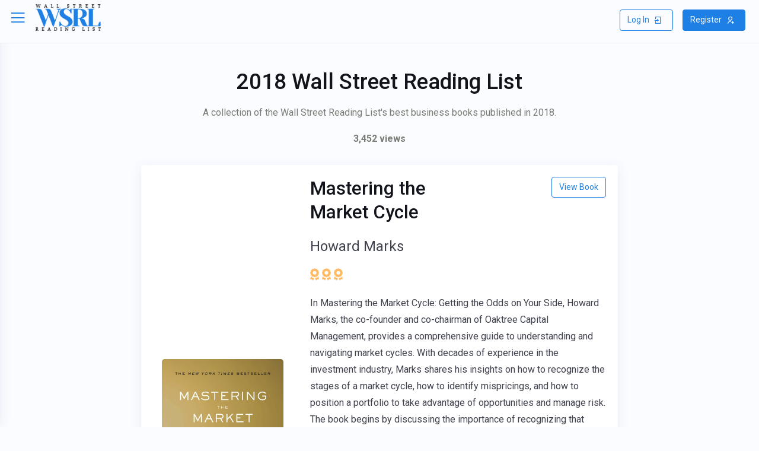

--- FILE ---
content_type: text/html; charset=UTF-8
request_url: https://wallstreetreadinglist.com/2018-wall-street-reading-list
body_size: 13505
content:
<!doctype html>
<html lang="en">
<head>
    <!-- Google tag (gtag.js) -->
    <script async src="https://www.googletagmanager.com/gtag/js?id=G-RZS04EMLVQ"></script>
    <script>
        window.dataLayer = window.dataLayer || [];
        function gtag(){dataLayer.push(arguments);}
        gtag('js', new Date());

        gtag('config', 'G-RZS04EMLVQ');
    </script>

    <!-- title -->
            <title>2018 Wall Street Reading List</title>
        <meta name="title" property="og:title" content="2018 Wall Street Reading List">
        <meta name="twitter:title" content="2018 Wall Street Reading List">
        <!-- description -->
            <meta name="description" content="A collection of the Wall Street Reading List&#039;s best business books published in 2018.">
        <meta name="description" property="og:description" content="A collection of the Wall Street Reading List&#039;s best business books published in 2018.">
        <meta name="twitter:description" content="A collection of the Wall Street Reading List&#039;s best business books published in 2018.">
        <!-- image -->
            <meta name="image" property="og:image" content="https://wallstreetreadinglist.com/storage/2018-wall-street-reading-list-twitter.jpg">
        <meta name="twitter:image" content="https://wallstreetreadinglist.com/storage/2018-wall-street-reading-list-twitter.jpg">
            <meta name="twitter:card" content="summary_large_image">
    <meta name="twitter:site" content="@WSReadingList">
    <meta name="twitter:creator" content="@WSReadingList">
    <meta property="og:type" content="article">
    <meta property="og:url"content="https://wallstreetreadinglist.com/2018-wall-street-reading-list" />
    <meta property="og:published_time" content="2026-01-29">
    <meta charset="utf-8">
    <meta name="viewport" content="width=device-width, initial-scale=1, shrink-to-fit=no">
    <meta name="author" content="Wall Street Reading List">

    <!-- keywords -->
    <meta name="keywords" content="wall street reading list, wall street, reading list, finance books, best finance books, best business books, business books, business book reading list">


    <link rel="apple-touch-icon" sizes="180x180" href="/apple-touch-icon.png">
    <link rel="icon" type="image/png" sizes="32x32" href="/favicon-32x32.png">
    <link rel="icon" type="image/png" sizes="16x16" href="/favicon-16x16.png">
    <link rel="manifest" href="/site.webmanifest">

    <!-- Bootstrap CSS -->
    <link rel="stylesheet" href="https://wallstreetreadinglist.com/css/bootstrap.min.css">
    <!-- Typography CSS -->
    <link rel="stylesheet" href="https://wallstreetreadinglist.com/css/typography.css">
    <!-- Style CSS -->
    <link rel="stylesheet" href="https://wallstreetreadinglist.com/css/style.css">
    <!-- Responsive CSS -->
    <link rel="stylesheet" href="https://wallstreetreadinglist.com/css/responsive.css">

    <link href="https://cdn.jsdelivr.net/npm/select2@4.1.0-rc.0/dist/css/select2.min.css" rel="stylesheet" />
    <link rel="stylesheet" href="https://cdn.jsdelivr.net/npm/select2-bootstrap-5-theme@1.3.0/dist/select2-bootstrap-5-theme.min.css" />

    <meta name="csrf-token" content="TsvZ2k0uKBxmX4GeMwSjMLTxEL7s6mPZVOSyEvgh">
    

<!-- Twitter conversion tracking base code -->
    <script>
        !function(e,t,n,s,u,a){e.twq||(s=e.twq=function(){s.exe?s.exe.apply(s,arguments):s.queue.push(arguments);
        },s.version='1.1',s.queue=[],u=t.createElement(n),u.async=!0,u.src='https://static.ads-twitter.com/uwt.js',
            a=t.getElementsByTagName(n)[0],a.parentNode.insertBefore(u,a))}(window,document,'script');
        twq('config','odkx3');
    </script>
    <!-- End Twitter conversion tracking base code -->
</head>
<body>

<!-- loader Start -->
<div id="loading">
    <div id="loading-center">
    </div>
</div>
<!-- loader END -->

<!-- Wrapper Start -->
<div class="wrapper">
    <!-- Sidebar  -->
    <div class="iq-sidebar">
    <div class="iq-sidebar-logo d-flex justify-content-between">
        <a href="https://wallstreetreadinglist.com" class="header-logo">
            <img src="https://wallstreetreadinglist.com/images/logo.png" class="img-fluid rounded-normal" alt="">
            <div class="logo-title">
                <span class="text-primary text-uppercase"></span>
            </div>
        </a>
        <div class="iq-menu-bt-sidebar">
            <div class="iq-menu-bt align-self-center">
                <div class="wrapper-menu">
                    <div class="main-circle"><i class="las la-bars"></i></div>
                </div>
            </div>
        </div>
    </div>
    <div id="sidebar-scrollbar">
        <nav class="iq-sidebar-menu">
            <ul id="iq-sidebar-toggle" class="iq-menu">
                <li class="">
                    <a href="https://wallstreetreadinglist.com/about"><i class="ri-information-line"></i><span>About Us</span></a>
                </li>
                <li class="active active-menu">
                    <a href="#annual-lists" class="iq-waves-effect" data-toggle="collapse" aria-expanded="true"><span class="ripple rippleEffect"></span><i class="ri-calendar-2-line"></i></i><span>Annual Lists</span><i class="ri-arrow-right-s-line iq-arrow-right"></i></a>
                    <ul id="annual-lists" class="iq-submenu show" data-parent="#iq-sidebar-toggle">
                                                    <li class=""><a href="https://wallstreetreadinglist.com/2022-wall-street-reading-list">2022 WSRL</a></li>
                                                    <li class=""><a href="https://wallstreetreadinglist.com/2021-wall-street-reading-list">2021 WSRL</a></li>
                                                    <li class=""><a href="https://wallstreetreadinglist.com/2020-wall-street-reading-list">2020 WSRL</a></li>
                                                    <li class=""><a href="https://wallstreetreadinglist.com/2019-wall-street-reading-list">2019 WSRL</a></li>
                                                    <li class="active"><a href="https://wallstreetreadinglist.com/2018-wall-street-reading-list">2018 WSRL</a></li>
                                                    <li class=""><a href="https://wallstreetreadinglist.com/2017-wall-street-reading-list">2017 WSRL</a></li>
                                                    <li class=""><a href="https://wallstreetreadinglist.com/2016-wall-street-reading-list">2016 WSRL</a></li>
                                                    <li class=""><a href="https://wallstreetreadinglist.com/2015-wall-street-reading-list">2015 WSRL</a></li>
                                                    <li class=""><a href="https://wallstreetreadinglist.com/2014-wall-street-reading-list">2014 WSRL</a></li>
                                                    <li class=""><a href="https://wallstreetreadinglist.com/2013-wall-street-reading-list">2013 WSRL</a></li>
                                                    <li class=""><a href="https://wallstreetreadinglist.com/2012-wall-street-reading-list">2012 WSRL</a></li>
                                            </ul>
                </li>
                <li class="">
                    <a href="#books" class="iq-waves-effect" data-toggle="collapse" aria-expanded="false"><span class="ripple rippleEffect"></span><i class="ri-book-open-line"></i><span>Books</span><i class="ri-arrow-right-s-line iq-arrow-right"></i></a>
                    <ul id="books" class="iq-submenu collapse" data-parent="#iq-sidebar-toggle">
                        <li class=""><a href="https://wallstreetreadinglist.com/books"><i class="ri-function-line"></i>Browse</a></li>
                        <li class=""><a href="https://wallstreetreadinglist.com/books/list"><i class="ri-file-list-line"></i>List</a></li>
                                            </ul>
                </li>
                <li class="">
                    <a href="#groups" class="iq-waves-effect" data-toggle="collapse" aria-expanded="false"><span class="ripple rippleEffect"></span><i class="ri-pages-line"></i><span>Book Groups</span><i class="ri-arrow-right-s-line iq-arrow-right"></i></a>
                    <ul id="groups" class="iq-submenu collapse" data-parent="#iq-sidebar-toggle">
                        
                                                    <li class=""><a href="https://wallstreetreadinglist.com/groups/doers-and-authors">Doers &amp; Authors</a></li>
                                                    <li class=""><a href="https://wallstreetreadinglist.com/groups/frauds-and-scandals">Frauds and Scandals</a></li>
                                                    <li class=""><a href="https://wallstreetreadinglist.com/groups/intern-essentials">Intern Essentials</a></li>
                                                    <li class=""><a href="https://wallstreetreadinglist.com/groups/michael-lewis-collection">Michael Lewis Collection</a></li>
                                                    <li class=""><a href="https://wallstreetreadinglist.com/groups/silicon-valley-stories">Silicon Valley Stories</a></li>
                                            </ul>
                </li>
                <li class="">
                    <a href="#yourLists" class="iq-waves-effect" data-toggle="collapse" aria-expanded="false"><span class="ripple rippleEffect"></span><i class="las la-user-tie iq-arrow-left"></i><span>Your Lists</span><i class="ri-arrow-right-s-line iq-arrow-right"></i></a>
                    <ul id="yourLists" class="iq-submenu collapse" data-parent="#iq-sidebar-toggle" style="">
                                                    <li><a data-toggle="modal" data-target="#registerModal"  href=""><i class="ri-book-read-line"></i>Read Books</a></li>
                            <li><a data-toggle="modal" data-target="#registerModal"  href=""><i class="ri-bookmark-line"></i>Reading List</a></li>
                            <li><a data-toggle="modal" data-target="#registerModal"  href=""><i class="ri-todo-line"></i>Unread Books</a></li>
                                            </ul>
                </li>
                <li class="">
                    <a href="#reviews" class="iq-waves-effect" data-toggle="collapse" aria-expanded="false"><span class="ripple rippleEffect"></span><i class="ri-chat-heart-line"></i><span>Reviews</span><i class="ri-arrow-right-s-line iq-arrow-right"></i></a>
                    <ul id="reviews" class="iq-submenu collapse" data-parent="#iq-sidebar-toggle">
                        <li class=""><a href="https://wallstreetreadinglist.com/reviews"><i class="ri-function-line"></i>Browse</a></li>
                        <li class=""><a href="https://wallstreetreadinglist.com/reviews/list"><i class="ri-file-list-line"></i>List</a></li>
                                            </ul>
                </li>
                            </ul>
        </nav>

        <div id="sidebar-bottom" class="p-3 position-relative">
            <div class="iq-card">
                <div class="iq-card-body">
                    <div class="sidebarbottom-content">
                        
                                                <a href="https://wallstreetreadinglist.com/register" class="btn w-100 btn-primary mt-4 view-more">Register</a>
                                            </div>
                </div>
            </div>
        </div>

    </div>
</div>
    <!-- TOP Nav Bar -->
    <div class="iq-top-navbar">
    <div class="iq-navbar-custom">
        <nav class="navbar navbar-expand-lg navbar-light p-0">
            <div class="iq-menu-bt d-flex align-items-center">
                <div class="wrapper-menu">
                    <div class="main-circle"><i class="las la-bars"></i></div>
                </div>
                <div class="iq-navbar-logo d-flex justify-content-between">
                    <a href="https://wallstreetreadinglist.com" class="header-logo">
                        <img src="https://wallstreetreadinglist.com/images/logo.png" class="img-fluid rounded-normal" alt="">
                        <div class="logo-title">
                            <span class="text-primary text-uppercase"></span>
                        </div>
                    </a>
                </div>
            </div>
            <div class="navbar-breadcrumb">
                
            </div>
            
            <button class="navbar-toggler" type="button" data-toggle="collapse" data-target="#navbarSupportedContent" aria-controls="navbarSupportedContent"  aria-label="Toggle navigation">
                <i class="ri-menu-3-line"></i>
            </button>
            <div class="collapse navbar-collapse" id="navbarSupportedContent">
                                    <ul class="navbar-nav ml-auto navbar-list">
                        <li class="line-height pt-2">
                            <div class="d-inline-block w-100 text-center p-2">
                                <a class="btn btn-outline-primary" href="https://wallstreetreadinglist.com/login" role="button">Log In<i class="ri-login-box-line ml-2"></i></a>
                            </div>
                        </li>
                        <li class="line-height pt-2">
                            <div class="d-inline-block w-100 text-center p-2">
                                <a class="btn btn-primary" href="https://wallstreetreadinglist.com/register" role="button">Register<i class="ri-user-add-line ml-2"></i></a>
                            </div>
                        </li>
                    </ul>
                            </div>
        </nav>
    </div>
</div>
    <!-- TOP Nav Bar END -->
    <!-- Page Content  -->
    
    <!-- Page Content  -->
    <div id="content-page" class="content-page">
        <div class="container-fluid">
            <div class="row">
                <div class="col-lg-8 mx-auto">
                    <div class="iq-card-transparent mb-0">
                        <div class="d-block text-center">
                            <h2 class="mb-3">2018 Wall Street Reading List</h2>
                            <p>A collection of the Wall Street Reading List&#039;s best business books published in 2018.</p>
                            <div class="mb-3">
                                <span><strong>3,452 views</strong></span>
                            </div>
                        </div>
                    </div>
                    <div class="iq-card">

                    </div>
                </div>
            </div>

                        <div class="row">
                <div class="col-lg-8 mx-auto">
                    <div class="iq-card iq-card-block iq-card-stretch iq-card-height">
                        <div class="iq-card-body pb-0">
                            <div class="description-contens align-items-top row">
                                <div class="col-md-4">
                                    <div class="iq-card-transparent iq-card-block iq-card-stretch iq-card-height">
                                        <div class="col-12 d-flex align-items-center justify-content-center">
                                            <img style="max-width:400px;" src="https://wallstreetreadinglist.com/storage/mastering-the-market-cycle-cover.jpg" class="img-fluid w-100 rounded" alt="">
                                        </div>
                                        <div class="iq-card-body p-0">
                                            <div class="row text-center">

                                            </div>
                                        </div>
                                    </div>
                                </div>
                                <div class="col-md-8">
                                    <div class="iq-card-transparent iq-card-block iq-card-stretch iq-card-height">
                                        <div class="iq-card-body p-0">
                                            <div class="row justify-content-between">
                                                <div class="col-md-5 order-md-2 text-center text-md-right">
                                                    <a href="https://wallstreetreadinglist.com/books/mastering-the-market-cycle" class="btn btn-outline-primary">View Book</a>
                                                </div>
                                                <div class="col-md-7 order-md-1">
                                                    <h3 class="mb-3 mt-md-0 mt-3">Mastering the Market Cycle</h3>
                                                </div>
                                            </div>

                                            <div class="price d-flex align-items-center font-weight-500 mb-2">
                                                <span class="font-size-24 text-dark">Howard Marks</span>
                                            </div>
                                            <div class="mb-3 d-block">

                                                <span class="font-size-20 text-warning">
                                                                                                                <i class="fa-solid fa-award"></i>
                                                                                                            <i class="fa-solid fa-award"></i>
                                                                                                            <i class="fa-solid fa-award"></i>
                                                                                                        </span>
                                            </div>
                                            <span class="text-dark mb-4 pb-4 iq-border-bottom d-block">In Mastering the Market Cycle: Getting the Odds on Your Side, Howard Marks, the co-founder and co-chairman of Oaktree Capital Management, provides a comprehensive guide to understanding and navigating market cycles. With decades of experience in the investment industry, Marks shares his insights on how to recognize the stages of a market cycle, how to identify mispricings, and how to position a portfolio to take advantage of opportunities and manage risk.

The book begins by discussing the importance of recognizing that market cycles exist and that they can have a significant impact on investment returns. Marks explains that market cycles are driven by changes in investor psychology and that they can last for years or even decades. He argues that investors who understand and anticipate these cycles are better able to make informed decisions about when to buy and sell assets.

Throughout the book, Marks provides a wealth of practical advice for investors of all levels. He discusses how to identify mispricings, which can occur when the market is over- or under-valuing an asset, and how to position a portfolio to take advantage of these opportunities. He also provides guidance on how to manage risk, including how to diversify a portfolio and how to use financial instruments such as options to hedge against potential losses.

In addition to offering practical advice, the book also includes numerous examples and case studies to illustrate key concepts and help readers understand how to apply the principles discussed in the book.</span>
                                        </div>
                                    </div>
                                </div>
                            </div>
                        </div>
                    </div>
                </div>
            </div>
                        <div class="row">
                <div class="col-lg-8 mx-auto">
                    <div class="iq-card iq-card-block iq-card-stretch iq-card-height">
                        <div class="iq-card-body pb-0">
                            <div class="description-contens align-items-top row">
                                <div class="col-md-4">
                                    <div class="iq-card-transparent iq-card-block iq-card-stretch iq-card-height">
                                        <div class="col-12 d-flex align-items-center justify-content-center">
                                            <img style="max-width:400px;" src="https://wallstreetreadinglist.com/storage/principles-cover.jpg" class="img-fluid w-100 rounded" alt="">
                                        </div>
                                        <div class="iq-card-body p-0">
                                            <div class="row text-center">

                                            </div>
                                        </div>
                                    </div>
                                </div>
                                <div class="col-md-8">
                                    <div class="iq-card-transparent iq-card-block iq-card-stretch iq-card-height">
                                        <div class="iq-card-body p-0">
                                            <div class="row justify-content-between">
                                                <div class="col-md-5 order-md-2 text-center text-md-right">
                                                    <a href="https://wallstreetreadinglist.com/books/principles" class="btn btn-outline-primary">View Book</a>
                                                </div>
                                                <div class="col-md-7 order-md-1">
                                                    <h3 class="mb-3 mt-md-0 mt-3">Principles</h3>
                                                </div>
                                            </div>

                                            <div class="price d-flex align-items-center font-weight-500 mb-2">
                                                <span class="font-size-24 text-dark">Ray Dalio</span>
                                            </div>
                                            <div class="mb-3 d-block">

                                                <span class="font-size-20 text-warning">
                                                                                                                <i class="fa-solid fa-award"></i>
                                                                                                            <i class="fa-solid fa-award"></i>
                                                                                                        </span>
                                            </div>
                                            <span class="text-dark mb-4 pb-4 iq-border-bottom d-block">&quot;Principles&quot; is a comprehensive guide to living and working effectively, written by one of the world&#039;s most successful investors and entrepreneurs, Ray Dalio. In the book, Dalio shares the principles that he has developed and refined over the course of his career, which have helped him to achieve both personal and professional success.

One of the key themes of &quot;Principles&quot; is the importance of clear thinking and effective communication. Dalio emphasizes the need to gather as much information as possible, think critically about it, and express one&#039;s ideas clearly and concisely. He also stresses the importance of being open to different perspectives and continually learning from others.

Another key theme is the value of setting high standards for oneself and one&#039;s team. Dalio argues that by setting high standards, we can push ourselves to be our best and achieve our goals. He also emphasizes the need for a culture of radical transparency, where team members are encouraged to speak up and share their thoughts and ideas without fear of reprisal.

In addition to discussing these principles, Dalio also addresses the role that they play in decision-making, conflict resolution, and achieving one&#039;s goals. He offers practical advice on how to apply these principles in a variety of situations, and provides examples from his own experience to illustrate his points.</span>
                                        </div>
                                    </div>
                                </div>
                            </div>
                        </div>
                    </div>
                </div>
            </div>
                        <div class="row">
                <div class="col-lg-8 mx-auto">
                    <div class="iq-card iq-card-block iq-card-stretch iq-card-height">
                        <div class="iq-card-body pb-0">
                            <div class="description-contens align-items-top row">
                                <div class="col-md-4">
                                    <div class="iq-card-transparent iq-card-block iq-card-stretch iq-card-height">
                                        <div class="col-12 d-flex align-items-center justify-content-center">
                                            <img style="max-width:400px;" src="https://wallstreetreadinglist.com/storage/the-value-of-everything-cover.jpg" class="img-fluid w-100 rounded" alt="">
                                        </div>
                                        <div class="iq-card-body p-0">
                                            <div class="row text-center">

                                            </div>
                                        </div>
                                    </div>
                                </div>
                                <div class="col-md-8">
                                    <div class="iq-card-transparent iq-card-block iq-card-stretch iq-card-height">
                                        <div class="iq-card-body p-0">
                                            <div class="row justify-content-between">
                                                <div class="col-md-5 order-md-2 text-center text-md-right">
                                                    <a href="https://wallstreetreadinglist.com/books/the-value-of-everything" class="btn btn-outline-primary">View Book</a>
                                                </div>
                                                <div class="col-md-7 order-md-1">
                                                    <h3 class="mb-3 mt-md-0 mt-3">The Value of Everything</h3>
                                                </div>
                                            </div>

                                            <div class="price d-flex align-items-center font-weight-500 mb-2">
                                                <span class="font-size-24 text-dark">Mariana Mazzucato</span>
                                            </div>
                                            <div class="mb-3 d-block">

                                                <span class="font-size-20 text-warning">
                                                                                                                <i class="fa-solid fa-award"></i>
                                                                                                            <i class="fa-solid fa-award"></i>
                                                                                                        </span>
                                            </div>
                                            <span class="text-dark mb-4 pb-4 iq-border-bottom d-block">The Value of Everything: Making and Taking in the Global Economy&quot; is a book written by economist Mariana Mazzucato and published in 2018. In the book, Mazzucato critiques the conventional wisdom about how wealth is created and distributed in the economy, and argues for a new approach to economic policy.
One of the key arguments Mazzucato makes in the book is that the current economic system is heavily skewed in favor of capitalists and against workers and other stakeholders, such as the state, which plays a crucial role in funding and supporting innovation. Mazzucato argues that the state, through investments in education, infrastructure, and research and development, has often been a key driver of innovation and economic growth, yet is not properly acknowledged or compensated for its role.
Mazzucato also critiques the current understanding of value and value creation in the economy, arguing that it is overly focused on short-term profit maximization rather than long-term value creation. She suggests that a more holistic and inclusive understanding of value, which takes into account the contributions of all stakeholders, is needed in order to create a more equitable and sustainable economy.
Throughout the book, Mazzucato provides examples and case studies to support her arguments, including the development of the internet, the biotech and pharmaceutical industries, and the transition to a green economy. She also offers suggestions for how to create a more fair and equitable economy, such as through investments in education, infrastructure, and research and development, and through the use of policies such as tax reform and public-private partnerships.</span>
                                        </div>
                                    </div>
                                </div>
                            </div>
                        </div>
                    </div>
                </div>
            </div>
                        <div class="row">
                <div class="col-lg-8 mx-auto">
                    <div class="iq-card iq-card-block iq-card-stretch iq-card-height">
                        <div class="iq-card-body pb-0">
                            <div class="description-contens align-items-top row">
                                <div class="col-md-4">
                                    <div class="iq-card-transparent iq-card-block iq-card-stretch iq-card-height">
                                        <div class="col-12 d-flex align-items-center justify-content-center">
                                            <img style="max-width:400px;" src="https://wallstreetreadinglist.com/storage/thinking-in-bets-cover.jpg" class="img-fluid w-100 rounded" alt="">
                                        </div>
                                        <div class="iq-card-body p-0">
                                            <div class="row text-center">

                                            </div>
                                        </div>
                                    </div>
                                </div>
                                <div class="col-md-8">
                                    <div class="iq-card-transparent iq-card-block iq-card-stretch iq-card-height">
                                        <div class="iq-card-body p-0">
                                            <div class="row justify-content-between">
                                                <div class="col-md-5 order-md-2 text-center text-md-right">
                                                    <a href="https://wallstreetreadinglist.com/books/thinking-in-bets" class="btn btn-outline-primary">View Book</a>
                                                </div>
                                                <div class="col-md-7 order-md-1">
                                                    <h3 class="mb-3 mt-md-0 mt-3">Thinking in Bets</h3>
                                                </div>
                                            </div>

                                            <div class="price d-flex align-items-center font-weight-500 mb-2">
                                                <span class="font-size-24 text-dark">Annie Duke</span>
                                            </div>
                                            <div class="mb-3 d-block">

                                                <span class="font-size-20 text-warning">
                                                                                                                <i class="fa-solid fa-award"></i>
                                                                                                            <i class="fa-solid fa-award"></i>
                                                                                                        </span>
                                            </div>
                                            <span class="text-dark mb-4 pb-4 iq-border-bottom d-block">In Thinking in Bets, Annie Duke explores the role of decision-making in our lives and offers strategies for making better decisions. The book argues that many of our decisions are made under conditions of uncertainty, and that we can improve the quality of our decisions by learning to think in terms of probabilities rather than certainties. Duke presents a range of examples to illustrate the importance of thinking in bets, including examples from poker, business, and everyday life.

One of the key themes of the book is the importance of separating luck from skill. Duke argues that many of our decisions involve an element of luck, and that we can improve the quality of our decisions by understanding the role of luck and being aware of its influence on our outcomes. She also discusses the importance of understanding the role of intuition in decision-making and offers strategies for improving our intuition.

In addition to these themes, Duke also provides practical tools and techniques for improving our decision-making skills. These tools and techniques include using mental models to better understand complex situations, learning to recognize and avoid common decision-making biases, and developing a more strategic approach to decision-making. Throughout the book, Duke offers clear and engaging explanations of these tools and techniques and provides examples to illustrate how they can be applied in practice.</span>
                                        </div>
                                    </div>
                                </div>
                            </div>
                        </div>
                    </div>
                </div>
            </div>
                        <div class="row">
                <div class="col-lg-8 mx-auto">
                    <div class="iq-card iq-card-block iq-card-stretch iq-card-height">
                        <div class="iq-card-body pb-0">
                            <div class="description-contens align-items-top row">
                                <div class="col-md-4">
                                    <div class="iq-card-transparent iq-card-block iq-card-stretch iq-card-height">
                                        <div class="col-12 d-flex align-items-center justify-content-center">
                                            <img style="max-width:400px;" src="https://wallstreetreadinglist.com/storage/billion-dollar-whale-cover.jpg" class="img-fluid w-100 rounded" alt="">
                                        </div>
                                        <div class="iq-card-body p-0">
                                            <div class="row text-center">

                                            </div>
                                        </div>
                                    </div>
                                </div>
                                <div class="col-md-8">
                                    <div class="iq-card-transparent iq-card-block iq-card-stretch iq-card-height">
                                        <div class="iq-card-body p-0">
                                            <div class="row justify-content-between">
                                                <div class="col-md-5 order-md-2 text-center text-md-right">
                                                    <a href="https://wallstreetreadinglist.com/books/billion-dollar-whale" class="btn btn-outline-primary">View Book</a>
                                                </div>
                                                <div class="col-md-7 order-md-1">
                                                    <h3 class="mb-3 mt-md-0 mt-3">Billion Dollar Whale</h3>
                                                </div>
                                            </div>

                                            <div class="price d-flex align-items-center font-weight-500 mb-2">
                                                <span class="font-size-24 text-dark">Tom Wright and Bradley Hope</span>
                                            </div>
                                            <div class="mb-3 d-block">

                                                <span class="font-size-20 text-warning">
                                                                                                                <i class="fa-solid fa-award"></i>
                                                                                                        </span>
                                            </div>
                                            <span class="text-dark mb-4 pb-4 iq-border-bottom d-block">&quot;Billion Dollar Whale&quot; is a non-fiction book written by Tom Wright and Bradley Hope, published in 2018. The book tells the story of Jho Low, a young and enigmatic financier from Malaysia, who orchestrated one of the largest and most audacious financial frauds in history. The book details Low&#039;s rise to power and the scheme he masterminded to launder billions of dollars from a state investment fund known as 1Malaysia Development Berhad (1MDB). Low&#039;s scheme was an intricate web of shell companies, fake documents, and bribes that spanned across several countries and involved some of the world&#039;s largest financial institutions.
The book provides a detailed account of how Low, and his associates managed to steal billions of dollars from the fund, which was established to spur economic development in Malaysia. The scheme went undetected for years, allowing Low and his accomplices to spend the money on lavish lifestyles, including the purchase of yachts, private jets, and real estate. They also used the money to fund Hollywood movies, buy art, and make political donations.
The authors also explore the involvement of high-level politicians and international banks in the scandal, including the former Prime minister of Malaysia, Najib Razak. The authors reported how Low, and his associates used their connections with Najib to gain access to the fund, and how they used the proceeds to influence politics in Malaysia. The book also includes the role of some of the world&#039;s largest financial institutions like Goldman Sachs, who was hired to raise money for the fund, but later became embroiled in the scandal by using their services to launder the money.
One of the most fascinating aspects of the book is the authors&#039; exploration of the efforts of investigative journalists and government officials to uncover the truth behind the scandal. The book provides a behind-the-scenes look at the complex and often dangerous work of uncovering corruption on a global scale, and the challenges faced by those who sought to bring Low and his accomplices to justice.</span>
                                        </div>
                                    </div>
                                </div>
                            </div>
                        </div>
                    </div>
                </div>
            </div>
                        <div class="row">
                <div class="col-lg-8 mx-auto">
                    <div class="iq-card iq-card-block iq-card-stretch iq-card-height">
                        <div class="iq-card-body pb-0">
                            <div class="description-contens align-items-top row">
                                <div class="col-md-4">
                                    <div class="iq-card-transparent iq-card-block iq-card-stretch iq-card-height">
                                        <div class="col-12 d-flex align-items-center justify-content-center">
                                            <img style="max-width:400px;" src="https://wallstreetreadinglist.com/storage/give-people-money-cover.jpg" class="img-fluid w-100 rounded" alt="">
                                        </div>
                                        <div class="iq-card-body p-0">
                                            <div class="row text-center">

                                            </div>
                                        </div>
                                    </div>
                                </div>
                                <div class="col-md-8">
                                    <div class="iq-card-transparent iq-card-block iq-card-stretch iq-card-height">
                                        <div class="iq-card-body p-0">
                                            <div class="row justify-content-between">
                                                <div class="col-md-5 order-md-2 text-center text-md-right">
                                                    <a href="https://wallstreetreadinglist.com/books/give-people-money" class="btn btn-outline-primary">View Book</a>
                                                </div>
                                                <div class="col-md-7 order-md-1">
                                                    <h3 class="mb-3 mt-md-0 mt-3">Give People Money</h3>
                                                </div>
                                            </div>

                                            <div class="price d-flex align-items-center font-weight-500 mb-2">
                                                <span class="font-size-24 text-dark">Annie Lowrey</span>
                                            </div>
                                            <div class="mb-3 d-block">

                                                <span class="font-size-20 text-warning">
                                                                                                                <i class="fa-solid fa-award"></i>
                                                                                                        </span>
                                            </div>
                                            <span class="text-dark mb-4 pb-4 iq-border-bottom d-block">&quot;Give People Money: How a Universal Basic Income Would End Poverty, Revolutionize Work, and Remake the World&quot; is a book by journalist Annie Lowrey that delves deep into the concept of Universal Basic Income (UBI) and its potential to address poverty, inequality, and the future of work. The book provides a comprehensive and thought-provoking examination of an increasingly relevant and controversial topic, which has been gaining attention in recent years.
In the book, Lowrey explores the history of UBI and the various forms it has taken throughout the world, from ancient Athens to modern-day Finland. She examines the successes and failures of different UBI experiments, highlighting the economic and social impacts of providing a guaranteed income to all citizens. Lowrey uses real-life examples to illustrate the positive effects of UBI on people&#039;s lives, such as reducing poverty, improving education and healthcare, and promoting entrepreneurship.
The book also takes a critical look at the challenges and criticisms of UBI, such as concerns about the feasibility, cost, and impact on the labor market. Lowrey presents a compelling case for UBI as a way to empower individuals and improve overall well-being, while also addressing the potential downsides of such a policy.
Overall, &quot;Give People Money&quot; is a comprehensive and informative read that offers a fresh perspective on UBI and its potential to address poverty and inequality, while also providing a roadmap for how to implement such a policy. The book is a must-read for anyone interested in economics, social policy, and the future of work.</span>
                                        </div>
                                    </div>
                                </div>
                            </div>
                        </div>
                    </div>
                </div>
            </div>
                        <div class="row">
                <div class="col-lg-8 mx-auto">
                    <div class="iq-card iq-card-block iq-card-stretch iq-card-height">
                        <div class="iq-card-body pb-0">
                            <div class="description-contens align-items-top row">
                                <div class="col-md-4">
                                    <div class="iq-card-transparent iq-card-block iq-card-stretch iq-card-height">
                                        <div class="col-12 d-flex align-items-center justify-content-center">
                                            <img style="max-width:400px;" src="https://wallstreetreadinglist.com/storage/the-skeptics-guide-to-the-universe-cover.jpg" class="img-fluid w-100 rounded" alt="">
                                        </div>
                                        <div class="iq-card-body p-0">
                                            <div class="row text-center">

                                            </div>
                                        </div>
                                    </div>
                                </div>
                                <div class="col-md-8">
                                    <div class="iq-card-transparent iq-card-block iq-card-stretch iq-card-height">
                                        <div class="iq-card-body p-0">
                                            <div class="row justify-content-between">
                                                <div class="col-md-5 order-md-2 text-center text-md-right">
                                                    <a href="https://wallstreetreadinglist.com/books/the-skeptics-guide-to-the-universe" class="btn btn-outline-primary">View Book</a>
                                                </div>
                                                <div class="col-md-7 order-md-1">
                                                    <h3 class="mb-3 mt-md-0 mt-3">The Skeptics&#039; Guide to the Universe</h3>
                                                </div>
                                            </div>

                                            <div class="price d-flex align-items-center font-weight-500 mb-2">
                                                <span class="font-size-24 text-dark">Dr. Steven Novella</span>
                                            </div>
                                            <div class="mb-3 d-block">

                                                <span class="font-size-20 text-warning">
                                                                                                                <i class="fa-solid fa-award"></i>
                                                                                                        </span>
                                            </div>
                                            <span class="text-dark mb-4 pb-4 iq-border-bottom d-block">The Skeptics&#039; Guide to the Universe: How to Know What&#039;s Really Real in a World Increasingly Full of Fake is a non-fiction book by Dr. Steven Novella, published in 2018. It is a guidebook for skeptical thinking and critical analysis, aimed at helping readers navigate the modern world of information and misinformation.
The book covers a wide range of topics, including science, medicine, the paranormal, conspiracy theories, and more. Dr. Novella provides a thorough overview of the scientific method, and explains how it can be used to evaluate claims and separate fact from fiction. He also addresses common fallacies and cognitive biases that can lead people to believe in false or misleading information.
One of the main themes of the book is the importance of critical thinking in today&#039;s world, where information is easily accessible but not always accurate. The author argues that by learning to think skeptically, readers can become better consumers of information and make more informed decisions. He also encourages readers to use their newfound skeptical skills to become advocates for science and reason in their communities.</span>
                                        </div>
                                    </div>
                                </div>
                            </div>
                        </div>
                    </div>
                </div>
            </div>
                        <div class="row">
                <div class="col-lg-8 mx-auto">
                    <div class="iq-card iq-card-block iq-card-stretch iq-card-height">
                        <div class="iq-card-body pb-0">
                            <div class="description-contens align-items-top row">
                                <div class="col-md-4">
                                    <div class="iq-card-transparent iq-card-block iq-card-stretch iq-card-height">
                                        <div class="col-12 d-flex align-items-center justify-content-center">
                                            <img style="max-width:400px;" src="https://wallstreetreadinglist.com/storage/the-fifth-risk-cover.jpg" class="img-fluid w-100 rounded" alt="">
                                        </div>
                                        <div class="iq-card-body p-0">
                                            <div class="row text-center">

                                            </div>
                                        </div>
                                    </div>
                                </div>
                                <div class="col-md-8">
                                    <div class="iq-card-transparent iq-card-block iq-card-stretch iq-card-height">
                                        <div class="iq-card-body p-0">
                                            <div class="row justify-content-between">
                                                <div class="col-md-5 order-md-2 text-center text-md-right">
                                                    <a href="https://wallstreetreadinglist.com/books/the-fifth-risk" class="btn btn-outline-primary">View Book</a>
                                                </div>
                                                <div class="col-md-7 order-md-1">
                                                    <h3 class="mb-3 mt-md-0 mt-3">The Fifth Risk</h3>
                                                </div>
                                            </div>

                                            <div class="price d-flex align-items-center font-weight-500 mb-2">
                                                <span class="font-size-24 text-dark">Michael Lewis</span>
                                            </div>
                                            <div class="mb-3 d-block">

                                                <span class="font-size-20 text-warning">
                                                                                                                <i class="fa-solid fa-award"></i>
                                                                                                        </span>
                                            </div>
                                            <span class="text-dark mb-4 pb-4 iq-border-bottom d-block">The Fifth Risk is a non-fiction book written by Michael Lewis that explores the various risks that the United States government faces, with a particular focus on the Trump administration. The book is structured around three main risks: the risk of ignorance, the risk of ideology, and the risk of incompetence.
In the first section of the book, Lewis examines the risk of ignorance, discussing how the Trump administration showed little interest in understanding the inner workings of government agencies, and how this lack of understanding could potentially lead to disastrous consequences. The second section focuses on the risk of ideology, exploring how the Trump administration&#039;s political ideologies led to the neglect of important government functions and the pursuit of policies that were not based on sound scientific or economic principles.
The final section of the book discusses the risk of incompetence, examining how the Trump administration&#039;s failure to properly staff key government positions and its lack of a cohesive policy agenda led to chaos and confusion within the government. Throughout the book, Lewis uses a range of examples, including the Department of Energy, the Department of Agriculture, and the Department of Commerce, to illustrate the various risks facing the government and the potential consequences of neglecting these risks.</span>
                                        </div>
                                    </div>
                                </div>
                            </div>
                        </div>
                    </div>
                </div>
            </div>
                        <div class="row">
                <div class="col-lg-8 mx-auto">
                    <div class="iq-card iq-card-block iq-card-stretch iq-card-height">
                        <div class="iq-card-body pb-0">
                            <div class="description-contens align-items-top row">
                                <div class="col-md-4">
                                    <div class="iq-card-transparent iq-card-block iq-card-stretch iq-card-height">
                                        <div class="col-12 d-flex align-items-center justify-content-center">
                                            <img style="max-width:400px;" src="https://wallstreetreadinglist.com/storage/factfulness-cover.jpg" class="img-fluid w-100 rounded" alt="">
                                        </div>
                                        <div class="iq-card-body p-0">
                                            <div class="row text-center">

                                            </div>
                                        </div>
                                    </div>
                                </div>
                                <div class="col-md-8">
                                    <div class="iq-card-transparent iq-card-block iq-card-stretch iq-card-height">
                                        <div class="iq-card-body p-0">
                                            <div class="row justify-content-between">
                                                <div class="col-md-5 order-md-2 text-center text-md-right">
                                                    <a href="https://wallstreetreadinglist.com/books/factfulness" class="btn btn-outline-primary">View Book</a>
                                                </div>
                                                <div class="col-md-7 order-md-1">
                                                    <h3 class="mb-3 mt-md-0 mt-3">Factfulness</h3>
                                                </div>
                                            </div>

                                            <div class="price d-flex align-items-center font-weight-500 mb-2">
                                                <span class="font-size-24 text-dark">Hans Rosling</span>
                                            </div>
                                            <div class="mb-3 d-block">

                                                <span class="font-size-20 text-warning">
                                                                                                                <i class="fa-solid fa-award"></i>
                                                                                                        </span>
                                            </div>
                                            <span class="text-dark mb-4 pb-4 iq-border-bottom d-block">Factfulness: Ten Reasons We&#039;re Wrong About the World—and Why Things Are Better Than You Think, is a groundbreaking and thought-provoking book written by the late Hans Rosling, a world-renowned statistician, physician, and public speaker. The book offers a data-based perspective on global development and progress, challenging many of the commonly held beliefs about the state of the world and the direction in which it&#039;s heading.
In the book, Rosling argues that people&#039;s perceptions of the world are often heavily influenced by what he calls &quot;the overdramatic worldview,&quot; which leads us to believe that the world is worse than it actually is. He then proceeds to discuss ten instincts that he argues cause us to have a distorted view of the world, these include the Gap Instinct, the Negativity Instinct and the Straight-Line Instinct. By providing evidence to counter these misconceptions, Rosling aims to give readers a more accurate and balanced understanding of the world.
The book is organized into chapters that address various issues related to global development, including poverty, health, education, and the environment. Rosling presents the latest data and statistics on these topics and uses them to paint a picture of the world that is often at odds with the gloomy, pessimistic view that many of us hold.
Throughout the book, Rosling&#039;s writing is clear, engaging and approachable and he uses humor and anecdotes to make his points. He also uses interactive data visualization and images to provide a more holistic understanding of the facts.
One of the key takeaways of the book is that the world is actually improving in many ways and the progress is often ignored by the media, which portray a different picture. Rosling encourages the readers to be more open-minded and to question their own assumptions and biases. He also encourages people to be more curious, skeptical, and fact-based when forming opinions and make decisions.
Factfulness has received positive reviews from experts and readers alike, and it is considered a must-read for anyone looking to gain a better understanding of the world and the progress being made. It is a powerful call to action for readers to become more fact-based in their thinking, and to work towards creating a better future for all.</span>
                                        </div>
                                    </div>
                                </div>
                            </div>
                        </div>
                    </div>
                </div>
            </div>
                        <div class="row">
                <div class="col-lg-8 mx-auto">
                    <div class="iq-card iq-card-block iq-card-stretch iq-card-height">
                        <div class="iq-card-body pb-0">
                            <div class="description-contens align-items-top row">
                                <div class="col-md-4">
                                    <div class="iq-card-transparent iq-card-block iq-card-stretch iq-card-height">
                                        <div class="col-12 d-flex align-items-center justify-content-center">
                                            <img style="max-width:400px;" src="https://wallstreetreadinglist.com/storage/skin-in-the-game-cover.jpg" class="img-fluid w-100 rounded" alt="">
                                        </div>
                                        <div class="iq-card-body p-0">
                                            <div class="row text-center">

                                            </div>
                                        </div>
                                    </div>
                                </div>
                                <div class="col-md-8">
                                    <div class="iq-card-transparent iq-card-block iq-card-stretch iq-card-height">
                                        <div class="iq-card-body p-0">
                                            <div class="row justify-content-between">
                                                <div class="col-md-5 order-md-2 text-center text-md-right">
                                                    <a href="https://wallstreetreadinglist.com/books/skin-in-the-game" class="btn btn-outline-primary">View Book</a>
                                                </div>
                                                <div class="col-md-7 order-md-1">
                                                    <h3 class="mb-3 mt-md-0 mt-3">Skin in the Game</h3>
                                                </div>
                                            </div>

                                            <div class="price d-flex align-items-center font-weight-500 mb-2">
                                                <span class="font-size-24 text-dark">Nassim Nicholas Taleb</span>
                                            </div>
                                            <div class="mb-3 d-block">

                                                <span class="font-size-20 text-warning">
                                                                                                                <i class="fa-solid fa-award"></i>
                                                                                                        </span>
                                            </div>
                                            <span class="text-dark mb-4 pb-4 iq-border-bottom d-block">Skin in the Game is a book by Nassim Nicholas Taleb, published in 2018. It is a philosophical and practical guide to decision-making in uncertain situations, based on the idea that people should only make decisions if they are willing to bear the consequences of those decisions.

The central argument of the book is that those who have &quot;skin in the game&quot; – that is, those who stand to gain or lose personally from the outcome of their actions – are more reliable and trustworthy than those who do not. According to Taleb, having skin in the game is a necessary condition for taking responsibility and being accountable for one&#039;s actions.

The book covers a wide range of topics, including risk, probability, ethics, politics, and social justice. It draws on examples from a variety of fields, including economics, history, philosophy, and personal experience.</span>
                                        </div>
                                    </div>
                                </div>
                            </div>
                        </div>
                    </div>
                </div>
            </div>
                        <div class="row">
                <div class="col-lg-8 mx-auto">
                    <div class="iq-card iq-card-block iq-card-stretch iq-card-height">
                        <div class="iq-card-body pb-0">
                            <div class="description-contens align-items-top row">
                                <div class="col-md-4">
                                    <div class="iq-card-transparent iq-card-block iq-card-stretch iq-card-height">
                                        <div class="col-12 d-flex align-items-center justify-content-center">
                                            <img style="max-width:400px;" src="https://wallstreetreadinglist.com/storage/atomic-habits-cover.jpg" class="img-fluid w-100 rounded" alt="">
                                        </div>
                                        <div class="iq-card-body p-0">
                                            <div class="row text-center">

                                            </div>
                                        </div>
                                    </div>
                                </div>
                                <div class="col-md-8">
                                    <div class="iq-card-transparent iq-card-block iq-card-stretch iq-card-height">
                                        <div class="iq-card-body p-0">
                                            <div class="row justify-content-between">
                                                <div class="col-md-5 order-md-2 text-center text-md-right">
                                                    <a href="https://wallstreetreadinglist.com/books/atomic-habits" class="btn btn-outline-primary">View Book</a>
                                                </div>
                                                <div class="col-md-7 order-md-1">
                                                    <h3 class="mb-3 mt-md-0 mt-3">Atomic Habits</h3>
                                                </div>
                                            </div>

                                            <div class="price d-flex align-items-center font-weight-500 mb-2">
                                                <span class="font-size-24 text-dark">James Clear</span>
                                            </div>
                                            <div class="mb-3 d-block">

                                                <span class="font-size-20 text-warning">
                                                                                                                <i class="fa-solid fa-award"></i>
                                                                                                        </span>
                                            </div>
                                            <span class="text-dark mb-4 pb-4 iq-border-bottom d-block">Atomic Habits: An Easy &amp; Proven Way to Build Good Habits &amp; Break Bad Ones is a self-help book by James Clear, first published in 2018. The book presents a practical framework for understanding and changing habits, with a focus on the small, atomic actions that make up our daily routines.
The book argues that to change our lives, we should focus on changing our habits, one small step at a time. Clear presents a four-step process for building good habits and breaking bad ones: cue, craving, response, and reward. He explains how to create an environment that supports good habits, how to make bad habits less appealing, and how to make good habits more attractive.
Clear also provides specific strategies for making positive change, such as the &quot;Two-Minute Rule&quot; (starting small and building up gradually) and the &quot;Fogg Method&quot; (making habits as simple and easy as possible). Additionally, he covers the role of identity in shaping habits, and encourages readers to view themselves as the kind of person who already possesses the habits they want to develop.
Throughout the book, Clear uses a wide range of examples and stories to illustrate his points, drawing on research and personal experience. The book is filled with practical tips and tools for putting the concepts into action, it is easy to read, and it makes the complex subject of habits easy to understand. Clear presents his ideas in a clear, concise, and actionable way that makes it easy to implement.
Critics have praised Atomic Habits as a practical and actionable guide to developing good habits and breaking bad ones. They noted that the author provides a clear roadmap for making positive changes and that the book&#039;s advice is actionable, easy to understand, and it helps to develop good habits that stick for the long term.</span>
                                        </div>
                                    </div>
                                </div>
                            </div>
                        </div>
                    </div>
                </div>
            </div>
                        <div class="row">
                <div class="col-lg-8 mx-auto">
                    <div class="iq-card iq-card-block iq-card-stretch iq-card-height">
                        <div class="iq-card-body pb-0">
                            <div class="description-contens align-items-top row">
                                <div class="col-md-4">
                                    <div class="iq-card-transparent iq-card-block iq-card-stretch iq-card-height">
                                        <div class="col-12 d-flex align-items-center justify-content-center">
                                            <img style="max-width:400px;" src="https://wallstreetreadinglist.com/storage/when-the-wolves-bite-cover.jpg" class="img-fluid w-100 rounded" alt="">
                                        </div>
                                        <div class="iq-card-body p-0">
                                            <div class="row text-center">

                                            </div>
                                        </div>
                                    </div>
                                </div>
                                <div class="col-md-8">
                                    <div class="iq-card-transparent iq-card-block iq-card-stretch iq-card-height">
                                        <div class="iq-card-body p-0">
                                            <div class="row justify-content-between">
                                                <div class="col-md-5 order-md-2 text-center text-md-right">
                                                    <a href="https://wallstreetreadinglist.com/books/when-the-wolves-bite" class="btn btn-outline-primary">View Book</a>
                                                </div>
                                                <div class="col-md-7 order-md-1">
                                                    <h3 class="mb-3 mt-md-0 mt-3">When the Wolves Bite</h3>
                                                </div>
                                            </div>

                                            <div class="price d-flex align-items-center font-weight-500 mb-2">
                                                <span class="font-size-24 text-dark">Scott Wapner</span>
                                            </div>
                                            <div class="mb-3 d-block">

                                                <span class="font-size-20 text-warning">
                                                                                                                <i class="fa-solid fa-award"></i>
                                                                                                        </span>
                                            </div>
                                            <span class="text-dark mb-4 pb-4 iq-border-bottom d-block">When the Wolves Bite is a thrilling exposé on the high-stakes battle between two of Wall Street&#039;s fiercest and most influential figures, Carl Icahn and Bill Ackman. As they navigate the cutthroat world of financial markets, they come head-to-head over a controversial nutritional supplement company, Herbalife. Their disagreement sets off a years-long feud, complete with secret backroom deals, public accusations, and billions of dollars in stock trades. The book provides an in-depth look into the psyche of these powerful men and the lengths they were willing to go to win this high-profile battle. Written by an author with unprecedented access to all the players, this book is both a gripping business story and a must-read for anyone interested in the world of finance and power.</span>
                                        </div>
                                    </div>
                                </div>
                            </div>
                        </div>
                    </div>
                </div>
            </div>
                        <div class="row">
                <div class="col-lg-8 mx-auto">
                    <div class="iq-card iq-card-block iq-card-stretch iq-card-height">
                        <div class="iq-card-body pb-0">
                            <div class="description-contens align-items-top row">
                                <div class="col-md-4">
                                    <div class="iq-card-transparent iq-card-block iq-card-stretch iq-card-height">
                                        <div class="col-12 d-flex align-items-center justify-content-center">
                                            <img style="max-width:400px;" src="https://wallstreetreadinglist.com/storage/the-bank-that-lived-a-little-cover.jpg" class="img-fluid w-100 rounded" alt="">
                                        </div>
                                        <div class="iq-card-body p-0">
                                            <div class="row text-center">

                                            </div>
                                        </div>
                                    </div>
                                </div>
                                <div class="col-md-8">
                                    <div class="iq-card-transparent iq-card-block iq-card-stretch iq-card-height">
                                        <div class="iq-card-body p-0">
                                            <div class="row justify-content-between">
                                                <div class="col-md-5 order-md-2 text-center text-md-right">
                                                    <a href="https://wallstreetreadinglist.com/books/the-bank-that-lived-a-little" class="btn btn-outline-primary">View Book</a>
                                                </div>
                                                <div class="col-md-7 order-md-1">
                                                    <h3 class="mb-3 mt-md-0 mt-3">The Bank That Lived a Little</h3>
                                                </div>
                                            </div>

                                            <div class="price d-flex align-items-center font-weight-500 mb-2">
                                                <span class="font-size-24 text-dark">Philip Augar</span>
                                            </div>
                                            <div class="mb-3 d-block">

                                                <span class="font-size-20 text-warning">
                                                                                                            </span>
                                            </div>
                                            <span class="text-dark mb-4 pb-4 iq-border-bottom d-block">The Bank that Lived a Little is a detailed and engaging history of the investment bank Barings, which was founded in 1762 and, for much of its history, was considered one of the most prestigious and stable financial institutions in the world. Written by Philip Augar, a former investment banker and financial journalist, the book traces the rise and fall of Barings from its early days as a merchant bank financing the Industrial Revolution to its eventual collapse in 1995.
Throughout the book, Augar examines the various challenges that Barings faced as it tried to adapt to a rapidly changing financial landscape in the late 20th century. These challenges included increased competition from newer, more nimble banks, as well as regulatory changes that made it more difficult for traditional investment banks to operate. Despite these challenges, Barings continued to pursue an aggressive growth strategy, making a series of high-risk investments and acquisitions that ultimately proved to be its downfall.
At the center of the story is Nick Leeson, a young trader who was responsible for bringing down Barings through his reckless and fraudulent behavior. Leeson, who was working in the bank&#039;s Singapore office, made a series of unhedged trades that resulted in huge losses for the bank. When these losses came to light, they triggered a financial crisis that ultimately led to the bank&#039;s collapse.</span>
                                        </div>
                                    </div>
                                </div>
                            </div>
                        </div>
                    </div>
                </div>
            </div>
            
        </div>
    </div>

</div>
<!-- Wrapper END -->
<!-- Modal -->
<div class="modal fade" id="registerModal" tabindex="-1" role="dialog" aria-labelledby="exampleModalLabel" aria-hidden="true">
    <div class="modal-dialog" role="document">
        <div class="modal-content">
            <div class="modal-header">
                <h5 class="modal-title" id="exampleModalLabel">Account Required</h5>
                <button type="button" class="close" data-dismiss="modal" aria-label="Close">
                    <span aria-hidden="true">&times;</span>
                </button>
            </div>
            <div class="modal-body">
                You need an account to do that! Click "Register" below to create one.
            </div>
            <div class="modal-footer">
                <button type="button" class="btn btn-secondary" data-dismiss="modal">Close</button>
                <a href="https://wallstreetreadinglist.com/register" class="btn btn-primary">Register</a>
            </div>
        </div>
    </div>
</div>
<!-- Footer -->
<footer class="iq-footer">
    <div class="container-fluid">
        <div class="row">
            <div class="col-lg-6">
                <ul class="list-inline mb-0">
                    <li class="list-inline-item"><a href="https://wallstreetreadinglist.com/privacy-policy">Privacy Policy</a></li>
                    <li class="list-inline-item"><a href="https://wallstreetreadinglist.com/terms">Terms</a></li>
                    <li class="list-inline-item"><a href="https://wallstreetreadinglist.com/affiliate-disclosure">Affiliate Disclosure</a></li>
                </ul>
            </div>
            <div class="col-lg-6 text-right">
                Copyright 2026 <a href="https://wallstreetreadinglist.com">Wall Street Reading List</a> All Rights Reserved.
            </div>
        </div>
    </div>
</footer>
<!-- Footer END -->

<!-- Optional JavaScript -->
<!-- jQuery first, then Popper.js, then Bootstrap JS -->
<script src="https://wallstreetreadinglist.com/js/jquery.min.js"></script>
<script src="https://wallstreetreadinglist.com/js/popper.min.js"></script>
<script src="https://wallstreetreadinglist.com/js/bootstrap.min.js"></script>
<!-- Appear JavaScript -->
<script src="https://wallstreetreadinglist.com/js/jquery.appear.js"></script>
<!-- Countdown JavaScript -->
<script src="https://wallstreetreadinglist.com/js/countdown.min.js"></script>
<!-- Counterup JavaScript -->
<script src="https://wallstreetreadinglist.com/js/waypoints.min.js"></script>
<script src="https://wallstreetreadinglist.com/js/jquery.counterup.min.js"></script>
<!-- Wow JavaScript -->
<script src="https://wallstreetreadinglist.com/js/wow.min.js"></script>
<!-- Apexcharts JavaScript -->
<script src="https://wallstreetreadinglist.com/js/apexcharts.js"></script>
<!-- Slick JavaScript -->
<script src="https://wallstreetreadinglist.com/js/slick.min.js"></script>
<!-- Owl Carousel JavaScript -->
<script src="https://wallstreetreadinglist.com/js/owl.carousel.min.js"></script>
<!-- Magnific Popup JavaScript -->
<script src="https://wallstreetreadinglist.com/js/jquery.magnific-popup.min.js"></script>
<!-- Smooth Scrollbar JavaScript -->
<script src="https://wallstreetreadinglist.com/js/smooth-scrollbar.js"></script>
<!-- lottie JavaScript -->
<script src="https://wallstreetreadinglist.com/js/lottie.js"></script>
<!-- am core JavaScript -->
<script src="https://wallstreetreadinglist.com/js/core.js"></script>
<!-- am charts JavaScript -->
<script src="https://wallstreetreadinglist.com/js/charts.js"></script>
<!-- am animated JavaScript -->
<script src="https://wallstreetreadinglist.com/js/animated.js"></script>
<!-- am kelly JavaScript -->
<script src="https://wallstreetreadinglist.com/js/kelly.js"></script>
<!-- am maps JavaScript -->
<script src="https://wallstreetreadinglist.com/js/maps.js"></script>
<!-- am worldLow JavaScript -->
<script src="https://wallstreetreadinglist.com/js/worldLow.js"></script>
<!-- Raphael-min JavaScript -->
<script src="https://wallstreetreadinglist.com/js/raphael-min.js"></script>
<!-- Morris JavaScript -->
<script src="https://wallstreetreadinglist.com/js/morris.js"></script>
<!-- Morris min JavaScript -->
<script src="https://wallstreetreadinglist.com/js/morris.min.js"></script>
<!-- Flatpicker Js -->
<script src="https://wallstreetreadinglist.com/js/flatpickr.js"></script>
<!-- Style Customizer -->
<script src="https://wallstreetreadinglist.com/js/style-customizer.js"></script>
<!-- Chart Custom JavaScript -->
<script src="https://wallstreetreadinglist.com/js/chart-custom.js"></script>
<!-- Custom JavaScript -->
<script src="https://wallstreetreadinglist.com/js/custom.js"></script>

<script src="https://cdn.jsdelivr.net/npm/select2@4.1.0-rc.0/dist/js/select2.min.js"></script>

<script>
    $(document).ready(function() {
        $(".read-button").click(function(){
            $.ajax({
                url: 'https://wallstreetreadinglist.com/books/read' + '/' + $(this).val(),
                type: "GET",
                context: this,
                success: function (result) {
                    $(this).toggleClass("btn-primary");
                    $(this).toggleClass("btn-outline-primary");
                },
                error: function (xhr, status, err) {
                    //There was an error
                }
            });
        });
        $(".list-button").click(function(){
            $.ajax({
                url: 'https://wallstreetreadinglist.com/books/listed' + '/' + $(this).val(),
                type: "GET",
                context: this,
                success: function (result) {
                    $(this).toggleClass("btn-danger");
                    $(this).toggleClass("btn-outline-danger");
                },
                error: function (xhr, status, err) {
                    //There was an error
                }
            });
        });
        $(".read-link").click(function(event){
            event.preventDefault();
            $.ajax({
                url: 'https://wallstreetreadinglist.com/books/read' + '/' + $(this).attr('value'),
                type: "GET",
                context: this,
                success: function (result) {
                    $(this).toggleClass("link-read");
                    $(this).toggleClass("link-unread");
                },
                error: function (xhr, status, err) {
                    //There was an error
                }
            });
        });
        $(".listed-link").click(function(event){
            event.preventDefault();
            $.ajax({
                url: 'https://wallstreetreadinglist.com/books/listed' + '/' + $(this).attr('value'),
                type: "GET",
                context: this,
                success: function (result) {
                    $(this).toggleClass("link-listed");
                    $(this).toggleClass("link-unlisted");
                },
                error: function (xhr, status, err) {
                    //There was an error
                }
            });
        });

        $(".delete-book").click(function(event){
            event.preventDefault();
            $.ajaxSetup({
                headers: {
                    'X-CSRF-TOKEN': $('meta[name="csrf-token"]').attr('content')
                }
            });
            $.ajax({
                url: 'https://wallstreetreadinglist.com/books' + '/' + $(this).attr('value'),
                type: "DELETE",
                context: this,
                success: function (result) {
                    this.closest("tr").remove();
                },
                error: function (xhr, status, err) {
                    //There was an error

                }
            });
        });
        $(".delete-group").click(function(event){
            event.preventDefault();
            $.ajaxSetup({
                headers: {
                    'X-CSRF-TOKEN': $('meta[name="csrf-token"]').attr('content')
                }
            });
            $.ajax({
                url: 'https://wallstreetreadinglist.com/groups' + '/' + $(this).attr('value'),
                type: "DELETE",
                context: this,
                success: function (result) {
                    this.closest("tr").remove();
                },
                error: function (xhr, status, err) {
                    //There was an error

                }
            });
        });
        $(".delete-review").click(function(event){
            event.preventDefault();
            $.ajaxSetup({
                headers: {
                    'X-CSRF-TOKEN': $('meta[name="csrf-token"]').attr('content')
                }
            });
            $.ajax({
                url: 'https://wallstreetreadinglist.com/reviews' + '/' + $(this).attr('value'),
                type: "DELETE",
                context: this,
                success: function (result) {
                    this.closest("tr").remove();
                },
                error: function (xhr, status, err) {
                    //There was an error

                }
            });
        });
        $(".clear-notifications").click(function(event){
            event.preventDefault();
            $.ajax({
                url: 'https://wallstreetreadinglist.com/u/clear-notifications',
                type: "GET",
                context: this,
                success: function (result) {
                    //Nothing to do

                },
                error: function (xhr, status, err) {
                    //There was an error
                }
            });
        });
    });
</script>


</body>
</html>


--- FILE ---
content_type: text/css
request_url: https://wallstreetreadinglist.com/css/typography.css
body_size: 5978
content:
/*
Template: Booksto - Responsive Bootstrap 4 Admin Dashboard Template
Author: iqonicthemes.in
Design and Developed by: iqonicthemes.in
NOTE: This file contains the styling for responsive Template.
*/

/*================================================
[  Table of contents  ]
================================================


:: Import Css
:: Font
:: General
:: Input
:: Loading
:: Bootstrap override
:: Background Color
:: Background Color Opacity
:: Background Border Color
:: Text Color
:: Line Height
:: Font Size
:: Font Weight
:: Avatar Size
:: Margin Bottom
:: Card
:: Background overlay color
:: Buttons
:: Alert
:: list Group
:: Border
:: Grid Boxes

======================================
[ End table content ]
======================================*/

/*---------------------------------------------------------------------
import Css
-----------------------------------------------------------------------*/
@import url("variable.css");
@import url("style-customizer.css");
@import url("owl.carousel.min.css");
@import url("dripicons.css");
@import url("remixicon.css");
@import url("fontawesome.css");
@import url("brands.css");
@import url("solid.css");
@import url("regular.css");
@import url("line-awesome.min.css");
@import url("ionicons.min.css");
@import url("slick.css");
@import url("slick-theme.css");
@import url("Chart.min.css");
@import url("magnific-popup.css");
@import url("animate.css");

/*---------------------------------------------------------------------
Font
-----------------------------------------------------------------------*/
@import url('https://fonts.googleapis.com/css?family=Roboto:100,300,400,500,700,900&display=swap');

/*---------------------------------------------------------------------
General
-----------------------------------------------------------------------*/
*::-moz-selection { background: var(--iq-primary); color: var(--iq-white); text-shadow: none; }
::-moz-selection { background: var(--iq-primary); color: var(--iq-white); text-shadow: none; }
::selection { background: var(--iq-primary); color: var(--iq-white); text-shadow: none; }
body { font-family: 'Roboto', sans-serif; font-weight: 400; font-style: normal; font-size: 16px; line-height: 1.8; padding: 0; margin: 0; color: var(--iq-body-text); background: var(--iq-body-bg); }
a, .btn { -webkit-transition: all 0.5s ease-out 0s; -moz-transition: all 0.5s ease-out 0s; -ms-transition: all 0.5s ease-out 0s; -o-transition: all 0.5s ease-out 0s; transition: all 0.5s ease-out 0s; }
a, button, input, btn { outline: medium none !important; }
a { color: var(--iq-primary); }
a:hover { color: var(--iq-primary-hover); }
hr { border-color: var(--iq-border-light); }
h1, h2, h3, h4, h5, h6 { font-family: 'Roboto', sans-serif; font-weight: 500; margin: 0px; line-height: 1.5; color: var(--iq-title-text); }
h1 a, h2 a, h3 a, h4 a, h5 a, h6 a { color: inherit; }
label { font-weight: normal; }
h1 { font-size: 3.052em; }
h2 { font-size: 2.300em; line-height: 1.200em; }
h3 { font-size: 1.953em; line-height: 1.3em; }
h4 { font-size: 1.400em; }
h5 { font-size: 1.200em; }
h6 { font-size: 1.0em; line-height: 1.3em; }

/*----------------------------------------------
Input
------------------------------------------------*/
label { color: var(--iq-dark); }
.form-control.form-control-sm { height: 30px; line-height: 30px; }
.form-control.form-control-lg { height: 50px; line-height: 50px; }

/* Definition Lists */
dl dd { margin-bottom: 15px; }
dl dd:last-child { margin-bottom: 0px; }
th { }
.table-striped tbody tr:nth-of-type(odd) { background: var(--iq-body-bg); }
.table td, .table th { vertical-align: middle; }

/*----------------------------------------------
loading
------------------------------------------------*/
#loading { background: var(--iq-white) url(../images/loader.png) no-repeat scroll center center; height: 100%; width: 100%; background-size: 15%; position: fixed; margin-top: 0px; top: 0px; left: 0px; bottom: 0px; overflow: hidden !important; right: 0px; z-index: 999999; }
#loading-center { width: 100%; height: 100%; position: relative; }
.loader { width: 3em; height: 3em; margin: auto; left: 0; right: 0; top: 0; bottom: 0; position: absolute; }
@-webkit-keyframes rotate {
  0% { -webkit-transform: rotateX(-37.5deg) rotateY(45deg); transform: rotateX(-37.5deg) rotateY(45deg); }
  50% { -webkit-transform: rotateX(-37.5deg) rotateY(405deg); transform: rotateX(-37.5deg) rotateY(405deg); }
  100% { -webkit-transform: rotateX(-37.5deg) rotateY(405deg); transform: rotateX(-37.5deg) rotateY(405deg); }
}
@keyframes rotate {
  0% { -webkit-transform: rotateX(-37.5deg) rotateY(45deg); transform: rotateX(-37.5deg) rotateY(45deg); }
  50% { -webkit-transform: rotateX(-37.5deg) rotateY(405deg); transform: rotateX(-37.5deg) rotateY(405deg); }
  100% { -webkit-transform: rotateX(-37.5deg) rotateY(405deg); transform: rotateX(-37.5deg) rotateY(405deg); }
}
.cube, .cube * { position: absolute; width: 71px; height: 71px; left: 0; right: 0; top: 0; bottom: 0; }
.sides { -webkit-animation: rotate 3s ease infinite; animation: rotate 3s ease infinite; -webkit-animation-delay: .8s; animation-delay: .8s; -webkit-transform-style: preserve-3d; transform-style: preserve-3d; -webkit-transform: rotateX(-37.5deg) rotateY(45deg); transform: rotateX(-37.5deg) rotateY(45deg); }
.cube .sides * { box-sizing: border-box; background-color: rgba(130, 122, 243, 0.8); border: 5px solid var(--iq-border-light); }
.cube .sides .top { -webkit-animation: top-animation 3s ease infinite; animation: top-animation 3s ease infinite; -webkit-animation-delay: 0ms; animation-delay: 0ms; -webkit-transform: rotateX(90deg) translateZ(90px); transform: rotateX(90deg) translateZ(90px); -webkit-animation-fill-mode: forwards; animation-fill-mode: forwards; -webkit-transform-origin: 50% 50%; transform-origin: 50% 50%; }
@-webkit-keyframes top-animation {
  0% { opacity: 1; -webkit-transform: rotateX(90deg) translateZ(90px); transform: rotateX(90deg) translateZ(90px); }
  20% { opacity: 1; -webkit-transform: rotateX(90deg) translateZ(35px); transform: rotateX(90deg) translateZ(35px); }
  70% { opacity: 1; -webkit-transform: rotateX(90deg) translateZ(35px); transform: rotateX(90deg) translateZ(35px); }
  90% { opacity: 1; -webkit-transform: rotateX(90deg) translateZ(90px); transform: rotateX(90deg) translateZ(90px); }
  100% { opacity: 1; -webkit-transform: rotateX(90deg) translateZ(90px); transform: rotateX(90deg) translateZ(90px); }
}
@keyframes top-animation {
  0% { opacity: 1; -webkit-transform: rotateX(90deg) translateZ(90px); transform: rotateX(90deg) translateZ(90px); }
  20% { opacity: 1; -webkit-transform: rotateX(90deg) translateZ(35px); transform: rotateX(90deg) translateZ(35px); }
  70% { opacity: 1; -webkit-transform: rotateX(90deg) translateZ(35px); transform: rotateX(90deg) translateZ(35px); }
  90% { opacity: 1; -webkit-transform: rotateX(90deg) translateZ(90px); transform: rotateX(90deg) translateZ(90px); }
  100% { opacity: 1; -webkit-transform: rotateX(90deg) translateZ(90px); transform: rotateX(90deg) translateZ(90px); }
}
.cube .sides .bottom { -webkit-animation: bottom-animation 3s ease infinite; animation: bottom-animation 3s ease infinite; -webkit-animation-delay: 0ms; animation-delay: 0ms; -webkit-transform: rotateX(-90deg) translateZ(90px); transform: rotateX(-90deg) translateZ(90px); -webkit-animation-fill-mode: forwards; animation-fill-mode: forwards; -webkit-transform-origin: 50% 50%; transform-origin: 50% 50%; }
@-webkit-keyframes bottom-animation {
  0% { opacity: 1; -webkit-transform: rotateX(-90deg) translateZ(90px); transform: rotateX(-90deg) translateZ(90px); }
  20% { opacity: 1; -webkit-transform: rotateX(-90deg) translateZ(35px); transform: rotateX(-90deg) translateZ(35px); }
  70% { opacity: 1; -webkit-transform: rotateX(-90deg) translateZ(35px); transform: rotateX(-90deg) translateZ(35px); }
  90% { opacity: 1; -webkit-transform: rotateX(-90deg) translateZ(90px); transform: rotateX(-90deg) translateZ(90px); }
  100% { opacity: 1; -webkit-transform: rotateX(-90deg) translateZ(90px); transform: rotateX(-90deg) translateZ(90px); }
}
@keyframes bottom-animation {
  0% { opacity: 1; -webkit-transform: rotateX(-90deg) translateZ(90px); transform: rotateX(-90deg) translateZ(90px); }
  20% { opacity: 1; -webkit-transform: rotateX(-90deg) translateZ(35px); transform: rotateX(-90deg) translateZ(35px); }
  70% { opacity: 1; -webkit-transform: rotateX(-90deg) translateZ(35px); transform: rotateX(-90deg) translateZ(35px); }
  90% { opacity: 1; -webkit-transform: rotateX(-90deg) translateZ(90px); transform: rotateX(-90deg) translateZ(90px); }
  100% { opacity: 1; -webkit-transform: rotateX(-90deg) translateZ(90px); transform: rotateX(-90deg) translateZ(90px); }
}
.cube .sides .front { -webkit-animation: front-animation 3s ease infinite; animation: front-animation 3s ease infinite; -webkit-animation-delay: 100ms; animation-delay: 100ms; -webkit-transform: rotateY(0deg) translateZ(90px); transform: rotateY(0deg) translateZ(90px); -webkit-animation-fill-mode: forwards; animation-fill-mode: forwards; -webkit-transform-origin: 50% 50%; transform-origin: 50% 50%; }
@-webkit-keyframes front-animation {
  0% { opacity: 1; -webkit-transform: rotateY(0deg) translateZ(90px); transform: rotateY(0deg) translateZ(90px); }
  20% { opacity: 1; -webkit-transform: rotateY(0deg) translateZ(35px); transform: rotateY(0deg) translateZ(35px); }
  70% { opacity: 1; -webkit-transform: rotateY(0deg) translateZ(35px); transform: rotateY(0deg) translateZ(35px); }
  90% { opacity: 1; -webkit-transform: rotateY(0deg) translateZ(90px); transform: rotateY(0deg) translateZ(90px); }
  100% { opacity: 1; -webkit-transform: rotateY(0deg) translateZ(90px); transform: rotateY(0deg) translateZ(90px); }
}
@keyframes front-animation {
  0% { opacity: 1; -webkit-transform: rotateY(0deg) translateZ(90px); transform: rotateY(0deg) translateZ(90px); }
  20% { opacity: 1; -webkit-transform: rotateY(0deg) translateZ(35px); transform: rotateY(0deg) translateZ(35px); }
  70% { opacity: 1; -webkit-transform: rotateY(0deg) translateZ(35px); transform: rotateY(0deg) translateZ(35px); }
  90% { opacity: 1; -webkit-transform: rotateY(0deg) translateZ(90px); transform: rotateY(0deg) translateZ(90px); }
  100% { opacity: 1; -webkit-transform: rotateY(0deg) translateZ(90px); transform: rotateY(0deg) translateZ(90px); }
}
.cube .sides .back { -webkit-animation: back-animation 3s ease infinite; animation: back-animation 3s ease infinite; -webkit-animation-delay: 100ms; animation-delay: 100ms; -webkit-transform: rotateY(-180deg) translateZ(90px); transform: rotateY(-180deg) translateZ(90px); -webkit-animation-fill-mode: forwards; animation-fill-mode: forwards; -webkit-transform-origin: 50% 50%; transform-origin: 50% 50%; }
@-webkit-keyframes back-animation {
  0% { opacity: 1; -webkit-transform: rotateY(-180deg) translateZ(90px); transform: rotateY(-180deg) translateZ(90px); }
  20% { opacity: 1; -webkit-transform: rotateY(-180deg) translateZ(35px); transform: rotateY(-180deg) translateZ(35px); }
  70% { opacity: 1; -webkit-transform: rotateY(-180deg) translateZ(35px); transform: rotateY(-180deg) translateZ(35px); }
  90% { opacity: 1; -webkit-transform: rotateY(-180deg) translateZ(90px); transform: rotateY(-180deg) translateZ(90px); }
  100% { opacity: 1; -webkit-transform: rotateY(-180deg) translateZ(90px); transform: rotateY(-180deg) translateZ(90px); }
}
@keyframes back-animation {
  0% { opacity: 1; -webkit-transform: rotateY(-180deg) translateZ(90px); transform: rotateY(-180deg) translateZ(90px); }
  20% { opacity: 1; -webkit-transform: rotateY(-180deg) translateZ(35px); transform: rotateY(-180deg) translateZ(35px); }
  70% { opacity: 1; -webkit-transform: rotateY(-180deg) translateZ(35px); transform: rotateY(-180deg) translateZ(35px); }
  90% { opacity: 1; -webkit-transform: rotateY(-180deg) translateZ(90px); transform: rotateY(-180deg) translateZ(90px); }
  100% { opacity: 1; -webkit-transform: rotateY(-180deg) translateZ(90px); transform: rotateY(-180deg) translateZ(90px); }
}
.cube .sides .left { -webkit-animation: left-animation 3s ease infinite; animation: left-animation 3s ease infinite; -webkit-animation-delay: 100ms; animation-delay: 100ms; -webkit-transform: rotateY(-90deg) translateZ(90px); transform: rotateY(-90deg) translateZ(90px); -webkit-animation-fill-mode: forwards; animation-fill-mode: forwards; -webkit-transform-origin: 50% 50%; transform-origin: 50% 50%; }
@-webkit-keyframes left-animation {
  0% { opacity: 1; -webkit-transform: rotateY(-90deg) translateZ(90px); transform: rotateY(-90deg) translateZ(90px); }
  20% { opacity: 1; -webkit-transform: rotateY(-90deg) translateZ(35px); transform: rotateY(-90deg) translateZ(35px); }
  70% { opacity: 1; -webkit-transform: rotateY(-90deg) translateZ(35px); transform: rotateY(-90deg) translateZ(35px); }
  90% { opacity: 1; -webkit-transform: rotateY(-90deg) translateZ(90px); transform: rotateY(-90deg) translateZ(90px); }
  100% { opacity: 1; -webkit-transform: rotateY(-90deg) translateZ(90px); transform: rotateY(-90deg) translateZ(90px); }
}
@keyframes left-animation {
  0% { opacity: 1; -webkit-transform: rotateY(-90deg) translateZ(90px); transform: rotateY(-90deg) translateZ(90px); }
  20% { opacity: 1; -webkit-transform: rotateY(-90deg) translateZ(35px); transform: rotateY(-90deg) translateZ(35px); }
  70% { opacity: 1; -webkit-transform: rotateY(-90deg) translateZ(35px); transform: rotateY(-90deg) translateZ(35px); }
  90% { opacity: 1; -webkit-transform: rotateY(-90deg) translateZ(90px); transform: rotateY(-90deg) translateZ(90px); }
  100% { opacity: 1; -webkit-transform: rotateY(-90deg) translateZ(90px); transform: rotateY(-90deg) translateZ(90px); }
}
.cube .sides .right { -webkit-animation: right-animation 3s ease infinite; animation: right-animation 3s ease infinite; -webkit-animation-delay: 100ms; animation-delay: 100ms; -webkit-transform: rotateY(90deg) translateZ(90px); transform: rotateY(90deg) translateZ(90px); -webkit-animation-fill-mode: forwards; animation-fill-mode: forwards; -webkit-transform-origin: 50% 50%; transform-origin: 50% 50%; }
@-webkit-keyframes right-animation {
  0% { opacity: 1; -webkit-transform: rotateY(90deg) translateZ(90px); transform: rotateY(90deg) translateZ(90px); }
  20% { opacity: 1; -webkit-transform: rotateY(90deg) translateZ(35px); transform: rotateY(90deg) translateZ(35px); }
  70% { opacity: 1; -webkit-transform: rotateY(90deg) translateZ(35px); transform: rotateY(90deg) translateZ(35px); }
  90% { opacity: 1; -webkit-transform: rotateY(90deg) translateZ(90px); transform: rotateY(90deg) translateZ(90px); }
  100% { opacity: 1; -webkit-transform: rotateY(90deg) translateZ(90px); transform: rotateY(90deg) translateZ(90px); }
}
@keyframes right-animation {
  0% { opacity: 1; -webkit-transform: rotateY(90deg) translateZ(90px); transform: rotateY(90deg) translateZ(90px); }
  20% { opacity: 1; -webkit-transform: rotateY(90deg) translateZ(35px); transform: rotateY(90deg) translateZ(35px); }
  70% { opacity: 1; -webkit-transform: rotateY(90deg) translateZ(35px); transform: rotateY(90deg) translateZ(35px); }
  90% { opacity: 1; -webkit-transform: rotateY(90deg) translateZ(90px); transform: rotateY(90deg) translateZ(90px); }
  100% { opacity: 1; -webkit-transform: rotateY(90deg) translateZ(90px); transform: rotateY(90deg) translateZ(90px); }
}

/* Bootstrap override */
.rounded { border-radius: 5px !important; }
.rounded-circle { border-radius: 50% !important; }
.uppercase { text-transform: uppercase; }
.rounded-right { border-radius: 0px 15px 15px 0px !important; }
.border-none { border: 0 !important; }
.page-item.active .page-link { background-color: var(--iq-primary); border-color: var(--iq-primary); }
.page-link { color: var(--iq-primary); border-color: var(--iq-primary); }
.page-link:hover { color: var(--iq-primary-hover); border-color: var(--iq-primary-hover); }
.page-item.disabled .page-link { border-color: var(--iq-primary); }
.form-control { height: 45px; line-height: 45px; background: transparent; border: 1px solid var(--iq-border-light); font-size: 14px; color: var(--iq-secondary); border-radius: 5px; }
.form-control:focus { color: var(--iq-dark); border-color: var(--iq-primary); box-shadow: none; }
.progress-bar { background-color: var(--iq-primary); }
.btn-primary:not(:disabled):not(.disabled).active, .btn-primary:not(:disabled):not(.disabled):active, .show>.btn-primary.dropdown-toggle { background-color: var(--iq-primary-hover); border-color: var(--iq-primary-hover); }
.btn-primary.focus, .btn-primary:focus { background-color: var(--iq-primary-hover); border-color: var(--iq-primary-hover); }
.custom-control-input:checked~.custom-control-label::before { background-color: var(--iq-primary); border-color: var(--iq-primary); }
.custom-checkbox .custom-control-input:disabled:checked~.custom-control-label::before, .custom-radio .custom-control-input:disabled:checked~.custom-control-label::before { background-color: var(--iq-light-primary); color: var(--iq-primary); }
.custom-select:focus { box-shadow: none; }
div.dataTables_wrapper div.dataTables_length label { margin-bottom: 15px; }
div.dataTables_wrapper div.dataTables_filter label { margin-bottom: 15px; }
.custom-file-label { border-color: var(--iq-border-light); height: 45px; padding: 10px 10px; }
.custom-file-label::after { height: 43px; padding: 10px; }
.custom-file-input:focus~.custom-file-label { border-color: var(--iq-primary); box-shadow: none; }
.btn-outline-primary.disabled, .btn-outline-primary:disabled { color: var(--iq-primary); background-color: transparent; }

/* right sidebar */
.iq-right-fixed { margin: 0 15px; }
.right-sidebar-mini { top: 75px; z-index: 100; position: fixed; width: 260px; right: 0; transform: translateX(calc(111% + -2em)); transition: all 0.5s ease; }
.right-sidebar-mini .side-left-icon { display: none; }
.right-sidebar-toggle { position: absolute; margin-left: -44px; background: var(--iq-white); padding: 15px; display: inline; top: 50%; z-index: 99; border-radius: 5px 0px 0px 5px; box-shadow: -10px 5px 20px rgba(0, 0, 0, 0.19); cursor: pointer; }
.right-sidebar-panel { background-color: var(--iq-light-card); box-shadow: 0px 0px 25px 0px rgba(45, 69, 95, 0.1); height: 100vh; padding: 15px; overflow-y: scroll; }
.right-sidebar { transform: translateX(calc(10% + -1em)); }
.right-sidebar .side-right-icon { display: none; }
.right-sidebar .side-left-icon { display: block; }
.right-sidebar-toggle span { display: none !important; }

/*----------------------------------------------
Background Color
------------------------------------------------*/
.bg-primary, .badge-primary { color: var(--iq-white); background: var(--iq-primary) !important; }
.bg-secondary, .badge-secondary { color: var(--iq-white); background-color: var(--iq-secondary) !important; }
.bg-success, .badge-success { color: var(--iq-white); background: var(--iq-success) !important; }
.bg-danger, .badge-danger { color: var(--iq-white); background: var(--iq-danger) !important; }
.bg-warning, .badge-warning { color: var(--iq-white); background: var(--iq-warning) !important; }
.bg-info, .badge-info { color: var(--iq-white); background: var(--iq-info) !important; }
.bg-light, .badge-light { background-color: var(--iq-light) !important; }
.bg-dark, .badge-dark { color: var(--iq-white); background-color: var(--iq-dark) !important; }

/*----------------------------------------------
Background Color Opacity
------------------------------------------------*/
.iq-bg-primary { background: var(--iq-light-primary) !important; color: var(--iq-primary) !important; }
.iq-bg-secondary { background: var(--iq-light-secondary) !important; color: var(--iq-secondary) !important; }
.iq-bg-success { background: var(--iq-light-success) !important; color: var(--iq-success) !important; }
.iq-bg-danger { background: var(--iq-light-danger) !important; color: var(--iq-danger) !important; }
.iq-bg-warning { background: var(--iq-light-warning) !important; color: var(--iq-warning) !important; }
.iq-bg-info { background: var(--iq-light-info) !important; color: var(--iq-info-dark) !important; }
.iq-bg-dark { background: var(--iq-light-dark) !important; color: var(--iq-dark) !important; }

/*--------------*/
.iq-bg-primary-hover:hover { background: var(--iq-light-primary) !important; color: var(--iq-primary); }
.iq-bg-primary-secondary-hover:hover { background: var(--iq-light-secondary) !important; }
.iq-bg-primary-success-hover:hover { background: var(--iq-light-success) !important; }
.iq-bg-primary-danger-hover:hover { background: var(--iq-light-danger) !important; }
.iq-bg-primary-warning-hover:hover { background: var(--iq-light-warning) !important; }
.iq-bg-primary-info-hover:hover { background: var(--iq-light-info) !important; }
.iq-bg-primary-dark-hover:hover { background: var(--iq-light-dark) !important; }

/*----------------------------------------------
    Background Border Color
------------------------------------------------*/
.iq-border { border: 1px solid var(--iq-border); }
.iq-border-bottom { border-bottom: 1px solid var(--iq-border); }
.iq-border-primary { border: 1px solid var(--iq-white); color: var(--iq-white); background: transparent !important; }
.iq-border-danger { border: 10px solid var(--iq-light-danger); }
.iq-border-success { border: 10px solid var(--iq-light-success); }
.iq-border-close { border: 10px solid var(--iq-light-close); }
.iq-border-alert { border: 10px solid var(--iq-border-danger); }

/*----------------------------------------------
Text Color
------------------------------------------------*/
.text-primary { color: var(--iq-primary) !important; }
.text-secondary { color: var(--iq-secondary) !important; }
.text-success { color: var(--iq-success) !important; }
.text-danger { color: var(--iq-danger) !important; }
.text-warning { color: var(--iq-warning) !important; }
.text-info { color: var(--iq-info) !important; }
.text-light { color: var(--iq-light) !important; }
.text-dark { color: var(--iq-dark) !important; }
.text-white { color: var(--iq-white) !important; }
.text-black { color: var(--iq-black) !important; }
.text-gray { color: var(--iq-body-text) !important; }
.text-body { color: var(--iq-body-text) !important; }

/*----------------------------------------------
Line Height
------------------------------------------------*/
.line-height { line-height: normal !important; }
.line-height-2 { line-height: 2; }
.line-height-3 { line-height: 20px !important; }
.line-height-4 { line-height: 40px !important; }
.line-height-5 { line-height: 45px !important; }
.line-height-6 { line-height: 60px; }
.line-height-7 { line-height: 50px !important; }

/*----------------------------------------------
Font Size
------------------------------------------------*/
.font-size-11 { font-size: 11px !important; }
.font-size-12 { font-size: 12px !important; }
.font-size-13 { font-size: 13px !important; }
.font-size-14 { font-size: 14px !important; }
.font-size-16 { font-size: 16px !important; }
.font-size-18 { font-size: 18px !important; }
.font-size-20 { font-size: 20px !important; }
.font-size-21 { font-size: 21px !important; }
.font-size-24 { font-size: 24px !important; }
.font-size-32 { font-size: 32px !important; }
.font-size-40 { font-size: 40px !important; }
.font-size-80 { font-size: 80px !important; }

/*----------------------------------------------
Font Weight
------------------------------------------------*/
.font-weight-300 { font-weight: 300 !important; }
.font-weight-400 { font-weight: 400 !important; }
.font-weight-700 { font-weight: 700 !important; }

/*----------------------------------------------
Avatar Size
------------------------------------------------*/
.avatar-35 { height: 35px; width: 35px; min-width: 35px; line-height: 35px; }
.avatar-30 { height: 30px; width: 30px; min-width: 30px; line-height: 30px; }
.avatar-40 { height: 40px; width: 40px; min-width: 40px; line-height: 40px; }
.avatar-45 { height: 45px; width: 45px; min-width: 45px; line-height: 45px; }
.avatar-50 { height: 50px; width: 50px; min-width: 50px; line-height: 50px; }
.avatar-55 { height: 55px; width: 55px; min-width: 55px; line-height: 55px; }
.avatar-60 { height: 60px; width: 60px; min-width: 60px; line-height: 60px; }
.avatar-65 { height: 65px; width: 65px; min-width: 65px; line-height: 65px; }
.avatar-70 { height: 70px; width: 70px; min-width: 70px; line-height: 70px; }
.avatar-80 { height: 80px; width: 80px; min-width: 80px; line-height: 80px; }
.avatar-90 { height: 90px; width: 90px; min-width: 90px; line-height: 90px; }
.avatar-100 { height: 100px; width: 100px; line-height: 100px; }
.avatar-110 { height: 110px; width: 110px; line-height: 110px; }
.avatar-120 { height: 120px; width: 120px; line-height: 120px; }
.avatar-130 { height: 130px; width: 130px; line-height: 130px; }
.avatar-155 { height: 155px; width: 155px; line-height: 155px; }
.avatar-235 { height: 235px; width: 235px; line-height: 235px; }

/*----------------------------------------------
Card
------------------------------------------------*/
.iq-card { background: var(--iq-light-card); -webkit-border-radius: 5px; -moz-border-radius: 5px; border-radius: 5px; margin-bottom: 30px; border: none; -webkit-box-shadow: 0px 4px 20px 0px rgba(44, 101, 144, 0.1); box-shadow: 0px 4px 20px 0px rgba(44, 101, 144, 0.1); }
.iq-card-transparent { background: transparent; -webkit-border-radius: 15px; -moz-border-radius: 15px; border-radius: 15px; margin-bottom: 30px; border: none; box-shadow: none; }
.iq-card-body { padding: 20px; }
.iq-card .iq-card-header, .iq-card-transparent .iq-card-header { padding: 20px; margin-bottom: 0; -ms-flex-align: center !important; align-items: center !important; border-bottom: 1px solid var(--iq-border-light); }
.iq-card-transparent .iq-card-header { padding: 0px; border-bottom: 0; }
.iq-card-transparent .iq-card-header .iq-header-title { display: inline-block; align-self: center !important; background: var(--iq-body-bg); padding: 0 20px; z-index: 9; }
.iq-card-transparent .iq-card-header .iq-header-title { padding-left: 0px; }
.iq-card-transparent .iq-card-header .iq-card-header-toolbar { display: inline-block; padding: 0px 20px; background: var(--iq-body-bg); z-index: 9; }
.iq-card-transparent .iq-card-header .iq-card-header-toolbar { padding-right: 0px; }
.iq-card .iq-card-header .iq-header-title .card-title, .iq-card-transparent .iq-card-header .iq-header-title .card-title { margin-bottom: 0; }
.iq-card-header-toolbar .nav-item a { color: var(--iq-body-text); padding: 4px 12px; font-size: 14px; }
.iq-card-header-toolbar .dropdown-toggle i { font-size: 22px; line-height: normal; color: var(--iq-body-text); vertical-align: text-bottom; }
.iq-card-header-toolbar .dropdown-toggle::after { display: none; }

/*--------------*/
.nav-pills .nav-item a { color: var(--iq-body-text); }
.nav-pills .nav-link.active, .nav-pills .show>.nav-link { color: var(--iq-primary); background: var(--iq-light-primary); }
.nav-pills .nav-link:hover { color: var(--iq-primary); }

/*--------------*/
.nav-tabs { border-bottom: 2px solid var(--iq-light-primary); margin-bottom: 15px; }
.nav-tabs .nav-item { margin-bottom: -2px; }
.nav-tabs .nav-item a { color: var(--iq-body-text); border: none; border-bottom: 2px solid transparent; }
.nav-tabs .nav-item.show .nav-link, .nav-tabs .nav-link.active { border-bottom: 2px solid var(--iq-primary); color: var(--iq-primary); }

/* Background Gradient BLACK */
.bg-over-black-10:before { background: rgba(5, 8, 9, 0.1); content: ""; height: 100%; left: 0; position: absolute; top: 0; width: 100%; z-index: 0; }
.bg-over-black-20:before { background: rgba(5, 8, 9, 0.2); content: ""; height: 100%; left: 0; position: absolute; top: 0; width: 100%; z-index: 0; }
.bg-over-black-30:before { background: rgba(5, 8, 9, 0.3); content: ""; height: 100%; left: 0; position: absolute; top: 0; width: 100%; z-index: 0; }
.bg-over-black-40:before { background: rgba(5, 8, 9, 0.4); content: ""; height: 100%; left: 0; position: absolute; top: 0; width: 100%; z-index: 0; }
.bg-over-black-50:before { background: rgba(5, 8, 9, 0.5); content: ""; height: 100%; left: 0; position: absolute; top: 0; width: 100%; z-index: 0; }
.bg-over-black-60:before { background: rgba(5, 8, 9, 0.6); content: ""; height: 100%; left: 0; position: absolute; top: 0; width: 100%; z-index: 0; }
.bg-over-black-70:before { background: rgba(5, 8, 9, 0.7); content: ""; height: 100%; left: 0; position: absolute; top: 0; width: 100%; z-index: 0; }
.bg-over-black-80:before { background: rgba(5, 8, 9, 0.8); content: ""; height: 100%; left: 0; position: absolute; top: 0; width: 100%; z-index: 0; }
.bg-over-black-85:before { background: rgba(5, 8, 9, 0.85); content: ""; height: 100%; left: 0; position: absolute; top: 0; width: 100%; z-index: 0; }
.bg-over-black-90:before { background: rgba(5, 8, 9, 0.9); content: ""; height: 100%; left: 0; position: absolute; top: 0; width: 100%; z-index: 0; }

/*----------------------------------------------
Buttons
------------------------------------------------*/
.btn { font-size: 14px; border-radius: 4px; }
.btn.focus, .btn:focus { box-shadow: none !important; }
.btn i { margin-right: 5px; }
.iq-sign-btn { display: inline-block; text-align: center; border: 1px solid transparent; padding: .375rem 1rem; border-radius: 5px; line-height: normal; }
.iq-sign-btn:hover { color: var(--iq-white) !important; background: var(--iq-danger) !important; }
.btn-group-sm>.btn, .btn-sm { padding: .25rem .5rem; }

/*--------------*/
.btn-primary { background: var(--iq-primary); border-color: var(--iq-primary); }
.btn-secondary { background-color: var(--iq-secondary); border-color: var(--iq-secondary); }
.btn-success { background-color: var(--iq-success); border-color: var(--iq-success); }
.btn-danger { background-color: var(--iq-danger); border-color: var(--iq-danger); }
.btn-warning { background-color: var(--iq-warning); border-color: var(--iq-warning); }
.btn-info { background-color: var(--iq-info); border-color: var(--iq-info); }
.btn-light { background-color: var(--iq-light); border-color: var(--iq-light); }
.btn-dark { background-color: var(--iq-dark); border-color: var(--iq-dark); }
.btn-white { background-color: var(--iq-white); border-color: var(--iq-white); color: var(--iq-primary); }

/*--------------*/
.btn-primary:hover { background: var(--iq-primary-hover) !important; border-color: var(--iq-primary-hover) !important; }
.btn-success:hover { background-color: var(--iq-success-hover); border-color: var(--iq-success-hover); }
.btn-danger:hover { background-color: var(--iq-danger-hover); border-color: var(--iq-danger-hover); }
.btn-warning:hover { background-color: var(--iq-warning-hover); border-color: var(--iq-warning-hover); }
.btn-info:hover { background-color: var(--iq-info-hover); border-color: var(--iq-info-hover); }
.btn-light:hover { background-color: var(--iq-light-hover); border-color: var(--iq-light-hover); }
.btn-dark:hover { background-color: var(--iq-dark-hover); border-color: var(--iq-dark-hover); }
.btn-white:hover { background-color: var(--iq-white); border-color: var(--iq-white); color: var(--iq-primary); }

/*------------------*/
.btn-primary.focus, .btn-primary:focus{background-color: var(--iq-primary-hover);border-color: var(--iq-primary-hover);}
.btn-secondary.focus, .btn-secondary:focus{background-color: var(--iq-secondary-hover);border-color: var(--iq-secondary-hover);}
.btn-success.focus, .btn-success:focus{background-color: var(--iq-success-hover);border-color: var(--iq-success-hover);}
.btn-danger.focus, .btn-danger:focus{background-color: var(--iq-danger-hover);border-color: var(--iq-danger-hover);}
.btn-warning.focus, .btn-warning:focus{background-color: var(--iq-warning-hover);border-color: var(--iq-warning-hover);}
.btn-info.focus, .btn-info:focus{background-color: var(--iq-info-hover);border-color: var(--iq-info-hover);}
.btn-light.focus, .btn-light:focus{background-color: var(--iq-light-hover);border-color: var(--iq-light-hover);}
.btn-dark.focus, .btn-dark:focus{background-color: var(--iq-dark-hover);border-color: var(--iq-dark-hover);}


/*----------------*/
.btn-primary.disabled, .btn-primary:disabled { color: var(--iq-white); background-color: var(--iq-primary); border-color: var(--iq-primary); }
.btn-secondary.disabled, .btn-secondary:disabled { color: var(--iq-white); background-color: var(--iq-secondary); border-color: var(--iq-secondary); }
.btn-success.disabled, .btn-success:disabled {color:var(--iq-white); background-color: var(--iq-success); border-color: var(--iq-success); }
.btn-danger.disabled, .btn-danger:disabled { color:var(--iq-white); background-color: var(--iq-danger); border-color: var(--iq-danger); }
.btn-warning.disabled, .btn-warning:disabled { color:var(--iq-white); background-color: var(--iq-warning); border-color: var(--iq-warning); }
.btn-info.disabled, .btn-info:disabled { color:var(--iq-white); background-color: var(--iq-info); border-color: var(--iq-info); }
.btn-light.disabled, .btn-light:disabled { color:var(--iq-white); background-color: var(--iq-light); border-color: var(--iq-light); }
.btn-dark.disabled, .btn-dark:disabled { color:var(--iq-white); background-color: var(--iq-dark); border-color: var(--iq-dark); }


/*----------------*/
.btn-primary:not(:disabled):not(.disabled).active, .btn-primary:not(:disabled):not(.disabled):active, .show>.btn-primary.dropdown-toggle { color: var(--iq-white); background-color: var(--iq-primary); border-color: var(--iq-secondary); }
.btn-secondary:not(:disabled):not(.disabled).active, .btn-secondary:not(:disabled):not(.disabled):active, .show>.btn-secondary.dropdown-toggle { color: var(--iq-white); background-color: var(--iq-secondary); border-color: var(--iq-secondary); }
.btn-success:not(:disabled):not(.disabled).active, .btn-success:not(:disabled):not(.disabled):active, .show>.btn-success.dropdown-toggle { color: var(--iq-white); background-color: var(--iq-success); border-color: var(--iq-secondary); }
.btn-danger:not(:disabled):not(.disabled).active, .btn-danger:not(:disabled):not(.disabled):active, .show>.btn-danger.dropdown-toggle { color: var(--iq-white); background-color: var(--iq-danger); border-color: var(--iq-secondary); }
.btn-warning:not(:disabled):not(.disabled).active, .btn-warning:not(:disabled):not(.disabled):active, .show>.btn-warning.dropdown-toggle { color: var(--iq-white); background-color: var(--iq-warning); border-color: var(--iq-secondary); }
.btn-info:not(:disabled):not(.disabled).active, .btn-info:not(:disabled):not(.disabled):active, .show>.btn-info.dropdown-toggle { color: var(--iq-white); background-color: var(--iq-info); border-color: var(--iq-secondary); }
.btn-light:not(:disabled):not(.disabled).active, .btn-light:not(:disabled):not(.disabled):active, .show>.btn-light.dropdown-toggle { color: var(--iq-white); background-color: var(--iq-light); border-color: var(--iq-secondary); }
.btn-dark:not(:disabled):not(.disabled).active, .btn-dark:not(:disabled):not(.disabled):active, .show>.btn-dark.dropdown-toggle { color: var(--iq-white); background-color: var(--iq-dark); border-color: var(--iq-secondary); }

/*----------------*/

.btn-outline-primary:not(:disabled):not(.disabled).active, .btn-outline-primary:not(:disabled):not(.disabled):active, .show>.btn-outline-primary.dropdown-toggle{ background-color: var(--iq-primary); border-color: var(--iq-primary);}
.btn-outline-secondary:not(:disabled):not(.disabled).active, .btn-outline-secondary:not(:disabled):not(.disabled):active, .show>.btn-outline-secondary.dropdown-toggle{ background-color: var(--iq-secondary); border-color: var(--iq-secondary);}
.btn-outline-success:not(:disabled):not(.disabled).active, .btn-outline-success:not(:disabled):not(.disabled):active, .show>.btn-outline-success.dropdown-toggle{ background-color: var(--iq-success); border-color: var(--iq-success);}
.btn-outline-danger:not(:disabled):not(.disabled).active, .btn-outline-danger:not(:disabled):not(.disabled):active, .show>.btn-outline-danger.dropdown-toggle{ background-color: var(--iq-danger); border-color: var(--iq-danger);}
.btn-outline-warning:not(:disabled):not(.disabled).active, .btn-outline-warning:not(:disabled):not(.disabled):active, .show>.btn-outline-warning.dropdown-toggle{ background-color: var(--iq-warning); border-color: var(--iq-warning);}
.btn-outline-info:not(:disabled):not(.disabled).active, .btn-outline-info:not(:disabled):not(.disabled):active, .show>.btn-outline-info.dropdown-toggle{ background-color: var(--iq-info); border-color: var(--iq-info);}
.btn-outline-light:not(:disabled):not(.disabled).active, .btn-outline-light:not(:disabled):not(.disabled):active, .show>.btn-outline-light.dropdown-toggle{ background-color: var(--iq-light); border-color: var(--iq-light);}
.btn-outline-dark:not(:disabled):not(.disabled).active, .btn-outline-dark:not(:disabled):not(.disabled):active, .show>.btn-outline-dark.dropdown-toggle{ background-color: var(--iq-dark); border-color: var(--iq-dark);}

/*--------------*/
.btn-outline-primary { color: var(--iq-primary); border-color: var(--iq-primary); }
.btn-outline-secondary { color: var(--iq-secondary); border-color: var(--iq-secondary); }
.btn-outline-success { color: var(--iq-success); border-color: var(--iq-success); }
.btn-outline-danger { color: var(--iq-danger); border-color: var(--iq-danger); }
.btn-outline-warning { color: var(--iq-warning); border-color: var(--iq-warning); }
.btn-outline-info { color: var(--iq-info); border-color: var(--iq-info); }
.btn-outline-light { color: var(--iq-light); border-color: var(--iq-light); }
.btn-outline-dark { color: var(--iq-dark); border-color: var(--iq-dark); }

/*------------------*/
.btn-outline-primary:hover { color: var(--iq-white); background-color: var(--iq-primary); border-color: var(--iq-primary); }
.btn-outline-secondary:hover { color: var(--iq-white); background-color: var(--iq-secondary); border-color: var(--iq-secondary); }
.btn-outline-success:hover { color: var(--iq-white); background-color: var(--iq-success); border-color: var(--iq-success); }
.btn-outline-danger:hover { color: var(--iq-white); background-color: var(--iq-danger); border-color: var(--iq-danger); }
.btn-outline-warning:hover { color: var(--iq-white); background-color: var(--iq-warning); border-color: var(--iq-warning); }
.btn-outline-info:hover { color: var(--iq-white); background-color: var(--iq-info); border-color: var(--iq-info); }
.btn-outline-light:hover { color: var(--iq-white); background-color: var(--iq-light); border-color: var(--iq-light); }
.btn-outline-dark:hover { color: var(--iq-white); background-color: var(--iq-dark); border-color: var(--iq-dark); }

/*----------------*/
.btn-outline-primary.disabled, .btn-outline-primary:disabled { color: var(--iq-primary); background-color: transparent; }
.btn-outline-secondary.disabled, .btn-outline-secondary:disabled { color: var(--iq-secondary); background-color: transparent; }
.btn-outline-success.disabled, .btn-outline-success:disabled { color: var(--iq-success); background-color: transparent; }
.btn-outline-danger.disabled, .btn-outline-danger:disabled { color: var(--iq-danger); background-color: transparent; }
.btn-outline-warning.disabled, .btn-outline-warning:disabled { color: var(--iq-warning); background-color: transparent; }
.btn-outline-info.disabled, .btn-outline-info:disabled { color: var(--iq-info); background-color: transparent; }
.btn-outline-light.disabled, .btn-outline-light:disabled { color: var(--iq-light); background-color: transparent; }
.btn-outline-dark.disabled, .btn-outline-dark:disabled { color: var(--iq-dark); background-color: transparent; }

/*----------------------------------------------
Alert
------------------------------------------------*/
.alert-primary { color: var(--iq-primary); border-color: var(--iq-primary); background-color: var(--iq-light-color); }
.alert-secondary { color: var(--iq-secondary); border-color: var(--iq-secondary-dark); background-color: var(--iq-light-secondary); }
.alert-success { color: var(--iq-success); border-color: var(--iq-success-dark); background-color: var(--iq-light-success); }
.alert-danger { color: var(--iq-danger); border-color: var(--iq-danger-dark); background-color: var(--iq-light-danger); }
.alert-warning { color: var(--iq-warning); border-color: var(--iq-warning-dark); background-color: var(--iq-light-warning); }
.alert-info { color: var(--iq-info); border-color: var(--iq-info-dark); background-color: var(--iq-light-info); }
.alert-light { color: var(--iq-secondary); border-color: var(--iq-secondary-dark); background-color: var(--iq-light); }
.alert-dark { color: var(--iq-dark); border-color: var(--iq-dark); background-color: var(--iq-light-dark); }

/*--------------*/
.alert { display: -webkit-box; display: -ms-flexbox; display: flex; -webkit-box-align: stretch; -ms-flex-align: stretch; align-items: stretch; }
.alert .iq-alert-icon { display: -webkit-box; display: -ms-flexbox; display: flex; -webkit-box-align: center; -ms-flex-align: center; align-items: center; padding: 0 1.30rem 0 0; }
.alert .iq-alert-icon i { font-size: 2.441em; line-height: normal; }
.alert .iq-alert-text { -ms-flex-item-align: center; align-self: center; -webkit-box-flex: 1; -ms-flex-positive: 1; flex-grow: 1; }
.alert .close { float: right; font-size: 20px; font-weight: 400; line-height: 1; color: var(--iq-white); text-shadow: none; opacity: 1; }
.close:not(:disabled):not(.disabled):focus, .close:not(:disabled):not(.disabled):hover { outline: none; }

/*----------------------------------------------
list Group
------------------------------------------------*/
.list-group-item-primary { background-color: var(--iq-light-color); color: var(--iq-primary); }
.list-group-item-secondary { color: var(--iq-secondary); background-color: var(--iq-light-secondary); }
.list-group-item-success { color: var(--iq-success); background-color: var(--iq-light-success); }
.list-group-item-danger { color: var(--iq-danger); background-color: var(--iq-light-danger); }
.list-group-item-warning { color: var(--iq-warning); background-color: var(--iq-light-warning); }
.list-group-item-info { color: var(--iq-info); background-color: var(--iq-light-info); }
.list-group-item-light { color: var(--iq-secondary); background-color: var(--iq-light); }
.list-group-item-dark { color: var(--iq-dark); background-color: var(--iq-light-dark); }
.list-group-item-action { color: var(--iq-dark); }
.list-group-item.active { background-color: var(--iq-primary); border-color: var(--iq-primary); }

/*----------------------------------------------
Border
------------------------------------------------*/
.border-primary { border-color: var(--iq-primary) !important; }
.border-secondary { border-color: var(--iq-secondary) !important; }
.border-success { border-color: var(--iq-success) !important; }
.border-danger { border-color: var(--iq-danger) !important; }
.border-warning { border-color: var(--iq-warning) !important; }
.border-info { border-color: var(--iq-info) !important; }
.border-light { border-color: var(--iq-light) !important; }
.border-dark { border-color: var(--iq-dark) !important; }
.border-white { border-color: var(--iq-white) !important; }

/*----------------------------------------------
Grid Boxes
------------------------------------------------*/
.iq-card-block.iq-card-stretch { -webkit-box-align: stretch; -ms-flex-align: stretch; align-items: stretch; }
.iq-card-block.iq-card-height-third { height: calc(33.33% - 30px); }
.iq-card-block.iq-card-height-half { height: calc(50% - 30px); }
.iq-card-block.iq-card-height { height: calc(100% - 30px); }
.iq-card-block { display: -webkit-box; display: -ms-flexbox; display: flex; -webkit-box-flex: 1; -ms-flex-positive: 1; flex-grow: 1; -webkit-box-orient: vertical; -webkit-box-direction: normal; -ms-flex-direction: column; flex-direction: column; }

/*----------------------------------------------
Custom
------------------------------------------------*/

.link-unread {
    background: none;
    border-radius: 50% !important;
    border-style: solid;
    border-color: var(--iq-primary) !important;
    border-width: 2px;
    line-height: 20px !important;
}
.link-unread:hover {
    color: white !important;
    background: var(--iq-primary) !important;
}
.link-unread i {
    line-height: 20px !important;
}

.link-read {
    color: white !important;
    background: var(--iq-primary) !important;
    border-radius: 50% !important;
    border-style: solid;
    border-color: var(--iq-primary) !important;
    border-width: 2px;
    line-height: 20px !important;
}
.link-read:hover {
    color: var(--iq-primary) !important;
    background: none !important;
}

.link-unlisted {
    color: var(--iq-danger) !important;
    background: none;
    border-radius: 50% !important;
    border-style: solid;
    border-color:  var(--iq-danger) !important;
    border-width: 2px;
    line-height: 20px !important;
}
.link-unlisted:hover {
    color: white !important;
    background:  var(--iq-danger) !important;
}
.link-unlisted i {
    line-height: 20px !important;
}

.link-listed {
    color: white !important;
    background:  var(--iq-danger) !important;
    border-radius: 50% !important;
    border-style: solid;
    border-color:  var(--iq-danger) !important;
    border-width: 2px;
    line-height: 20px !important;
}
.link-listed:hover {
    color:  var(--iq-danger) !important;
    background: none !important;
}


--- FILE ---
content_type: text/css
request_url: https://wallstreetreadinglist.com/css/style.css
body_size: 17439
content:
/*
Template: Booksto - Responsive Bootstrap 4 Admin Dashboard Template
Author: iqonicthemes.in
Design and Developed by: iqonicthemes.in
NOTE: This file contains the styling for responsive Template.
*/

/*================================================
[  Table of contents  ]
================================================

:: General
:: Badge
:: Media Support
:: Best Sellers
:: Profile Avatar
:: Countdown
:: Progressbar
:: Dropdown Menu
:: Badge Img Tag
:: List Style 1
:: Icon Box
:: Tasks Card
:: Sign In
:: Dash Hover
:: Waves Effect
:: Sidebar
:: Sidebar Menu
:: Top Menu
:: Content Page
:: Error Page
:: OWL Carousel
:: Timeline
:: Team
:: User Add Block
:: Email list
:: Booking list
:: Chart
:: Material Card Style
:: Circle Progressbar
:: Tikit Booking List
:: Right Sidebar Menu
:: FAQ
:: Table
:: Animation Card
:: Footer
:: Map Profile
:: Mail Inbox
:: Slick Arrow
:: Calender
:: From Wizard
:: Chat
:: Profile
:: Todo
:: Privacy Policy
:: User List
:: Add User

======================================
[ End table content ]
======================================*/

/*--------------------------------------------------------------------
                            General
---------------------------------------------------------------------*/
*::-moz-selection { background: var(--iq-primary); color: var(--iq-white); text-shadow: none; }
::-moz-selection { background: var(--iq-primary); color: var(--iq-white); text-shadow: none; }
::selection { background: var(--iq-primary); color: var(--iq-white); text-shadow: none; }

/* Definition Lists */
dl dd { margin-bottom: 15px; }
dl dd:last-child { margin-bottom: 0px; }

/* Table */
th { }
a:hover { text-decoration: none; }
.dropdown-item { font-size: 14px; }
.dropdown-menu { border-radius: 5px; }

/* scroller */
.scroller { overflow-y: auto; scrollbar-color: var(--iq-primary) var(--iq-light-primary); scrollbar-width: thin; }
.scroller::-webkit-scrollbar-thumb { background-color: var(--iq-primary); }
.scroller::-webkit-scrollbar-track { background-color: var(--iq-light-primary); }
#sidebar-scrollbar { overflow-y: auto; scrollbar-color: var(--iq-primary) var(--iq-light-primary); scrollbar-width: thin; }
#sidebar-scrollbar::-webkit-scrollbar-thumb { background-color: var(--iq-primary); }
#sidebar-scrollbar::-webkit-scrollbar-track { background-color: var(--iq-light-primary); }

/* Form */
#sidebar-scrollbar { height: 100%; }

/*---------------------------------------------------------------------
                                  Badge
-----------------------------------------------------------------------*/
.badge { padding: .3em .6em; line-height: 1.3; text-transform: capitalize; }
.breadcrumb.bg-primary .breadcrumb-item+.breadcrumb-item::before { color: var(--iq-white); }

/*---------------------------------------------------------------------
                               Media Support
-----------------------------------------------------------------------*/
.media-support { display: inline-block; width: 100%; }
.media-support-user-img img { height: 60px; }
.media-support-header { display: flex; align-items: flex-start; }
.media-support-info { flex: 1; }
.projects-media img { height: 60px; }
.iq-media-group .iq-media { margin-left: -20px; position: relative; z-index: 0; transition: all 0.3s ease-in-out; transition: all 0.3s ease-in-out; -moz-transition: all 0.3s ease-in-out; -ms-transition: all 0.3s ease-in-out; -o-transition: all 0.3s ease-in-out; -webkit-transition: all 0.3s ease-in-out; }
.iq-media-group .iq-media:hover { z-index: 9; }
.iq-media-group .iq-media img, .iq-media-group .iq-media.border { border: 2px solid var(--iq-border-light); }
.iq-media-group .iq-media:first-child { margin-left: 0; }
.iq-media { display: -webkit-inline-box; display: -ms-inline-flexbox; display: inline-flex; background-repeat: no-repeat; background-position: center center; background-size: cover; }
.iq-media:hover { text-decoration: none; }
.media-pl { text-align: center; }

/*---------------------------------------------------------------------
                                  Best Sellers
-----------------------------------------------------------------------*/
.media-sellers { display: flex; align-items: flex-start; }
.media-sellers-media-info { flex: 1; }
.media-sellers-img img { height: 80px; }
.iq-card .list-star li { margin-right: 0; }

/*---------------------------------------------------------------------
                                  Profile-Avatar
-----------------------------------------------------------------------*/
.iq-profile-avatar { position: relative; }
.iq-profile-avatar:before { content: ''; position: absolute; border-radius: 100%; z-index: 1; border: 2px solid var(--iq-white); background-color: var(--iq-body-text); height: 16px; width: 16px; right: 0; bottom: -3px; }
.iq-profile-avatar.status-online:before { background-color: var(--iq-success); }
.iq-profile-avatar.status-away:before { background-color: var(--iq-warning); }
.avatar-upload { position: relative; max-width: 205px; margin: 15px 0 0; }
.avatar-upload .avatar-edit { position: absolute; right: 12px; z-index: 1; top: 10px; }
.avatar-upload .avatar-edit input { display: none; }
.avatar-upload .avatar-edit input + label { display: inline-block; width: 34px; height: 34px; margin-bottom: 0; border-radius: 100%; background: var(--iq-white); border: 1px solid var(--iq-body-text); box-shadow: 0px 0px 20px 0px rgba(44, 101, 144, 0.1); cursor: pointer; font-weight: normal; transition: all 0.2s ease-in-out; }
.avatar-upload .avatar-edit input + label:hover { background: var(--iq-border-light); border-color: var(--iq-primary); }
.avatar-upload .avatar-edit input + label:after { content: "\f040"; font-family: "FontAwesome"; color: var(--iq-body-text); position: absolute; top: 6px; left: 0; right: 0; text-align: center; margin: auto; }
.avatar-upload .avatar-preview { width: 192px; height: 192px; position: relative; border-radius: 100%; border: 6px solid var(--iq-border-light); box-shadow: 0px 0px 20px 0px rgba(44, 101, 144, 0.1); }
.avatar-upload .avatar-preview > div { width: 100%; height: 100%; border-radius: 100%; background-size: cover; background-repeat: no-repeat; background-position: center; }

/*---------------------------------------------------------------------
                                  Countdown
-----------------------------------------------------------------------*/
.iq-comingsoon { margin-top: 80px; }
.countdown { margin: 60px 0 0; padding: 0; }
.countdown li span { font-size: 60px; display: inline-block; width: 100%; color: var(--iq-primary); }
.countdown li:last-child { margin-right: 0; }
.iq-comingsoon-form { position: relative; }
.iq-comingsoon-form button { position: absolute; right: 0; top: 0; padding: 11px 30px; }

/*---------------------------------------------------------------------
                                  Progressbar
-----------------------------------------------------------------------*/
.iq-progress-bar { background: var(--iq-light); box-shadow: 0 0 0; height: 6px; margin: 0; position: relative; width: 100%; border-radius: 5px; }
.iq-progress-bar > span { background: var(--iq-primary) none repeat scroll 0 0; display: block; height: 100%; width: 0; border-radius: 5px; }

/*---------------------------------------------------------------------
                             Dropdown Menu
-----------------------------------------------------------------------*/
.iq-card-header .dropdown-bg { background: var(--iq-light-primary); padding: 8px 15px; color: var(--iq-primary); border-radius: 5px; }
.iq-card-header .dropdown-menu { margin: 0; padding: 0; font-size: 13px; top: 20px !important; border-radius: 5px; border-color: var(--iq-border-light); -webkit-box-shadow: 0px 0px 20px 0px rgba(44, 101, 144, 0.1); -moz-box-shadow: 0px 0px 20px 0px rgba(44, 101, 144, 0.1); box-shadow: 0px 0px 20px 0px rgba(44, 101, 144, 0.1); }
.iq-card-header .dropdown-menu .dropdown-item { padding: 8px 15px; color: var(--iq-body-text); }
.iq-card-header .dropdown-menu .dropdown-item i { font-size: 14px; vertical-align: middle; }
.dropdown-menu .dropdown-item:focus, .dropdown-menu .dropdown-item:hover { background: transparent; color: var(--iq-primary); }

/*--------------*/
.iq-card-header select.form-control { background: var(--iq-border-light); border: none; font-size: 14px; margin-right: 15px; }
.iq-card-header select.form-control.width-100 { width: 180px; }

/*---------------------------------------------------------------------
                             Badge Img Tag
-----------------------------------------------------------------------*/
.badge-img-tag { position: absolute; top: 15px; left: 15px; }

/*---------------------------------------------------------------------
                             list Style 1
-----------------------------------------------------------------------*/
.iq-list-style-1 { margin: 0; padding: 0; }
.iq-list-style-1 li { display: inline-block; float: left; list-style-type: none; margin-right: 15px; }
.iq-list-style-1 li:last-child { margin-right: 0; }
.iq-list-style-1 li a { color: var(--iq-body-text); }
.iq-list-style-1 li a i { color: var(--iq-body-text); margin-right: 5px; }
.iq-list-style-1 li a:hover, .iq-list-style-1 li a:focus { text-decoration: none; color: var(--iq-primary); }
.iq-list-style-1.text-white li a, .iq-list-style-1.text-white li a i { color: var(--iq-white); }
.list-inline.text-white li a { color: var(--iq-white); }
.list-inline.text-white li a:hover { opacity: 0.6; text-decoration: none; }

/*---------------------------------------------------------------------
                             Icon Box
-----------------------------------------------------------------------*/
.iq-icon-box { height: 64px; width: 64px; line-height: 64px; text-align: center; margin-right: 10px; font-size: 26px; text-decoration: none; }
.iq-icon-box:hover { text-decoration: none; }

/*---------------------------------------------------------------------
                             Tasks Card
-----------------------------------------------------------------------*/
.tasks-card { padding: 0 0 15px 0; border-bottom: 1px solid var(--iq-border-light); margin: 0 0 15px 0; }
.tasks-card .close { font-size: 16px; }
.tasks-card:last-child { border: none; margin: 0; padding: 0; }

/*---------------------------------------------------------------------
                               Sign In
-----------------------------------------------------------------------*/
#sign-in-page-box { background: #fff; border-radius: 10px; position: relative; overflow: hidden; width: 100%; min-height: 480px; height: 93vh; margin: 15px auto; box-shadow: 0px 4px 20px 0px rgba(44, 101, 144, 0.1); -webkit-box-shadow: 0px 4px 20px 0px rgba(44, 101, 144, 0.1); }
.sign-in-detail { color: var(--iq-white); }
.sign-in-page { height: 100vh; position: relative; padding: 15px 0; }
.height-self-center { height: 100vh; border-radius: 5px; }
.sign-in-page-data { border-radius: 5px; }
.sign-in-detail { padding: 15px 80px; }
.sign-in-logo { display: inline-block; width: 100%; }
.sign-in-logo img { height: 50px; }
.sign-in-from { padding: 30px; position: relative; margin: 50px; width: 50%; margin: 0 auto; }
.form-text label { color: var(--iq-white) }
.sign-info { padding-top: 20px; }
.iq-social-media { margin: 0; padding: 0; float: right; }
.iq-social-media li { list-style: none; float: left; margin-right: 10px; }
.iq-social-media li:last-child { margin-right: 0; }
.iq-social-media li a { height: 30px; width: 30px; text-align: center; font-size: 18px; line-height: 30px; display: inline-block; -webkit-border-radius: 7px; -moz-border-radius: 7px; border-radius: 7px; background: var(--iq-light-primary); color: var(--iq-primary) !important; }
.iq-social-media li a:hover { text-decoration: none; }
.page-content .form-control::placeholder { color: #f5fffe; opacity: 1 }
.page-content select.form-control:focus::-ms-value { color: #fafafb; background-color: #fff }
.page-content .form-control { color: #000000; }

/*--------------------------*/
.social-container { margin: 20px 0; }
.form-container { position: absolute; top: 0; height: 100%; transition: all 0.6s ease-in-out; display: flex; align-items: center; }
.sign-in-container { right: 0; width: 50%; z-index: 2; }
.sign-up-container { left: 0; width: 50%; opacity: 0; z-index: 1; }
.overlay-container { position: absolute; top: 0; left: 0; width: 50%; height: 100%; overflow: hidden; transition: transform 0.6s ease-in-out; z-index: 100; }
.overlay { background: var(--iq-primary); color: var(--iq-white); position: relative; left: -100%; height: 100%; width: 200%; transform: translateX(0); transition: transform 0.6s ease-in-out; }
.overlay-panel { position: absolute; top: 0; display: flex; flex-direction: column; justify-content: center; align-items: center; padding: 0 40px; height: 100%; width: 50%; text-align: center; transform: translateX(0); transition: transform 0.6s ease-in-out; }
.overlay-right { right: 0; transform: translateX(0); }
.overlay-left { transform: translateX(-20%); }
.iq-border-primary:hover { color: var(--iq-white) !important; }
.container.right-panel-active .sign-in-container { transform: translateX(100%); }
.container.right-panel-active .overlay-container { transform: translateX(-100%); }
.container.right-panel-active .sign-up-container { transform: translateX(100%); opacity: 1; z-index: 5; }
.container.right-panel-active .overlay { transform: translateX(50%); }
.container.right-panel-active .overlay-left { transform: translateX(0); }
.container.right-panel-active .overlay-right { transform: translateX(20%); }

/*---------------------------------------------------------------------
                               Dash Hover
-----------------------------------------------------------------------*/
.dash-hover-blank { background-color: var(--iq-border-light); border: dashed 2px var(--iq-dark); height: 90%; justify-content: center; }
.dash-hover-blank:hover { cursor: pointer; background-color: var(--iq-border-light); }

/*---------------------------------------------------------------------
                               Waves Effect
-----------------------------------------------------------------------*/
.iq-waves-effect { position: relative; }

/*  Ripple */
.ripple { width: 0; height: 0; border-radius: 50%; background: rgb(30, 61, 115, 0.1); transform: scale(0); position: absolute; opacity: 1; }
.rippleEffect { animation: rippleDrop .6s linear; }
@keyframes rippleDrop {
  100% { transform: scale(2); opacity: 0; }
}

/*---------------------------------------------------------------------
                                Sidebar
-----------------------------------------------------------------------*/
.iq-sidebar { position: fixed; z-index: 1000; top: 0; width: 300px; height: 100%; background: var(--iq-light-card); transition: all 0.3s ease-in-out; transition: all 0.3s ease-in-out; -moz-transition: all 0.3s ease-in-out; -ms-transition: all 0.3s ease-in-out; -o-transition: all 0.3s ease-in-out; -webkit-transition: all 0.3s ease-in-out; -webkit-box-shadow: 0px 0px 20px 0px rgba(44, 101, 144, 0.1); -moz-box-shadow: 0px 0px 20px 0px rgba(44, 101, 144, 0.1); box-shadow: 0px 0px 20px 0px rgba(44, 101, 144, 0.1); }
.iq-sidebar .iq-sidebar-logo { float: none; width: 100%; }

/*---------------------------------------------------------------------
                             Sidebar Menu
-----------------------------------------------------------------------*/

/* Form */
#sidebar-scrollbar { height: 100vh; }
.iq-sidebar #sidebar-scrollbar { margin-top: 15px; }
.iq-sidebar-menu .iq-menu .iq-menu-title { display: block; color: var(--iq-body-text); font-size: 15px; position: relative; padding: 15px; font-weight: 500; line-height: 18px; }
.iq-sidebar-menu .iq-menu .iq-menu-title i { display: none; }
.iq-sidebar-menu { position: relative; }
.iq-sidebar-menu .iq-menu { margin: 0; padding: 0; list-style-type: none; }
.iq-sidebar-menu .iq-menu li { list-style-type: none; position: relative; white-space: nowrap; }
.iq-sidebar-menu .iq-menu li li { margin: 0; background: transparent !important; }
.iq-sidebar-menu .iq-menu li a { font-size: 16px; white-space: nowrap; display: block; color: var(--iq-body-text); position: relative; padding: 15px 20px; line-height: 18px; display: -webkit-box; display: -ms-flexbox; display: flex; -webkit-box-align: center; -ms-flex-align: center; align-items: center; overflow: hidden; border-radius: 0px; text-transform: capitalize; }
.iq-sidebar-menu .iq-menu li li a { font-size: 16px; }
.iq-sidebar-menu .iq-menu li a i { font-size: 20px; margin-right: 10px; vertical-align: middle; width: 20px; display: inline-block; float: left; }
.iq-sidebar-menu .iq-menu li a span { white-space: nowrap; padding: 0; display: inline-block; float: left; -webkit-transition: all 0.3s ease-out 0s; -moz-transition: all 0.3s ease-out 0s; -ms-transition: all 0.3s ease-out 0s; -o-transition: all 0.3s ease-out 0s; transition: all 0.3s ease-out 0s; transition: none; }
.iq-sidebar-menu .iq-menu li a .iq-arrow-right { margin-right: 0px; margin-left: auto; transition: all 0.3s ease-in-out; -webkit-transition: all 0.3s ease-in-out; -moz-transition: all 0.3s ease-in-out; -o-transition: all 0.3s ease-in-out; -ms-transition: all 0.3s ease-in-out; }
.iq-sidebar-menu .iq-menu li a .badge { position: absolute; right: 15px; -webkit-transition: all 0.9s ease-out 0s; -moz-transition: all 0.9s ease-out 0s; -ms-transition: all 0.9s ease-out 0s; -o-transition: all 0.9s ease-out 0s; transition: all 0.9s ease-out 0s; }
.iq-sidebar-menu .iq-menu li a:hover { color: var(--iq-primary); }
.iq-sidebar-menu .iq-menu > li.active>a { color: var(--iq-primary); text-decoration: none; background: var(--iq-light-primary) }
.iq-search-bar .searchbox .search-link { position: absolute; left: 15px; top: 5px; font-size: 16px; color: var(--iq-body-text); }
.iq-sidebar-menu .iq-menu li a[aria-expanded="true"] { color: var(--iq-primary); text-decoration: none; border-radius: 0; transition: none; }
.iq-sidebar-menu .iq-menu li.active a[aria-expanded="true"] { background: var(--iq-light-primary) }
.iq-sidebar-menu .iq-menu li a[aria-expanded="true"] .iq-arrow-right { transform: rotate(90deg); transition: all 0.3s ease-in-out; -webkit-transition: all 0.3s ease-in-out; -moz-transition: all 0.3s ease-in-out; -o-transition: all 0.3s ease-in-out; -ms-transition: all 0.3s ease-in-out; }
.iq-sidebar-menu .iq-menu li .iq-submenu li a:hover, .iq-sidebar-menu .iq-menu li.active .iq-submenu li>a { background: transparent; }
.iq-sidebar-menu .iq-menu li.active .iq-submenu li.active>a { color: var(--iq-primary); border-radius: 0; }
.iq-sidebar-menu .iq-menu li.active .iq-submenu li:last-child>a { border-radius: 0 0 5px 5px; }
.iq-sidebar-menu .iq-menu li .iq-submenu li>a::before { display: none; }
body.sidebar-main .iq-sidebar .iq-menu li a[aria-expanded="false"].collapsed { border-radius: 5px; }
.iq-sidebar-menu .iq-menu li a i.iq-arrow-left, .iq-sidebar-menu .iq-menu li > a > i.iq-arrow-left { /*background: transparent; color: var(--iq-body-text); text-align: center; border-radius: 5px; font-size: 16px;*/ }
.iq-sidebar-menu .iq-menu li a[aria-expanded="true"] i.iq-arrow-left, .iq-sidebar-menu .iq-menu li.active > a > i.iq-arrow-left { color: var(--iq-primary);/* color: var(--iq-white);*/ }
.iq-sidebar-menu .iq-menu li>a::before { content: ""; width: 3px; height: 0px; display: inline-block; background: var(--iq-primary); position: absolute; top: 7px; right: 0px; opacity: 0; transition: all 0.3s ease-in-out; -webkit-transition: all 0.3s ease-in-out; -moz-transition: all 0.3s ease-in-out; -o-transition: all 0.3s ease-in-out; -ms-transition: all 0.3s; }
.iq-sidebar-menu .iq-menu li.active>a::before { opacity: 1; height: 75%; }

/*------------------------*/
.iq-sidebar-menu .iq-menu li ul { padding-left: 0; }
.sidebar-main .iq-sidebar-menu .iq-menu li ul { padding-left: 0; }
.iq-sidebar-menu .iq-menu li ul a:hover { color: var(--iq-primary); text-decoration: none; background: transparent; }
.iq-sidebar-menu .iq-menu li ul li a { padding-left: 40px; }
.iq-sidebar-menu .iq-menu li ul ul li > a { padding-left: 65px; }
.iq-sidebar-menu .iq-menu li ul ul ul li > a { padding-left: 80px; }
.iq-sidebar-menu .iq-menu li.active .iq-submenu li a[aria-expanded="true"], .iq-sidebar-menu .iq-menu li .iq-submenu li a[aria-expanded="true"] { box-shadow: none; }
.iq-sidebar-menu .iq-menu .iq-submenu .iq-submenu-data { box-shadow: none; }
.iq-sidebar-menu .iq-menu li.active ul.iq-submenu-data li.active>a { background: var(--iq-light-primary); color: var(--iq-primary); border-radius: 0; }
.iq-sidebar-menu .iq-menu li ul.iq-submenu-data li { margin: 0; }
/*body.sidebar-main .iq-sidebar .iq-sidebar-menu .iq-menu li ul.iq-submenu-data li > a, body.sidebar-main .iq-sidebar:hover .iq-sidebar-menu .iq-menu li ul.iq-submenu-data li > a { padding-left: 20px; }*/

/*---------------------------------- */
#sidebar-bottom { margin-bottom: 40px; }
#sidebar-bottom .iq-card { box-shadow: none; }
#sidebar-bottom .image img { max-width: 100%; }

/*---------------------------------------------------------------------
                             Top Menu
-----------------------------------------------------------------------*/
.iq-top-navbar { padding: 0 15px 0 30px; min-height: 73px; position: fixed; top: 0; left: auto; right: 0; width: calc(100% - 300px); display: inline-block; z-index: 99; background: var(--iq-body-bg); border-bottom: 1px solid var(--iq-border); margin: 0; transition: all 0.45s ease 0s; }
body.sidebar-main .iq-top-navbar { width: calc(100% - 80px); }
.iq-top-navbar.fixed-header { margin: 0; right: 0; width: calc(100% - 330px); border-radius: 0; transition: all 0.45s ease 0s; }
.iq-top-navbar .iq-navbar-custom .navbar-breadcrumb { display: block; margin-left: 0px; padding: 20px 0; }
.iq-top-navbar .breadcrumb .breadcrumb-item.active { color: var(--iq-body-text); }
.iq-top-navbar .breadcrumb { background: transparent; padding: 0; margin: 0; }
.iq-top-navbar .breadcrumb li { list-style-type: none; font-size: 14px; }
.breadcrumb-item+.breadcrumb-item::before { content: "\ea5f"; font-family: 'remixicon'; font-size: 14px; vertical-align: sub; color: var(--iq-body-text); }
.iq-top-navbar .breadcrumb li a, .iq-top-navbar .breadcrumb li a:hover { text-decoration: none; }
.iq-top-navbar .navbar-expand-lg { justify-content: space-between !important; }
.iq-top-navbar .navbar-collapse { flex-grow: unset; }
.navbar-list { margin: 0; padding: 0; float: right; }
.navbar-list li { float: left; list-style-type: none; position: relative; }
.navbar-list li > .dropdown .dropdown-menu { -webkit-animation: fade-in-bottom 0.6s cubic-bezier(0.390, 0.575, 0.565, 1.000) both; animation: fade-in-bottom 0.6s cubic-bezier(0.390, 0.575, 0.565, 1.000) both; -webkit-transform: translateY(100%); transform: translateY(100%); }
.navbar-list li .dropdown-toggle::after { display: none; }
.navbar-list li>a.language-title { font-size: 16px; margin: 23px 0; }
.navbar-list li>a { font-size: 18px; padding: 0 15px; color: var(--iq-primary); display: block; }
.navbar-list li:last-child>a { padding-right: 0; }
.navbar-list li.nav-item.nav-icon > a { color: var(--iq-white); padding: 0; height: 35px; width: 30px; text-align: center; font-size: 20px; line-height: 35px; margin: 25px 10px; }
.menu-tag { position: absolute; background: var(--iq-body-text); color: var(--iq-white); display: inline-block; top: 18px; left: 18px; font-size: 12px; border-radius: 90px; line-height: normal; height: 18px; width: 18px; line-height: 18px; text-align: center; display: inline-block; }
.navbar-list li a:hover { text-decoration: none; }
.navbar-list li > a > img { width: 50px; height: 50px; }
.navbar-list li.iq-nav-user { display: flex; align-items: flex-start; }
.navbar-list li.iq-nav-user span { flex: 1; font-size: 14px; }
.iq-breadcrumb { display: none; }
.toggle-cart-info img {width: 50px;}
.nav-item span.dots { height: 6px; width: 6px; font-size: 0; text-align: center; padding: 0; position: absolute; top: -4px; right: -2px; border: 0; animation: shadow-pulse-dots 1s infinite; border-radius: 50%; -webkit-border-radius: 50%; }
/*.nav-item span.dots.dots-danger { height: 10px; width: 10px; font-size: 0; text-align: center; padding: 0; position: absolute; top: -4px; right: -2px; border: 2px solid var(--iq-white); animation: shadow-pulse-dots-danger 1s infinite; border-radius: 50%; -webkit-border-radius: 50%; }*/
.nav-item span.count-mail { height: 6px; width: 5px; font-size: 10px; text-align: center; line-height: 15px; padding: 0; position: absolute; top: -4px; right: -2px; border: 0; animation: shadow-pulse 1s infinite; border-radius: 50%; }
.nav-item .badge.count-cart { height: 15px; width: 15px; font-size: 10px; text-align: center; line-height: 15px; padding: 0; position: absolute; top: -4px; right: -3px; }
@keyframes shadow-pulse-dots {
  0% { box-shadow: 0 0 0 0px rgba(0, 177, 255, 0.2); }
  100% { box-shadow: 0 0 0 15px rgba(0, 177, 255, 0); }
}
@keyframes shadow-pulse {
  0% { box-shadow: 0 0 0 0px rgba(0, 177, 255, 0.2); }
  100% { box-shadow: 0 0 0 15px rgba(0, 177, 255, 0); }
}
@keyframes shadow-pulse-dots-danger {
  0% { box-shadow: 0 0 0 0px rgb(255, 155, 138, 0.2); }
  100% { box-shadow: 0 0 0 15px rgba(255, 155, 138, 0); }
}
@keyframes shadow-pulse-danger {
  0% { box-shadow: 0 0 0 0px rgba(255, 155, 138, 0.2); }
  100% { box-shadow: 0 0 0 15px rgba(255, 155, 138, 0); }
}
div#lottie-beil, div#lottie-mail, div#lottie-fullscreen { height: 20px; width: 20px; }
div#lottie-beil svg path, div#lottie-mail svg path, div#lottie-fullscreen svg path { stroke: var(--iq-primary); }
.navbar-list li .caption { line-height: 16px; }
.navbar-list li .caption p { color: var(--iq-body-text); font-size: 12px; }
.top-nav-bottom { margin-left: 260px; border-top: 1px solid var(--iq-light-primary); }
.topnav-toolbar li a { display: block; padding: 10px 15px; text-transform: capitalize; color: var(--iq-secondary); border-radius: 5px; -webkit-border-radius: 5px; }
.topnav-toolbar li.date-today { background: var(--iq-light); }
.topnav-toolbar li.active a { background: var(--iq-light-primary); color: var(--iq-primary); }
.topnav-toolbar ul li { list-style: none; padding: 13px 0; }
.navbar-list li > .dropdown { line-height: 73px; cursor: pointer; }
.iq-search-bar { padding: 0 15px; }
.iq-search-bar .searchbox { width: 480px; position: relative; }
.iq-search-bar .search-input { width: 100%; height: 40px; padding: 5px 15px 5px 40px; font-size: 13px; border-radius: 5px; border: none; box-shadow: 0px 4px 20px 0px rgba(44, 101, 144, 0.1); }
.iq-navbar-logo { padding: 20px; width: auto; position: relative; background: var(--iq-white); -webkit-transition: all 0.3s ease-out 0s; -moz-transition: all 0.3s ease-out 0s; -ms-transition: all 0.3s ease-out 0s; -o-transition: all 0.3s ease-out 0s; transition: all 0.3s ease-out 0s; background: transparent; }
.iq-navbar-logo a { display: flex; align-items: flex-start; }
.iq-navbar-logo a span { margin-left: 10px; font-size: 19px; line-height: 42px; font-weight: 600; color: var(--iq-body-text); text-transform: uppercase; flex: 1; -webkit-transition: all 0.3s ease-out 0s; -moz-transition: all 0.3s ease-out 0s; -ms-transition: all 0.3s ease-out 0s; -o-transition: all 0.3s ease-out 0s; transition: all 0.3s ease-out 0s; }
.iq-navbar-logo a:hover, .iq-navbar-logo a:focus { text-decoration: none; }
.iq-navbar-logo img { height: 45px; }
.iq-top-navbar .iq-navbar-custom .iq-menu-bt { display: none; }

/*---------- Sidebar Logo --------------*/
.iq-sidebar-logo { padding-top: 15px; padding-left: 20px; width: 260px; float: left; position: relative; background: var(--iq-white); -webkit-transition: all 0.3s ease-out 0s; -moz-transition: all 0.3s ease-out 0s; -ms-transition: all 0.3s ease-out 0s; -o-transition: all 0.3s ease-out 0s; transition: all 0.3s ease-out 0s; background: transparent; }
.iq-sidebar-logo a { display: flex; align-items: flex-start }
.iq-sidebar-logo a span { margin-left: 10px; font-size: 19px; line-height: 42px; padding-left: 1px; letter-spacing: 1.5px; font-weight: 600; flex: 1; -webkit-transition: all 0.3s ease-out 0s; -moz-transition: all 0.3s ease-out 0s; -ms-transition: all 0.3s ease-out 0s; -o-transition: all 0.3s ease-out 0s; transition: all 0.3s ease-out 0s }
.logo-text { color: var(--iq-body-text); text-transform: uppercase; font-size: 10px; letter-spacing: 5px }
.iq-sidebar-logo a span.logo-text { font-size: 10px; letter-spacing: 5px; }
.iq-sidebar-logo a:hover, .iq-sidebar-logo a:focus { text-decoration: none; }
.iq-sidebar-logo img { height: 45px; }
.iq-top-navbar .iq-navbar-custom .iq-menu-bt-sidebar .iq-menu-bt { display: block; margin: 0 0 0 20px; }
.iq-menu-bt { }
.wrapper-menu { font-size: 30px; text-align: center; line-height: 15px; color: var(--iq-primary); position: relative; display: flex; flex-direction: column; justify-content: space-between; cursor: pointer; transition: transform 330ms ease-out; background: transparent; padding: 12px 0px; margin-right: 15px; -webkit-transition: all 0.3s ease-out 0s; -moz-transition: all 0.3s ease-out 0s; -ms-transition: all 0.3s ease-out 0s; -o-transition: all 0.3s ease-out 0s; transition: all 0.3s ease-out 0s; -webkit-border-radius: 5px; -moz-border-radius: 5px; border-radius: 5px; }
.line-menu { background-color: var(--iq-primary); border-radius: 90px; width: 100%; height: 2px; }
.line-menu.half { width: 50%; }
.line-menu.start { transition: transform 330ms cubic-bezier(0.54, -0.81, 0.37, 0.37); transform-origin: right; }
.open .line-menu.start { transform: rotate(-90deg) translateX(3px); }
.line-menu.end { align-self: flex-end; transition: transform 330ms cubic-bezier(0.54, -0.81, 0.37, 0.37); transform-origin: left; }
.open .line-menu.end { transform: rotate(-90deg) translateX(-3px); }


/*----------------------*/
.iq-top-navbar .iq-sub-dropdown { width: 300px; display: none; position: absolute; top: 100%; right: 0; -webkit-animation: fade-in-bottom 0.6s cubic-bezier(0.390, 0.575, 0.565, 1.000) both; animation: fade-in-bottom 0.6s cubic-bezier(0.390, 0.575, 0.565, 1.000) both; -webkit-transform: translateY(100%); transform: translateY(100%); background-color: var(--iq-white); transition: all 0.3s; padding: 0; border-radius: 5px; -webkit-box-shadow: 0px 0px 20px 0px rgba(44, 101, 144, 0.1); -moz-box-shadow: 0px 0px 20px 0px rgba(44, 101, 144, 0.1); box-shadow: 0px 0px 20px 0px rgba(44, 101, 144, 0.1); -webkit-transition: all 0.3s ease-out 0s; -moz-transition: all 0.3s ease-out 0s; -ms-transition: all 0.3s ease-out 0s; -o-transition: all 0.3s ease-out 0s; transition: all 0.3s ease-out 0s; }
.iq-sub-dropdown.iq-sub-dropdown-large { width: 500px; }
.iq-top-navbar .iq-sub-dropdown .iq-card-body div { border-radius: 5px 5px 0 0; }

/* ----------------------------------------------
 * Generated by Animista on 2019-12-22 15:30:2
 * Licensed under FreeBSD License.
 * See http://animista.net/license for more info.
 * w: http://animista.net, t: @cssanimista
 * ---------------------------------------------- */

/**
 * ----------------------------------------
 * animation fade-in-bottom
 * ----------------------------------------
 */
@-webkit-keyframes fade-in-bottom {
  0% { -webkit-transform: translateY(50px); transform: translateY(50px); opacity: 0; }
  100% { -webkit-transform: translateY(0); transform: translateY(0); opacity: 1; }
}
@keyframes fade-in-bottom {
  0% { -webkit-transform: translateY(50px); transform: translateY(50px); opacity: 0; }
  100% { -webkit-transform: translateY(0); transform: translateY(0); opacity: 1; }
}
.iq-show .iq-sub-dropdown { display: inline-block; }
.navbar-list li .iq-sub-dropdown .iq-sub-card.iq-sub-card-big { width: auto; }
.navbar-list li .iq-sub-dropdown .toggle-cart-info .iq-sub-card {padding: 15px 15px 0 15px;}
.navbar-list li .iq-sub-dropdown .iq-sub-card { font-size: inherit; padding: 15px; line-height: normal; color: inherit; border-bottom: 1px solid var(--iq-light-primary); display: inline-block; width: 100%; }
.iq-top-navbar .search-box { display: none; position: absolute; top: 100%; right: 0; -webkit-transform: translateY(100%); transform: translateY(100%); background-color: var(--iq-white); transition: all 0.3s; padding: 15px; -webkit-box-shadow: 0px 0px 20px 0px rgba(44, 101, 144, 0.1); -moz-box-shadow: 0px 0px 20px 0px rgba(44, 101, 144, 0.1); box-shadow: 0px 0px 20px 0px rgba(44, 101, 144, 0.1); -webkit-transition: all 0.3s ease-out 0s; -moz-transition: all 0.3s ease-out 0s; -ms-transition: all 0.3s ease-out 0s; -o-transition: all 0.3s ease-out 0s; transition: all 0.3s ease-out 0s; -webkit-animation: fade-in-bottom 0.6s cubic-bezier(0.390, 0.575, 0.565, 1.000) both; animation: fade-in-bottom 0.6s cubic-bezier(0.390, 0.575, 0.565, 1.000) both; }
.iq-show .search-box { display: inline-block; -webkit-transition: all 0.3s ease-out 0s; -moz-transition: all 0.3s ease-out 0s; -ms-transition: all 0.3s ease-out 0s; -o-transition: all 0.3s ease-out 0s; transition: all 0.3s ease-out 0s; }
.search-box .search-input { width: 300px; height: 50px; padding: 0 1em 0 40px; border: 1px solid var(--iq-light-primary); background-color: var(--iq-light-primary); opacity: 1; -webkit-border-radius: 5px; -moz-border-radius: 5px; border-radius: 5px; }
.iq-sub-dropdown .iq-card-icon { width: 45px; height: 45px; line-height: 40px; font-size: 22px; }
.search-box .search-link { position: absolute; top: 12px; left: 15px; }
/*---------------------------------------------------------------------
                              Content Page
-----------------------------------------------------------------------*/
.content-page { overflow: hidden; margin-left: 300px; padding: 125px 15px 0; min-height: 100vh; -webkit-transition: all 0.3s ease-out 0s; -moz-transition: all 0.3s ease-out 0s; -ms-transition: all 0.3s ease-out 0s; -o-transition: all 0.3s ease-out 0s; transition: all 0.3s ease-out 0s; }
.iq-user-dropdown { width: 350px; }
body.sidebar-main .content-page { margin-left: 80px; }
.iq-dropdown { padding: 0px 5px; }
.iq-search-bar.search-book { padding: 0px 5px; }
.iq-search-bar.search-book .search-input, .iq-search-bar.search-book .search-data { height: 45px; }
.iq-search-bar.search-book .searchbox .search-link { top: 7px; }
.newrealease-contens .slick-active.slick-center { }
.category-content { margin-top: 30px }
.price .old-price { text-decoration: line-through; }
.iq-social ul li a { display: block; text-align: center; font-size: 16px; line-height: 43px; }
.iq-social ul li a.facebook { background: #3b5998 !important }
.iq-social ul li a.twitter { background: #00acee !important }
.iq-social ul li a.youtube { background: #FF0000 !important }
.iq-social ul li a.pinterest { background: #E60023 !important }
.form-control.form-search-control { -webkit-box-shadow: 0px 4px 20px 0px rgba(44, 101, 144, 0.1); box-shadow: 0px 4px 20px 0px rgba(44, 101, 144, 0.1); }
.iq-search-filter {margin-bottom: 30px;}
#favorites-slider h5, .browse-bookcontent h6, .search-bookcontent h6, #similar-slider h6, #trendy-slider h6 { overflow: hidden; text-overflow: ellipsis; display: -webkit-box; -webkit-line-clamp: 2; -webkit-box-orient: vertical; }
#favorites-slider p, .browse-bookcontent p, .search-bookcontent p, #similar-slider p, #trendy-slider p { overflow: hidden; text-overflow: ellipsis; display: -webkit-box; -webkit-line-clamp: 1; -webkit-box-orient: vertical; }

/*-----------------*/
#newrealease-slider.slick-initialized .slick-slide { opacity: 0; }
#newrealease-slider .item.slick-slide.slick-active {opacity: 1;}
.item.slick-slide { width: 196px; height: auto !important; transition: transform .4s; position: relative; }
.item.slick-slide { transform: scale(0.8) translate(-30px); }
.item.slick-slide.slick-active.temp { transform: scale(0.9) translate(-8px); z-index: 10; }
.item.slick-slide.slick-active.temp-1 { transform: scale(0.8) translate(9px); z-index: 5; }
.item.slick-slide.slick-active.temp-2 { transform: scale(0.7) translate(62px); z-index: 5; }
.item.slick-slide.slick-active.temp-next { transform: scale(0.9) translate(9px); z-index: 10; }
.item.slick-slide.slick-active.temp-next-1 { transform: scale(0.8) translate(-7px); z-index: 5; }
.item.slick-slide.slick-active.temp-next-2 { transform: scale(0.7) translate(-58px); z-index: 5; }
.item.slick-slide.slick-active { transform: scale(0.9) translate(0px); }
.item.slick-slide.slick-center { transform: scale(1); z-index: 30; }

/*-----------------*/
.quantity { -webkit-appearance: none; border: none; text-align: center; width: 30px; height: 42px; font-size: 16px; font-weight: 300; border: 1px solid var(--iq-border); }
.quantitys .btn { border: 1px solid var(--iq-border); width: 30px; height: 42px; border-radius: 0; padding: 0; vertical-align: top; background-color: var(--iq-white); cursor: pointer; }
#description-slider-nav li { margin-top: 15px; margin-bottom: 15px; }
.iq-product-action { font-size: 20px;line-height: 20px; }
.view-book .btn-white:hover { background: var(--iq-primary); color: var(--iq-white); border-color: var(--iq-primary); }

/* --------------- */
.iq-card.iq-border-box { border-bottom: 4px solid; }
.right-block .image-absulute.image-absulute-1 { position: absolute; top: 10px; left: auto; right: 240px; }
.right-block .image-absulute.image-absulute-2 { position: absolute; left: auto; right: 330px; top: 30px; }
.iq-right-fixed .iq-card .iq-card-header { border-color: rgba(255, 255, 255, 0.2); }

/*--------------------*/
.iq-card-header-list { margin: 0; padding: 0; float: right; }
.iq-card-header-list li { list-style-type: none; float: left; display: inline-block; font-size: 20px; margin: 0 0 0 8px; }
.iq-card-header-list li a, .iq-card-header-list li a:hover { text-decoration: none; }

/* ------------------ */
.friend-list-items.nav-pills .nav-link a { padding: 0 15px; }
.friend-list-items.nav-pills .nav-link.active, .friend-list-items.nav-pills .show>.nav-link { background-color: transparent; color: var(--iq-black); }
.iq-friendlist-block { border: 1px solid rgba(0, 0, 0, 0.2); }

/* ------------------ */
.header-for-bg { margin-top: 75px; margin-bottom: -60px; }
.header-for-bg .title-on-header { position: absolute; top: 40%; left: 0; right: 0; text-align: center; color: var(--iq-white); }
.header-for-bg .data-block { display: inline-block; background: rgba(255, 255, 255, 0.5); padding: 20px; border-radius: 5px; }
.profile-header-image .profile-img { margin-top: -70px; position: relative; }
.manufacture-block .iq-card-icon { border-radius: 5px 0 0 5px; }

/* ------------------ */
.group-icon { margin-top: -70px; }
ul.iq-week-data h6 { color: var(--iq-white); }
.social-media-block .data-block { flex: 1; }

/* ------------------ */
.image-hover-data { position: absolute; left: 0; right: 0; top: auto; bottom: -60px; padding: 15px; border-radius: 0 0 5px 5px; background: rgba(0, 0, 0, 0.5); transition: all 0.45s ease 0s; }
.user-images:hover .image-hover-data { bottom: 0; transition: all 0.45s ease 0s; }
a.image-edit-btn { position: absolute; top: 15px; left: auto; right: 15px; background: var(--iq-white); height: 25px; width: 25px; text-align: center; line-height: 25px; border-radius: 5px; opacity: 0; }
.user-images:hover a.image-edit-btn { opacity: 1; transition: all 0.45s ease 0s; }
.event-images img { border-radius: 5px 5px 0 0; }
.iq-notify { width: 25px; height: 25px; line-height: 25px; text-align: center; }
.files-lists.table td { vertical-align: middle; }
.inner-page-title { position: absolute; top: 25%; left: 30px; }
.inner-page-bg img { height: 150px; }
ul.request-list > li { margin-bottom: 15px; padding-bottom: 15px; border-bottom: 1px solid rgba(0, 0, 0, 0.1); }
ul.request-list > li:last-child { border: none; }
.post-item img.profile-img, .user-post img.profile-img { border-radius: 100%; height: 450px; width: 450px; }
.iq-card-post-toolbar .dropdown-toggle i { font-size: 22px; line-height: normal; color: var(--iq-body-text); }
.iq-card-post-toolbar .dropdown-toggle::after, .total-comment-block .dropdown-toggle::after, .total-like-block .dropdown-toggle::after, .like-data .dropdown-toggle::after { display: none; }
.iq-card-post-toolbar .dropdown-menu a { border-bottom: 1px solid rgba(0, 0, 0, 0.1); }
.event-post .job-icon { height: 40px; width: 40px; line-height: 24px; text-align: center; font-size: 18px; }
.job-icon-position { text-align: center; margin: -21px auto 0; }
.play-btn { position: absolute; left: 0; right: 0; top: 35%; background: rgba(0, 0, 0, 0.8); height: 35px; width: 35px; text-align: center; line-height: 32px; margin: 0 auto; color: var(--iq-white); border-radius: 50%; font-size: 25px; opacity: 0; transition: all 0.45s ease 0s; }
.music-thumbnail:hover .play-btn { opacity: 1; transition: all 0.45s ease 0s; }
.top-bg-image > img { border-radius: 5px 5px 0 0; }
div#post-modal-data .modal { position: absolute; height: auto; }
div#post-modal-data .modal .modal-dialog { max-width: 100%; margin: 0; }
.modal-open { overflow: scroll; }
.iq-box-relative { position: relative; overflow: hidden; }
.iq-box-absolute { position: absolute; left: auto; right: -20px; top: -15px; line-height: 65px; }

/*----------------------------*/
button.banner-button { position: absolute; left: auto; right: 21%; bottom: 12px; }
.social-media-block .iq-card-icon { border-radius: 5px 0 0 5px; }
.right-border-block::before { position: absolute; content: ""; border-left: 1px solid var(--iq-white); top: 25%; bottom: 0; left: -10px; right: 0; height: 50%; }
.chat-detail-block.right-border-block::before { border-color: var(--iq-body-text); left: -30px; }
.chart-text-overlap { position: absolute; top: -10px; left: 110px; }
#usage-chart .apexcharts-legend { margin-top: 40px; right: 25px !important; }
#average-chart .apexcharts-legend { margin-top: 40px; right: 25px !important; }
.chart-text-overlaping.usage-chart .chart-text-overlap { right: 70px; }
.chart-text-overlaping .chart-text-overlap { top: 20px; left: auto; right: 20px; }
.chart-donert-02 .chart-text-overlap { top: 10px; left: auto; right: 10px; }

/*----------------------------*/
.profile-icon { height: 40px; width: 40px; line-height: 37px; text-align: center; font-size: 20px; font-weight: 700; border-radius: 50%; }

/* ---------------- */
.main-temp > h1 { font-size: 150px; }
.main-temp > h1 > span { font-size: 24px; vertical-align: top; line-height: 130px; position: absolute; }

/* ------------ */
.total-comment-block .dropdown:hover>.dropdown-menu, .total-like-block .dropdown:hover>.dropdown-menu, .like-data .dropdown:hover>.dropdown-menu { opacity: 1; visibility: visible; transition: all 0.45s ease 0s; }
.total-comment-block .dropdown > .dropdown-menu, .total-like-block .dropdown > .dropdown-menu { background-color: var(--iq-dark); }
.total-comment-block .dropdown > .dropdown-menu > a, .total-like-block .dropdown > .dropdown-menu > a { color: var(--iq-white); padding: 2px 10px; }
.like-data .dropdown-menu { display: block; visibility: hidden; opacity: 0; width: 260px; top: -50px; border: none; box-shadow: 0px 0px 20px 0px rgba(44, 101, 144, 0.1); transition: all 0.45s ease 0s; }
.like-data:hover span, .comment-block:hover a { color: var(--iq-primary); transition: all 0.45s ease 0s; }
.total-like-block .dropdown-menu, .total-comment-block .dropdown-menu { display: block; visibility: hidden; opacity: 0; }
.like-block span { color: var(--iq-secondary); cursor: pointer; }
.like-block span:hover { color: var(--iq-primary); }

/*------------------------------ */
.iq-page-menu-horizontal .iq-box-relative { overflow: visible; }
.iq-page-menu-horizontal .iq-box-absolute { left: 10px; right: auto; line-height: 58px; }
.iq-page-menu-horizontal .iq-search-bar .form-control::-webkit-input-placeholder { color: #b4a4ff !important; opacity: 1 }
.iq-page-menu-horizontal .iq-top-navbar:before { content: ""; width: 150px; height: 150px; border-radius: 30%; box-shadow: -75px -30px 0 0 #4e37b2; position: absolute; left: -3px; top: 105px; }
.iq-page-menu-horizontal .iq-top-navbar:after { content: ""; width: 150px; height: 150px; border-radius: 30%; box-shadow: 75px -30px 0 0 #4e37b2; position: absolute; right: -3px; top: 105px }

/* ------------------ */
.big-card { -webkit-border-radius: 5px; -moz-border-radius: 5px; border-radius: 5px; overflow: hidden; background: var(--iq-white); border: 1px solid var(--iq-light-primary); padding: 20px; }
.iq-card-body.relative-background { position: relative; overflow: hidden; }
.background-image { position: absolute; top: auto; bottom: 0; left: auto; right: 0; }
.iq-image-full { position: relative; }

/* -------- Browse Books ---------- */
.iq-card.browse-bookcontent,.iq-card.search-bookcontent { background: transparent !important; box-shadow: none; -webkit-transition: all 0.5s ease-out 0s; -moz-transition: all 0.5s ease-out 0s; -ms-transition: all 0.5s ease-out 0s; -o-transition: all 0.5s ease-out 0s; transition: all 0.5s ease-out 0s; }
/*.iq-card.browse-bookcontent:hover,.iq-card.search-bookcontent:hover { background: var(--iq-light-card) !important; box-shadow: 0px 4px 20px 0px rgba(44, 101, 144, 0.1); }*/
.browse-bookcontent .image-overlap-shadow:before,.search-bookcontent .image-overlap-shadow:before,li .image-overlap-shadow:before { content: ""; border-radius: 5px; height: 100%; left: 0; top: 0px; position: absolute; -webkit-transition: all 0.3s ease-out 0s; -moz-transition: all 0.3s ease-out 0s; -ms-transition: all 0.3s ease-out 0s; -o-transition: all 0.3s ease-out 0s; transition: all 0.3s ease-out 0s; width: 100%; }
.browse-bookcontent:hover .image-overlap-shadow:before,.search-bookcontent:hover .image-overlap-shadow:before,li:hover .image-overlap-shadow:before  { background: rgba(0, 0, 0, 0.70); -webkit-transition: all 0.3s ease-out 0s; -moz-transition: all 0.3s ease-out 0s; -ms-transition: all 0.3s ease-out 0s; -o-transition: all 0.3s ease-out 0s; transition: all 0.3s ease-out 0s; }
.browse-bookcontent .view-book,.search-bookcontent .view-book,li .image-overlap-shadow .view-book { position: absolute; left: 0; right: 0; margin: 0 auto; text-align: center; top: 40%; opacity: 0; -webkit-transition: all 0.3s ease-out 0s; -moz-transition: all 0.3s ease-out 0s; -ms-transition: all 0.3s ease-out 0s; -o-transition: all 0.3s ease-out 0s; transition: all 0.3s ease-out 0s; }
.browse-bookcontent:hover .view-book,.search-bookcontent:hover .view-book,li:hover .image-overlap-shadow .view-book { opacity: 1; -webkit-transition: all 0.3s ease-out 0s; -moz-transition: all 0.3s ease-out 0s; -ms-transition: all 0.3s ease-out 0s; -o-transition: all 0.3s ease-out 0s; transition: all 0.3s ease-out 0s; }

/* -------- CheckOut Page ---------- */
.card-block { display: none; }
.card-block.show { display: block; }
.checkout-product-img { vertical-align: middle; max-height: 100px; max-width: 80px; display: inline-block; }
.iq-checkout-policy ul li { border-bottom: 1px solid var(--iq-border); }
.iq-checkout-policy ul li:last-child { border: none; }
.iq-checkout-policy .iq-checkout-icon { height: 60px; width: 60px; line-height: 60px; font-size: 20px; text-align: center; }
li.checkout-product { margin-bottom: 20px; border-bottom: 1px solid var(--iq-border-light); padding-bottom: 25px; }
li.checkout-product:last-child { margin-bottom: 5px; border-bottom: none; padding-bottom: 0; }

/*------------------*/
#quantity { display: inline-block; width: 30px; height: 28px; border: 1px solid var(--iq-border); text-align: center; }
button.qty-btn { border: 1px solid var(--iq-border); background: var(--iq-white); height: 28px; width: 30px; vertical-align: top; }
.form-add-btn { margin-bottom: 20px; }

/*---------------------------------------------------------------------
                              Error Page
-----------------------------------------------------------------------*/
.iq-error { position: relative; width: 100%; overflow: hidden; display: inline-block; }
.iq-error h1.text-in-box { font-size: 5em; font-weight: 700; }
.iq-error-img { position: static; display: inline-block; }
.error-500 .iq-error-img { width: 100%; }
.iq-error > img { width: 50%; }
.iq-maintenance > img { width: 18%; }

/*---------------------------------------------------------------------
                               OWL Carousel
-----------------------------------------------------------------------*/
.owl-carousel .owl-nav { display: block; position: absolute; text-indent: inherit; top: 50%; transform: translateY(-50%); -webkit-transform: translateY(-50%); -o-transform: translateY(-50%); -ms-transform: translateY(-50%); -moz-transform: translateY(-50%); left: 0; width: 100%; cursor: pointer; z-index: 999; }
.owl-carousel .owl-nav .owl-prev { display: block; position: absolute; text-align: center; text-indent: inherit; left: -8%; width: auto; cursor: pointer; -webkit-transition: opacity 0.3s ease 0s, left 0.3s ease 0s; -moz-transition: opacity 0.3s ease 0s, left 0.3s ease 0s; -ms-transition: opacity 0.3s ease 0s, left 0.3s ease 0s; -o-transition: opacity 0.3s ease 0s, left 0.3s ease 0s; transition: opacity 0.3s ease 0s, left 0.3s ease 0s; }
.owl-carousel .owl-nav .owl-next { display: block; position: absolute; text-align: center; text-indent: inherit; right: -8%; width: auto; cursor: pointer; -webkit-transition: opacity 0.3s ease 0s, right 0.3s ease 0s; -moz-transition: opacity 0.3s ease 0s, right 0.3s ease 0s; -ms-transition: opacity 0.3s ease 0s, right 0.3s ease 0s; -o-transition: opacity 0.3s ease 0s, right 0.3s ease 0s; transition: opacity 0.3s ease 0s, right 0.3s ease 0s; }
.owl-carousel .owl-nav i { font-size: 24px; border-radius: 50%; width: 44px; height: 44px; line-height: 42px; padding-left: 0px; display: inline-block; color: var(--iq-white); background: #e7e7e7; font-weight: normal; text-align: center; -webkit-transition: all 0.3s ease-out 0s; -moz-transition: all 0.3s ease-out 0s; -ms-transition: all 0.3s ease-out 0s; -o-transition: all 0.3s ease-out 0s; transition: all 0.3s ease-out 0s; }
.owl-carousel .owl-nav i:hover { background: #4ac4f3; color: var(--iq-white); }

/* Dots */
.owl-carousel .owl-controls .owl-dot { margin-top: 20px; display: inline-block; }
.owl-carousel .owl-dots { position: relative; width: 100%; display: inline-block; text-indent: inherit; text-align: center; cursor: pointer; }
.owl-carousel .owl-dots .owl-dot span { background: var(--iq-white); display: inline-block; border-radius: 30px; margin: 0px 5px; height: 8px; width: 8px; transition: all 0.3s ease-in-out; -webkit-transition: all 0.3s ease-in-out; -o-transition: all 0.3s ease-in-out; -moz-transition: all 0.3s ease-in-out; -ms-transition: all 0.3s ease-in-out; cursor: pointer; }
.owl-carousel .owl-dots .owl-dot:hover, .owl-carousel .owl-dots .owl-dot.active { outline: none; border: none; }
.owl-carousel .owl-dots .owl-dot:hover span { background: var(--iq-white); }
.owl-carousel .owl-dots .owl-dot.active span { background: var(--iq-white); box-shadow: 0px 0px 20px 0px rgba(44, 101, 144, 0.1); }
.iq-example-row .row>.col, .iq-example-row .row>[class^=col-] { padding-top: .75rem; color: var(--iq-body-text); padding-bottom: .75rem; background-color: rgba(86, 61, 124, .15); border: 1px solid rgba(86, 61, 124, .2); }
.iq-example-row-flex-cols .row { margin-bottom: 15px; min-height: 10rem; background-color: rgba(255, 0, 0, .1); }
.iq-icons-list { line-height: 50px; margin-bottom: 15px; display: inline-block; }
.iq-icons-list i { text-align: center; vertical-align: middle; font-size: 22px; float: left; width: 40px; height: 50px; line-height: 50px; margin-right: 10px; display: inline-block; }
.iq-icons-list .icon { text-align: center; vertical-align: middle; font-size: 22px; width: 40px; height: 40px; line-height: 50px; margin-right: 10px; display: inline-block; }
.iq-icons-list  span { display: inline-block; vertical-align: middle; }
.iq-card-icon { height: 66px; width: 66px; display: inline-block; line-height: 66px; text-align: center; font-size: 22px; }


/*---------------------------------------------------------------------
                               Timeline
-----------------------------------------------------------------------*/
.iq-timeline { margin: 0 0 0 20px; padding: 0; width: 100%; border-left: 3px solid var(--iq-light-primary); }
.iq-timeline li { margin-left: 35px; position: relative; padding: 15px 15px 0 5px; list-style-type: none; }
.iq-timeline li .timeline-dots { position: absolute; top: 20px; left: -54px; border: 3px solid var(--iq-primary); border-radius: 90px; padding: 5px; background: var(--iq-white); height: 40px; width: 40px; line-height: 25px; text-align: center; }

/*---------------------------------------------------------------------
                               Team
-----------------------------------------------------------------------*/
.iq-team { background: var(--iq-white); padding: 15px; position: relative; }
.team-authors-bg { position: relative; margin-bottom: 50px; }
.team-authors-bg .avatar-80 { position: absolute; bottom: -40px; left: 0; right: 0; margin: 0 auto; }

/*------------------------------*/
.iq-team-1 { position: relative; background: var(--iq-white); }
.iq-team-1 .iq-team-1-info { position: absolute; padding: 30px 15px; bottom: 0; left: 0; width: 100%; }

/*---------------------------------------------------------------------
                           User Add Block
-----------------------------------------------------------------------*/
.user-add-block { background: var(--iq-white); }
.user-add-plus { position: absolute; right: 30px; font-size: 24px; bottom: -25px; height: 60px; width: 60px; line-height: 60px; text-align: center; background: var(--iq-body-text); color: var(--iq-white); border-radius: 900px; -webkit-box-shadow: 0px 10px 30px 0px rgba(57, 60, 82, 0.1); -moz-box-shadow: 0px 10px 30px 0px rgba(57, 60, 82, 0.1); box-shadow: 0px 10px 30px 0px rgba(57, 60, 82, 0.1); }
.user-add-plus:hover { background: var(--iq-primary); color: var(--iq-white); text-decoration: none; }
.user-add-authors { position: relative; }
.user-add-authors:before { content: ""; position: absolute; top: 0; left: 0; width: 100%; height: 100%; background: rgba(0, 132, 255, 0.8); }
.user-add-authors .user-add-media { position: absolute; top: 50%; transform: translateY(-50%); left: 30px; display: inline-block; }
.user-add-list { padding: 30px; }

/*---------------------------------------------------------------------
                             Email list
-----------------------------------------------------------------------*/
.iq-email-list .iq-email-ui { margin: 0; padding: 0; }
.iq-email-list .iq-email-ui li { list-style-type: none; font-size: 16px; color: var(--iq-body-text); margin-bottom: 3px; }
.iq-email-list .iq-email-ui li:last-child { margin-bottom: 0; }
.iq-email-list .iq-email-ui li a { color: var(--iq-body-text); padding: 0; display: inline-block; width: 100%; -webkit-border-radius: 5px; -moz-border-radius: 5px; border-radius: 5px; transition: all 0.3s ease-in-out; transition: all 0.3s ease-in-out; -moz-transition: all 0.3s ease-in-out; -ms-transition: all 0.3s ease-in-out; -o-transition: all 0.3s ease-in-out; -webkit-transition: all 0.3s ease-in-out; }
.iq-email-list .iq-email-ui li.active a, .iq-email-list .iq-email-ui li a:hover { text-decoration: none; color: var(--iq-primary); }
.iq-email-list .iq-email-ui li { list-style-type: none; }
.iq-email-list .iq-email-ui li i { margin-right: 10px; }
.iq-email-list .iq-email-ui li .badge { float: right; font-weight: normal; margin-top: 3px; }
.iq-email-list .iq-email-ui.iq-email-label li { margin-bottom: 10px; }
.iq-email-list .iq-email-ui.iq-email-label li:last-child { margin-bottom: 0; }

/*----------------------------------*/
.iq-email-to-list ul { margin: 0; padding: 0; }
.iq-email-to-list ul li { list-style-type: none; font-size: 20px; color: var(--iq-body-text); margin: 0 5px 0 0; float: left; }
.iq-email-to-list ul li:first-child a { background: none; width: auto; }
.iq-email-to-list ul li>a { color: var(--iq-primary); text-align: center; line-height: 38px; display: inline-block; width: 40px; height: 40px; -webkit-border-radius: 5px; -moz-border-radius: 5px; border-radius: 5px; transition: all 0.3s ease-in-out; transition: all 0.3s ease-in-out; -moz-transition: all 0.3s ease-in-out; -ms-transition: all 0.3s ease-in-out; -o-transition: all 0.3s ease-in-out; -webkit-transition: all 0.3s ease-in-out; background: var(--iq-light-primary); }
.iq-email-to-list ul li a:hover, .iq-email-to-list ul li.q-list a:hover { color: var(--iq-primary); text-decoration: none; }
.iq-email-to-list ul li .custom-control-label::before { top: 13px; left: -20px; }

/*----------------------------------*/
.iq-email-search { position: relative; }
.iq-email-search .form-control { height: 40px; border: 1px solid var(--iq-border-light); width: 170px; }
.iq-email-search .search-link { position: absolute; top: 0; right: 15px; font-size: 18px; line-height: 38px; color: var(--iq-primary); }
.iq-email-search .search-link:hover { text-decoration: none; }

/*----------------------------------*/
.iq-email-listbox .iq-email-sender-list { margin: 15px 0 0; padding: 0; display: inline-block; width: 100%; overflow: hidden; }
.iq-email-listbox .iq-email-sender-list>li { list-style-type: none; position: relative; padding: 15px 20px; border-top: 1px solid var(--iq-border-light); float: left; display: inline-block; width: 100%; transition: all 0.3s ease-in-out; transition: all 0.3s ease-in-out; -moz-transition: all 0.3s ease-in-out; -ms-transition: all 0.3s ease-in-out; -o-transition: all 0.3s ease-in-out; -webkit-transition: all 0.3s ease-in-out; }
.iq-email-listbox .iq-email-sender-list>li:hover { background: var(--iq-white); -webkit-box-shadow: 0px 0px 20px 0px rgba(44, 101, 144, 0.1); -moz-box-shadow: 0px 0px 20px 0px rgba(44, 101, 144, 0.1); box-shadow: 0px 0px 20px 0px rgba(44, 101, 144, 0.1); }
.iq-email-listbox .iq-email-sender-list li a:hover { text-decoration: none; }
.iq-email-listbox .iq-email-sender-list li.iq-unread a { color: var(--iq-primary); font-weight: 500; }
.iq-email-listbox .iq-email-sender-list li.iq-unread li a { color: var(--iq-primary); }
.iq-email-sender-info .iq-checkbox-mail, .iq-email-sender-info .iq-star-toggle { display: block; float: left; }
.iq-email-sender-info .iq-checkbox-mail { cursor: pointer; height: 20px; width: 20px; margin-top: 4px; }
.iq-email-sender-info .iq-star-toggle { color: var(--iq-body-text); margin-left: 10px; font-size: 18px; }
.iq-email-sender-info .iq-email-title { color: var(--iq-body-text); position: absolute; top: 0; left: 85px; right: 0; text-overflow: ellipsis; overflow: hidden; white-space: nowrap; margin-bottom: 0; line-height: 62px; }
.iq-email-content { position: absolute; top: 0; left: 300px; right: 0; bottom: 0; line-height: 62px; }
.iq-email-content .iq-email-date, .iq-email-content .iq-email-subject { position: absolute; top: 0; }
.iq-email-content .iq-email-subject { color: var(--iq-body-text); left: 0; right: 110px; text-overflow: ellipsis; overflow: hidden; white-space: nowrap; }
.iq-email-content .iq-email-date { right: 20px; width: 100px; text-align: right; padding-left: 10px; color: var(--iq-body-text); }
.iq-email-sender-list .iq-social-media { position: absolute; line-height: 62px; right: -200px; top: 0; background: var(--iq-white); font-size: 18px; padding: 0 30px; transition: all 0.3s ease-in-out; transition: all 0.3s ease-in-out; -moz-transition: all 0.3s ease-in-out; -ms-transition: all 0.3s ease-in-out; -o-transition: all 0.3s ease-in-out; -webkit-transition: all 0.3s ease-in-out; }
.iq-email-listbox .iq-email-sender-list li:hover .iq-social-media { right: 0; }

/*----------------------------------*/
.iq-inbox-details tr td { padding: 5px 10px; }
.iq-inbox-details tr td:first-child { width: 75px; color: var(--iq-body-text); }
.iq-subject-info { display: flex; align-items: flex-start; }
.iq-subject-status { margin-left: 15px; flex: 1; }

/*---------------------------------------------------------------------
                             Booking list
-----------------------------------------------------------------------*/
.iq-booking-date { background: var(--iq-border-light); padding: 15px 15px; margin: 0 15px 45px; outline: none; position: relative; overflow: hidden; text-align: center; -webkit-border-radius: 5px; -moz-border-radius: 5px; border-radius: 5px; display: block; }
.iq-booking-date:hover { text-decoration: none; }
.iq-booking-date:after { content: ""; position: absolute; bottom: 20px; left: -8px; height: 16px; width: 16px; background: var(--iq-white); -webkit-border-radius: 90px; -moz-border-radius: 90px; border-radius: 90px; opacity: 0; }
.iq-booking-date:before { content: ""; position: absolute; bottom: 20px; right: -8px; height: 16px; width: 16px; background: var(--iq-white); -webkit-border-radius: 90px; -moz-border-radius: 90px; border-radius: 90px; opacity: 0; }
.slick-slide.slick-active.slick-center .iq-booking-date { background: var(--iq-primary); color: var(--iq-white); -webkit-box-shadow: 0px 0px 20px 0px rgba(44, 101, 144, 0.1); -moz-box-shadow: 0px 0px 20px 0px rgba(44, 101, 144, 0.1); box-shadow: 0px 0px 20px 0px rgba(44, 101, 144, 0.1); }
.slick-slide.slick-active.slick-center .iq-booking-date h3 { color: var(--iq-white); }
.slick-slide.slick-active.slick-center .iq-booking-date:after { opacity: 1; }
.slick-slide.slick-active.slick-center .iq-booking-date:before { opacity: 1; }
.slick-initialized .slick-slide { outline: none; }
.iq-booking-date .iq-booking-dot { height: 12px; width: 12px; margin-bottom: 10px; display: inline-block; background: var(--iq-white); -webkit-border-radius: 90px; -moz-border-radius: 90px; border-radius: 90px; }
.iq-booking-date h3 { line-height: 1.50rem; margin-bottom: 0; }
.iq-booking-date h3 small { font-size: 14px; }
.icon-tag-box span { display: inline-block; width: 100%; font-size: 16px; }
.iq-booking-offer-img { position: absolute; top: 0; left: 0; right: 0; bottom: 0; margin: auto; max-width: 110%; }
.iq-booking-offer { padding: 60px 100px; border-radius: 5px; margin-bottom: 30px; }

/*----------------------------------------------------------------------
                        Chart
 ----------------------------------------------------------------------*/
#sda1-chart, #sda1-chart1, #sda1-chart2 { min-height: 200px !important; }
div#iq-sale-chart{min-height: 218px !important;}

/*-----------------------------------------------------------------
                        Material Card Style1
----------------------------------------------------------------- */
.card-style1 { display: flex; }
.card-style1 img { object-fit: cover; border-radius: 100px; height: 75px; margin-right: 10px; }
.card-style1 .title { text-transform: capitalize; font-weight: bold; }
.card-style1 .percentage { font-weight: bolder; font-size: 1.5rem; margin: auto; }
.card-style1 .percentage span { font-weight: normal; }

/*-----------------------------------------------------------------
                        Material Card Style2
----------------------------------------------------------------- */
.card-style1.card-style2 .iq-details { width: 100%; }
.card-style1.card-style2 .percentage { font-weight: bolder; font-size: 1.2rem; margin-top: -5px; margin-left: -50px; }

/*-----------------------------------------------------------------
                        Circle Progressbar
------------------------------------------------------------------- */
.iq-circle-progressbar .percent { font-size: 1.3rem !important; }
.iq-circle-progressbar svg { width: 100px !important; height: 100px !important; }
.iq-circle-progressbar { margin: 0 auto; width: 100px !important; height: 100px !important; }
.progress-round { width: 50px; height: 50px; background: none; position: relative; }
.progress-round::after { content: ""; width: 100%; height: 100%; border-radius: 50%; border: 3px solid var(--iq-border-light); position: absolute; top: 0; left: 0; }
.progress-round>span { width: 50%; height: 100%; overflow: hidden; position: absolute; top: 0; z-index: 1; }
.progress-round .progress-left { left: 0; }
.progress-round .progress-bar { width: 100%; height: 100%; background: none; border-width: 3px; border-style: solid; position: absolute; top: 0; }
.progress-round .progress-left .progress-bar { left: 100%; border-top-right-radius: 80px; border-bottom-right-radius: 80px; border-left: 0; -webkit-transform-origin: center left; transform-origin: center left; }
.progress-round .progress-right { right: 0; }
.progress-round .progress-right .progress-bar { left: -100%; border-top-left-radius: 80px; border-bottom-left-radius: 80px; border-right: 0; -webkit-transform-origin: center right; transform-origin: center right; }
.progress-round .progress-value { position: absolute; top: 0; left: 0; }
#home-chart-03 .apexcharts-legend.center.position-right { right: 35px !important; }
.progress-round.income-progress { height: 78px; width: 78px; }
.progress-round.income-progress .progress-bar { border-width: 10px; }
.progress-round.income-progress::after { border: 10px solid #ff9273; }
.progress-round.alarams-progress { height: 110px; width: 110px; }

/*-----------------------------------------------------------------
                        Tikit Booking List
------------------------------------------------------------------- */
.iq-booking-ab { display: inline-block; }
.iq-booking-ab li { line-height: 3rem; height: 45px; margin-bottom: 1rem; position: relative; }
.iq-booking-ab li.friest-booking-blank { margin-bottom: 0; height: 40px; }
.iq-booking-ab li.secondary-booking-blank { height: 70px; }
.iq-booking-ab li.three-booking-blank { height: 70px; }
.iq-booking-no li { width: 4.9%; text-align: center; margin-right: 0 !important; }
.iq-booking-no li .iq-seat { background: var(--iq-light-primary); width: 45px; height: 45px; display: inline-block; padding: 10px; border-radius: 5px; }
.iq-booking-no li .iq-seat img { width: 100%; }
.iq-booking-no li .iq-seat img.active-seat { display: none; }
.iq-booking-no li .iq-seat.bg-secondary img.default, .iq-booking-no li .iq-seat.active img.default { display: none; }
.iq-booking-no li .iq-seat.bg-secondary img.active-seat, .iq-booking-no li .iq-seat.active img.active-seat { display: inline-block; }
.iq-booking-no li .iq-seat.active { background: var(--iq-success); }
.iq-booking-status { line-height: 30px; display: inline-block; margin-right: 30px; }
.iq-booking-status span { width: 16px; height: 16px; border-radius: 5px; display: inline-block; background: var(--iq-light-primary); margin-right: 10px; margin-top: 6px; float: left; }

/*-----------------------------------------------------------------
                        Right Sidebar Menu
------------------------------------------------------------------- */
#right-sidebar-scrollbar { height: 100vh; }
.iq-sidebar-right-menu { position: fixed; top: 75px; right: -400px; width: 360px; background: var(--iq-border-light); overflow: hidden; z-index: 99; -webkit-transition: all 0.5s ease-out 0s; -moz-transition: all 0.5s ease-out 0s; -ms-transition: all 0.5s ease-out 0s; -o-transition: all 0.5s ease-out 0s; transition: all 0.5s ease-out 0s; }
.iq-sidebar-right-menu.film-side { right: 0; }
.iq-sidebar-booking, .iq-sidebar-payment { padding: 30px; }
.iq-booking-ticket { background: var(--iq-white); border-radius: 5px; padding: 30px 25px 30px; position: relative; }
.iq-booking-ticket:after { content: ""; position: absolute; bottom: 100px; left: -10px; height: 20px; width: 20px; background: var(--iq-primary); -webkit-border-radius: 90px; -moz-border-radius: 90px; border-radius: 90px; }
.iq-booking-ticket:before { content: ""; position: absolute; bottom: 100px; right: -10px; height: 20px; width: 20px; background: var(--iq-primary); -webkit-border-radius: 90px; -moz-border-radius: 90px; border-radius: 90px; }

/*---------------------------------------------------------------------
FAQ
-----------------------------------------------------------------------*/
.iq-accordion.career-style.faq-style .iq-accordion-block .accordion-title span { padding-left: 0px; }
.iq-accordion.career-style .iq-accordion-block { margin-bottom: 30px; }
.iq-accordion.career-style.faq-style .accordion-title:before { display: inline-block; cursor: pointer; content: "\f218"; font-family: "Ionicons"; position: absolute; top: -8px; right: 15px; color: #1e1e1e; font-size: 16px; line-height: 16px; font-weight: normal; -webkit-transition: all 0.25s ease-in-out 0s; -moz-transition: all 0.25s ease-in-out 0s; transition: all 0.25s ease-in-out 0s; border-radius: 5px; width: 45px; height: 45px; line-height: 45px; text-align: center; }
.iq-accordion.career-style.faq-style .iq-accordion-block .accordion-details p { padding-left: 15px; padding-top: 15px; padding-bottom: 15px; }
.iq-accordion.career-style .iq-accordion-block .accordion-title span { font-size: 16px; display: table-cell; color: var(--iq-dark); }
.iq-accordion.career-style.faq-style .iq-accordion-block.accordion-active .accordion-title:before { content: "\f209"; display: inline-block; }
.iq-accordion.career-style.faq-style .active-faq .row { background: transparent; padding: 10px 0px; }
.iq-accordion.career-style.faq-style .iq-accordion-block { padding: 10px 5px; border-radius: 5px; }
.iq-accordion.career-style.faq-style .iq-accordion-block.accordion-active .accordion-title:before, .iq-accordion.career-style.faq-style .accordion-title:before { background-image: -moz-linear-gradient(0deg, rgb(109, 115, 239) 0%, rgb(163, 120, 252) 100%); border-radius: 90px; }
.active-faq a.accordion-title { display: block; padding-right: 45px; }

/*---------------------------------------------------------------------
Table
-----------------------------------------------------------------------*/
table tr th img { width: 35px; height: 35px; border-radius: 90px; }
.progress-animate { animation: progress-bar-stripes 1s linear infinite; }
img.summary-image-top { width: 35px; }
.iq-subject-info img { width: 80px; }
.table.table-borderless thead th { color: var(--iq-body-text); font-weight: 600; }
.table.table-test thead { border: 0px; }
.table.table-test tr td { font-weight: 400; color: var(--iq-body-text); }
.data-tables td p { overflow: hidden; text-overflow: ellipsis; display: -webkit-box; -webkit-line-clamp: 2; -webkit-box-orient: vertical; }
div.dataTables_wrapper div.dataTables_paginate ul.pagination { margin: 15px 0 0; }
div.dataTables_wrapper div.dataTables_info { padding-top: 20px; }

/*---------------------------------------------------------------------
Animation Card
-----------------------------------------------------------------------*/
.animation-card { position: relative; }
.animation-card .an-img { margin-top: -60px; text-align: right; display: inline-block; width: 100%; }
.animation-card .an-img .bodymovin { width: 162%; margin-bottom: -57px; margin-left: -50px; }
.animation-card .an-text { position: absolute; width: 180px; display: inline-block; top: 75px; left: 30px; }
.animation-card .an-text h2 { margin-top: 0; }

/*------------*/
.an-img-two { width: 700px; position: absolute; right: -35%; top: -175px; z-index: -1; }
.iq-card.bg-primary.sb-top-banner-card { z-index: 1; position: relative; }
.bodymovin { z-index: -1; }

/*------------*/
.offer-an-img { position: absolute; top: -183px; width: 695px; left: -100px; }

/*---------------------------------------------------------------------
Footer
-----------------------------------------------------------------------*/
.iq-footer { background: var(--iq-light-card); padding: 15px; margin-left: 300px; -webkit-box-shadow: 0px 0px 20px 0px rgba(44, 101, 144, 0.1); -moz-box-shadow: 0px 0px 20px 0px rgba(44, 101, 144, 0.1); box-shadow: 0px 0px 20px 0px rgba(44, 101, 144, 0.1); -webkit-transition: all 0.3s ease-out 0s; -moz-transition: all 0.3s ease-out 0s; -ms-transition: all 0.3s ease-out 0s; -o-transition: all 0.3s ease-out 0s; transition: all 0.3s ease-out 0s; }
body.sidebar-main .iq-footer { margin-left: 80px; }
.iq-footer ul li a { color: var(--iq-body-text); }
.iq-footer ul li a:hover { color: var(--iq-primary); text-decoration: none; }
.bg-banner-image.style-three { height: 150px; background: url('../images/bg-03.jpg'); }
.iq-mt--70 { margin-top: -70px }
.banner-main-text { position: absolute; left: 15%; bottom: 13%; }
.nav.nav-pills.style-three .nav-link.active:before, .nav.nav-pills.style-three .nav-link:hover:before { display: inline-block; width: 100%; height: 3px; background: var(--iq-primary); content: ""; position: absolute; left: 0; bottom: 0px; }
.nav.nav-pills.style-three .nav-link:before { width: 0; -webkit-transition: all 0.3s ease-in-out; -o-transition: all 0.3s ease-in-out; -ms-transition: all 0.3s ease-in-out; -webkit-transition: all 0.3s ease-in-out; height: 3px; background: var(--iq-primary); content: ""; position: absolute; right: 0; bottom: 0px; }
.iq-card-body.banner-box { padding-bottom: 0; }
.nav.nav-pills.style-three { margin-top: 10px; }
.nav.nav-pills.style-three a:last-child { margin-right: 0px; }
.nav.nav-pills.style-three a { background: transparent; position: relative; margin-right: 30px; padding: 10px 0px; }

/*---------------------------------------------------------------------
Map Profile
-----------------------------------------------------------------------*/
.dash-tracking-icon { height: 80px; }
.map-profile-card { margin-right: 30px; border: 1px solid var(--iq-border-light); margin-bottom: 15px; }
.track { display: -webkit-inline-box; display: -moz-inline-box; overflow-x: scroll; }
::-webkit-scrollbar { width: 8px; height: 8px; border-radius: 5px; }

/* Track */
::-webkit-scrollbar-track { background: var(--iq-border-light); border-radius: 5px; }

/* Handle */
::-webkit-scrollbar-thumb { background: var(--iq-secondary); border-radius: 5px; }

/* Handle on hover */
::-webkit-scrollbar-thumb:hover { background: var(--iq-dark); border-radius: 5px; }

/*---------------------------------------------------------------------
Mail Inbox
-----------------------------------------------------------------------*/
.email-app-details.show { visibility: visible; opacity: 1; -webkit-transform: translateX(0); -ms-transform: translateX(0); transform: translateX(0); }
.email-app-details { position: absolute; display: block; z-index: 6; visibility: hidden; opacity: 0; top: 0; width: calc(100% - 7px); -webkit-transform: translateX(100%); -ms-transform: translateX(100%); transform: translateX(100%); -webkit-transition: all .3s ease; transition: all .3s ease; height: 100%; left: auto; right: 0; background-color: var(--iq-white); border-radius: 5px; -webkit-border-radius: 5px; }
.attegement ul { padding: 0; list-style: none; }
.send-panel a { height: 30px; width: 30px; text-align: center; font-size: 18px; line-height: 30px; display: inline-block; -webkit-border-radius: 5px; -moz-border-radius: 5px; border-radius: 5px; cursor: pointer; }
#compose-email-popup { position: fixed; max-width: 700px; left: auto; right: 0; top: auto; bottom: 0; padding: 0 !important; max-height: 555px; width: 100%; overflow-y: scroll; overflow-x: hidden; }
#compose-email-popup .iq-card { border-radius: 5px 5px 0 0; }
button.close-popup { background: transparent; color: var(--iq-black); border: none; font-size: 20px; line-height: 20px; }
.compose-bottom { border-top: 1px solid var(--iq-body-text); }
.select2-container--default .select2-selection--multiple { border-color: var(--iq-border-light); }
.select2-container--default.select2-container--open.select2-container--below .select2-selection--single, .select2-container--default.select2-container--open.select2-container--below .select2-selection--multiple { color: var(--iq-body-text); border-color: var(--iq-border-light); box-shadow: none; }

/* colors changes in radio button, checkbox, switch */
.custom-control-input:focus~.custom-control-label::before { box-shadow: none; }
.custom-checkbox.custom-checkbox-color input.bg-primary~label::before, .custom-checkbox.custom-checkbox-color-check input:checked.bg-primary~label::before, .custom-radio.custom-radio-color input.bg-primary~label::before, .custom-radio.custom-radio-color-checked  input:checked.bg-primary~label::before, .custom-switch.custom-switch-color input:checked.bg-primary~label::before { background-color: var(--iq-primary) !important; border-color: var(--iq-primary) !important; }
.custom-checkbox.custom-checkbox-color input.bg-success~label::before, .custom-checkbox.custom-checkbox-color-check input:checked.bg-success~label::before, .custom-radio.custom-radio-color input.bg-success~label::before, .custom-radio.custom-radio-color-checked  input:checked.bg-success~label::before, .custom-switch.custom-switch-color input:checked.bg-success~label::before { background-color: var(--iq-success) !important; border-color: var(--iq-success) !important; }
.custom-checkbox.custom-checkbox-color input.bg-danger~label::before, .custom-checkbox.custom-checkbox-color-check input:checked.bg-danger~label::before, .custom-radio.custom-radio-color input.bg-danger~label::before, .custom-radio.custom-radio-color-checked  input:checked.bg-danger~label::before, .custom-switch.custom-switch-color input:checked.bg-danger~label::before { background-color: var(--iq-danger) !important; border-color: var(--iq-danger) !important; }
.custom-checkbox.custom-checkbox-color input.bg-warning~label::before, .custom-checkbox.custom-checkbox-color-check input:checked.bg-warning~label::before, .custom-radio.custom-radio-color input.bg-warning~label::before, .custom-radio.custom-radio-color-checked  input:checked.bg-warning~label::before, .custom-switch.custom-switch-color input:checked.bg-warning~label::before { background-color: var(--iq-warning) !important; border-color: var(--iq-warning) !important; }
.custom-checkbox.custom-checkbox-color input.bg-dark~label::before, .custom-checkbox.custom-checkbox-color-check input:checked.bg-dark~label::before, .custom-radio.custom-radio-color input.bg-dark~label::before, .custom-radio.custom-radio-color-checked  input:checked.bg-dark~label::before, .custom-switch.custom-switch-color input:checked.bg-dark~label::before { background-color: var(--iq-body-text) !important; border-color: var(--iq-body-text) !important; }
.custom-checkbox.custom-checkbox-color input.bg-info~label::before, .custom-checkbox.custom-checkbox-color-check input:checked.bg-info~label::before, .custom-radio.custom-radio-color input.bg-info~label::before, .custom-radio.custom-radio-color-checked  input:checked.bg-info~label::before, .custom-switch.custom-switch-color input:checked.bg-info~label::before { background-color: var(--iq-info) !important; border-color: var(--iq-info) !important; }

/* checkbox with icon */
.custom-checkbox.checkbox-icon label i { position: absolute; top: 6px; left: -21px; font-size: 10px; transform: scale(0); -webkit-transform: scale(0); -webkit-transition: all .15s ease-in; transition: all .15s ease-in; }
.custom-checkbox.checkbox-icon input:checked~label i { transform: scale(1); -webkit-transform: scale(1); color: var(--iq-white); }
.custom-checkbox.checkbox-icon input:checked~label::after { display: none; }

/* switch with icon */
.custom-switch.custom-switch-icon label .switch-icon-left, .custom-switch.custom-switch-icon label .switch-icon-right, .custom-switch.custom-switch-text label .switch-icon-left, .custom-switch.custom-switch-text label .switch-icon-right { position: absolute; cursor: pointer; -webkit-user-select: none; -moz-user-select: none; -ms-user-select: none; user-select: none; top: -3px; }
.custom-switch.custom-switch-icon label .switch-icon-left i, .custom-switch.custom-switch-icon label .switch-icon-right i { font-size: 10px; }
.custom-switch.custom-switch-icon label .switch-icon-left, .custom-switch.custom-switch-text label .switch-icon-left { left: 8px; right: auto; color: var(--iq-white); }
.custom-switch.custom-switch-icon label .switch-icon-right, .custom-switch.custom-switch-text label .switch-icon-right { right: 5px; left: auto; }
.custom-switch.custom-switch-icon, .custom-switch.custom-switch-text { padding-left: 0; }
.custom-switch.custom-switch-icon .custom-control-label { height: 20px; width: 42px; padding: 0; }
.custom-switch.custom-switch-text .custom-control-label { width: 46px; }
.custom-switch.custom-switch-icon .custom-control-label::before, .custom-switch.custom-switch-text .custom-control-label::before { height: 20px; -webkit-transition: all .25s ease; transition: all .25s ease; user-select: none; top: 0; left: 1px; width: 2.75rem; }
.custom-switch.custom-switch-text .custom-control-label::before { width: 100%; }
.custom-switch.custom-switch-icon .custom-control-label:after, .custom-switch.custom-switch-text .custom-control-label:after { position: absolute; top: 1px; left: 2px; -webkit-transition: all .25s ease; transition: all .25s ease; user-select: none; height: 18px; width: 18px }
.custom-switch.custom-switch-icon .custom-control-input:checked~.custom-control-label::after { -webkit-transform: translateX(1.4rem); -ms-transform: translateX(1.4rem); transform: translateX(1.4rem); }
.custom-switch.custom-switch-text .custom-control-input:checked~.custom-control-label::after { -webkit-transform: translateX(1.6rem); -ms-transform: translateX(1.6rem); transform: translateX(1.6rem); }
.custom-switch-inner { display: block; text-align: center; }
.custom-switch.custom-switch-text input:checked~label::before { color: var(--iq-white); content: attr(data-on-label); text-align: left; }
.custom-switch.custom-switch-text label::before { color: var(--iq-black); content: attr(data-off-label); width: 2.85rem; height: 20px; padding: 0 4px; font-size: 11px; line-height: 18px; text-align: right; }
.custom-switch.custom-switch-text label:after { position: absolute; -webkit-transition: all .25s ease; transition: all .25s ease; user-select: none; height: 16px; width: 16px; }
.custom-switch.custom-switch-text input:checked~label.custom-control-label::after { transform: translateX(1.6rem); -webkit-transform: translateX(1.6rem); }
.form-label-group { position: relative; margin-bottom: 1.5rem; }
.form-label-group>label { position: absolute; top: 0; left: 0; display: block; -webkit-transition: all .25s ease-in-out; transition: all .25s ease-in-out; padding: .6rem; color: var(--iq-body-text); font-size: .85rem; opacity: 0; }
.counter-value { color: var(--iq-white); padding: 1px 6px; font-size: .6rem; border-radius: 0 0 5px 5px; margin-right: 1rem; }
.vector-map.h-500 { width: 100%; height: 500px; }


/*---------------------------------------------------------------------
slick Arrow
-----------------------------------------------------------------------*/
.slick-arrow.left { left: 0; top: 0; }
.slick-arrow.right { right: 0; top: 0; }
.slick-arrow { background: var(--iq-light-primary); padding: 11px; font-size: 24px; position: absolute; line-height: 90px; z-index: 9; }
.slick-arrow:hover { text-decoration: none; }

/*---------------------------------------------------------------------
Calender
-----------------------------------------------------------------------*/
.fc-unthemed .fc-toolbar .fc-button { background: var(--iq-light-primary); color: var(--iq-primary); border: none; text-transform: capitalize; border-radius: 5px; -webkit-border-radius: 5px; }
.fc-unthemed .fc-toolbar .fc-button.fc-button-active, .fc-unthemed .fc-toolbar .fc-button:active, .fc-unthemed .fc-toolbar .fc-button:focus { color: var(--iq-white); background-color: var(--iq-primary); }
.job-classification li, .today-schedule li { list-style-type: none; margin-bottom: 10px; }
.job-classification li > i, .today-schedule li i { margin-right: 10px; border-radius: 50%; color: var(--iq-white); }
.schedule-text span { display: block; }
.calender-small .flatpickr-calendar.animate.inline { width: 100%; box-shadow: none; }
.calender-small .dayContainer { width: 100%; min-width: auto; }
.calender-small .flatpickr-days { width: 100%; }
.calender-small .flatpickr-day.today { color: var(--iq-white); border-color: var(--iq-primary); background: var(--iq-primary); }
.calender-small .flatpickr-day.today:hover, .calender-small .flatpickr-day.today:focus { color: var(--iq-white); border-color: var(--iq-primary); background: var(--iq-primary) }
.calender-small .flatpickr-months { margin-bottom: 10px; }
.calender-small .flatpickr-current-month .flatpickr-monthDropdown-months { font-size: 16px; }
.calender-small .flatpickr-current-month .flatpickr-monthDropdown-months:hover { background: transparent; color: var(--iq-primary); }
.calender-small .flatpickr-current-month input.cur-year { font-size: 16px; }
.calender-small .numInputWrapper:hover { background: transparent; }
.calender-small .flatpickr-months .flatpickr-prev-month, .calender-small .flatpickr-months .flatpickr-next-month { padding: 7px 10px; }
.calender-small .flatpickr-day.selected, .calender-small .flatpickr-day.startRange, .calender-small .flatpickr-day.endRange, .calender-small .flatpickr-day.selected.inRange, .calender-small .flatpickr-day.startRange.inRange, .calender-small .flatpickr-day.endRange.inRange, .calender-small .flatpickr-day.selected:focus, .calender-small .flatpickr-day.startRange:focus, .calender-small .flatpickr-day.endRange:focus, .calender-small .flatpickr-day.selected:hover, .calender-small .flatpickr-day.startRange:hover, .calender-small .flatpickr-day.endRange:hover, .calender-small .flatpickr-day.selected.prevMonthDay, .calender-small .flatpickr-day.startRange.prevMonthDay, .calender-small .flatpickr-day.endRange.prevMonthDay, .calender-small .flatpickr-day.selected.nextMonthDay, .calender-small .flatpickr-day.startRange.nextMonthDay, .calender-small .flatpickr-day.endRange.nextMonthDay { color: var(--iq-white); border-color: var(--iq-primary); background: var(--iq-primary); }
.calender-small .flatpickr-day.inRange, .calender-small .flatpickr-day.prevMonthDay.inRange, .calender-small .flatpickr-day.nextMonthDay.inRange, .calender-small .flatpickr-day.today.inRange, .calender-small .flatpickr-day.prevMonthDay.today.inRange, .calender-small .flatpickr-day.nextMonthDay.today.inRange, .calender-small .flatpickr-day:hover, .calender-small .flatpickr-day.prevMonthDay:hover, .calender-small .flatpickr-day.nextMonthDay:hover, .calender-small .flatpickr-day:focus, .calender-small .flatpickr-day.prevMonthDay:focus, .calender-small .flatpickr-day.nextMonthDay:focus { background: var(--iq-light-primary); color: var(--iq-primary); border-color: transparent; }
.smaill-calender-home .flatpickr-calendar.animate.inline { margin: 0 auto; width: 100%; box-shadow: none; border: none; border-radius: 5px; }
.smaill-calender-home .flatpickr-day.selected, .smaill-calender-home .flatpickr-day.startRange, .smaill-calender-home .flatpickr-day.endRange, .smaill-calender-home .flatpickr-day.selected.inRange, .smaill-calender-home .flatpickr-day.startRange.inRange, .smaill-calender-home .flatpickr-day.endRange.inRange, .smaill-calender-home .flatpickr-day.selected:focus, .smaill-calender-home .flatpickr-day.startRange:focus, .smaill-calender-home .flatpickr-day.endRange:focus, .smaill-calender-home .flatpickr-day.selected:hover, .smaill-calender-home .flatpickr-day.startRange:hover, .smaill-calender-home .flatpickr-day.endRange:hover, .smaill-calender-home .flatpickr-day.selected.prevMonthDay, .smaill-calender-home .flatpickr-day.startRange.prevMonthDay, .smaill-calender-home .flatpickr-day.endRange.prevMonthDay, .smaill-calender-home .flatpickr-day.selected.nextMonthDay, .smaill-calender-home .flatpickr-day.startRange.nextMonthDay, .smaill-calender-home .flatpickr-day.endRange.nextMonthDay { color: var(--iq-white); text-decoration: none; background: var(--iq-primary); text-decoration: none; border-color: var(--iq-primary); }
.smaill-calender-home .flatpickr-days, .smaill-calender-home .dayContainer { width: 100%; }
.smaill-calender-home .flatpickr-innerContainer { justify-content: space-around; margin-top: 30px; }
.smaill-calender-home .flatpickr-current-month { left: 0; }
.smaill-calender-home .flatpickr-months .flatpickr-prev-month, .smaill-calender-home .flatpickr-months .flatpickr-next-month { height: 30px; width: 30px; line-height: 30px; background-color: #fafafb; padding: 0; }
.smaill-calender-home .flatpickr-months .flatpickr-prev-month.flatpickr-prev-month, .smaill-calender-home .flatpickr-months .flatpickr-next-month.flatpickr-prev-month { left: auto; right: 40px; }
.smaill-calender-home .flatpickr-months .flatpickr-prev-month:hover svg, .smaill-calender-home .flatpickr-months .flatpickr-next-month:hover svg { fill: var(--iq-primary); }

/*---------------------------------------------------------------------
 Wizard
-----------------------------------------------------------------------*/
#form-wizard1, #form-wizard2, #form-wizard3 { position: relative; }
#form-wizard1 input[type="file"] { line-height: 27px; }
#form-wizard1 fieldset:not(:first-of-type) { display: none }
.card { z-index: 0; border: none; position: relative }
.steps { font-size: 20px; color: var(--iq-body-text); font-weight: normal; text-align: right }
#top-tab-list { margin: 0 -10px 60px; overflow: hidden; color: var(--iq-body-text); }
#top-tab-list .active { color: var(--iq-primary); }
#top-tab-list li { list-style-type: none; font-size: 18px; width: 25%; float: left; text-align: left; position: relative; font-weight: 400 }
#top-tab-list li i { display: inline-block; text-align: center; height: 50px; width: 50px; line-height: 50px; font-size: 20px; border-radius: 50%; margin: 0 15px 0 0; color: var(--iq-white); background: var(--iq-primary); }
#top-tab-list li.active a { color: var(--iq-white); background: var(--iq-primary); }
#top-tab-list li.active.done a { background: var(--iq-success); }
#top-tab-list li.active.done i { color: var(--iq-success); }
#top-tab-list li#confirm.active a { background: var(--iq-success); }
#top-tab-list li#confirm.active i { color: var(--iq-success); }
#top-tab-list li a { background: var(--iq-light-primary); color: var(--iq-primary); display: block; padding: 15px; margin: 0 10px; border-radius: 5px; -webkit-border-radius: 5px; text-decoration: none; }
#top-tab-list li.active i { background-color: var(--iq-white); color: var(--iq-primary); }
.fit-image { width: 100%; object-fit: cover }

/* validate */
.stepwizard-row { display: block; margin: 0 -20px; }
.stepwizard { display: table; width: 100%; position: relative; }
.setup-content { margin-top: 60px; }
.wizard-step { font-size: 18px; width: 25%; float: left; position: relative; font-weight: 400; text-align: center; }
.stepwizard-row .wizard-step a.btn { background: var(--iq-white); color: var(--iq-body-text); font-size: 18px; font-weight: 400; display: block; padding: 50px 15px; margin: 10px 20px; border-radius: 5px; -webkit-border-radius: 5px; text-decoration: none; border: 1px solid var(--iq-light-primary); }
.stepwizard-row .wizard-step i { display: block; text-align: center; height: 65px; width: 65px; line-height: 65px; font-size: 25px; border-radius: 50%; margin: 0 auto 20px; color: var(--iq-white); background: var(--iq-primary); }
.stepwizard-row #user.active a { background: var(--iq-light-primary); border-color: var(--iq-primary); }
.stepwizard-row #document.active a { background: var(--iq-light-danger); border-color: var(--iq-danger); }
.stepwizard-row #bank.active a { background: var(--iq-light-success); border-color: var(--iq-success); }
.stepwizard-row #confirm.active a { background: var(--iq-light-warning); border-color: var(--iq-warning); }
.stepwizard-row .wizard-step#user i { background: var(--iq-light-primary); color: var(--iq-primary); }
.stepwizard-row .wizard-step#document i { background: var(--iq-light-danger); color: var(--iq-danger); }
.stepwizard-row .wizard-step#bank i { background: var(--iq-light-success); color: var(--iq-success); }
.stepwizard-row .wizard-step#confirm i { background: var(--iq-light-warning); color: var(--iq-warning); }
.stepwizard-row .wizard-step.active i { background-color: var(--iq-white) !important; }
.stepwizard-row .wizard-step#document.active i { background: var(--iq-light-danger); color: var(--iq-danger); }
.stepwizard-row .wizard-step#bank.active i { background: var(--iq-light-success); color: var(--iq-success); }
.stepwizard-row .wizard-step#confirm.active i { background: var(--iq-light-warning); color: var(--iq-warning); }
.has-error .help-block, .has-error .control-label, .has-error .radio, .has-error .checkbox, .has-error .radio-inline, .has-error .checkbox-inline { color: var(--iq-danger); }
.has-error .form-control { border: 1px solid var(--iq-danger); -webkit-box-shadow: inset 0 1px 1px rgba(0, 0, 0, .075); box-shadow: inset 0 1px 1px rgba(0, 0, 0, .075); }
.btn.disabled, .btn[disabled], fieldset[disabled] .btn { cursor: not-allowed; pointer-events: none; -webkit-box-shadow: none; box-shadow: none; }

/* vertical */
#form-wizard3 fieldset:not(:first-of-type) { display: none }
#top-tabbar-vertical { overflow: hidden; color: var(--iq-body-text); margin: 0 -20px 60px; }
#top-tabbar-vertical .active { color: var(--iq-primary); }
#top-tabbar-vertical li { list-style-type: none; font-size: 18px; width: 100%; float: left; position: relative; font-weight: 400 }
#top-tabbar-vertical li i { display: inline-block; text-align: center; height: 50px; width: 50px; line-height: 50px; font-size: 20px; border-radius: 50%; margin: 0 20px 0 0; }
#top-tabbar-vertical li#personal i { background: var(--iq-light-primary); color: var(--iq-primary); }
#top-tabbar-vertical li#contact i { background: var(--iq-light-danger); color: var(--iq-danger); }
#top-tabbar-vertical li#official i { background: var(--iq-light-success); color: var(--iq-success); }
#top-tabbar-vertical li#payment i { background: var(--iq-light-warning); color: var(--iq-warning); }
#top-tabbar-vertical li.active a { border-color: transparent; }
#top-tabbar-vertical li a { background: var(--iq-white); color: var(--iq-black); display: block; padding: 20px 15px; margin: 10px 20px; border-radius: 5px; -webkit-border-radius: 5px; text-decoration: none; border: 1px solid var(--iq-light-primary); }
#top-tabbar-vertical li.active i { background-color: var(--iq-white); color: var(--iq-primary); }
#top-tabbar-vertical #personal.active a { background: var(--iq-light-primary); }
#top-tabbar-vertical #contact.active a { background: var(--iq-light-danger); }
#top-tabbar-vertical #official.active a { background: var(--iq-light-success); }
#top-tabbar-vertical #payment.active a { background: var(--iq-light-warning); }
#top-tabbar-vertical li.active i { background: var(--iq-white) !important; }

/*---------------------------------------------------------------------
Chat
-----------------------------------------------------------------------*/
.chat-page img { border-radius: 5px; }
#chat-search { padding-left: 40px; }
.form-group.chat-search-data > i { position: absolute; top: 8px; left: 15px; color: var(--iq-primary); font-size: 16px; }
.chat-sidebar-name { width: 100%; }
.chat-msg-counter { height: 15px; width: 15px; border-radius: 50%; line-height: 16px; margin: 0 auto; font-size: 7px; }
.chat-meta span { font-size: 8px; }
span.avatar-status { position: absolute; bottom: -10px; top: auto; left: auto; right: 0; }
.iq-chat-ui li a { text-decoration: none; display: block; padding: 15px 0; border-bottom: 1px solid var(--iq-border-light); }
.iq-chat-ui li a.active { border-color: transparent; }
.nav-pills li a.active { color: var(--iq-primary); background-color: var(--iq-light-primary); }
.iq-chat-ui li:last-child a { border: none; }
.iq-chat-ui li:nth-child(2) a, .iq-chat-ui li:nth-child(6) a { border: none; }
.chat-sidebar-channel { overflow-y: scroll; overflow-x: hidden; height: calc(100vh - 19rem); margin-bottom: 15px; }
.chat-data { background: url(../images/page-img/100.jpg) no-repeat scroll center center; background-size: cover; }
.chat-header-icons .dropdown-toggle:empty::after { display: none; }
.chat-header-icons > a, .chat-header-icons > span { width: 40px; height: 40px; font-size: 20px; margin: 0 5px 0 0; color: var(--iq-primary); display: inline-block; text-align: center; line-height: 40px; border-radius: 5px; cursor: pointer; }
.chat-content { position: relative; height: calc(100vh - 17rem); text-align: center; padding: 1.4rem; overflow-y: scroll; overflow-x: hidden; }
.chat-user { float: right; text-align: center; }
.chat-user span.chat-time { display: block; font-size: 12px; font-weight: 500; }
.chat-detail { overflow: hidden; }
.chat-message { position: relative; float: right; text-align: right; padding: .75rem 1rem; margin: 0 1.33rem 1.33rem .3rem; clear: both; word-break: break-word; color: var(--iq-white); background: var(--iq-primary); border-radius: 5px; box-shadow: 0 2px 4px 0 rgb(80, 181, 255); }
.chat-message > p { margin: 0; }
.chat-left .chat-message::after { right: auto; left: -7px; border-width: 5px 7px 5px 0; border-color: transparent var(--iq-white) transparent transparent; }
.chat-content .chat-left .chat-message { text-align: left; float: left; margin: 0 .3rem 1.8rem 1.3rem; color: var(--iq-body-text); background-color: var(--iq-white); box-shadow: 0px 0px 20px 0px rgba(44, 101, 144, 0.1); }
.chat-sidebar-channel .avatar, .avatar { position: relative; }
.chat-start { display: flex; justify-content: center; align-items: center; height: calc(100vh - 10rem); flex-direction: column; }
span.iq-start-icon { font-size: 50px; background: var(--iq-white); width: 100px; text-align: center; border-radius: 50%; }
.chat-attagement { font-size: 20px; }
.chat-attagement a { color: var(--iq-body-text); }
.chat-detail .chat-message .chat-time { position: absolute; bottom: -20px; right: 0; color: var(--iq-body-text); font-size: .8rem; white-space: nowrap; }
.chat-left .chat-user { float: left; }
.chat-content .chat-body .chat-message p { margin-bottom: 0; }
.chat-data .tab-content { position: relative; }
.chat-searchbar { position: relative; }
.chat-user-detail-popup { position: absolute; top: 0; width: 360px; background: var(--iq-white); right: 0; overflow: hidden; left: auto; z-index: 9; height: 100%; opacity: 0; transform: translateX(110%); -webkit-transform: translateX(110%); transition: all 0.45s ease 0s; -webkit-transition: all 0.45s ease 0s; box-shadow: 0px 0px 20px 0px rgba(44, 101, 144, 0.1); border-radius: 5px; visibility: hidden; }
.chat-user-detail-popup.show { opacity: 1; visibility: visible; transform: translateX(0); -webkit-transform: translateX(0); transition: all 0.45s ease 0s; -webkit-transition: all 0.45s ease 0s; }
.chatuser-detail .title { font-weight: 500; }
.chatuser-detail { padding: 0 35px; }
.user-profile button.close-popup { display: block; font-size: 24px; }
ul.user-status { list-style: none; }
#user-detail-popup { position: absolute; top: 0; width: 310px; background: var(--iq-white); right: 0; overflow: hidden; left: auto; z-index: 9; height: 100%; opacity: 0; transform: translateX(-90%); -webkit-transform: translateX(-90%); transition: all 0.45s ease 0s; -webkit-transition: all 0.45s ease 0s; box-shadow: 0px 0px 20px 0px rgba(44, 101, 144, 0.1); border-radius: 5px; visibility: hidden; }
#user-detail-popup.show { opacity: 1; visibility: visible; transform: translateX(0); -webkit-transform: translateX(0); transition: all 0.45s ease 0s; -webkit-transition: all 0.45s ease 0s; }
#user-detail-popup .user-profile button.close-popup { text-align: right; width: 100%; }
.chat-sidebar-channel h5 { border-bottom: 1px solid var(--iq-border-light); padding-bottom: 10px; }
.chat-sidebar-name h6 { font-size: 14px; }
.chat-sidebar-name span { color: var(--iq-body-text); font-size: 12px; }
button.close-btn-res { display: none; }
div.sidebar-toggle { display: none; }

/*---------------------------------------------------------------------
Profile Page
-----------------------------------------------------------------------*/
.profile-img img { border-radius: 50%; -webkit-border-radius: 50%; border: 1px solid rgba(0, 0, 0, .1); }
.cover-container { position: relative; }
ul.header-nav { position: absolute; left: auto; right: 0; top: auto; bottom: 20px; }
ul.header-nav li { list-style: none; }
ul.header-nav li  a { display: block; list-style: none; height: 40px; width: 40px; background: var(--iq-white); border-radius: 50%; line-height: 40px; text-align: center; color: var(--iq-primary); font-size: 18px; margin: 0 15px 0 0; }
.profile-img { margin-top: -80px; }
.profile-feed-items li { list-style: none; }
.profile-feed-items li:last-child a { margin: 0; }
.profile-feed-items li a.nav-link { text-decoration: none; text-transform: capitalize; position: relative; color: var(--iq-secondary); text-align: center; padding: 8px 20px; }
.profile-feed-items li a.nav-link:after { position: absolute; content: ""; width: 0; height: 2px; background: var(--iq-primary); bottom: 0; left: 0; -webkit-transition: all 0.5s ease; -moz-transition: all 0.5s ease; -o-transition: all 0.5s ease; transition: all 0.5s ease; opacity: 0; filter: alpha(opacity=0); }
.profile-feed-items li:hover a.nav-link:after { -webkit-transition: all 0.5s ease; -moz-transition: all 0.5s ease; -o-transition: all 0.5s ease; transition: all 0.5s ease; opacity: 1; filter: alpha(opacity=100); width: 100%; }
.nav-pills.profile-feed-items li a.active { color: var(--iq-primary); background: transparent;   }
.news-icon { font-size: 18px; margin-right: 20px; }
ul.profile-img-gallary { list-style: none; margin: 0 -1px 0 -4px !important; }
.twit-feed p span i { background: var(--iq-primary); color: var(--iq-white); height: 10px; width: 10px; border-radius: 50%; font-size: 10px; }
.twit-feed .twit-meta-tag { color: var(--iq-primary); }
.twit-feed .media-support-user-img img { height: 50px; }
ul.media-story li > img, ul.media-story li > i { height: 60px; width: 60px; line-height: 60px; text-align: center; border: 1px solid rgba(0, 0, 0, .1); padding: 2px; border-radius: 50%; }
ul.media-story li.active img { border-color: var(--iq-primary); }
.add-suggestion { height: 40px; width: 40px; border-radius: 50%; text-align: center; line-height: 35px; font-size: 16px; color: var(--iq-primary); }
.suggestions-lists .btn { display: block; }
.feather-icon a, .message-icon a { color: var(--iq-secondary); font-weight: 300; }
.feather-icon a:hover, .message-icon a:hover { color: var(--iq-primary); }
ul.post-comments { list-style: none; }
.comment-activity > a { margin-right: 10px; text-transform: capitalize; color: var(--iq-primary); text-decoration: none; }
form.comment-text { position: relative; }
form.comment-text input { padding-right: 130px; }
.comment-attagement { position: absolute; left: auto; right: 0; font-size: 20px; }
.comment-attagement a { color: var(--iq-body-text); }
#profile-activity .iq-timeline li { margin-bottom: 15px; }
.about-info a, div#profile-profile a { color: var(--iq-body-text); }
.twit-date a { color: var(--iq-body-text); }

/*---------------------------------------------------------------------
Profile Edit
-----------------------------------------------------------------------*/
.profile-pic { max-width: 100%; display: block; border-radius: 50%; -webkit-border-radius: 50%; }
.profile-img-edit { position: relative; display: inline-block; height: 150px; width: 150px; }
.file-upload { display: none; }
.p-image { position: absolute; top: auto; right: 8px; bottom: 10px; transition: all .3s cubic-bezier(.175, .885, .32, 1.275); background: var(--iq-primary); color: var(--iq-white); border-radius: 50%; height: 30px; width: 30px; line-height: 28px; text-align: center; font-size: 12px; cursor: pointer; }
.upload-button { font-size: 1.5em; }
.iq-edit-profile .nav-link { padding: 20px 15px; border-radius: 0; color: var(--iq-body-text); text-align: center; font-size: 16px; border-left: 1px solid var(--iq-light-primary); }
.iq-edit-profile.nav-pills .nav-link.active, .iq-edit-profile.nav-pills .show>.nav-link { color: var(--iq-white); background: var(--iq-primary); }
ul.iq-edit-profile li:first-child a { border-radius: 5px 0 0 5px; border-left: none; }
ul.iq-edit-profile li:last-child a { border-radius: 0 5px 5px 0; }

/*---------------------------------------------------------------------
Todo Page
-----------------------------------------------------------------------*/
.iq-todo-page .search-link, .iq-todo-right .search-link { position: absolute; top: 0; left: 10px; font-size: 18px; line-height: 43px; color: var(--iq-body-text); }
.iq-todo-page .todo-search, .iq-todo-right .todo-search { padding-left: 35px; }
.add-new-project > a { padding: 0 15px; color: var(--iq-body-text); text-transform: capitalize; text-decoration: none; }
.notification-icon > span { height: 13px; width: 13px; border-radius: 50%; line-height: 15px; font-size: 8px; text-align: center; position: absolute; top: -5px; left: auto; right: -8px; }
.todo-date { font-size: 16px; }
.iq-todo-page ul { list-style: none; }
.iq-todo-page ul li a { color: var(--iq-body-text); text-decoration: none; }
.iq-todo-page ul ul li a { padding-left: 25px; }
.iq-todo-page ul > li > a { padding: 10px 15px; display: block; border-radius: 5px; -webkit-border-radius: 5px; }
.iq-todo-page ul > li[aria-expanded="true"] > a { color: var(--iq-primary); background: var(--iq-light-primary); }
.iq-todo-page ul > li li:hover a, .iq-todo-page ul > li li.active a { color: var(--iq-primary); background: var(--iq-light-primary); }
ul.todo-task-lists li:hover { background: var(--iq-light-primary); transition: all 0.3s ease-in-out; -webkit-transition: all 0.3s ease-in-out; }
ul.todo-task-lists li.active-task { background: var(--iq-light-primary); }
.media-support-info p { line-height: normal; }
.todo-task-list .sub-task { display: none; }
.todo-task-list .sub-task.show { display: block; }

/*---------------------------------------------------------------------
Privacy Policy Page
-----------------------------------------------------------------------*/
.privacy-status { }
.input-group .input-group-text { background: var(--iq-light); border: 0px solid var(--iq-border-light); }
.data-privacy { margin: 30px 0; }

/*---------------------------------------------------------------------
User List Page
-----------------------------------------------------------------------*/
.list-user-action a { font-size: 16px; height: 25px; width: 25px; text-align: center; line-height: 25px; margin: 0 3px; display: inline-block; border-radius: 5px; }
#user-list-table.table td { vertical-align: middle; }
.user-list-files a { padding: 10px 15px; margin: 0 0 0 10px; border-radius: 5px; line-height: normal; }
.table-responsive #exampleInputSearch { width: auto; }

/*---------------------------------------------------------------------
Add User Page
-----------------------------------------------------------------------*/
.add-img-user .p-image { position: static; text-align: left; display: block; height: auto; width: auto; background: transparent; margin-top: 20px; }
.img-extension a, .img-extension span { color: var(--iq-body-text); padding: 0 3px; font-size: 13px; }

/* custom

body.sidebar-main > div.wrapper > div.iq-sidebar > div > a > img {
    display: none;
}

*/


--- FILE ---
content_type: text/css
request_url: https://wallstreetreadinglist.com/css/variable.css
body_size: 458
content:
/*------------- Variable ------------*/

:root {
  --iq-title-text: #11141b;
  --iq-body-text: #777D74;
  --iq-body-bg : #fbfcff;
  --iq-primary: #1e7fe4;
    /* --iq-primary: #0dd6b8; */
  --iq-secondary: #a09e9e;
  --iq-success: #49f0d3;
  --iq-warning: #ffba68;
  --iq-danger: #ff9b8a;
  --iq-info: #d592ff;
  --iq-dark: #3f414d;
  --iq-light: #fafafb;
  --iq-white: #ffffff;
  --iq-black: #000000;
  --iq-gray: #b1b1b1;
  --iq-light-primary: #fbfcff;
  --iq-light-secondary: #f1f2f1;
  --iq-light-success: #eefff2;
  --iq-light-danger: #fff5f4;
  --iq-light-warning: #fffcf3;
  --iq-light-info: #eee6f5;
  --iq-light-dark: #f0efef;
  --iq-primary-hover: #1e7fe4;
  /* --iq-primary-hover: #11e1c2; */
   --iq-secondary-hover: #807e7e;
  --iq-success-hover: #42f9d9;
  --iq-danger-hover: #f78673;
  --iq-warning-hover: #fdb45e;
  --iq-info-hover: #c280ea;
  --iq-dark-hover: #44454e;
  --iq-light-hover: #eaeeff;
  --iq-border: #ededf0;
  --iq-border-light: #f1f1f1;
  --iq-border-danger: #ff9273;
  --iq-light-card: #ffffff;
  --iq-primary-rgb: 100, 114, 248;
  --iq-primary-light: #f3fffe;
  /* color for customizer*/
  --iq-color1: #4e37b2;
  --iq-color2: #02d871;
  --iq-color3: #309cf3;
  --iq-color4: #ff00ff;
  --iq-color5: #fb1f4c;
  --iq-color6: #00ced1;
  --iq-color7: #f35f3b;
  --iq-color8: #fde117;
  --iq-color9: #ff0000;
  --iq-color10: #88028c;
  --iq-color11: #00d5ab;
  --iq-color12: #ce9252;
  --iq-color13: #f9ae02;
  --iq-color14: #1e7fe4;
  --iq-color15: #006400;
  --iq-color16: #fa7c04;
  --iq-color17: #81bf02;
  --iq-color18: #99a7ca;
  --iq-color19: #3d2a26;
  --iq-color20: #a0746b;
}


--- FILE ---
content_type: application/javascript; charset=utf-8
request_url: https://wallstreetreadinglist.com/js/apexcharts.js
body_size: 114710
content:
/*!
 * ApexCharts v3.11.0
 * (c) 2018-2019 Juned Chhipa
 * Released under the MIT License.
 */
!function(t,e){"object"==typeof exports&&"undefined"!=typeof module?module.exports=e():"function"==typeof define&&define.amd?define(e):(t=t||self).ApexCharts=e()}(this,function(){"use strict";function t(e){return(t="function"==typeof Symbol&&"symbol"==typeof Symbol.iterator?function(t){return typeof t}:function(t){return t&&"function"==typeof Symbol&&t.constructor===Symbol&&t!==Symbol.prototype?"symbol":typeof t})(e)}function e(t,e){if(!(t instanceof e))throw new TypeError("Cannot call a class as a function")}function i(t,e){for(var i=0;i<e.length;i++){var a=e[i];a.enumerable=a.enumerable||!1,a.configurable=!0,"value"in a&&(a.writable=!0),Object.defineProperty(t,a.key,a)}}function a(t,e,a){return e&&i(t.prototype,e),a&&i(t,a),t}function s(t,e,i){return e in t?Object.defineProperty(t,e,{value:i,enumerable:!0,configurable:!0,writable:!0}):t[e]=i,t}function n(t,e){var i=Object.keys(t);if(Object.getOwnPropertySymbols){var a=Object.getOwnPropertySymbols(t);e&&(a=a.filter(function(e){return Object.getOwnPropertyDescriptor(t,e).enumerable})),i.push.apply(i,a)}return i}function r(t){for(var e=1;e<arguments.length;e++){var i=null!=arguments[e]?arguments[e]:{};e%2?n(i,!0).forEach(function(e){s(t,e,i[e])}):Object.getOwnPropertyDescriptors?Object.defineProperties(t,Object.getOwnPropertyDescriptors(i)):n(i).forEach(function(e){Object.defineProperty(t,e,Object.getOwnPropertyDescriptor(i,e))})}return t}function o(t,e){if("function"!=typeof e&&null!==e)throw new TypeError("Super expression must either be null or a function");t.prototype=Object.create(e&&e.prototype,{constructor:{value:t,writable:!0,configurable:!0}}),e&&h(t,e)}function l(t){return(l=Object.setPrototypeOf?Object.getPrototypeOf:function(t){return t.__proto__||Object.getPrototypeOf(t)})(t)}function h(t,e){return(h=Object.setPrototypeOf||function(t,e){return t.__proto__=e,t})(t,e)}function c(t,e){return!e||"object"!=typeof e&&"function"!=typeof e?function(t){if(void 0===t)throw new ReferenceError("this hasn't been initialised - super() hasn't been called");return t}(t):e}function d(t){return function(t){if(Array.isArray(t)){for(var e=0,i=new Array(t.length);e<t.length;e++)i[e]=t[e];return i}}(t)||function(t){if(Symbol.iterator in Object(t)||"[object Arguments]"===Object.prototype.toString.call(t))return Array.from(t)}(t)||function(){throw new TypeError("Invalid attempt to spread non-iterable instance")}()}var u=function(){function i(){e(this,i)}return a(i,[{key:"shadeRGBColor",value:function(t,e){var i=e.split(","),a=t<0?0:255,s=t<0?-1*t:t,n=parseInt(i[0].slice(4)),r=parseInt(i[1]),o=parseInt(i[2]);return"rgb("+(Math.round((a-n)*s)+n)+","+(Math.round((a-r)*s)+r)+","+(Math.round((a-o)*s)+o)+")"}},{key:"shadeHexColor",value:function(t,e){var i=parseInt(e.slice(1),16),a=t<0?0:255,s=t<0?-1*t:t,n=i>>16,r=i>>8&255,o=255&i;return"#"+(16777216+65536*(Math.round((a-n)*s)+n)+256*(Math.round((a-r)*s)+r)+(Math.round((a-o)*s)+o)).toString(16).slice(1)}},{key:"shadeColor",value:function(t,e){return e.length>7?this.shadeRGBColor(t,e):this.shadeHexColor(t,e)}}],[{key:"bind",value:function(t,e){return function(){return t.apply(e,arguments)}}},{key:"isObject",value:function(e){return e&&"object"===t(e)&&!Array.isArray(e)&&null!=e}},{key:"listToArray",value:function(t){var e,i=[];for(e=0;e<t.length;e++)i[e]=t[e];return i}},{key:"extend",value:function(t,e){var i=this;"function"!=typeof Object.assign&&(Object.assign=function(t){if(null==t)throw new TypeError("Cannot convert undefined or null to object");for(var e=Object(t),i=1;i<arguments.length;i++){var a=arguments[i];if(null!=a)for(var s in a)a.hasOwnProperty(s)&&(e[s]=a[s])}return e});var a=Object.assign({},t);return this.isObject(t)&&this.isObject(e)&&Object.keys(e).forEach(function(n){i.isObject(e[n])&&n in t?a[n]=i.extend(t[n],e[n]):Object.assign(a,s({},n,e[n]))}),a}},{key:"extendArray",value:function(t,e){var a=[];return t.map(function(t){a.push(i.extend(e,t))}),t=a}},{key:"monthMod",value:function(t){return t%12}},{key:"addProps",value:function(t,e,i){"string"==typeof e&&(e=e.split(".")),t[e[0]]=t[e[0]]||{};var a=t[e[0]];return e.length>1?(e.shift(),this.addProps(a,e,i)):t[e[0]]=i,t}},{key:"clone",value:function(e){if("[object Array]"===Object.prototype.toString.call(e)){for(var i=[],a=0;a<e.length;a++)i[a]=this.clone(e[a]);return i}if("object"===t(e)){var s={};for(var n in e)e.hasOwnProperty(n)&&(s[n]=this.clone(e[n]));return s}return e}},{key:"log10",value:function(t){return Math.log(t)/Math.LN10}},{key:"roundToBase10",value:function(t){return Math.pow(10,Math.floor(Math.log10(t)))}},{key:"roundToBase",value:function(t,e){return Math.pow(e,Math.floor(Math.log(t)/Math.log(e)))}},{key:"parseNumber",value:function(t){return null===t?t:parseFloat(t)}},{key:"randomId",value:function(){return(Math.random()+1).toString(36).substring(4)}},{key:"noExponents",value:function(t){var e=String(t).split(/[eE]/);if(1==e.length)return e[0];var i="",a=t<0?"-":"",s=e[0].replace(".",""),n=Number(e[1])+1;if(n<0){for(i=a+"0.";n++;)i+="0";return i+s.replace(/^\-/,"")}for(n-=s.length;n--;)i+="0";return s+i}},{key:"getDimensions",value:function(t){var e=getComputedStyle(t),i=[],a=t.clientHeight,s=t.clientWidth;return a-=parseFloat(e.paddingTop)+parseFloat(e.paddingBottom),s-=parseFloat(e.paddingLeft)+parseFloat(e.paddingRight),i.push(s),i.push(a),i}},{key:"getBoundingClientRect",value:function(t){var e=t.getBoundingClientRect();return{top:e.top,right:e.right,bottom:e.bottom,left:e.left,width:e.width,height:e.height,x:e.x,y:e.y}}},{key:"hexToRgba",value:function(){var t=arguments.length>0&&void 0!==arguments[0]?arguments[0]:"#999999",e=arguments.length>1&&void 0!==arguments[1]?arguments[1]:.6;"#"!==t.substring(0,1)&&(t="#999999");var i=t.replace("#","");i=i.match(new RegExp("(.{"+i.length/3+"})","g"));for(var a=0;a<i.length;a++)i[a]=parseInt(1===i[a].length?i[a]+i[a]:i[a],16);return void 0!==e&&i.push(e),"rgba("+i.join(",")+")"}},{key:"getOpacityFromRGBA",value:function(t){return(t=t.match(/^rgba?[\s+]?\([\s+]?(\d+)[\s+]?,[\s+]?(\d+)[\s+]?,[\s+]?(\d+)[\s+]?/i))[3]}},{key:"rgb2hex",value:function(t){return(t=t.match(/^rgba?[\s+]?\([\s+]?(\d+)[\s+]?,[\s+]?(\d+)[\s+]?,[\s+]?(\d+)[\s+]?/i))&&4===t.length?"#"+("0"+parseInt(t[1],10).toString(16)).slice(-2)+("0"+parseInt(t[2],10).toString(16)).slice(-2)+("0"+parseInt(t[3],10).toString(16)).slice(-2):""}},{key:"isColorHex",value:function(t){return/(^#[0-9A-F]{6}$)|(^#[0-9A-F]{3}$)/i.test(t)}},{key:"polarToCartesian",value:function(t,e,i,a){var s=(a-90)*Math.PI/180;return{x:t+i*Math.cos(s),y:e+i*Math.sin(s)}}},{key:"escapeString",value:function(t){var e=arguments.length>1&&void 0!==arguments[1]?arguments[1]:"x",i=t.toString().slice();return i=i.replace(/[` ~!@#$%^&*()_|+\-=?;:'",.<>\{\}\[\]\\\/]/gi,e)}},{key:"negToZero",value:function(t){return t<0?0:t}},{key:"moveIndexInArray",value:function(t,e,i){if(i>=t.length)for(var a=i-t.length+1;a--;)t.push(void 0);return t.splice(i,0,t.splice(e,1)[0]),t}},{key:"extractNumber",value:function(t){return parseFloat(t.replace(/[^\d\.]*/g,""))}},{key:"randomString",value:function(t){for(var e="",i="ABCDEFGHIJKLMNOPQRSTUVWXYZabcdefghijklmnopqrstuvwxyz",a=0;a<t;a++)e+=i.charAt(Math.floor(Math.random()*i.length));return e}},{key:"findAncestor",value:function(t,e){for(;(t=t.parentElement)&&!t.classList.contains(e););return t}},{key:"setELstyles",value:function(t,e){for(var i in e)e.hasOwnProperty(i)&&(t.style.key=e[i])}},{key:"isNumber",value:function(t){return!isNaN(t)&&parseFloat(Number(t))===t&&!isNaN(parseInt(t,10))}},{key:"isFloat",value:function(t){return Number(t)===t&&t%1!=0}},{key:"isSafari",value:function(){return/^((?!chrome|android).)*safari/i.test(navigator.userAgent)}},{key:"isFirefox",value:function(){return navigator.userAgent.toLowerCase().indexOf("firefox")>-1}},{key:"isIE11",value:function(){if(-1!==window.navigator.userAgent.indexOf("MSIE")||window.navigator.appVersion.indexOf("Trident/")>-1)return!0}},{key:"isIE",value:function(){var t=window.navigator.userAgent,e=t.indexOf("MSIE ");if(e>0)return parseInt(t.substring(e+5,t.indexOf(".",e)),10);if(t.indexOf("Trident/")>0){var i=t.indexOf("rv:");return parseInt(t.substring(i+3,t.indexOf(".",i)),10)}var a=t.indexOf("Edge/");return a>0&&parseInt(t.substring(a+5,t.indexOf(".",a)),10)}}]),i}(),g=function(){function t(i){e(this,t),this.ctx=i,this.w=i.w}return a(t,[{key:"getDefaultFilter",value:function(t,e){var i=this.w;t.unfilter(!0),(new window.SVG.Filter).size("120%","180%","-5%","-40%"),"none"!==i.config.states.normal.filter?this.applyFilter(t,e,i.config.states.normal.filter.type,i.config.states.normal.filter.value):i.config.chart.dropShadow.enabled&&this.dropShadow(t,i.config.chart.dropShadow,e)}},{key:"addNormalFilter",value:function(t,e){var i=this.w;i.config.chart.dropShadow.enabled&&this.dropShadow(t,i.config.chart.dropShadow,e)}},{key:"addLightenFilter",value:function(t,e,i){var a=this,s=this.w,n=i.intensity;if(!u.isFirefox()){t.unfilter(!0);var r=new window.SVG.Filter;r.size("120%","180%","-5%","-40%"),t.filter(function(t){var i=s.config.chart.dropShadow;(r=i.enabled?a.addShadow(t,e,i):t).componentTransfer({rgb:{type:"linear",slope:1.5,intercept:n}})}),t.filterer.node.setAttribute("filterUnits","userSpaceOnUse")}}},{key:"addDarkenFilter",value:function(t,e,i){var a=this,s=this.w,n=i.intensity;if(!u.isFirefox()){t.unfilter(!0);var r=new window.SVG.Filter;r.size("120%","180%","-5%","-40%"),t.filter(function(t){var i=s.config.chart.dropShadow;(r=i.enabled?a.addShadow(t,e,i):t).componentTransfer({rgb:{type:"linear",slope:n}})}),t.filterer.node.setAttribute("filterUnits","userSpaceOnUse")}}},{key:"applyFilter",value:function(t,e,i){var a=arguments.length>3&&void 0!==arguments[3]?arguments[3]:.5;switch(i){case"none":this.addNormalFilter(t,e);break;case"lighten":this.addLightenFilter(t,e,{intensity:a});break;case"darken":this.addDarkenFilter(t,e,{intensity:a})}}},{key:"addShadow",value:function(t,e,i){var a=i.blur,s=i.top,n=i.left,r=i.color,o=i.opacity,l=t.flood(Array.isArray(r)?r[e]:r,o).composite(t.sourceAlpha,"in").offset(n,s).gaussianBlur(a).merge(t.source);return t.blend(t.source,l)}},{key:"dropShadow",value:function(t,e){var i=arguments.length>2&&void 0!==arguments[2]?arguments[2]:0,a=e.top,s=e.left,n=e.blur,r=e.color,o=e.opacity,l=e.noUserSpaceOnUse,h=this.w;return t.unfilter(!0),u.isIE()&&"radialBar"===h.config.chart.type?t:(r=Array.isArray(r)?r[i]:r,(new window.SVG.Filter).size("120%","180%","-5%","-40%"),t.filter(function(t){var e=null;e=u.isSafari()||u.isFirefox()||u.isIE()?t.flood(r,o).composite(t.sourceAlpha,"in").offset(s,a).gaussianBlur(n):t.flood(r,o).composite(t.sourceAlpha,"in").offset(s,a).gaussianBlur(n).merge(t.source),t.blend(t.source,e)}),l||t.filterer.node.setAttribute("filterUnits","userSpaceOnUse"),t)}},{key:"setSelectionFilter",value:function(t,e,i){var a=this.w;if(void 0!==a.globals.selectedDataPoints[e]&&a.globals.selectedDataPoints[e].indexOf(i)>-1){t.node.setAttribute("selected",!0);var s=a.config.states.active.filter;"none"!==s&&this.applyFilter(t,e,s.type,s.value)}}}]),t}(),f=function(){function t(i){e(this,t),this.ctx=i,this.w=i.w,this.setEasingFunctions()}return a(t,[{key:"setEasingFunctions",value:function(){var t;if(!this.w.globals.easing){switch(this.w.config.chart.animations.easing){case"linear":t="-";break;case"easein":t="<";break;case"easeout":t=">";break;case"easeinout":t="<>";break;case"swing":t=function(t){var e=1.70158;return(t-=1)*t*((e+1)*t+e)+1};break;case"bounce":t=function(t){return t<1/2.75?7.5625*t*t:t<2/2.75?7.5625*(t-=1.5/2.75)*t+.75:t<2.5/2.75?7.5625*(t-=2.25/2.75)*t+.9375:7.5625*(t-=2.625/2.75)*t+.984375};break;case"elastic":t=function(t){return t===!!t?t:Math.pow(2,-10*t)*Math.sin((t-.075)*(2*Math.PI)/.3)+1};break;default:t="<>"}this.w.globals.easing=t}}},{key:"animateLine",value:function(t,e,i,a){t.attr(e).animate(a).attr(i)}},{key:"animateCircleRadius",value:function(t,e,i,a,s){e||(e=0),t.attr({r:e}).animate(a,s).attr({r:i})}},{key:"animateCircle",value:function(t,e,i,a,s){t.attr({r:e.r,cx:e.cx,cy:e.cy}).animate(a,s).attr({r:i.r,cx:i.cx,cy:i.cy})}},{key:"animateRect",value:function(t,e,i,a,s){t.attr(e).animate(a).attr(i).afterAll(function(){s()})}},{key:"animatePathsGradually",value:function(t){var e=t.el,i=t.j,a=t.pathFrom,s=t.pathTo,n=t.speed,r=t.delay,o=(t.strokeWidth,this.w),l=0;o.config.chart.animations.animateGradually.enabled&&(l=o.config.chart.animations.animateGradually.delay),o.config.chart.animations.dynamicAnimation.enabled&&o.globals.dataChanged&&(l=0),this.morphSVG(e,i,a,s,n,r*l)}},{key:"showDelayedElements",value:function(){this.w.globals.delayedElements.forEach(function(t){t.el.classList.remove("hidden")})}},{key:"animationCompleted",value:function(t){var e=this.w;e.globals.animationEnded=!0,"function"==typeof e.config.chart.events.animationEnd&&e.config.chart.events.animationEnd(this.ctx,{el:t,w:e})}},{key:"morphSVG",value:function(t,e,i,a,s,n){var r=this,o=this.w;i||(i=t.attr("pathFrom")),a||(a=t.attr("pathTo")),(!i||i.indexOf("undefined")>-1||i.indexOf("NaN")>-1)&&(i="M 0 ".concat(o.globals.gridHeight),s=1),(a.indexOf("undefined")>-1||a.indexOf("NaN")>-1)&&(a="M 0 ".concat(o.globals.gridHeight),s=1),o.globals.shouldAnimate||(s=1),t.plot(i).animate(1,o.globals.easing,n).plot(i).animate(s,o.globals.easing,n).plot(a).afterAll(function(){u.isNumber(e)?e===o.globals.series[o.globals.maxValsInArrayIndex].length-2&&o.globals.shouldAnimate&&r.animationCompleted(t):o.globals.shouldAnimate&&r.animationCompleted(t),r.showDelayedElements()})}}]),t}(),p=function(){function t(i){e(this,t),this.ctx=i,this.w=i.w}return a(t,[{key:"drawLine",value:function(t,e,i,a){var s=arguments.length>4&&void 0!==arguments[4]?arguments[4]:"#a8a8a8",n=arguments.length>5&&void 0!==arguments[5]?arguments[5]:0,r=arguments.length>6&&void 0!==arguments[6]?arguments[6]:null;return this.w.globals.dom.Paper.line().attr({x1:t,y1:e,x2:i,y2:a,stroke:s,"stroke-dasharray":n,"stroke-width":r})}},{key:"drawRect",value:function(){var t=arguments.length>0&&void 0!==arguments[0]?arguments[0]:0,e=arguments.length>1&&void 0!==arguments[1]?arguments[1]:0,i=arguments.length>2&&void 0!==arguments[2]?arguments[2]:0,a=arguments.length>3&&void 0!==arguments[3]?arguments[3]:0,s=arguments.length>4&&void 0!==arguments[4]?arguments[4]:0,n=arguments.length>5&&void 0!==arguments[5]?arguments[5]:"#fefefe",r=arguments.length>6&&void 0!==arguments[6]?arguments[6]:1,o=arguments.length>7&&void 0!==arguments[7]?arguments[7]:null,l=arguments.length>8&&void 0!==arguments[8]?arguments[8]:null,h=arguments.length>9&&void 0!==arguments[9]?arguments[9]:0,c=this.w.globals.dom.Paper.rect();return c.attr({x:t,y:e,width:i>0?i:0,height:a>0?a:0,rx:s,ry:s,fill:n,opacity:r,"stroke-width":null!==o?o:0,stroke:null!==l?l:"none","stroke-dasharray":h}),c}},{key:"drawPolygon",value:function(t){var e=arguments.length>1&&void 0!==arguments[1]?arguments[1]:"#e1e1e1",i=arguments.length>2&&void 0!==arguments[2]?arguments[2]:"none";return this.w.globals.dom.Paper.polygon(t).attr({fill:i,stroke:e})}},{key:"drawCircle",value:function(t){var e=arguments.length>1&&void 0!==arguments[1]?arguments[1]:null,i=this.w.globals.dom.Paper.circle(2*t);return null!==e&&i.attr(e),i}},{key:"drawPath",value:function(t){var e=t.d,i=void 0===e?"":e,a=t.stroke,s=void 0===a?"#a8a8a8":a,n=t.strokeWidth,r=void 0===n?1:n,o=t.fill,l=t.fillOpacity,h=void 0===l?1:l,c=t.strokeOpacity,d=void 0===c?1:c,u=t.classes,g=t.strokeLinecap,f=void 0===g?null:g,p=t.strokeDashArray,x=void 0===p?0:p,b=this.w;return null===f&&(f=b.config.stroke.lineCap),(i.indexOf("undefined")>-1||i.indexOf("NaN")>-1)&&(i="M 0 ".concat(b.globals.gridHeight)),b.globals.dom.Paper.path(i).attr({fill:o,"fill-opacity":h,stroke:s,"stroke-opacity":d,"stroke-linecap":f,"stroke-width":r,"stroke-dasharray":x,class:u})}},{key:"group",value:function(){var t=arguments.length>0&&void 0!==arguments[0]?arguments[0]:null,e=this.w.globals.dom.Paper.group();return null!==t&&e.attr(t),e}},{key:"move",value:function(t,e){var i=["M",t,e].join(" ");return i}},{key:"line",value:function(t,e){var i=arguments.length>2&&void 0!==arguments[2]?arguments[2]:null,a=null;return null===i?a=["L",t,e].join(" "):"H"===i?a=["H",t].join(" "):"V"===i&&(a=["V",e].join(" ")),a}},{key:"curve",value:function(t,e,i,a,s,n){var r=["C",t,e,i,a,s,n].join(" ");return r}},{key:"quadraticCurve",value:function(t,e,i,a){return["Q",t,e,i,a].join(" ")}},{key:"arc",value:function(t,e,i,a,s,n,r){var o="A";arguments.length>7&&void 0!==arguments[7]&&arguments[7]&&(o="a");var l=[o,t,e,i,a,s,n,r].join(" ");return l}},{key:"renderPaths",value:function(t){var e,i=t.j,a=t.realIndex,s=t.pathFrom,n=t.pathTo,o=t.stroke,l=t.strokeWidth,h=t.strokeLinecap,c=t.fill,d=t.animationDelay,u=t.initialSpeed,p=t.dataChangeSpeed,x=t.className,b=t.shouldClipToGrid,m=void 0===b||b,v=t.bindEventsOnPaths,y=void 0===v||v,w=t.drawShadow,k=void 0===w||w,A=this.w,S=new g(this.ctx),C=new f(this.ctx),L=this.w.config.chart.animations.enabled,P=L&&this.w.config.chart.animations.dynamicAnimation.enabled,z=!!(L&&!A.globals.resized||P&&A.globals.dataChanged&&A.globals.shouldAnimate);z?e=s:(e=n,A.globals.animationEnded=!0);var T=A.config.stroke.dashArray,E=0;E=Array.isArray(T)?T[a]:A.config.stroke.dashArray;var M=this.drawPath({d:e,stroke:o,strokeWidth:l,fill:c,fillOpacity:1,classes:x,strokeLinecap:h,strokeDashArray:E});if(M.attr("index",a),m&&M.attr({"clip-path":"url(#gridRectMask".concat(A.globals.cuid,")")}),"none"!==A.config.states.normal.filter.type)S.getDefaultFilter(M,a);else if(A.config.chart.dropShadow.enabled&&k&&(!A.config.chart.dropShadow.enabledSeries||A.config.chart.dropShadow.enabledSeries&&-1!==A.config.chart.dropShadow.enabledSeries.indexOf(a))){var I=A.config.chart.dropShadow;S.dropShadow(M,I,a)}y&&(M.node.addEventListener("mouseenter",this.pathMouseEnter.bind(this,M)),M.node.addEventListener("mouseleave",this.pathMouseLeave.bind(this,M)),M.node.addEventListener("mousedown",this.pathMouseDown.bind(this,M))),M.attr({pathTo:n,pathFrom:s});var X={el:M,j:i,pathFrom:s,pathTo:n,strokeWidth:l};return!L||A.globals.resized||A.globals.dataChanged?!A.globals.resized&&A.globals.dataChanged||C.showDelayedElements():C.animatePathsGradually(r({},X,{speed:u,delay:d})),A.globals.dataChanged&&P&&z&&C.animatePathsGradually(r({},X,{speed:p})),M}},{key:"drawPattern",value:function(t,e,i){var a=arguments.length>3&&void 0!==arguments[3]?arguments[3]:"#a8a8a8",s=arguments.length>4&&void 0!==arguments[4]?arguments[4]:0;return this.w.globals.dom.Paper.pattern(e,i,function(n){"horizontalLines"===t?n.line(0,0,i,0).stroke({color:a,width:s+1}):"verticalLines"===t?n.line(0,0,0,e).stroke({color:a,width:s+1}):"slantedLines"===t?n.line(0,0,e,i).stroke({color:a,width:s}):"squares"===t?n.rect(e,i).fill("none").stroke({color:a,width:s}):"circles"===t&&n.circle(e).fill("none").stroke({color:a,width:s})})}},{key:"drawGradient",value:function(t,e,i,a,s){var n,r=arguments.length>5&&void 0!==arguments[5]?arguments[5]:null,o=arguments.length>6&&void 0!==arguments[6]?arguments[6]:null,l=arguments.length>7&&void 0!==arguments[7]?arguments[7]:null,h=arguments.length>8&&void 0!==arguments[8]?arguments[8]:0,c=this.w;e=u.hexToRgba(e,a),i=u.hexToRgba(i,s);var d=0,g=1,f=1,p=null;null!==o&&(d=void 0!==o[0]?o[0]/100:0,g=void 0!==o[1]?o[1]/100:1,f=void 0!==o[2]?o[2]/100:1,p=void 0!==o[3]?o[3]/100:null);var x=!("donut"!==c.config.chart.type&&"pie"!==c.config.chart.type&&"bubble"!==c.config.chart.type);if(n=null===l||0===l.length?c.globals.dom.Paper.gradient(x?"radial":"linear",function(t){t.at(d,e,a),t.at(g,i,s),t.at(f,i,s),null!==p&&t.at(p,e,a)}):c.globals.dom.Paper.gradient(x?"radial":"linear",function(t){(Array.isArray(l[h])?l[h]:l).forEach(function(e){t.at(e.offset/100,e.color,e.opacity)})}),x){var b=c.globals.gridWidth/2,m=c.globals.gridHeight/2;"bubble"!==c.config.chart.type?n.attr({gradientUnits:"userSpaceOnUse",cx:b,cy:m,r:r}):n.attr({cx:.5,cy:.5,r:.8,fx:.2,fy:.2})}else"vertical"===t?n.from(0,0).to(0,1):"diagonal"===t?n.from(0,0).to(1,1):"horizontal"===t?n.from(0,1).to(1,1):"diagonal2"===t&&n.from(0,1).to(2,2);return n}},{key:"drawText",value:function(t){var e,i=this.w,a=t.x,s=t.y,n=t.text,r=t.textAnchor,o=t.fontSize,l=t.fontFamily,h=t.fontWeight,c=t.foreColor,d=t.opacity;return void 0===n&&(n=""),r||(r="start"),c||(c=i.config.chart.foreColor),l=l||i.config.chart.fontFamily,h=h||"regular",(e=Array.isArray(n)?i.globals.dom.Paper.text(function(t){for(var e=0;e<n.length;e++)t.tspan(n[e])}):i.globals.dom.Paper.plain(n)).attr({x:a,y:s,"text-anchor":r,"dominant-baseline":"auto","font-size":o,"font-family":l,"font-weight":h,fill:c,class:(t.cssClass,t.cssClass)}),e.node.style.fontFamily=l,e.node.style.opacity=d,e}},{key:"addTspan",value:function(t,e,i){var a=t.tspan(e);i||(i=this.w.config.chart.fontFamily),a.node.style.fontFamily=i}},{key:"drawMarker",value:function(t,e,i){t=t||0;var a=i.pSize||0,s=null;if("square"===i.shape){var n=void 0===i.pRadius?a/2:i.pRadius;null===e&&(a=0,n=0);var r=1.2*a+n,o=this.drawRect(r,r,r,r,n);o.attr({x:t-r/2,y:e-r/2,cx:t,cy:e,class:i.class?i.class:"",fill:i.pointFillColor,"fill-opacity":i.pointFillOpacity?i.pointFillOpacity:1,stroke:i.pointStrokeColor,"stroke-width":i.pWidth?i.pWidth:0,"stroke-opacity":i.pointStrokeOpacity?i.pointStrokeOpacity:1}),s=o}else"circle"!==i.shape&&i.shape||(u.isNumber(e)||(a=0,e=0),s=this.drawCircle(a,{cx:t,cy:e,class:i.class?i.class:"",stroke:i.pointStrokeColor,fill:i.pointFillColor,"fill-opacity":i.pointFillOpacity?i.pointFillOpacity:1,"stroke-width":i.pWidth?i.pWidth:0,"stroke-opacity":i.pointStrokeOpacity?i.pointStrokeOpacity:1}));return s}},{key:"pathMouseEnter",value:function(t,e){var i=this.w,a=new g(this.ctx),s=parseInt(t.node.getAttribute("index")),n=parseInt(t.node.getAttribute("j"));if("function"==typeof i.config.chart.events.dataPointMouseEnter&&i.config.chart.events.dataPointMouseEnter(e,this.ctx,{seriesIndex:s,dataPointIndex:n,w:i}),this.ctx.fireEvent("dataPointMouseEnter",[e,this.ctx,{seriesIndex:s,dataPointIndex:n,w:i}]),("none"===i.config.states.active.filter.type||"true"!==t.node.getAttribute("selected"))&&"none"!==i.config.states.hover.filter.type&&"none"!==i.config.states.active.filter.type&&!i.globals.isTouchDevice){var r=i.config.states.hover.filter;a.applyFilter(t,s,r.type,r.value)}}},{key:"pathMouseLeave",value:function(t,e){var i=this.w,a=new g(this.ctx),s=parseInt(t.node.getAttribute("index")),n=parseInt(t.node.getAttribute("j"));"function"==typeof i.config.chart.events.dataPointMouseLeave&&i.config.chart.events.dataPointMouseLeave(e,this.ctx,{seriesIndex:s,dataPointIndex:n,w:i}),this.ctx.fireEvent("dataPointMouseLeave",[e,this.ctx,{seriesIndex:s,dataPointIndex:n,w:i}]),"none"!==i.config.states.active.filter.type&&"true"===t.node.getAttribute("selected")||"none"!==i.config.states.hover.filter.type&&a.getDefaultFilter(t,s)}},{key:"pathMouseDown",value:function(t,e){var i=this.w,a=new g(this.ctx),s=parseInt(t.node.getAttribute("index")),n=parseInt(t.node.getAttribute("j")),r="false";if("true"===t.node.getAttribute("selected")){if(t.node.setAttribute("selected","false"),i.globals.selectedDataPoints[s].indexOf(n)>-1){var o=i.globals.selectedDataPoints[s].indexOf(n);i.globals.selectedDataPoints[s].splice(o,1)}}else{if(!i.config.states.active.allowMultipleDataPointsSelection&&i.globals.selectedDataPoints.length>0){i.globals.selectedDataPoints=[];var l=i.globals.dom.Paper.select(".apexcharts-series path").members,h=i.globals.dom.Paper.select(".apexcharts-series circle, .apexcharts-series rect").members;l.forEach(function(t){t.node.setAttribute("selected","false"),a.getDefaultFilter(t,s)}),h.forEach(function(t){t.node.setAttribute("selected","false"),a.getDefaultFilter(t,s)})}t.node.setAttribute("selected","true"),r="true",void 0===i.globals.selectedDataPoints[s]&&(i.globals.selectedDataPoints[s]=[]),i.globals.selectedDataPoints[s].push(n)}if("true"===r){var c=i.config.states.active.filter;"none"!==c&&a.applyFilter(t,s,c.type,c.value)}else"none"!==i.config.states.active.filter.type&&a.getDefaultFilter(t,s);"function"==typeof i.config.chart.events.dataPointSelection&&i.config.chart.events.dataPointSelection(e,this.ctx,{selectedDataPoints:i.globals.selectedDataPoints,seriesIndex:s,dataPointIndex:n,w:i}),e&&this.ctx.fireEvent("dataPointSelection",[e,this.ctx,{selectedDataPoints:i.globals.selectedDataPoints,seriesIndex:s,dataPointIndex:n,w:i}])}},{key:"rotateAroundCenter",value:function(t){var e=t.getBBox();return{x:e.x+e.width/2,y:e.y+e.height/2}}},{key:"getTextRects",value:function(t,e,i,a){var s=!(arguments.length>4&&void 0!==arguments[4])||arguments[4],n=this.w,r=this.drawText({x:-200,y:-200,text:t,textAnchor:"start",fontSize:e,fontFamily:i,foreColor:"#fff",opacity:0});a&&r.attr("transform",a),n.globals.dom.Paper.add(r);var o=r.bbox();return s||(o=r.node.getBoundingClientRect()),r.remove(),{width:o.width,height:o.height}}},{key:"placeTextWithEllipsis",value:function(t,e,i){if(t.textContent=e,e.length>0&&t.getComputedTextLength()>=i){for(var a=e.length-3;a>0;a-=3)if(t.getSubStringLength(0,a)<=i)return void(t.textContent=e.substring(0,a)+"...");t.textContent="..."}}}],[{key:"setAttrs",value:function(t,e){for(var i in e)e.hasOwnProperty(i)&&t.setAttribute(i,e[i])}}]),t}();var x={name:"en",options:{months:["January","February","March","April","May","June","July","August","September","October","November","December"],shortMonths:["Jan","Feb","Mar","Apr","May","Jun","Jul","Aug","Sep","Oct","Nov","Dec"],days:["Sunday","Monday","Tuesday","Wednesday","Thursday","Friday","Saturday"],shortDays:["Sun","Mon","Tue","Wed","Thu","Fri","Sat"],toolbar:{exportToSVG:"Download SVG",exportToPNG:"Download PNG",menu:"Menu",selection:"Selection",selectionZoom:"Selection Zoom",zoomIn:"Zoom In",zoomOut:"Zoom Out",pan:"Panning",reset:"Reset Zoom"}}},b=function(){function t(){e(this,t),this.yAxis={show:!0,showAlways:!1,seriesName:void 0,opposite:!1,reversed:!1,logarithmic:!1,tickAmount:void 0,forceNiceScale:!1,max:void 0,min:void 0,floating:!1,decimalsInFloat:void 0,labels:{show:!0,minWidth:0,maxWidth:160,offsetX:0,offsetY:0,align:void 0,rotate:0,padding:20,style:{colors:[],fontSize:"11px",fontFamily:void 0,cssClass:""},formatter:void 0},axisBorder:{show:!1,color:"#78909C",offsetX:0,offsetY:0},axisTicks:{show:!1,color:"#78909C",width:6,offsetX:0,offsetY:0},title:{text:void 0,rotate:90,offsetY:0,offsetX:0,style:{color:void 0,fontSize:"11px",fontFamily:void 0,cssClass:""}},tooltip:{enabled:!1,offsetX:0},crosshairs:{show:!0,position:"front",stroke:{color:"#b6b6b6",width:1,dashArray:0}}},this.xAxisAnnotation={x:0,x2:null,strokeDashArray:1,fillColor:"#c2c2c2",borderColor:"#c2c2c2",opacity:.3,offsetX:0,offsetY:0,label:{borderColor:"#c2c2c2",borderWidth:1,text:void 0,textAnchor:"middle",orientation:"vertical",position:"top",offsetX:0,offsetY:0,style:{background:"#fff",color:void 0,fontSize:"11px",fontFamily:void 0,cssClass:"",padding:{left:5,right:5,top:2,bottom:2}}}},this.yAxisAnnotation={y:0,y2:null,strokeDashArray:1,fillColor:"#c2c2c2",borderColor:"#c2c2c2",opacity:.3,offsetX:0,offsetY:0,yAxisIndex:0,label:{borderColor:"#c2c2c2",borderWidth:1,text:void 0,textAnchor:"end",position:"right",offsetX:0,offsetY:-3,style:{background:"#fff",color:void 0,fontSize:"11px",fontFamily:void 0,cssClass:"",padding:{left:5,right:5,top:0,bottom:2}}}},this.pointAnnotation={x:0,y:null,yAxisIndex:0,seriesIndex:0,marker:{size:4,fillColor:"#fff",strokeWidth:2,strokeColor:"#333",shape:"circle",offsetX:0,offsetY:0,radius:2,cssClass:""},label:{borderColor:"#c2c2c2",borderWidth:1,text:void 0,textAnchor:"middle",offsetX:0,offsetY:-15,style:{background:"#fff",color:void 0,fontSize:"11px",fontFamily:void 0,cssClass:"",padding:{left:5,right:5,top:0,bottom:2}}},customSVG:{SVG:void 0,cssClass:void 0,offsetX:0,offsetY:0}}}return a(t,[{key:"init",value:function(){return{annotations:{position:"front",yaxis:[this.yAxisAnnotation],xaxis:[this.xAxisAnnotation],points:[this.pointAnnotation]},chart:{animations:{enabled:!0,easing:"easeinout",speed:800,animateGradually:{delay:150,enabled:!0},dynamicAnimation:{enabled:!0,speed:350}},background:"transparent",locales:[x],defaultLocale:"en",dropShadow:{enabled:!1,enabledSeries:void 0,top:2,left:2,blur:4,color:"#000",opacity:.35},events:{animationEnd:void 0,beforeMount:void 0,mounted:void 0,updated:void 0,click:void 0,mouseMove:void 0,legendClick:void 0,markerClick:void 0,selection:void 0,dataPointSelection:void 0,dataPointMouseEnter:void 0,dataPointMouseLeave:void 0,beforeZoom:void 0,zoomed:void 0,scrolled:void 0},foreColor:"#373d3f",fontFamily:"Helvetica, Arial, sans-serif",height:"auto",parentHeightOffset:15,id:void 0,group:void 0,offsetX:0,offsetY:0,selection:{enabled:!1,type:"x",fill:{color:"#24292e",opacity:.1},stroke:{width:1,color:"#24292e",opacity:.4,dashArray:3},xaxis:{min:void 0,max:void 0},yaxis:{min:void 0,max:void 0}},sparkline:{enabled:!1},brush:{enabled:!1,autoScaleYaxis:!0,target:void 0},stacked:!1,stackType:"normal",toolbar:{show:!0,tools:{download:!0,selection:!0,zoom:!0,zoomin:!0,zoomout:!0,pan:!0,reset:!0,customIcons:[]},autoSelected:"zoom"},type:"line",width:"100%",zoom:{enabled:!0,type:"x",autoScaleYaxis:!1,zoomedArea:{fill:{color:"#90CAF9",opacity:.4},stroke:{color:"#0D47A1",opacity:.4,width:1}}}},plotOptions:{bar:{horizontal:!1,columnWidth:"70%",barHeight:"70%",distributed:!1,endingShape:"flat",colors:{ranges:[],backgroundBarColors:[],backgroundBarOpacity:1},dataLabels:{position:"top",maxItems:100,hideOverflowingLabels:!0,orientation:"horizontal"}},bubble:{minBubbleRadius:void 0,maxBubbleRadius:void 0},candlestick:{colors:{upward:"#00B746",downward:"#EF403C"},wick:{useFillColor:!0}},heatmap:{radius:2,enableShades:!0,shadeIntensity:.5,reverseNegativeShade:!0,distributed:!1,colorScale:{inverse:!1,ranges:[],min:void 0,max:void 0}},radialBar:{size:void 0,inverseOrder:!1,startAngle:0,endAngle:360,offsetX:0,offsetY:0,hollow:{margin:5,size:"50%",background:"transparent",image:void 0,imageWidth:150,imageHeight:150,imageOffsetX:0,imageOffsetY:0,imageClipped:!0,position:"front",dropShadow:{enabled:!1,top:0,left:0,blur:3,color:"#000",opacity:.5}},track:{show:!0,startAngle:void 0,endAngle:void 0,background:"#f2f2f2",strokeWidth:"97%",opacity:1,margin:5,dropShadow:{enabled:!1,top:0,left:0,blur:3,color:"#000",opacity:.5}},dataLabels:{show:!0,name:{show:!0,fontSize:"16px",fontFamily:void 0,color:void 0,offsetY:0},value:{show:!0,fontSize:"14px",fontFamily:void 0,color:void 0,offsetY:16,formatter:function(t){return t+"%"}},total:{show:!1,label:"Total",color:void 0,formatter:function(t){return t.globals.seriesTotals.reduce(function(t,e){return t+e},0)/t.globals.series.length+"%"}}}},rangeBar:{},pie:{size:void 0,customScale:1,offsetX:0,offsetY:0,expandOnClick:!0,dataLabels:{offset:0,minAngleToShowLabel:10},donut:{size:"65%",background:"transparent",labels:{show:!1,name:{show:!0,fontSize:"16px",fontFamily:void 0,color:void 0,offsetY:-10},value:{show:!0,fontSize:"20px",fontFamily:void 0,color:void 0,offsetY:10,formatter:function(t){return t}},total:{show:!1,showAlways:!1,label:"Total",color:void 0,formatter:function(t){return t.globals.seriesTotals.reduce(function(t,e){return t+e},0)}}}}},radar:{size:void 0,offsetX:0,offsetY:0,polygons:{strokeColors:"#e8e8e8",connectorColors:"#e8e8e8",fill:{colors:void 0}}}},colors:void 0,dataLabels:{enabled:!0,enabledOnSeries:void 0,formatter:function(t){return null!==t?t:""},textAnchor:"middle",offsetX:0,offsetY:0,style:{fontSize:"12px",fontFamily:void 0,colors:void 0},dropShadow:{enabled:!1,top:1,left:1,blur:1,color:"#000",opacity:.45}},fill:{type:"solid",colors:void 0,opacity:.85,gradient:{shade:"dark",type:"horizontal",shadeIntensity:.5,gradientToColors:void 0,inverseColors:!0,opacityFrom:1,opacityTo:1,stops:[0,50,100],colorStops:[]},image:{src:[],width:void 0,height:void 0},pattern:{style:"sqaures",width:6,height:6,strokeWidth:2}},grid:{show:!0,borderColor:"#e0e0e0",strokeDashArray:0,position:"back",xaxis:{lines:{show:!1,animate:!1}},yaxis:{lines:{show:!0,animate:!1}},row:{colors:void 0,opacity:.5},column:{colors:void 0,opacity:.5},padding:{top:0,right:10,bottom:0,left:12}},labels:[],legend:{show:!0,showForSingleSeries:!1,showForNullSeries:!0,showForZeroSeries:!0,floating:!1,position:"bottom",horizontalAlign:"center",inverseOrder:!1,fontSize:"12px",fontFamily:void 0,width:void 0,height:void 0,formatter:void 0,tooltipHoverFormatter:void 0,offsetX:-20,offsetY:0,labels:{colors:void 0,useSeriesColors:!1},markers:{width:12,height:12,strokeWidth:0,fillColors:void 0,strokeColor:"#fff",radius:12,customHTML:void 0,offsetX:0,offsetY:0,onClick:void 0},itemMargin:{horizontal:0,vertical:5},onItemClick:{toggleDataSeries:!0},onItemHover:{highlightDataSeries:!0}},markers:{discrete:[],size:0,colors:void 0,strokeColors:"#fff",strokeWidth:2,strokeOpacity:.9,fillOpacity:1,shape:"circle",radius:2,offsetX:0,offsetY:0,onClick:void 0,onDblClick:void 0,hover:{size:void 0,sizeOffset:3}},noData:{text:void 0,align:"center",verticalAlign:"middle",offsetX:0,offsetY:0,style:{color:void 0,fontSize:"14px",fontFamily:void 0}},responsive:[],series:void 0,states:{normal:{filter:{type:"none",value:0}},hover:{filter:{type:"lighten",value:.15}},active:{allowMultipleDataPointsSelection:!1,filter:{type:"darken",value:.65}}},title:{text:void 0,align:"left",margin:10,offsetX:0,offsetY:0,floating:!1,style:{fontSize:"14px",fontFamily:void 0,color:void 0}},subtitle:{text:void 0,align:"left",margin:10,offsetX:0,offsetY:30,floating:!1,style:{fontSize:"12px",fontFamily:void 0,color:void 0}},stroke:{show:!0,curve:"smooth",lineCap:"butt",width:2,colors:void 0,dashArray:0},tooltip:{enabled:!0,enabledOnSeries:void 0,shared:!0,followCursor:!1,intersect:!1,inverseOrder:!1,custom:void 0,fillSeriesColor:!1,theme:"light",style:{fontSize:"12px",fontFamily:void 0},onDatasetHover:{highlightDataSeries:!1},x:{show:!0,format:"dd MMM",formatter:void 0},y:{formatter:void 0,title:{formatter:function(t){return t}}},z:{formatter:void 0,title:"Size: "},marker:{show:!0,fillColors:void 0},items:{display:"flex"},fixed:{enabled:!1,position:"topRight",offsetX:0,offsetY:0}},xaxis:{type:"category",categories:[],offsetX:0,offsetY:0,labels:{show:!0,rotate:-45,rotateAlways:!1,hideOverlappingLabels:!0,trim:!0,minHeight:void 0,maxHeight:120,showDuplicates:!0,style:{colors:[],fontSize:"12px",fontFamily:void 0,cssClass:""},offsetX:0,offsetY:0,format:void 0,formatter:void 0,datetimeFormatter:{year:"yyyy",month:"MMM 'yy",day:"dd MMM",hour:"HH:mm",minute:"HH:mm:ss"}},axisBorder:{show:!0,color:"#78909C",width:"100%",height:1,offsetX:0,offsetY:0},axisTicks:{show:!0,color:"#78909C",height:6,offsetX:0,offsetY:0},tickAmount:void 0,tickPlacement:"on",min:void 0,max:void 0,range:void 0,floating:!1,position:"bottom",title:{text:void 0,offsetX:0,offsetY:0,style:{color:void 0,fontSize:"12px",fontFamily:void 0,cssClass:""}},crosshairs:{show:!0,width:1,position:"back",opacity:.9,stroke:{color:"#b6b6b6",width:1,dashArray:3},fill:{type:"solid",color:"#B1B9C4",gradient:{colorFrom:"#D8E3F0",colorTo:"#BED1E6",stops:[0,100],opacityFrom:.4,opacityTo:.5}},dropShadow:{enabled:!1,left:0,top:0,blur:1,opacity:.4}},tooltip:{enabled:!0,offsetY:0,formatter:void 0,style:{fontSize:"12px",fontFamily:void 0}}},yaxis:this.yAxis,theme:{mode:"light",palette:"palette1",monochrome:{enabled:!1,color:"#008FFB",shadeTo:"light",shadeIntensity:.65}}}}}]),t}(),m=function(){function t(i){e(this,t),this.ctx=i,this.w=i.w,this.graphics=new p(this.ctx),this.w.globals.isBarHorizontal&&(this.invertAxis=!0),this.xDivision=this.w.globals.gridWidth/this.w.globals.dataPoints}return a(t,[{key:"drawAnnotations",value:function(){var t=this.w;if(t.globals.axisCharts){for(var e=this.drawYAxisAnnotations(),i=this.drawXAxisAnnotations(),a=this.drawPointAnnotations(),s=t.config.chart.animations.enabled,n=[e,i,a],r=[i.node,e.node,a.node],o=0;o<3;o++)t.globals.dom.elGraphical.add(n[o]),!s||t.globals.resized||t.globals.dataChanged||"scatter"!==t.config.chart.type&&"bubble"!==t.config.chart.type&&r[o].classList.add("hidden"),t.globals.delayedElements.push({el:r[o],index:0});this.annotationsBackground()}}},{key:"getStringX",value:function(t){var e=this.w,i=t,a=e.globals.labels.indexOf(t),s=e.globals.dom.baseEl.querySelector(".apexcharts-xaxis-texts-g text:nth-child("+(a+1)+")");return s&&(i=parseFloat(s.getAttribute("x"))),i}},{key:"addXaxisAnnotation",value:function(t,e,i){var a=this.w,s=this.invertAxis?a.globals.minY:a.globals.minX,n=this.invertAxis?a.globals.yRange[0]:a.globals.xRange,r=(t.x-s)/(n/a.globals.gridWidth),o=t.label.text;"category"!==a.config.xaxis.type&&!a.config.xaxis.convertedCatToNumeric||this.invertAxis||a.globals.isXNumeric||(r=this.getStringX(t.x));var l=t.strokeDashArray;if(!(r<0||r>a.globals.gridWidth)){if(null===t.x2){var h=this.graphics.drawLine(r+t.offsetX,0+t.offsetY,r+t.offsetX,a.globals.gridHeight+t.offsetY,t.borderColor,l);e.appendChild(h.node)}else{var c=(t.x2-s)/(n/a.globals.gridWidth);if("category"!==a.config.xaxis.type&&!a.config.xaxis.convertedCatToNumeric||this.invertAxis||a.globals.isXNumeric||(c=this.getStringX(t.x2)),c<r){var d=r;r=c,c=d}if(o){var u=this.graphics.drawRect(r+t.offsetX,0+t.offsetY,c-r,a.globals.gridHeight+t.offsetY,0,t.fillColor,t.opacity,1,t.borderColor,l);e.appendChild(u.node)}}var g="top"===t.label.position?-3:a.globals.gridHeight,f=new p(this.ctx).getTextRects(o,parseFloat(t.label.style.fontSize)),x=this.graphics.drawText({x:r+t.label.offsetX,y:g+t.label.offsetY-("top"===t.label.position?f.width/2-12:-f.width/2),text:o,textAnchor:t.label.textAnchor,fontSize:t.label.style.fontSize,fontFamily:t.label.style.fontFamily,foreColor:t.label.style.color,cssClass:"apexcharts-xaxis-annotation-label ".concat(t.label.style.cssClass," ").concat(t.id?t.id:"")});x.attr({rel:i}),e.appendChild(x.node),this.setOrientations(t,i)}}},{key:"drawXAxisAnnotations",value:function(){var t=this,e=this.w,i=this.graphics.group({class:"apexcharts-xaxis-annotations"});return e.config.annotations.xaxis.map(function(e,a){t.addXaxisAnnotation(e,i.node,a)}),i}},{key:"addYaxisAnnotation",value:function(t,e,i){var a,s,n=this.w,r=t.strokeDashArray;if(this.invertAxis){var o=n.globals.labels.indexOf(t.y),l=n.globals.dom.baseEl.querySelector(".apexcharts-yaxis-texts-g text:nth-child("+(o+1)+")");l&&(a=parseFloat(l.getAttribute("y")))}else a=n.globals.gridHeight-(t.y-n.globals.minYArr[t.yAxisIndex])/(n.globals.yRange[t.yAxisIndex]/n.globals.gridHeight),n.config.yaxis[t.yAxisIndex]&&n.config.yaxis[t.yAxisIndex].reversed&&(a=(t.y-n.globals.minYArr[t.yAxisIndex])/(n.globals.yRange[t.yAxisIndex]/n.globals.gridHeight));var h=t.label.text;if(null===t.y2){var c=this.graphics.drawLine(0+t.offsetX,a+t.offsetY,n.globals.gridWidth+t.offsetX,a+t.offsetY,t.borderColor,r);e.appendChild(c.node)}else{if(this.invertAxis){var d=n.globals.labels.indexOf(t.y2),u=n.globals.dom.baseEl.querySelector(".apexcharts-yaxis-texts-g text:nth-child("+(d+1)+")");u&&(s=parseFloat(u.getAttribute("y")))}else s=n.globals.gridHeight-(t.y2-n.globals.minYArr[t.yAxisIndex])/(n.globals.yRange[t.yAxisIndex]/n.globals.gridHeight),n.config.yaxis[t.yAxisIndex]&&n.config.yaxis[t.yAxisIndex].reversed&&(s=(t.y2-n.globals.minYArr[t.yAxisIndex])/(n.globals.yRange[t.yAxisIndex]/n.globals.gridHeight));if(s>a){var g=a;a=s,s=g}if(h){var f=this.graphics.drawRect(0+t.offsetX,s+t.offsetY,n.globals.gridWidth+t.offsetX,a-s,0,t.fillColor,t.opacity,1,t.borderColor,r);e.appendChild(f.node)}}var p="right"===t.label.position?n.globals.gridWidth:0,x=this.graphics.drawText({x:p+t.label.offsetX,y:(s||a)+t.label.offsetY-3,text:h,textAnchor:t.label.textAnchor,fontSize:t.label.style.fontSize,fontFamily:t.label.style.fontFamily,foreColor:t.label.style.color,cssClass:"apexcharts-yaxis-annotation-label ".concat(t.label.style.cssClass," ").concat(t.id?t.id:"")});x.attr({rel:i}),e.appendChild(x.node)}},{key:"drawYAxisAnnotations",value:function(){var t=this,e=this.w,i=this.graphics.group({class:"apexcharts-yaxis-annotations"});return e.config.annotations.yaxis.map(function(e,a){t.addYaxisAnnotation(e,i.node,a)}),i}},{key:"clearAnnotations",value:function(t){var e=t.w,i=e.globals.dom.baseEl.querySelectorAll(".apexcharts-yaxis-annotations, .apexcharts-xaxis-annotations, .apexcharts-point-annotations");e.globals.memory.methodsToExec.map(function(t,i){"addText"!==t.label&&"addAnnotation"!==t.label||e.globals.memory.methodsToExec.splice(i,1)}),(i=u.listToArray(i)).forEach(function(t){for(;t.firstChild;)t.removeChild(t.firstChild)})}},{key:"removeAnnotation",value:function(t,e){var i=t.w,a=i.globals.dom.baseEl.querySelectorAll(".".concat(e));a&&(i.globals.memory.methodsToExec.map(function(t,a){t.id===e&&i.globals.memory.methodsToExec.splice(a,1)}),a.forEach(function(t){t.parentElement.removeChild(t)}))}},{key:"addPointAnnotation",value:function(t,e,i){var a=this.w,s=0,n=0,r=0;if(this.invertAxis&&console.warn("Point annotation is not supported in horizontal bar charts."),"string"==typeof t.x){var o=a.globals.labels.indexOf(t.x),l=a.globals.dom.baseEl.querySelector(".apexcharts-xaxis-texts-g text:nth-child("+(o+1)+")");s=parseFloat(l.getAttribute("x"));var h=t.y;null===t.y&&(h=a.globals.series[t.seriesIndex][o]),n=a.globals.gridHeight-(h-a.globals.minYArr[t.yAxisIndex])/(a.globals.yRange[t.yAxisIndex]/a.globals.gridHeight)-parseFloat(t.label.style.fontSize)-t.marker.size,r=a.globals.gridHeight-(h-a.globals.minYArr[t.yAxisIndex])/(a.globals.yRange[t.yAxisIndex]/a.globals.gridHeight),a.config.yaxis[t.yAxisIndex]&&a.config.yaxis[t.yAxisIndex].reversed&&(n=(h-a.globals.minYArr[t.yAxisIndex])/(a.globals.yRange[t.yAxisIndex]/a.globals.gridHeight)+parseFloat(t.label.style.fontSize)+t.marker.size,r=(h-a.globals.minYArr[t.yAxisIndex])/(a.globals.yRange[t.yAxisIndex]/a.globals.gridHeight))}else s=(t.x-a.globals.minX)/(a.globals.xRange/a.globals.gridWidth),n=a.globals.gridHeight-(parseFloat(t.y)-a.globals.minYArr[t.yAxisIndex])/(a.globals.yRange[t.yAxisIndex]/a.globals.gridHeight)-parseFloat(t.label.style.fontSize)-t.marker.size,r=a.globals.gridHeight-(t.y-a.globals.minYArr[t.yAxisIndex])/(a.globals.yRange[t.yAxisIndex]/a.globals.gridHeight),a.config.yaxis[t.yAxisIndex]&&a.config.yaxis[t.yAxisIndex].reversed&&(n=(parseFloat(t.y)-a.globals.minYArr[t.yAxisIndex])/(a.globals.yRange[t.yAxisIndex]/a.globals.gridHeight)-parseFloat(t.label.style.fontSize)-t.marker.size,r=(t.y-a.globals.minYArr[t.yAxisIndex])/(a.globals.yRange[t.yAxisIndex]/a.globals.gridHeight));if(!(s<0||s>a.globals.gridWidth)){var c={pSize:t.marker.size,pWidth:t.marker.strokeWidth,pointFillColor:t.marker.fillColor,pointStrokeColor:t.marker.strokeColor,shape:t.marker.shape,radius:t.marker.radius,class:"apexcharts-point-annotation-marker ".concat(t.marker.cssClass," ").concat(t.id?t.id:"")},d=this.graphics.drawMarker(s+t.marker.offsetX,r+t.marker.offsetY,c);e.appendChild(d.node);var u=t.label.text?t.label.text:"",g=this.graphics.drawText({x:s+t.label.offsetX,y:n+t.label.offsetY,text:u,textAnchor:t.label.textAnchor,fontSize:t.label.style.fontSize,fontFamily:t.label.style.fontFamily,foreColor:t.label.style.color,cssClass:"apexcharts-point-annotation-label ".concat(t.label.style.cssClass," ").concat(t.id?t.id:"")});if(g.attr({rel:i}),e.appendChild(g.node),t.customSVG.SVG){var f=this.graphics.group({class:"apexcharts-point-annotations-custom-svg "+t.customSVG.cssClass});f.attr({transform:"translate(".concat(s+t.customSVG.offsetX,", ").concat(n+t.customSVG.offsetY,")")}),f.node.innerHTML=t.customSVG.SVG,e.appendChild(f.node)}}}},{key:"drawPointAnnotations",value:function(){var t=this,e=this.w,i=this.graphics.group({class:"apexcharts-point-annotations"});return e.config.annotations.points.map(function(e,a){t.addPointAnnotation(e,i.node,a)}),i}},{key:"setOrientations",value:function(t){var e=arguments.length>1&&void 0!==arguments[1]?arguments[1]:null,i=this.w;if("vertical"===t.label.orientation){var a=null!==e?e:0,s=i.globals.dom.baseEl.querySelector(".apexcharts-xaxis-annotations .apexcharts-xaxis-annotation-label[rel='".concat(a,"']"));if(null!==s){var n=s.getBoundingClientRect();s.setAttribute("x",parseFloat(s.getAttribute("x"))-n.height+4),"top"===t.label.position?s.setAttribute("y",parseFloat(s.getAttribute("y"))+n.width):s.setAttribute("y",parseFloat(s.getAttribute("y"))-n.width);var r=this.graphics.rotateAroundCenter(s),o=r.x,l=r.y;s.setAttribute("transform","rotate(-90 ".concat(o," ").concat(l,")"))}}}},{key:"addBackgroundToAnno",value:function(t,e){var i=this.w;if(!e.label.text||e.label.text&&!e.label.text.trim())return null;var a=i.globals.dom.baseEl.querySelector(".apexcharts-grid").getBoundingClientRect(),s=t.getBoundingClientRect(),n=e.label.style.padding.left,r=e.label.style.padding.right,o=e.label.style.padding.top,l=e.label.style.padding.bottom;"vertical"===e.label.orientation&&(o=e.label.style.padding.left,l=e.label.style.padding.right,n=e.label.style.padding.top,r=e.label.style.padding.bottom);var h=s.left-a.left-n,c=s.top-a.top-o,d=this.graphics.drawRect(h,c,s.width+n+r,s.height+o+l,0,e.label.style.background,1,e.label.borderWidth,e.label.borderColor,0);return e.id&&d.node.classList.add(e.id),d}},{key:"annotationsBackground",value:function(){var t=this,e=this.w,i=function(i,a,s){var n=e.globals.dom.baseEl.querySelector(".apexcharts-".concat(s,"-annotations .apexcharts-").concat(s,"-annotation-label[rel='").concat(a,"']"));if(n){var r=n.parentNode,o=t.addBackgroundToAnno(n,i);o&&r.insertBefore(o.node,n)}};e.config.annotations.xaxis.map(function(t,e){i(t,e,"xaxis")}),e.config.annotations.yaxis.map(function(t,e){i(t,e,"yaxis")}),e.config.annotations.points.map(function(t,e){i(t,e,"point")})}},{key:"addText",value:function(t,e,i){var a=t.x,s=t.y,n=t.text,r=t.textAnchor,o=t.appendTo,l=void 0===o?".apexcharts-inner":o,h=t.foreColor,c=t.fontSize,d=t.fontFamily,u=t.cssClass,g=t.backgroundColor,f=t.borderWidth,p=t.strokeDashArray,x=t.radius,b=t.borderColor,m=t.paddingLeft,v=void 0===m?4:m,y=t.paddingRight,w=void 0===y?4:y,k=t.paddingBottom,A=void 0===k?2:k,S=t.paddingTop,C=void 0===S?2:S,L=i,P=L.w,z=P.globals.dom.baseEl.querySelector(l),T=this.graphics.drawText({x:a,y:s,text:n,textAnchor:r||"start",fontSize:c||"12px",fontFamily:d||P.config.chart.fontFamily,foreColor:h||P.config.chart.foreColor,cssClass:u});z.appendChild(T.node);var E=T.bbox();if(n){var M=this.graphics.drawRect(E.x-v,E.y-C,E.width+v+w,E.height+A+C,x,g,1,f,b,p);T.before(M)}return e&&P.globals.memory.methodsToExec.push({context:L,method:L.addText,label:"addText",params:{x:a,y:s,text:n,textAnchor:r,appendTo:l,foreColor:h,fontSize:c,cssClass:u,backgroundColor:g,borderWidth:f,strokeDashArray:p,radius:x,borderColor:b,paddingLeft:v,paddingRight:w,paddingBottom:A,paddingTop:C}}),i}},{key:"addPointAnnotationExternal",value:function(t,e,i){return void 0===this.invertAxis&&(this.invertAxis=i.w.globals.isBarHorizontal),this.addAnnotationExternal({params:t,pushToMemory:e,context:i,type:"point",contextMethod:i.addPointAnnotation}),i}},{key:"addYaxisAnnotationExternal",value:function(t,e,i){return this.addAnnotationExternal({params:t,pushToMemory:e,context:i,type:"yaxis",contextMethod:i.addYaxisAnnotation}),i}},{key:"addXaxisAnnotationExternal",value:function(t,e,i){return this.addAnnotationExternal({params:t,pushToMemory:e,context:i,type:"xaxis",contextMethod:i.addXaxisAnnotation}),i}},{key:"addAnnotationExternal",value:function(t){var e=t.params,i=t.pushToMemory,a=t.context,s=t.type,n=t.contextMethod,r=a,o=r.w,l=o.globals.dom.baseEl.querySelector(".apexcharts-".concat(s,"-annotations")),h=l.childNodes.length+1,c=new b,d=Object.assign({},"xaxis"===s?c.xAxisAnnotation:"yaxis"===s?c.yAxisAnnotation:c.pointAnnotation),g=u.extend(d,e);switch(s){case"xaxis":this.addXaxisAnnotation(g,l,h);break;case"yaxis":this.addYaxisAnnotation(g,l,h);break;case"point":this.addPointAnnotation(g,l,h)}var f=o.globals.dom.baseEl.querySelector(".apexcharts-".concat(s,"-annotations .apexcharts-").concat(s,"-annotation-label[rel='").concat(h,"']")),p=this.addBackgroundToAnno(f,g);return p&&l.insertBefore(p.node,f),i&&o.globals.memory.methodsToExec.push({context:r,id:g.id?g.id:u.randomId(),method:n,label:"addAnnotation",params:e}),a}}]),t}(),v=function(){function t(i){e(this,t),this.ctx=i,this.w=i.w,this.months31=[1,3,5,7,8,10,12],this.months30=[2,4,6,9,11],this.daysCntOfYear=[0,31,59,90,120,151,181,212,243,273,304,334]}return a(t,[{key:"isValidDate",value:function(t){return!isNaN(this.parseDate(t))}},{key:"getUTCTimeStamp",value:function(t){return Date.parse(t)?new Date(new Date(t).toISOString().substr(0,25)).getTime():t}},{key:"parseDate",value:function(t){var e=Date.parse(t);if(!isNaN(e))return this.getUTCTimeStamp(t);var i=Date.parse(t.replace(/-/g,"/").replace(/[a-z]+/gi," "));return i=this.getUTCTimeStamp(i)}},{key:"treatAsUtc",value:function(t){var e=new Date(t);return e.setMinutes(e.getMinutes()-e.getTimezoneOffset()),e}},{key:"formatDate",value:function(t,e){var i=!(arguments.length>2&&void 0!==arguments[2])||arguments[2],a=!(arguments.length>3&&void 0!==arguments[3])||arguments[3],s=this.w.globals.locale,n=["\0"].concat(d(s.months)),r=["\x01"].concat(d(s.shortMonths)),o=["\x02"].concat(d(s.days)),l=["\x03"].concat(d(s.shortDays));function h(t,e){var i=t+"";for(e=e||2;i.length<e;)i="0"+i;return i}a&&(t=this.treatAsUtc(t));var c=i?t.getUTCFullYear():t.getFullYear();e=(e=(e=e.replace(/(^|[^\\])yyyy+/g,"$1"+c)).replace(/(^|[^\\])yy/g,"$1"+c.toString().substr(2,2))).replace(/(^|[^\\])y/g,"$1"+c);var u=(i?t.getUTCMonth():t.getMonth())+1;e=(e=(e=(e=e.replace(/(^|[^\\])MMMM+/g,"$1"+n[0])).replace(/(^|[^\\])MMM/g,"$1"+r[0])).replace(/(^|[^\\])MM/g,"$1"+h(u))).replace(/(^|[^\\])M/g,"$1"+u);var g=i?t.getUTCDate():t.getDate();e=(e=(e=(e=e.replace(/(^|[^\\])dddd+/g,"$1"+o[0])).replace(/(^|[^\\])ddd/g,"$1"+l[0])).replace(/(^|[^\\])dd/g,"$1"+h(g))).replace(/(^|[^\\])d/g,"$1"+g);var f=i?t.getUTCHours():t.getHours(),p=f>12?f-12:0===f?12:f;e=(e=(e=(e=e.replace(/(^|[^\\])HH+/g,"$1"+h(f))).replace(/(^|[^\\])H/g,"$1"+f)).replace(/(^|[^\\])hh+/g,"$1"+h(p))).replace(/(^|[^\\])h/g,"$1"+p);var x=i?t.getUTCMinutes():t.getMinutes();e=(e=e.replace(/(^|[^\\])mm+/g,"$1"+h(x))).replace(/(^|[^\\])m/g,"$1"+x);var b=i?t.getUTCSeconds():t.getSeconds();e=(e=e.replace(/(^|[^\\])ss+/g,"$1"+h(b))).replace(/(^|[^\\])s/g,"$1"+b);var m=i?t.getUTCMilliseconds():t.getMilliseconds();e=e.replace(/(^|[^\\])fff+/g,"$1"+h(m,3)),m=Math.round(m/10),e=e.replace(/(^|[^\\])ff/g,"$1"+h(m)),m=Math.round(m/10);var v=f<12?"AM":"PM";e=(e=(e=e.replace(/(^|[^\\])f/g,"$1"+m)).replace(/(^|[^\\])TT+/g,"$1"+v)).replace(/(^|[^\\])T/g,"$1"+v.charAt(0));var y=v.toLowerCase();e=(e=e.replace(/(^|[^\\])tt+/g,"$1"+y)).replace(/(^|[^\\])t/g,"$1"+y.charAt(0));var w=-t.getTimezoneOffset(),k=i||!w?"Z":w>0?"+":"-";if(!i){var A=(w=Math.abs(w))%60;k+=h(Math.floor(w/60))+":"+h(A)}e=e.replace(/(^|[^\\])K/g,"$1"+k);var S=(i?t.getUTCDay():t.getDay())+1;return e=(e=(e=(e=(e=e.replace(new RegExp(o[0],"g"),o[S])).replace(new RegExp(l[0],"g"),l[S])).replace(new RegExp(n[0],"g"),n[u])).replace(new RegExp(r[0],"g"),r[u])).replace(/\\(.)/g,"$1")}},{key:"getTimeUnitsfromTimestamp",value:function(t,e){var i=this.w;void 0!==i.config.xaxis.min&&(t=i.config.xaxis.min),void 0!==i.config.xaxis.max&&(e=i.config.xaxis.max);var a=new Date(t).getFullYear(),s=new Date(e).getFullYear(),n=new Date(t).getMonth(),r=new Date(e).getMonth(),o=new Date(t).getDate(),l=new Date(e).getDate(),h=new Date(t).getHours(),c=new Date(e).getHours();return{minMinute:new Date(t).getMinutes(),maxMinute:new Date(e).getMinutes(),minHour:h,maxHour:c,minDate:o,maxDate:l,minMonth:n,maxMonth:r,minYear:a,maxYear:s}}},{key:"isLeapYear",value:function(t){return t%4==0&&t%100!=0||t%400==0}},{key:"calculcateLastDaysOfMonth",value:function(t,e,i){return this.determineDaysOfMonths(t,e)-i}},{key:"determineDaysOfYear",value:function(t){var e=365;return this.isLeapYear(t)&&(e=366),e}},{key:"determineRemainingDaysOfYear",value:function(t,e,i){var a=this.daysCntOfYear[e]+i;return e>1&&this.isLeapYear()&&a++,a}},{key:"determineDaysOfMonths",value:function(t,e){var i=30;switch(t=u.monthMod(t),!0){case this.months30.indexOf(t)>-1:2===t&&(i=this.isLeapYear(e)?29:28);break;case this.months31.indexOf(t)>-1:default:i=31}return i}}]),t}(),y=function(){function t(i){e(this,t),this.opts=i}return a(t,[{key:"line",value:function(){return{chart:{animations:{easing:"swing"}},dataLabels:{enabled:!1},stroke:{width:5,curve:"straight"},markers:{size:0,hover:{sizeOffset:6}},xaxis:{crosshairs:{width:1}}}}},{key:"sparkline",value:function(t){this.opts.yaxis[0].labels.show=!1,this.opts.yaxis[0].floating=!0;return u.extend(t,{grid:{show:!1,padding:{left:0,right:0,top:0,bottom:0}},legend:{show:!1},xaxis:{labels:{show:!1},tooltip:{enabled:!1},axisBorder:{show:!1}},chart:{toolbar:{show:!1},zoom:{enabled:!1}},dataLabels:{enabled:!1}})}},{key:"bar",value:function(){return{chart:{stacked:!1,animations:{easing:"swing"}},plotOptions:{bar:{dataLabels:{position:"center"}}},dataLabels:{style:{colors:["#fff"]}},stroke:{width:0},fill:{opacity:.85},legend:{markers:{shape:"square",radius:2,size:8}},tooltip:{shared:!1},xaxis:{tooltip:{enabled:!1},crosshairs:{width:"barWidth",position:"back",fill:{type:"gradient"},dropShadow:{enabled:!1},stroke:{width:0}}}}}},{key:"candlestick",value:function(){return{stroke:{width:1,colors:["#333"]},dataLabels:{enabled:!1},tooltip:{shared:!0,custom:function(t){var e=t.seriesIndex,i=t.dataPointIndex,a=t.w;return'<div class="apexcharts-tooltip-candlestick"><div>Open: <span class="value">'+a.globals.seriesCandleO[e][i]+'</span></div><div>High: <span class="value">'+a.globals.seriesCandleH[e][i]+'</span></div><div>Low: <span class="value">'+a.globals.seriesCandleL[e][i]+'</span></div><div>Close: <span class="value">'+a.globals.seriesCandleC[e][i]+"</span></div></div>"}},states:{active:{filter:{type:"none"}}},xaxis:{crosshairs:{width:1}}}}},{key:"rangeBar",value:function(){return{stroke:{width:0},plotOptions:{bar:{dataLabels:{position:"center"}}},dataLabels:{enabled:!1,formatter:function(t,e){e.ctx;var i=e.seriesIndex,a=e.dataPointIndex,s=e.w,n=s.globals.seriesRangeStart[i][a];return s.globals.seriesRangeEnd[i][a]-n},style:{colors:["#fff"]}},tooltip:{shared:!1,followCursor:!0,custom:function(t){var e=t.ctx,i=t.seriesIndex,a=t.dataPointIndex,s=t.y1,n=t.y2,r=t.w,o=r.globals.seriesRangeStart[i][a],l=r.globals.seriesRangeEnd[i][a],h=r.globals.labels[a];s&&n&&(o=s,l=n,r.config.series[i].data[a].x&&(h=r.config.series[i].data[a].x));var c="",d="",u=r.globals.colors[i];if(void 0===r.config.tooltip.x.formatter)if("datetime"===r.config.xaxis.type){var g=new v(e);c=g.formatDate(new Date(o),r.config.tooltip.x.format,!0,!0),d=g.formatDate(new Date(l),r.config.tooltip.x.format,!0,!0)}else c=o,d=l;else c=r.config.tooltip.x.formatter(o),d=r.config.tooltip.x.formatter(l);return'<div class="apexcharts-tooltip-rangebar"><div> <span class="series-name" style="color: '+u+'">'+(r.config.series[i].name?r.config.series[i].name:"")+'</span></div><div> <span class="category">'+h+': </span> <span class="value start-value">'+c+'</span> <span class="separator">-</span> <span class="value end-value">'+d+"</span></div></div>"}},xaxis:{tooltip:{enabled:!1},crosshairs:{stroke:{width:0}}}}}},{key:"area",value:function(){return{stroke:{width:4},fill:{type:"gradient",gradient:{inverseColors:!1,shade:"light",type:"vertical",opacityFrom:.65,opacityTo:.5,stops:[0,100,100]}},markers:{size:0,hover:{sizeOffset:6}},tooltip:{followCursor:!1}}}},{key:"brush",value:function(t){return u.extend(t,{chart:{toolbar:{autoSelected:"selection",show:!1},zoom:{enabled:!1}},dataLabels:{enabled:!1},stroke:{width:1},tooltip:{enabled:!1},xaxis:{tooltip:{enabled:!1}}})}},{key:"stacked100",value:function(){var t=this;this.opts.dataLabels=this.opts.dataLabels||{},this.opts.dataLabels.formatter=this.opts.dataLabels.formatter||void 0;var e=this.opts.dataLabels.formatter;this.opts.yaxis.forEach(function(e,i){t.opts.yaxis[i].min=0,t.opts.yaxis[i].max=100}),"bar"===this.opts.chart.type&&(this.opts.dataLabels.formatter=e||function(t){return"number"==typeof t&&t?t.toFixed(0)+"%":t})}},{key:"bubble",value:function(){return{dataLabels:{style:{colors:["#fff"]}},tooltip:{shared:!1,intersect:!0},xaxis:{crosshairs:{width:0}},fill:{type:"solid",gradient:{shade:"light",inverse:!0,shadeIntensity:.55,opacityFrom:.4,opacityTo:.8}}}}},{key:"scatter",value:function(){return{dataLabels:{enabled:!1},tooltip:{shared:!1,intersect:!0},markers:{size:6,strokeWidth:2,hover:{sizeOffset:2}}}}},{key:"heatmap",value:function(){return{chart:{stacked:!1,zoom:{enabled:!1}},fill:{opacity:1},dataLabels:{style:{colors:["#fff"]}},stroke:{colors:["#fff"]},tooltip:{followCursor:!0,marker:{show:!1},x:{show:!1}},legend:{position:"top",markers:{shape:"square",size:10,offsetY:2}},grid:{padding:{right:20}}}}},{key:"pie",value:function(){return{chart:{toolbar:{show:!1}},plotOptions:{pie:{donut:{labels:{show:!1}}}},dataLabels:{formatter:function(t){return t.toFixed(1)+"%"},style:{colors:["#fff"]},dropShadow:{enabled:!0}},stroke:{colors:["#fff"]},fill:{opacity:1,gradient:{shade:"dark",shadeIntensity:.35,inverseColors:!1,stops:[0,100,100]}},padding:{right:0,left:0},tooltip:{theme:"dark",fillSeriesColor:!0},legend:{position:"right"}}}},{key:"donut",value:function(){return{chart:{toolbar:{show:!1}},dataLabels:{formatter:function(t){return t.toFixed(1)+"%"},style:{colors:["#fff"]},dropShadow:{enabled:!0}},stroke:{colors:["#fff"]},fill:{opacity:1,gradient:{shade:"dark",shadeIntensity:.4,inverseColors:!1,type:"vertical",opacityFrom:1,opacityTo:1,stops:[70,98,100]}},padding:{right:0,left:0},tooltip:{theme:"dark",fillSeriesColor:!0},legend:{position:"right"}}}},{key:"radar",value:function(){return this.opts.yaxis[0].labels.offsetY=this.opts.yaxis[0].labels.offsetY?this.opts.yaxis[0].labels.offsetY:6,{dataLabels:{enabled:!0,style:{colors:["#a8a8a8"],fontSize:"11px"}},stroke:{width:2},markers:{size:3,strokeWidth:1,strokeOpacity:1},fill:{opacity:.2},tooltip:{shared:!1,intersect:!0,followCursor:!0},grid:{show:!1},xaxis:{tooltip:{enabled:!1},crosshairs:{show:!1}}}}},{key:"radialBar",value:function(){return{chart:{animations:{dynamicAnimation:{enabled:!0,speed:800}},toolbar:{show:!1}},fill:{gradient:{shade:"dark",shadeIntensity:.4,inverseColors:!1,type:"diagonal2",opacityFrom:1,opacityTo:1,stops:[70,98,100]}},padding:{right:0,left:0},legend:{show:!1,position:"right"},tooltip:{enabled:!1,fillSeriesColor:!0}}}}],[{key:"convertCatToNumeric",value:function(t){t.xaxis.type="numeric",t.xaxis.convertedCatToNumeric=!0,t.xaxis.labels=t.xaxis.labels||{},t.xaxis.labels.formatter=t.xaxis.labels.formatter||function(t){return t},t.chart=t.chart||{},t.chart.zoom=t.chart.zoom||window.Apex.chart&&window.Apex.chart.zoom||{};var e=t.xaxis.labels.formatter,i=t.xaxis.categories&&t.xaxis.categories.length?t.xaxis.categories:t.labels;return i&&i.length&&(t.xaxis.labels.formatter=function(t){return e(i[t-1])}),t.xaxis.categories=[],t.labels=[],t.chart.zoom.enabled=t.chart.zoom.enabled||!1,t}}]),t}(),w=function(){function t(i){e(this,t),this.ctx=i,this.w=i.w}return a(t,[{key:"getStackedSeriesTotals",value:function(){var t=this.w,e=[];if(0===t.globals.series.length)return e;for(var i=0;i<t.globals.series[t.globals.maxValsInArrayIndex].length;i++){for(var a=0,s=0;s<t.globals.series.length;s++)a+=t.globals.series[s][i];e.push(a)}return t.globals.stackedSeriesTotals=e,e}},{key:"getSeriesTotalByIndex",value:function(){var t=arguments.length>0&&void 0!==arguments[0]?arguments[0]:null;return null===t?this.w.config.series.reduce(function(t,e){return t+e},0):this.w.globals.series[t].reduce(function(t,e){return t+e},0)}},{key:"isSeriesNull",value:function(){var t=arguments.length>0&&void 0!==arguments[0]?arguments[0]:null;return 0===(null===t?this.w.config.series.filter(function(t){return null!==t}):this.w.globals.series[t].filter(function(t){return null!==t})).length}},{key:"seriesHaveSameValues",value:function(t){return this.w.globals.series[t].every(function(t,e,i){return t===i[0]})}},{key:"getLargestSeries",value:function(){var t=this.w;t.globals.maxValsInArrayIndex=t.globals.series.map(function(t){return t.length}).indexOf(Math.max.apply(Math,t.globals.series.map(function(t){return t.length})))}},{key:"getLargestMarkerSize",value:function(){var t=this.w,e=0;return t.globals.markers.size.forEach(function(t){e=Math.max(e,t)}),t.globals.markers.largestSize=e,e}},{key:"getSeriesTotals",value:function(){var t=this.w;t.globals.seriesTotals=t.globals.series.map(function(t,e){var i=0;if(Array.isArray(t))for(var a=0;a<t.length;a++)i+=t[a];else i+=t;return i})}},{key:"getSeriesTotalsXRange",value:function(t,e){var i=this.w;return i.globals.series.map(function(a,s){for(var n=0,r=0;r<a.length;r++)i.globals.seriesX[s][r]>t&&i.globals.seriesX[s][r]<e&&(n+=a[r]);return n})}},{key:"getPercentSeries",value:function(){var t=this.w;t.globals.seriesPercent=t.globals.series.map(function(e,i){var a=[];if(Array.isArray(e))for(var s=0;s<e.length;s++){var n=t.globals.stackedSeriesTotals[s],r=0;n&&(r=100*e[s]/n),a.push(r)}else{var o=100*e/t.globals.seriesTotals.reduce(function(t,e){return t+e},0);a.push(o)}return a})}},{key:"getCalculatedRatios",value:function(){var t,e,i,a,s=this.w.globals,n=[],r=0,o=[],l=.1,h=0;if(s.yRange=[],s.isMultipleYAxis)for(var c=0;c<s.minYArr.length;c++)s.yRange.push(Math.abs(s.minYArr[c]-s.maxYArr[c])),o.push(0);else s.yRange.push(Math.abs(s.minY-s.maxY));s.xRange=Math.abs(s.maxX-s.minX),s.zRange=Math.abs(s.maxZ-s.minZ);for(var d=0;d<s.yRange.length;d++)n.push(s.yRange[d]/s.gridHeight);if(e=s.xRange/s.gridWidth,i=Math.abs(s.initialmaxX-s.initialminX)/s.gridWidth,t=s.yRange/s.gridWidth,a=s.xRange/s.gridHeight,(r=s.zRange/s.gridHeight*16)||(r=1),s.minY!==Number.MIN_VALUE&&0!==Math.abs(s.minY)&&(s.hasNegs=!0),s.isMultipleYAxis){o=[];for(var u=0;u<n.length;u++)o.push(-s.minYArr[u]/n[u])}else o.push(-s.minY/n[0]),s.minY!==Number.MIN_VALUE&&0!==Math.abs(s.minY)&&(l=-s.minY/t,h=s.minX/e);return{yRatio:n,invertedYRatio:t,zRatio:r,xRatio:e,initialXRatio:i,invertedXRatio:a,baseLineInvertedY:l,baseLineY:o,baseLineX:h}}},{key:"getLogSeries",value:function(t){var e=this.w;return e.globals.seriesLog=t.map(function(t,i){return e.config.yaxis[i]&&e.config.yaxis[i].logarithmic?t.map(function(t){return null===t?null:(Math.log(t)-Math.log(e.globals.minYArr[i]))/(Math.log(e.globals.maxYArr[i])-Math.log(e.globals.minYArr[i]))}):t}),e.globals.invalidLogScale?t:e.globals.seriesLog}},{key:"getLogYRatios",value:function(t){var e=this,i=this.w,a=this.w.globals;return a.yLogRatio=t.slice(),a.logYRange=a.yRange.map(function(t,s){if(i.config.yaxis[s]&&e.w.config.yaxis[s].logarithmic){var n,r=-Number.MAX_VALUE,o=Number.MIN_VALUE;return a.seriesLog.forEach(function(t,e){t.forEach(function(t){i.config.yaxis[e]&&i.config.yaxis[e].logarithmic&&(r=Math.max(t,r),o=Math.min(t,o))})}),n=Math.pow(a.yRange[s],Math.abs(o-r)/a.yRange[s]),a.yLogRatio[s]=n/a.gridHeight,n}}),a.invalidLogScale?t.slice():a.yLogRatio}}],[{key:"checkComboSeries",value:function(t){var e=!1,i=!1;return t.length&&void 0!==t[0].type&&(e=!0,t.forEach(function(t){"bar"!==t.type&&"column"!==t.type||(i=!0)})),{comboCharts:e,comboChartsHasBars:i}}},{key:"extendArrayProps",value:function(t,e){return e.yaxis&&(e=t.extendYAxis(e)),e.annotations&&(e.annotations.yaxis&&(e=t.extendYAxisAnnotations(e)),e.annotations.xaxis&&(e=t.extendXAxisAnnotations(e)),e.annotations.points&&(e=t.extendPointAnnotations(e))),e}}]),t}(),k=function(){function i(t){e(this,i),this.opts=t}return a(i,[{key:"init",value:function(){var e=this.opts,i=new b,a=new y(e);this.chartType=e.chart.type,"histogram"===this.chartType&&(e.chart.type="bar",e=u.extend({plotOptions:{bar:{columnWidth:"99.99%"}}},e)),e=this.extendYAxis(e),e=this.extendAnnotations(e);var s=i.init(),n={};if(e&&"object"===t(e)){var r={};switch(this.chartType){case"line":r=a.line();break;case"area":r=a.area();break;case"bar":r=a.bar();break;case"candlestick":r=a.candlestick();break;case"rangeBar":r=a.rangeBar();break;case"histogram":r=a.bar();break;case"bubble":r=a.bubble();break;case"scatter":r=a.scatter();break;case"heatmap":r=a.heatmap();break;case"pie":r=a.pie();break;case"donut":r=a.donut();break;case"radar":r=a.radar();break;case"radialBar":r=a.radialBar();break;default:r=a.line()}e.chart.brush&&e.chart.brush.enabled&&(r=a.brush(r)),e.chart.stacked&&"100%"===e.chart.stackType&&a.stacked100(),this.checkForDarkTheme(window.Apex),this.checkForDarkTheme(e),e.xaxis=e.xaxis||window.Apex.xaxis||{};var o=w.checkComboSeries(e.series);"line"!==e.chart.type&&"area"!==e.chart.type&&"scatter"!==e.chart.type||o.comboChartsHasBars||"datetime"===e.xaxis.type||"numeric"===e.xaxis.type||"between"===e.xaxis.tickPlacement||(e=y.convertCatToNumeric(e)),(e.chart.sparkline&&e.chart.sparkline.enabled||window.Apex.chart&&window.Apex.chart.sparkline&&window.Apex.chart.sparkline.enabled)&&(r=a.sparkline(r)),n=u.extend(s,r)}var l=u.extend(n,window.Apex);return s=u.extend(l,e),s=this.handleUserInputErrors(s)}},{key:"extendYAxis",value:function(t){var e=new b;return void 0===t.yaxis&&(t.yaxis={}),t.yaxis.constructor!==Array&&window.Apex.yaxis&&window.Apex.yaxis.constructor!==Array&&(t.yaxis=u.extend(t.yaxis,window.Apex.yaxis)),t.yaxis.constructor!==Array?t.yaxis=[u.extend(e.yAxis,t.yaxis)]:t.yaxis=u.extendArray(t.yaxis,e.yAxis),t}},{key:"extendAnnotations",value:function(t){return void 0===t.annotations&&(t.annotations={},t.annotations.yaxis=[],t.annotations.xaxis=[],t.annotations.points=[]),t=this.extendYAxisAnnotations(t),t=this.extendXAxisAnnotations(t),t=this.extendPointAnnotations(t)}},{key:"extendYAxisAnnotations",value:function(t){var e=new b;return t.annotations.yaxis=u.extendArray(void 0!==t.annotations.yaxis?t.annotations.yaxis:[],e.yAxisAnnotation),t}},{key:"extendXAxisAnnotations",value:function(t){var e=new b;return t.annotations.xaxis=u.extendArray(void 0!==t.annotations.xaxis?t.annotations.xaxis:[],e.xAxisAnnotation),t}},{key:"extendPointAnnotations",value:function(t){var e=new b;return t.annotations.points=u.extendArray(void 0!==t.annotations.points?t.annotations.points:[],e.pointAnnotation),t}},{key:"checkForDarkTheme",value:function(t){t.theme&&"dark"===t.theme.mode&&(t.tooltip||(t.tooltip={}),"light"!==t.tooltip.theme&&(t.tooltip.theme="dark"),t.chart.foreColor||(t.chart.foreColor="#f6f7f8"),t.theme.palette||(t.theme.palette="palette4"))}},{key:"handleUserInputErrors",value:function(t){var e=t;if(e.tooltip.shared&&e.tooltip.intersect)throw new Error("tooltip.shared cannot be enabled when tooltip.intersect is true. Turn off any other option by setting it to false.");if(e.chart.scroller&&console.warn("Scroller has been deprecated since v2.0.0. Please remove the configuration for chart.scroller"),("bar"===e.chart.type||"rangeBar"===e.chart.type)&&e.plotOptions.bar.horizontal){if(e.yaxis.length>1)throw new Error("Multiple Y Axis for bars are not supported. Switch to column chart by setting plotOptions.bar.horizontal=false");e.yaxis[0].reversed&&(e.yaxis[0].opposite=!0),e.xaxis.tooltip.enabled=!1,e.yaxis[0].tooltip.enabled=!1,e.chart.zoom.enabled=!1}return"bar"!==e.chart.type&&"rangeBar"!==e.chart.type||e.tooltip.shared&&("barWidth"===e.xaxis.crosshairs.width&&e.series.length>1&&(console.warn('crosshairs.width = "barWidth" is only supported in single series, not in a multi-series barChart.'),e.xaxis.crosshairs.width="tickWidth"),e.plotOptions.bar.horizontal&&(e.states.hover.type="none",e.tooltip.shared=!1),e.tooltip.followCursor||(console.warn("followCursor option in shared columns cannot be turned off. Please set %ctooltip.followCursor: true","color: blue;"),e.tooltip.followCursor=!0)),"candlestick"===e.chart.type&&e.yaxis[0].reversed&&(console.warn("Reversed y-axis in candlestick chart is not supported."),e.yaxis[0].reversed=!1),e.chart.group&&0===e.yaxis[0].labels.minWidth&&console.warn("It looks like you have multiple charts in synchronization. You must provide yaxis.labels.minWidth which must be EQUAL for all grouped charts to prevent incorrect behaviour."),Array.isArray(e.stroke.width)&&"line"!==e.chart.type&&"area"!==e.chart.type&&(console.warn("stroke.width option accepts array only for line and area charts. Reverted back to Number"),e.stroke.width=e.stroke.width[0]),e}}]),i}(),A=function(){function t(){e(this,t)}return a(t,[{key:"globalVars",value:function(t){return{chartID:null,cuid:null,events:{beforeMount:[],mounted:[],updated:[],clicked:[],selection:[],dataPointSelection:[],zoomed:[],scrolled:[]},colors:[],clientX:null,clientY:null,fill:{colors:[]},stroke:{colors:[]},dataLabels:{style:{colors:[]}},radarPolygons:{fill:{colors:[]}},markers:{colors:[],size:t.markers.size,largestSize:0},animationEnded:!1,isTouchDevice:"ontouchstart"in window||navigator.msMaxTouchPoints,isDirty:!1,isExecCalled:!1,initialConfig:null,series:[],seriesRangeStart:[],seriesRangeEnd:[],seriesRangeBarTimeline:[],seriesPercent:[],seriesTotals:[],stackedSeriesTotals:[],seriesX:[],seriesZ:[],columnSeries:null,labels:[],timelineLabels:[],invertedTimelineLabels:[],seriesNames:[],noLabelsProvided:!1,allSeriesCollapsed:!1,collapsedSeries:[],collapsedSeriesIndices:[],ancillaryCollapsedSeries:[],ancillaryCollapsedSeriesIndices:[],risingSeries:[],dataFormatXNumeric:!1,capturedSeriesIndex:-1,capturedDataPointIndex:-1,selectedDataPoints:[],invalidLogScale:!1,ignoreYAxisIndexes:[],yAxisSameScaleIndices:[],padHorizontal:0,maxValsInArrayIndex:0,radialSize:0,zoomEnabled:"zoom"===t.chart.toolbar.autoSelected&&t.chart.toolbar.tools.zoom&&t.chart.zoom.enabled,panEnabled:"pan"===t.chart.toolbar.autoSelected&&t.chart.toolbar.tools.pan,selectionEnabled:"selection"===t.chart.toolbar.autoSelected&&t.chart.toolbar.tools.selection,yaxis:null,minY:Number.MIN_VALUE,maxY:-Number.MAX_VALUE,minYArr:[],maxYArr:[],maxX:-Number.MAX_VALUE,initialmaxX:-Number.MAX_VALUE,minX:Number.MIN_VALUE,initialminX:Number.MIN_VALUE,minZ:Number.MIN_VALUE,maxZ:-Number.MAX_VALUE,minXDiff:Number.MAX_VALUE,mousedown:!1,lastClientPosition:{},visibleXRange:void 0,yRange:[],zRange:0,xRange:0,yValueDecimal:0,total:0,SVGNS:"http://www.w3.org/2000/svg",svgWidth:0,svgHeight:0,noData:!1,locale:{},dom:{},memory:{methodsToExec:[]},shouldAnimate:!0,skipLastTimelinelabel:!1,delayedElements:[],axisCharts:!0,isXNumeric:!1,isDataXYZ:!1,resized:!1,resizeTimer:null,comboCharts:!1,comboChartsHasBars:!1,dataChanged:!1,previousPaths:[],seriesXvalues:[],seriesYvalues:[],seriesCandleO:[],seriesCandleH:[],seriesCandleL:[],seriesCandleC:[],allSeriesHasEqualX:!0,dataPoints:0,pointsArray:[],dataLabelsRects:[],lastDrawnDataLabelsIndexes:[],hasNullValues:!1,easing:null,zoomed:!1,gridWidth:0,gridHeight:0,yAxisScale:[],xAxisScale:null,xAxisTicksPositions:[],timescaleTicks:[],rotateXLabels:!1,defaultLabels:!1,xLabelFormatter:void 0,yLabelFormatters:[],xaxisTooltipFormatter:void 0,ttKeyFormatter:void 0,ttVal:void 0,ttZFormatter:void 0,LINE_HEIGHT_RATIO:1.618,xAxisLabelsHeight:0,yAxisLabelsWidth:0,scaleX:1,scaleY:1,translateX:0,translateY:0,translateYAxisX:[],yLabelsCoords:[],yTitleCoords:[],yAxisWidths:[],translateXAxisY:0,translateXAxisX:0,tooltip:null,tooltipOpts:null}}},{key:"init",value:function(t){var e=this.globalVars(t);return e.initialConfig=u.extend({},t),e.initialSeries=JSON.parse(JSON.stringify(e.initialConfig.series)),e}}]),t}(),S=function(){function t(i){e(this,t),this.opts=i}return a(t,[{key:"init",value:function(){var t=new k(this.opts).init();return{config:t,globals:(new A).init(t)}}}]),t}(),C=function(){function t(i){e(this,t),this.ctx=i,this.w=i.w,this.opts=null,this.seriesIndex=0}return a(t,[{key:"clippedImgArea",value:function(t){var e=this.w,i=e.config,a=parseInt(e.globals.gridWidth),s=parseInt(e.globals.gridHeight),n=a>s?a:s,r=t.image,o=0,l=0;void 0===t.width&&void 0===t.height?void 0!==i.fill.image.width&&void 0!==i.fill.image.height?(o=i.fill.image.width+1,l=i.fill.image.height):(o=n+1,l=n):(o=t.width,l=t.height);var h=document.createElementNS(e.globals.SVGNS,"pattern");p.setAttrs(h,{id:t.patternID,patternUnits:t.patternUnits?t.patternUnits:"userSpaceOnUse",width:o+"px",height:l+"px"});var c=document.createElementNS(e.globals.SVGNS,"image");h.appendChild(c),c.setAttributeNS("http://www.w3.org/1999/xlink","href",r),p.setAttrs(c,{x:0,y:0,preserveAspectRatio:"none",width:o+"px",height:l+"px"}),c.style.opacity=t.opacity,e.globals.dom.elDefs.node.appendChild(h)}},{key:"getSeriesIndex",value:function(t){var e=this.w;return("bar"===e.config.chart.type||"rangeBar"===e.config.chart.type)&&e.config.plotOptions.bar.distributed||"heatmap"===e.config.chart.type?this.seriesIndex=t.seriesNumber:this.seriesIndex=t.seriesNumber%e.globals.series.length,this.seriesIndex}},{key:"fillPath",value:function(t){var e=this.w;this.opts=t;var i,a,s,n=this.w.config;this.seriesIndex=this.getSeriesIndex(t);var r=this.getFillColors()[this.seriesIndex];"function"==typeof r&&(r=r({seriesIndex:this.seriesIndex,value:t.value,w:e}));var o=this.getFillType(this.seriesIndex),l=Array.isArray(n.fill.opacity)?n.fill.opacity[this.seriesIndex]:n.fill.opacity,h=r;return t.color&&(r=t.color),-1===r.indexOf("rgb")?h=u.hexToRgba(r,l):r.indexOf("rgba")>-1&&(l="0."+u.getOpacityFromRGBA(r)),"pattern"===o&&(a=this.handlePatternFill(a,r,l,h)),"gradient"===o&&(s=this.handleGradientFill(s,r,l,this.seriesIndex)),n.fill.image.src.length>0&&"image"===o?t.seriesNumber<n.fill.image.src.length?(this.clippedImgArea({opacity:l,image:n.fill.image.src[t.seriesNumber],patternUnits:t.patternUnits,patternID:"pattern".concat(e.globals.cuid).concat(t.seriesNumber+1)}),i="url(#pattern".concat(e.globals.cuid).concat(t.seriesNumber+1,")")):i=h:i="gradient"===o?s:"pattern"===o?a:h,t.solid&&(i=h),i}},{key:"getFillType",value:function(t){var e=this.w;return Array.isArray(e.config.fill.type)?e.config.fill.type[t]:e.config.fill.type}},{key:"getFillColors",value:function(){var t=this.w,e=t.config,i=this.opts,a=[];return t.globals.comboCharts?"line"===t.config.series[this.seriesIndex].type?t.globals.stroke.colors instanceof Array?a=t.globals.stroke.colors:a.push(t.globals.stroke.colors):t.globals.fill.colors instanceof Array?a=t.globals.fill.colors:a.push(t.globals.fill.colors):"line"===e.chart.type?t.globals.stroke.colors instanceof Array?a=t.globals.stroke.colors:a.push(t.globals.stroke.colors):t.globals.fill.colors instanceof Array?a=t.globals.fill.colors:a.push(t.globals.fill.colors),void 0!==i.fillColors&&(a=[],i.fillColors instanceof Array?a=i.fillColors.slice():a.push(i.fillColors)),a}},{key:"handlePatternFill",value:function(t,e,i,a){var s=this.w.config,n=this.opts,r=new p(this.ctx),o=void 0===s.fill.pattern.strokeWidth?Array.isArray(s.stroke.width)?s.stroke.width[this.seriesIndex]:s.stroke.width:Array.isArray(s.fill.pattern.strokeWidth)?s.fill.pattern.strokeWidth[this.seriesIndex]:s.fill.pattern.strokeWidth,l=e;s.fill.pattern.style instanceof Array?t=void 0!==s.fill.pattern.style[n.seriesNumber]?r.drawPattern(s.fill.pattern.style[n.seriesNumber],s.fill.pattern.width,s.fill.pattern.height,l,o,i):a:t=r.drawPattern(s.fill.pattern.style,s.fill.pattern.width,s.fill.pattern.height,l,o,i);return t}},{key:"handleGradientFill",value:function(t,e,i,a){var s,n,r=this.w.config,o=this.opts,l=new p(this.ctx),h=new u,c=r.fill.gradient.type,d=void 0===r.fill.gradient.opacityFrom?i:Array.isArray(r.fill.gradient.opacityFrom)?r.fill.gradient.opacityFrom[a]:r.fill.gradient.opacityFrom,g=void 0===r.fill.gradient.opacityTo?i:Array.isArray(r.fill.gradient.opacityTo)?r.fill.gradient.opacityTo[a]:r.fill.gradient.opacityTo;if(s=e,n=void 0===r.fill.gradient.gradientToColors||0===r.fill.gradient.gradientToColors.length?"dark"===r.fill.gradient.shade?h.shadeColor(-1*parseFloat(r.fill.gradient.shadeIntensity),e):h.shadeColor(parseFloat(r.fill.gradient.shadeIntensity),e):r.fill.gradient.gradientToColors[o.seriesNumber],r.fill.gradient.inverseColors){var f=s;s=n,n=f}return l.drawGradient(c,s,n,d,g,o.size,r.fill.gradient.stops,r.fill.gradient.colorStops,a)}}]),t}(),L=function(){function t(i,a){e(this,t),this.ctx=i,this.w=i.w}return a(t,[{key:"setGlobalMarkerSize",value:function(){var t=this.w;if(t.globals.markers.size=Array.isArray(t.config.markers.size)?t.config.markers.size:[t.config.markers.size],t.globals.markers.size.length>0){if(t.globals.markers.size.length<t.globals.series.length+1)for(var e=0;e<=t.globals.series.length;e++)void 0===t.globals.markers.size[e]&&t.globals.markers.size.push(t.globals.markers.size[0])}else t.globals.markers.size=t.config.series.map(function(e){return t.config.markers.size})}},{key:"plotChartMarkers",value:function(t,e,i){var a,s=this.w,n=e,r=t,o=null,l=new p(this.ctx);if(s.globals.markers.size[e]>0&&(o=l.group({class:"apexcharts-series-markers"})).attr("clip-path","url(#gridRectMarkerMask".concat(s.globals.cuid,")")),r.x instanceof Array)for(var h=0;h<r.x.length;h++){var c=i;1===i&&0===h&&(c=0),1===i&&1===h&&(c=1);var d="apexcharts-marker";if("line"!==s.config.chart.type&&"area"!==s.config.chart.type||s.globals.comboCharts||s.config.tooltip.intersect||(d+=" no-pointer-events"),Array.isArray(s.config.markers.size)?s.globals.markers.size[e]>0:s.config.markers.size>0){u.isNumber(r.y[h])?d+=" w".concat(u.randomId()):d="apexcharts-nullpoint";var f=this.getMarkerConfig(d,e,c);s.config.series[n].data[i]&&(s.config.series[n].data[i].fillColor&&(f.pointFillColor=s.config.series[n].data[i].fillColor),s.config.series[n].data[i].strokeColor&&(f.pointStrokeColor=s.config.series[n].data[i].strokeColor)),(a=l.drawMarker(r.x[h],r.y[h],f)).attr("rel",c),a.attr("j",c),a.attr("index",e),a.node.setAttribute("default-marker-size",f.pSize),new g(this.ctx).setSelectionFilter(a,e,c),this.addEvents(a),o&&o.add(a)}else void 0===s.globals.pointsArray[e]&&(s.globals.pointsArray[e]=[]),s.globals.pointsArray[e].push([r.x[h],r.y[h]])}return o}},{key:"getMarkerConfig",value:function(t,e){var i=arguments.length>2&&void 0!==arguments[2]?arguments[2]:null,a=this.w,s=this.getMarkerStyle(e),n=a.globals.markers.size[e],r=a.config.markers;null!==i&&r.discrete.length&&r.discrete.map(function(t){t.seriesIndex===e&&t.dataPointIndex===i&&(s.pointStrokeColor=t.strokeColor,s.pointFillColor=t.fillColor,n=t.size)});var o="bubble"===a.config.chart.type?a.config.stroke.width:r.strokeWidth;return{pSize:n,pRadius:r.radius,pWidth:o instanceof Array?o[e]:o,pointStrokeColor:s.pointStrokeColor,pointFillColor:s.pointFillColor,shape:r.shape instanceof Array?r.shape[e]:r.shape,class:t,pointStrokeOpacity:r.strokeOpacity instanceof Array?r.strokeOpacity[e]:r.strokeOpacity,pointFillOpacity:r.fillOpacity instanceof Array?r.fillOpacity[e]:r.fillOpacity,seriesIndex:e}}},{key:"addEvents",value:function(t){var e=this.w,i=new p(this.ctx);t.node.addEventListener("mouseenter",i.pathMouseEnter.bind(this.ctx,t)),t.node.addEventListener("mouseleave",i.pathMouseLeave.bind(this.ctx,t)),t.node.addEventListener("mousedown",i.pathMouseDown.bind(this.ctx,t)),t.node.addEventListener("click",e.config.markers.onClick),t.node.addEventListener("dblclick",e.config.markers.onDblClick),t.node.addEventListener("touchstart",i.pathMouseDown.bind(this.ctx,t),{passive:!0})}},{key:"getMarkerStyle",value:function(t){var e=this.w,i=e.globals.markers.colors,a=e.config.markers.strokeColor||e.config.markers.strokeColors;return{pointStrokeColor:a instanceof Array?a[t]:a,pointFillColor:i instanceof Array?i[t]:i}}}]),t}(),P=function(){function t(i){e(this,t),this.ctx=i,this.w=i.w,this.initialAnim=this.w.config.chart.animations.enabled,this.dynamicAnim=this.initialAnim&&this.w.config.chart.animations.dynamicAnimation.enabled}return a(t,[{key:"draw",value:function(t,e,i){var a=this.w,s=new p(this.ctx),n=i.realIndex,r=i.pointsPos,o=i.zRatio,l=i.elParent,h=s.group({class:"apexcharts-series-markers apexcharts-series-".concat(a.config.chart.type)});if(h.attr("clip-path","url(#gridRectMarkerMask".concat(a.globals.cuid,")")),r.x instanceof Array)for(var c=0;c<r.x.length;c++){var d=e+1,u=!0;0===e&&0===c&&(d=0),0===e&&1===c&&(d=1);var g=0,f=a.globals.markers.size[n];if(o!==1/0){f=a.globals.seriesZ[n][d]/o;var x=a.config.plotOptions.bubble;x.minBubbleRadius&&f<x.minBubbleRadius&&(f=x.minBubbleRadius),x.maxBubbleRadius&&f>x.maxBubbleRadius&&(f=x.maxBubbleRadius)}a.config.chart.animations.enabled||(g=f);var b=r.x[c],m=r.y[c];if(g=g||0,null!==m&&void 0!==a.globals.series[n][d]||(u=!1),u){var v=this.drawPoint(b,m,g,f,n,d,e);h.add(v)}l.add(h)}}},{key:"drawPoint",value:function(t,e,i,a,s,n,r){var o=this.w,l=s,h=new f(this.ctx),c=new g(this.ctx),d=new C(this.ctx),u=new L(this.ctx),x=new p(this.ctx),b=u.getMarkerConfig("apexcharts-marker",l),m=d.fillPath({seriesNumber:s,patternUnits:"objectBoundingBox",value:o.globals.series[s][r]}),v=x.drawCircle(i);if(o.config.series[l].data[n]&&o.config.series[l].data[n].fillColor&&(m=o.config.series[l].data[n].fillColor),v.attr({cx:t,cy:e,fill:m,stroke:b.pointStrokeColor,"stroke-width":b.pWidth}),o.config.chart.dropShadow.enabled){var y=o.config.chart.dropShadow;c.dropShadow(v,y,s)}if(this.initialAnim&&!o.globals.dataChanged){var w=1;o.globals.resized||(w=o.config.chart.animations.speed),h.animateCircleRadius(v,0,a,w,o.globals.easing)}if(o.globals.dataChanged)if(this.dynamicAnim){var k,A,S,P,z=o.config.chart.animations.dynamicAnimation.speed;null!=(P=o.globals.previousPaths[s]&&o.globals.previousPaths[s][r])&&(k=P.x,A=P.y,S=void 0!==P.r?P.r:a);for(var T=0;T<o.globals.collapsedSeries.length;T++)o.globals.collapsedSeries[T].index===s&&(z=1,a=0);0===t&&0===e&&(a=0),h.animateCircle(v,{cx:k,cy:A,r:S},{cx:t,cy:e,r:a},z,o.globals.easing)}else v.attr({r:a});return v.attr({rel:n,j:n,index:s,"default-marker-size":a}),c.setSelectionFilter(v,s,n),u.addEvents(v),v.node.classList.add("apexcharts-marker"),v}},{key:"centerTextInBubble",value:function(t){var e=this.w;return{y:t+=parseInt(e.config.dataLabels.style.fontSize)/4}}}]),t}(),z=function(){function t(i){e(this,t),this.ctx=i,this.w=i.w}return a(t,[{key:"dataLabelsCorrection",value:function(t,e,i,a,s,n,r){var o=this.w,l=!1,h=new p(this.ctx).getTextRects(i,r),c=h.width,d=h.height;void 0===o.globals.dataLabelsRects[a]&&(o.globals.dataLabelsRects[a]=[]),o.globals.dataLabelsRects[a].push({x:t,y:e,width:c,height:d});var u=o.globals.dataLabelsRects[a].length-2,g=void 0!==o.globals.lastDrawnDataLabelsIndexes[a]?o.globals.lastDrawnDataLabelsIndexes[a][o.globals.lastDrawnDataLabelsIndexes[a].length-1]:0;if(void 0!==o.globals.dataLabelsRects[a][u]){var f=o.globals.dataLabelsRects[a][g];(t>f.x+f.width+2||e>f.y+f.height+2||t+c<f.x)&&(l=!0)}return(0===s||n)&&(l=!0),{x:t,y:e,textRects:h,drawnextLabel:l}}},{key:"drawDataLabel",value:function(t,e,i){var a=arguments.length>4&&void 0!==arguments[4]?arguments[4]:"top",s=this.w,n=new p(this.ctx),r=s.config.dataLabels,o=0,l=0,h=i,c=null;if(!r.enabled||t.x instanceof Array!=!0)return c;c=n.group({class:"apexcharts-data-labels"});for(var d=0;d<t.x.length;d++)if(o=t.x[d]+r.offsetX,l=t.y[d]+r.offsetY-s.globals.markers.size[e]-5,"bottom"===a&&(l=l+2*s.globals.markers.size[e]+1.4*parseInt(r.style.fontSize)),!isNaN(o)){1===i&&0===d&&(h=0),1===i&&1===d&&(h=1);var u=s.globals.series[e][h],g="";if("bubble"===s.config.chart.type)u=s.globals.seriesZ[e][h],g=s.config.dataLabels.formatter(u,{ctx:this.ctx,seriesIndex:e,dataPointIndex:h,w:s}),l=t.y[d]+s.config.dataLabels.offsetY,l=new P(this.ctx).centerTextInBubble(l,e,h).y;else void 0!==u&&(g=s.config.dataLabels.formatter(u,{ctx:this.ctx,seriesIndex:e,dataPointIndex:h,w:s}));this.plotDataLabelsText({x:o,y:l,text:g,i:e,j:h,parent:c,offsetCorrection:!0,dataLabelsConfig:s.config.dataLabels})}return c}},{key:"plotDataLabelsText",value:function(t){var e=this.w,i=new p(this.ctx),a=t.x,s=t.y,n=t.i,r=t.j,o=t.text,l=t.textAnchor,h=t.parent,c=t.dataLabelsConfig,d=t.alwaysDrawDataLabel,u=t.offsetCorrection;if(!(Array.isArray(e.config.dataLabels.enabledOnSeries)&&e.config.dataLabels.enabledOnSeries.indexOf(n)<0)){var f={x:a,y:s,drawnextLabel:!0};u&&(f=this.dataLabelsCorrection(a,s,o,n,r,d,parseInt(c.style.fontSize))),e.globals.zoomed||(a=f.x,s=f.y),f.textRects&&(a+f.textRects.width<10||a>e.globals.gridWidth+10)&&(o="");var x=e.globals.dataLabels.style.colors[n];if("bar"!==e.config.chart.type&&"rangeBar"!==e.config.chart.type||!e.config.plotOptions.bar.distributed||(x=e.globals.dataLabels.style.colors[r]),f.drawnextLabel){var b=i.drawText({width:100,height:parseInt(c.style.fontSize),x:a,y:s,foreColor:x,textAnchor:l||c.textAnchor,text:o,fontSize:c.style.fontSize,fontFamily:c.style.fontFamily});if(b.attr({class:"apexcharts-datalabel",cx:a,cy:s}),c.dropShadow.enabled){var m=c.dropShadow;new g(this.ctx).dropShadow(b,m)}h.add(b),void 0===e.globals.lastDrawnDataLabelsIndexes[n]&&(e.globals.lastDrawnDataLabelsIndexes[n]=[]),e.globals.lastDrawnDataLabelsIndexes[n].push(r)}}}}]),t}(),T=function(){function t(i,a){e(this,t),this.ctx=i,this.w=i.w;var s=this.w;this.barOptions=s.config.plotOptions.bar,this.isHorizontal=this.barOptions.horizontal,this.strokeWidth=s.config.stroke.width,this.isNullValue=!1,this.isTimelineBar="datetime"===s.config.xaxis.type&&s.globals.seriesRangeBarTimeline.length,this.xyRatios=a,null!==this.xyRatios&&(this.xRatio=a.xRatio,this.yRatio=a.yRatio,this.invertedXRatio=a.invertedXRatio,this.invertedYRatio=a.invertedYRatio,this.baseLineY=a.baseLineY,this.baseLineInvertedY=a.baseLineInvertedY),this.yaxisIndex=0,this.seriesLen=0}return a(t,[{key:"draw",value:function(t,e){var i=this.w,a=new p(this.ctx),s=new w(this.ctx,i);t=s.getLogSeries(t),this.series=t,this.yRatio=s.getLogYRatios(this.yRatio),this.initVariables(t);var n=a.group({class:"apexcharts-bar-series apexcharts-plot-series"});i.config.dataLabels.enabled&&this.totalItems>this.barOptions.dataLabels.maxItems&&console.warn("WARNING: DataLabels are enabled but there are too many to display. This may cause performance issue when rendering.");for(var r=0,o=0;r<t.length;r++,o++){var l,h,c,d,g=void 0,f=void 0,x=void 0,b=void 0,m=[],v=[],y=i.globals.comboCharts?e[r]:r,k=a.group({class:"apexcharts-series",rel:r+1,seriesName:u.escapeString(i.globals.seriesNames[y]),"data:realIndex":y});this.ctx.series.addCollapsedClassToSeries(k,y),t[r].length>0&&(this.visibleI=this.visibleI+1);var A=0,S=0,C=0;this.yRatio.length>1&&(this.yaxisIndex=y),this.isReversed=i.config.yaxis[this.yaxisIndex]&&i.config.yaxis[this.yaxisIndex].reversed;var L=this.initialPositions();b=L.y,S=L.barHeight,h=L.yDivision,d=L.zeroW,x=L.x,C=L.barWidth,l=L.xDivision,c=L.zeroH,this.horizontal||v.push(x+C/2);for(var P=a.group({class:"apexcharts-datalabels"}),z=0,T=i.globals.dataPoints;z<i.globals.dataPoints;z++,T--){void 0===this.series[r][z]||null===t[r][z]?this.isNullValue=!0:this.isNullValue=!1,i.config.stroke.show&&(A=this.isNullValue?0:Array.isArray(this.strokeWidth)?this.strokeWidth[y]:this.strokeWidth);var E=null;this.isHorizontal?(E=this.drawBarPaths({indexes:{i:r,j:z,realIndex:y,bc:o},barHeight:S,strokeWidth:A,pathTo:g,pathFrom:f,zeroW:d,x:x,y:b,yDivision:h,elSeries:k}),C=this.series[r][z]/this.invertedYRatio):(E=this.drawColumnPaths({indexes:{i:r,j:z,realIndex:y,bc:o},x:x,y:b,xDivision:l,pathTo:g,pathFrom:f,barWidth:C,zeroH:c,strokeWidth:A,elSeries:k}),S=this.series[r][z]/this.yRatio[this.yaxisIndex]),g=E.pathTo,f=E.pathFrom,b=E.y,x=E.x,z>0&&v.push(x+C/2),m.push(b);var M=this.getPathFillColor(t,r,z,y);this.renderSeries({realIndex:y,pathFill:M,j:z,i:r,pathFrom:f,pathTo:g,strokeWidth:A,elSeries:k,x:x,y:b,series:t,barHeight:S,barWidth:C,elDataLabelsWrap:P,visibleSeries:this.visibleI,type:"bar"})}i.globals.seriesXvalues[y]=v,i.globals.seriesYvalues[y]=m,n.add(k)}return n}},{key:"getPathFillColor",value:function(t,e,i,a){var s=this.w,n=new C(this.ctx),r=null,o=this.barOptions.distributed?i:e;this.barOptions.colors.ranges.length>0&&this.barOptions.colors.ranges.map(function(a){t[e][i]>=a.from&&t[e][i]<=a.to&&(r=a.color)});return s.config.series[e].data[i]&&s.config.series[e].data[i].fillColor&&(r=s.config.series[e].data[i].fillColor),n.fillPath({seriesNumber:this.barOptions.distributed?o:a,color:r,value:t[e][i]})}},{key:"renderSeries",value:function(t){var e=t.realIndex,i=t.pathFill,a=t.lineFill,s=t.j,n=t.i,r=t.pathFrom,o=t.pathTo,l=t.strokeWidth,h=t.elSeries,c=t.x,d=t.y,u=t.y1,f=t.y2,x=t.series,b=t.barHeight,m=t.barWidth,v=t.barYPosition,y=t.elDataLabelsWrap,w=t.visibleSeries,k=t.type,A=this.w,S=new p(this.ctx);a||(a=this.barOptions.distributed?A.globals.stroke.colors[s]:A.globals.stroke.colors[e]),A.config.series[n].data[s]&&A.config.series[n].data[s].strokeColor&&(a=A.config.series[n].data[s].strokeColor),this.isNullValue&&(i="none");var C=s/A.config.chart.animations.animateGradually.delay*(A.config.chart.animations.speed/A.globals.dataPoints)/2.4,L=S.renderPaths({i:n,j:s,realIndex:e,pathFrom:r,pathTo:o,stroke:a,strokeWidth:l,strokeLineCap:A.config.stroke.lineCap,fill:i,animationDelay:C,initialSpeed:A.config.chart.animations.speed,dataChangeSpeed:A.config.chart.animations.dynamicAnimation.speed,className:"apexcharts-".concat(k,"-area")});L.attr("clip-path","url(#gridRectMask".concat(A.globals.cuid,")")),void 0!==u&&void 0!==f&&(L.attr("data-range-y1",u),L.attr("data-range-y2",f)),new g(this.ctx).setSelectionFilter(L,e,s),h.add(L);var P=this.calculateDataLabelsPos({x:c,y:d,y1:u,y2:f,i:n,j:s,series:x,realIndex:e,barHeight:b,barWidth:m,barYPosition:v,renderedPath:L,visibleSeries:w});return null!==P&&y.add(P),h.add(y),h}},{key:"initVariables",value:function(t){var e=this.w;this.series=t,this.totalItems=0,this.seriesLen=0,this.visibleI=-1,this.visibleItems=1;for(var i=0;i<t.length;i++)if(t[i].length>0&&(this.seriesLen=this.seriesLen+1,this.totalItems+=t[i].length),e.globals.isXNumeric)for(var a=0;a<t[i].length;a++)e.globals.seriesX[i][a]>e.globals.minX&&e.globals.seriesX[i][a]<e.globals.maxX&&this.visibleItems++;else this.visibleItems=e.globals.dataPoints;0===this.seriesLen&&(this.seriesLen=1)}},{key:"initialPositions",value:function(){var t,e,i,a,s,n,r,o,l=this.w,h=l.globals.dataPoints;return this.isTimelineBar&&(h=l.globals.labels.length),this.isHorizontal?(s=(i=l.globals.gridHeight/h)/this.seriesLen,l.globals.isXNumeric&&(s=(i=l.globals.gridHeight/this.totalItems)/this.seriesLen),s=s*parseInt(this.barOptions.barHeight)/100,o=this.baseLineInvertedY+l.globals.padHorizontal+(this.isReversed?l.globals.gridWidth:0)-(this.isReversed?2*this.baseLineInvertedY:0),e=(i-s*this.seriesLen)/2):(n=(a=l.globals.gridWidth/this.visibleItems)/this.seriesLen*parseInt(this.barOptions.columnWidth)/100,l.globals.isXNumeric&&(l.globals.minXDiff&&l.globals.minXDiff/this.xRatio>0&&(a=l.globals.minXDiff/this.xRatio),(n=a/this.seriesLen*parseInt(this.barOptions.columnWidth)/100)<1&&(n=1)),r=l.globals.gridHeight-this.baseLineY[this.yaxisIndex]-(this.isReversed?l.globals.gridHeight:0)+(this.isReversed?2*this.baseLineY[this.yaxisIndex]:0),t=l.globals.padHorizontal+(a-n*this.seriesLen)/2),{x:t,y:e,yDivision:i,xDivision:a,barHeight:s,barWidth:n,zeroH:r,zeroW:o}}},{key:"drawBarPaths",value:function(t){var e=t.indexes,i=t.barHeight,a=t.strokeWidth,s=t.pathTo,n=t.pathFrom,r=t.zeroW,o=t.x,l=t.y,h=t.yDivision,c=t.elSeries,d=this.w,u=new p(this.ctx),g=e.i,f=e.j,x=e.realIndex,b=e.bc;d.globals.isXNumeric&&(l=(d.globals.seriesX[g][f]-d.globals.minX)/this.invertedXRatio-i);var m=l+i*this.visibleI;s=u.move(r,m),n=u.move(r,m),d.globals.previousPaths.length>0&&(n=this.getPathFrom(x,f));var v={barHeight:i,strokeWidth:a,barYPosition:m,x:o=void 0===this.series[g][f]||null===this.series[g][f]?r:r+this.series[g][f]/this.invertedYRatio-2*(this.isReversed?this.series[g][f]/this.invertedYRatio:0),zeroW:r},y=this.barEndingShape(d,v,this.series,g,f);if(s=s+u.line(y.newX,m)+y.path+u.line(r,m+i-a)+u.line(r,m),n=n+u.line(r,m)+y.ending_p_from+u.line(r,m+i-a)+u.line(r,m+i-a)+u.line(r,m),d.globals.isXNumeric||(l+=h),this.barOptions.colors.backgroundBarColors.length>0&&0===g){b>=this.barOptions.colors.backgroundBarColors.length&&(b=0);var w=this.barOptions.colors.backgroundBarColors[b],k=u.drawRect(0,m-i*this.visibleI,d.globals.gridWidth,i*this.seriesLen,0,w,this.barOptions.colors.backgroundBarOpacity);c.add(k),k.node.classList.add("apexcharts-backgroundBar")}return{pathTo:s,pathFrom:n,x:o,y:l,barYPosition:m}}},{key:"drawColumnPaths",value:function(t){var e=t.indexes,i=t.x,a=t.y,s=t.xDivision,n=t.pathTo,r=t.pathFrom,o=t.barWidth,l=t.zeroH,h=t.strokeWidth,c=t.elSeries,d=this.w,u=new p(this.ctx),g=e.i,f=e.j,x=e.realIndex,b=e.bc;if(d.globals.isXNumeric){var m=g;d.globals.seriesX[g].length||(m=d.globals.maxValsInArrayIndex),i=(d.globals.seriesX[m][f]-d.globals.minX)/this.xRatio-o/2}var v=i+o*this.visibleI;n=u.move(v,l),r=u.move(v,l),d.globals.previousPaths.length>0&&(r=this.getPathFrom(x,f));var y={barWidth:o,strokeWidth:h,barXPosition:v,y:a=void 0===this.series[g][f]||null===this.series[g][f]?l:l-this.series[g][f]/this.yRatio[this.yaxisIndex]+2*(this.isReversed?this.series[g][f]/this.yRatio[this.yaxisIndex]:0),zeroH:l},w=this.barEndingShape(d,y,this.series,g,f);if(n=n+u.line(v,w.newY)+w.path+u.line(v+o-h,l)+u.line(v-h/2,l),r=r+u.line(v,l)+w.ending_p_from+u.line(v+o-h,l)+u.line(v+o-h,l)+u.line(v-h/2,l),d.globals.isXNumeric||(i+=s),this.barOptions.colors.backgroundBarColors.length>0&&0===g){b>=this.barOptions.colors.backgroundBarColors.length&&(b=0);var k=this.barOptions.colors.backgroundBarColors[b],A=u.drawRect(v-o*this.visibleI,0,o*this.seriesLen,d.globals.gridHeight,0,k,this.barOptions.colors.backgroundBarOpacity);c.add(A),A.node.classList.add("apexcharts-backgroundBar")}return{pathTo:n,pathFrom:r,x:i,y:a,barXPosition:v}}},{key:"getPathFrom",value:function(t,e){for(var i,a=this.w,s=0;s<a.globals.previousPaths.length;s++){var n=a.globals.previousPaths[s];n.paths&&n.paths.length>0&&parseInt(n.realIndex)===parseInt(t)&&void 0!==a.globals.previousPaths[s].paths[e]&&(i=a.globals.previousPaths[s].paths[e].d)}return i}},{key:"calculateDataLabelsPos",value:function(t){var e=t.x,i=t.y,a=t.y1,s=t.y2,n=t.i,r=t.j,o=t.realIndex,l=t.series,h=t.barHeight,c=t.barWidth,d=t.barYPosition,u=t.visibleSeries,g=t.renderedPath,f=this.w,x=new p(this.ctx),b=Array.isArray(this.strokeWidth)?this.strokeWidth[o]:this.strokeWidth,m=e+parseFloat(c*u),v=i+parseFloat(h*u);f.globals.isXNumeric&&!f.globals.isBarHorizontal&&(m=e+parseFloat(c*(u+1)),v=i+parseFloat(h*(u+1))-b);var y=e,w=i,k={},A=f.config.dataLabels,S=this.barOptions.dataLabels;void 0!==d&&this.isTimelineBar&&(v=d,w=d);var C=A.offsetX,L=A.offsetY,P={width:0,height:0};return f.config.dataLabels.enabled&&(P=x.getTextRects(f.globals.yLabelFormatters[0](f.globals.maxY),parseFloat(A.style.fontSize))),k=this.isHorizontal?this.calculateBarsDataLabelsPosition({x:e,y:i,i:n,j:r,renderedPath:g,bcy:v,barHeight:h,barWidth:c,textRects:P,strokeWidth:b,dataLabelsX:y,dataLabelsY:w,barDataLabelsConfig:S,offX:C,offY:L}):this.calculateColumnsDataLabelsPosition({x:e,y:i,i:n,j:r,renderedPath:g,realIndex:o,bcx:m,bcy:v,barHeight:h,barWidth:c,textRects:P,strokeWidth:b,dataLabelsY:w,barDataLabelsConfig:S,offX:C,offY:L}),g.attr({cy:k.bcy,cx:k.bcx,j:r,val:l[n][r],barHeight:h,barWidth:c}),this.drawCalculatedDataLabels({x:k.dataLabelsX,y:k.dataLabelsY,val:this.isTimelineBar?[a,s]:l[n][r],i:o,j:r,barWidth:c,barHeight:h,textRects:P,dataLabelsConfig:A})}},{key:"calculateColumnsDataLabelsPosition",value:function(t){var e,i=this.w,a=t.i,s=t.j,n=t.y,r=t.bcx,o=t.barWidth,l=t.barHeight,h=t.textRects,c=t.dataLabelsY,d=t.barDataLabelsConfig,u=t.strokeWidth,g=t.offX,f=t.offY,p="vertical"===i.config.plotOptions.bar.dataLabels.orientation;r-=u/2;var x=i.globals.gridWidth/i.globals.dataPoints;if(e=i.globals.isXNumeric?r-o/2+g:r-x+o/2+g,p){e=e+h.height/2-u/2-2}var b=this.series[a][s]<=0;switch(this.isReversed&&(n-=l),d.position){case"center":c=p?b?n+l/2+f:n+l/2-f:b?n+l/2+h.height/2+f:n+l/2+h.height/2-f;break;case"bottom":c=p?b?n+l+f:n+l-f:b?n+l+h.height+u+f:n+l-h.height/2+u-f;break;case"top":c=p?b?n+f:n-f:b?n-h.height/2-f:n+h.height+f}return i.config.chart.stacked||(c<0?c=0+u:c+h.height/3>i.globals.gridHeight&&(c=i.globals.gridHeight-u)),{bcx:r,bcy:n,dataLabelsX:e,dataLabelsY:c}}},{key:"calculateBarsDataLabelsPosition",value:function(t){var e=this.w,i=t.x,a=t.i,s=t.j,n=t.bcy,r=t.barHeight,o=t.barWidth,l=t.textRects,h=t.dataLabelsX,c=t.strokeWidth,d=t.barDataLabelsConfig,u=t.offX,g=t.offY,f=e.globals.gridHeight/e.globals.dataPoints,p=n-(this.isTimelineBar?0:f)+r/2+l.height/2+g-3,x=this.series[a][s]<=0;switch(this.isReversed&&(i+=o),d.position){case"center":h=x?i-o/2-u:i-o/2+u;break;case"bottom":h=x?i-o-c-Math.round(l.width/2)-u:i-o+c+Math.round(l.width/2)+u;break;case"top":h=x?i-c+Math.round(l.width/2)-u:i-c-Math.round(l.width/2)+u}return e.config.chart.stacked||(h<0?h=h+l.width+c:h+l.width/2>e.globals.gridWidth&&(h=e.globals.gridWidth-l.width-c)),{bcx:i,bcy:n,dataLabelsX:h,dataLabelsY:p}}},{key:"drawCalculatedDataLabels",value:function(t){var e=t.x,i=t.y,a=t.val,s=t.i,n=t.j,o=t.textRects,l=t.barHeight,h=t.barWidth,c=t.dataLabelsConfig,d=this.w,u="rotate(0)";"vertical"===d.config.plotOptions.bar.dataLabels.orientation&&(u="rotate(-90, ".concat(e,", ").concat(i,")"));var g=new z(this.ctx),f=new p(this.ctx),x=c.formatter,b=null,m=d.globals.collapsedSeriesIndices.indexOf(s)>-1;if(c.enabled&&!m){b=f.group({class:"apexcharts-data-labels",transform:u});var v="";void 0!==a&&(v=x(a,{seriesIndex:s,dataPointIndex:n,w:d})),0===a&&d.config.chart.stacked&&(v="");var y=this.series[s][n]<=0,w=d.config.plotOptions.bar.dataLabels.position;if("vertical"===d.config.plotOptions.bar.dataLabels.orientation&&("top"==w&&(c.textAnchor=y?"end":"start"),"center"==w&&(c.textAnchor="middle"),"bottom"==w&&(c.textAnchor=y?"end":"start")),this.isTimelineBar&&this.barOptions.dataLabels.hideOverflowingLabels)h<f.getTextRects(v,parseFloat(c.style.fontSize)).width&&(v="");d.config.chart.stacked&&this.barOptions.dataLabels.hideOverflowingLabels&&(this.isHorizontal?((h=this.series[s][n]/this.yRatio[this.yaxisIndex])>0&&o.width/1.6>h||h<0&&o.width/1.6<h)&&(v=""):(l=this.series[s][n]/this.yRatio[this.yaxisIndex],o.height/1.6>l&&(v="")));var k=r({},c);this.isHorizontal&&a<0&&("start"===c.textAnchor?k.textAnchor="end":"end"===c.textAnchor&&(k.textAnchor="start")),g.plotDataLabelsText({x:e,y:i,text:v,i:s,j:n,parent:b,dataLabelsConfig:k,alwaysDrawDataLabel:!0,offsetCorrection:!0})}return b}},{key:"barEndingShape",value:function(t,e,i,a,s){var n=new p(this.ctx);if(this.isHorizontal){var r=null,o=e.x;if(void 0!==i[a][s]||null!==i[a][s]){var l=i[a][s]<0,h=e.barHeight/2-e.strokeWidth;switch(l&&(h=-e.barHeight/2-e.strokeWidth),t.config.chart.stacked||"rounded"===this.barOptions.endingShape&&(o=e.x-h/2),this.barOptions.endingShape){case"flat":r=n.line(o,e.barYPosition+e.barHeight-e.strokeWidth);break;case"rounded":r=n.quadraticCurve(o+h,e.barYPosition+(e.barHeight-e.strokeWidth)/2,o,e.barYPosition+e.barHeight-e.strokeWidth)}}return{path:r,ending_p_from:"",newX:o}}var c=null,d=e.y;if(void 0!==i[a][s]||null!==i[a][s]){var u=i[a][s]<0,g=e.barWidth/2-e.strokeWidth;switch(u&&(g=-e.barWidth/2-e.strokeWidth),t.config.chart.stacked||"rounded"===this.barOptions.endingShape&&(d+=g/2),this.barOptions.endingShape){case"flat":c=n.line(e.barXPosition+e.barWidth-e.strokeWidth,d);break;case"rounded":c=n.quadraticCurve(e.barXPosition+(e.barWidth-e.strokeWidth)/2,d-g,e.barXPosition+e.barWidth-e.strokeWidth,d)}}return{path:c,ending_p_from:"",newY:d}}}]),t}(),E=function(t){function i(){return e(this,i),c(this,l(i).apply(this,arguments))}return o(i,T),a(i,[{key:"draw",value:function(t,e){var i=this.w;this.graphics=new p(this.ctx),this.fill=new C(this.ctx),this.bar=new T(this.ctx,this.xyRatios);var a=new w(this.ctx,i);t=a.getLogSeries(t),this.yRatio=a.getLogYRatios(this.yRatio),this.initVariables(t),"100%"===i.config.chart.stackType&&(t=i.globals.seriesPercent.slice()),this.series=t,this.totalItems=0,this.prevY=[],this.prevX=[],this.prevYF=[],this.prevXF=[],this.prevYVal=[],this.prevXVal=[],this.xArrj=[],this.xArrjF=[],this.xArrjVal=[],this.yArrj=[],this.yArrjF=[],this.yArrjVal=[];for(var s=0;s<t.length;s++)t[s].length>0&&(this.totalItems+=t[s].length);for(var n=this.graphics.group({class:"apexcharts-bar-series apexcharts-plot-series"}),r=0,o=0,l=0,h=0;l<t.length;l++,h++){var c=void 0,d=void 0,g=void 0,f=void 0,x=void 0,b=void 0,m=[],v=[],y=i.globals.comboCharts?e[l]:l;this.yRatio.length>1&&(this.yaxisIndex=y),this.isReversed=i.config.yaxis[this.yaxisIndex]&&i.config.yaxis[this.yaxisIndex].reversed;var k=this.graphics.group({class:"apexcharts-series",seriesName:u.escapeString(i.globals.seriesNames[y]),rel:l+1,"data:realIndex":y}),A=this.graphics.group({class:"apexcharts-datalabels"}),S=0,L=0,P=0,z=this.initialPositions(r,o,g,f,x,b);o=z.y,L=z.barHeight,f=z.yDivision,b=z.zeroW,r=z.x,P=z.barWidth,g=z.xDivision,x=z.zeroH,this.yArrj=[],this.yArrjF=[],this.yArrjVal=[],this.xArrj=[],this.xArrjF=[],this.xArrjVal=[];for(var E=0;E<i.globals.dataPoints;E++){i.config.stroke.show&&(S=this.isNullValue?0:Array.isArray(this.strokeWidth)?this.strokeWidth[y]:this.strokeWidth);var M=null;this.isHorizontal?(M=this.drawBarPaths({indexes:{i:l,j:E,realIndex:y,bc:h},barHeight:L,strokeWidth:S,pathTo:c,pathFrom:d,zeroW:b,x:r,y:o,yDivision:f,elSeries:k}),P=this.series[l][E]/this.invertedYRatio):(M=this.drawColumnPaths({indexes:{i:l,j:E,realIndex:y,bc:h},x:r,y:o,xDivision:g,pathTo:c,pathFrom:d,barWidth:P,zeroH:x,strokeWidth:S,elSeries:k}),L=this.series[l][E]/this.yRatio[this.yaxisIndex]),c=M.pathTo,d=M.pathFrom,o=M.y,r=M.x,m.push(r),v.push(o);var I=this.bar.getPathFillColor(t,l,E,y);k=this.renderSeries({realIndex:y,pathFill:I,j:E,i:l,pathFrom:d,pathTo:c,strokeWidth:S,elSeries:k,x:r,y:o,series:t,barHeight:L,barWidth:P,elDataLabelsWrap:A,type:"bar",visibleSeries:0})}i.globals.seriesXvalues[y]=m,i.globals.seriesYvalues[y]=v,this.prevY.push(this.yArrj),this.prevYF.push(this.yArrjF),this.prevYVal.push(this.yArrjVal),this.prevX.push(this.xArrj),this.prevXF.push(this.xArrjF),this.prevXVal.push(this.xArrjVal),n.add(k)}return n}},{key:"initialPositions",value:function(t,e,i,a,s,n){var r,o,l=this.w;return this.isHorizontal?(r=(r=a=l.globals.gridHeight/l.globals.dataPoints)*parseInt(l.config.plotOptions.bar.barHeight)/100,n=this.baseLineInvertedY+l.globals.padHorizontal+(this.isReversed?l.globals.gridWidth:0)-(this.isReversed?2*this.baseLineInvertedY:0),e=(a-r)/2):(o=i=l.globals.gridWidth/l.globals.dataPoints,o=l.globals.isXNumeric?(i=l.globals.minXDiff/this.xRatio)*parseInt(this.barOptions.columnWidth)/100:o*parseInt(l.config.plotOptions.bar.columnWidth)/100,s=this.baseLineY[this.yaxisIndex]+(this.isReversed?l.globals.gridHeight:0)-(this.isReversed?2*this.baseLineY[this.yaxisIndex]:0),t=l.globals.padHorizontal+(i-o)/2),{x:t,y:e,yDivision:a,xDivision:i,barHeight:r,barWidth:o,zeroH:s,zeroW:n}}},{key:"drawBarPaths",value:function(t){for(var e,i=t.indexes,a=t.barHeight,s=t.strokeWidth,n=t.pathTo,r=t.pathFrom,o=t.zeroW,l=t.x,h=t.y,c=t.yDivision,d=t.elSeries,u=this.w,g=h,f=i.i,p=i.j,x=i.realIndex,b=i.bc,m=0,v=0;v<this.prevXF.length;v++)m+=this.prevXF[v][p];if(f>0){var y=o;this.prevXVal[f-1][p]<0?y=this.series[f][p]>=0?this.prevX[f-1][p]+m-2*(this.isReversed?m:0):this.prevX[f-1][p]:this.prevXVal[f-1][p]>=0&&(y=this.series[f][p]>=0?this.prevX[f-1][p]:this.prevX[f-1][p]-m+2*(this.isReversed?m:0)),e=y}else e=o;l=null===this.series[f][p]?e:e+this.series[f][p]/this.invertedYRatio-2*(this.isReversed?this.series[f][p]/this.invertedYRatio:0);var w={barHeight:a,strokeWidth:s,invertedYRatio:this.invertedYRatio,barYPosition:g,x:l},k=this.bar.barEndingShape(u,w,this.series,f,p);if(this.series.length>1&&f!==this.endingShapeOnSeriesNumber&&(k.path=this.graphics.line(k.newX,g+a-s)),this.xArrj.push(k.newX),this.xArrjF.push(Math.abs(e-k.newX)),this.xArrjVal.push(this.series[f][p]),n=this.graphics.move(e,g),r=this.graphics.move(e,g),u.globals.previousPaths.length>0&&(r=this.bar.getPathFrom(x,p,!1)),n=n+this.graphics.line(k.newX,g)+k.path+this.graphics.line(e,g+a-s)+this.graphics.line(e,g),r=r+this.graphics.line(e,g)+this.graphics.line(e,g+a-s)+this.graphics.line(e,g+a-s)+this.graphics.line(e,g+a-s)+this.graphics.line(e,g),u.config.plotOptions.bar.colors.backgroundBarColors.length>0&&0===f){b>=u.config.plotOptions.bar.colors.backgroundBarColors.length&&(b=0);var A=u.config.plotOptions.bar.colors.backgroundBarColors[b],S=this.graphics.drawRect(0,g,u.globals.gridWidth,a,0,A,u.config.plotOptions.bar.colors.backgroundBarOpacity);d.add(S),S.node.classList.add("apexcharts-backgroundBar")}return{pathTo:n,pathFrom:r,x:l,y:h+=c}}},{key:"drawColumnPaths",value:function(t){var e=t.indexes,i=t.x,a=t.y,s=t.xDivision,n=t.pathTo,r=t.pathFrom,o=t.barWidth,l=t.zeroH,h=t.strokeWidth,c=t.elSeries,d=this.w,u=e.i,g=e.j,f=e.realIndex,p=e.bc;if(d.globals.isXNumeric){var x=d.globals.seriesX[u][g];x||(x=0),i=(x-d.globals.minX)/this.xRatio-o/2}for(var b,m=i,v=0,y=0;y<this.prevYF.length;y++)v+=this.prevYF[y][g];if(u>0&&!d.globals.isXNumeric||u>0&&d.globals.isXNumeric&&d.globals.seriesX[u-1][g]===d.globals.seriesX[u][g]){var w=this.prevY[u-1][g];b=this.prevYVal[u-1][g]<0?this.series[u][g]>=0?w-v+2*(this.isReversed?v:0):w:this.series[u][g]>=0?w:w+v-2*(this.isReversed?v:0)}else b=d.globals.gridHeight-l;a=b-this.series[u][g]/this.yRatio[this.yaxisIndex]+2*(this.isReversed?this.series[u][g]/this.yRatio[this.yaxisIndex]:0);var k={barWidth:o,strokeWidth:h,yRatio:this.yRatio[this.yaxisIndex],barXPosition:m,y:a},A=this.bar.barEndingShape(d,k,this.series,u,g);if(this.yArrj.push(A.newY),this.yArrjF.push(Math.abs(b-A.newY)),this.yArrjVal.push(this.series[u][g]),n=this.graphics.move(m,b),r=this.graphics.move(m,b),d.globals.previousPaths.length>0&&(r=this.bar.getPathFrom(f,g,!1)),n=n+this.graphics.line(m,A.newY)+A.path+this.graphics.line(m+o-h,b)+this.graphics.line(m-h/2,b),r=r+this.graphics.line(m,b)+this.graphics.line(m+o-h,b)+this.graphics.line(m+o-h,b)+this.graphics.line(m+o-h,b)+this.graphics.line(m-h/2,b),d.config.plotOptions.bar.colors.backgroundBarColors.length>0&&0===u){p>=d.config.plotOptions.bar.colors.backgroundBarColors.length&&(p=0);var S=d.config.plotOptions.bar.colors.backgroundBarColors[p],C=this.graphics.drawRect(m,0,o,d.globals.gridHeight,0,S,d.config.plotOptions.bar.colors.backgroundBarOpacity);c.add(C),C.node.classList.add("apexcharts-backgroundBar")}return i+=s,{pathTo:n,pathFrom:r,x:d.globals.isXNumeric?i-s:i,y:a}}},{key:"checkZeroSeries",value:function(t){for(var e=t.series,i=this.w,a=0;a<e.length;a++){for(var s=0,n=0;n<e[i.globals.maxValsInArrayIndex].length;n++)s+=e[a][n];0===s&&this.zeroSerieses.push(a)}for(var r=e.length-1;r>=0;r--)this.zeroSerieses.indexOf(r)>-1&&r===this.endingShapeOnSeriesNumber&&(this.endingShapeOnSeriesNumber-=1)}}]),i}(),M=function(t){function i(){return e(this,i),c(this,l(i).apply(this,arguments))}return o(i,T),a(i,[{key:"draw",value:function(t,e){var i=this.w,a=new p(this.ctx),s=new C(this.ctx);this.candlestickOptions=this.w.config.plotOptions.candlestick;var n=new w(this.ctx,i);t=n.getLogSeries(t),this.series=t,this.yRatio=n.getLogYRatios(this.yRatio),this.initVariables(t);for(var r=a.group({class:"apexcharts-candlestick-series apexcharts-plot-series"}),o=0,l=0;o<t.length;o++,l++){var h,c,d=void 0,g=void 0,f=void 0,x=void 0,b=[],m=[],v=i.globals.comboCharts?e[o]:o,y=a.group({class:"apexcharts-series",seriesName:u.escapeString(i.globals.seriesNames[v]),rel:o+1,"data:realIndex":v});t[o].length>0&&(this.visibleI=this.visibleI+1);var k,A,S=0;this.yRatio.length>1&&(this.yaxisIndex=v);var L=this.initialPositions();x=L.y,k=L.barHeight,f=L.x,A=L.barWidth,h=L.xDivision,c=L.zeroH,m.push(f+A/2);for(var P=a.group({class:"apexcharts-datalabels"}),z=0,T=i.globals.dataPoints;z<i.globals.dataPoints;z++,T--){void 0===this.series[o][z]||null===t[o][z]?this.isNullValue=!0:this.isNullValue=!1,i.config.stroke.show&&(S=this.isNullValue?0:Array.isArray(this.strokeWidth)?this.strokeWidth[v]:this.strokeWidth);var E,M=this.drawCandleStickPaths({indexes:{i:o,j:z,realIndex:v,bc:l},x:f,y:x,xDivision:h,pathTo:d,pathFrom:g,barWidth:A,zeroH:c,strokeWidth:S,elSeries:y});d=M.pathTo,g=M.pathFrom,x=M.y,f=M.x,E=M.color,z>0&&m.push(f+A/2),b.push(x);var I=s.fillPath({seriesNumber:v,color:E,value:t[o][z]}),X=this.candlestickOptions.wick.useFillColor?E:void 0;this.renderSeries({realIndex:v,pathFill:I,lineFill:X,j:z,i:o,pathFrom:g,pathTo:d,strokeWidth:S,elSeries:y,x:f,y:x,series:t,barHeight:k,barWidth:A,elDataLabelsWrap:P,visibleSeries:this.visibleI,type:"candlestick"})}i.globals.seriesXvalues[v]=m,i.globals.seriesYvalues[v]=b,r.add(y)}return r}},{key:"drawCandleStickPaths",value:function(t){var e=t.indexes,i=t.x,a=(t.y,t.xDivision),s=t.pathTo,n=t.pathFrom,r=t.barWidth,o=t.zeroH,l=t.strokeWidth,h=this.w,c=new p(this.ctx),d=e.i,u=e.j,g=!0,f=h.config.plotOptions.candlestick.colors.upward,x=h.config.plotOptions.candlestick.colors.downward,b=this.yRatio[this.yaxisIndex],m=e.realIndex,v=this.getOHLCValue(m,u),y=o,w=o;v.o>v.c&&(g=!1);var k=Math.min(v.o,v.c),A=Math.max(v.o,v.c);h.globals.isXNumeric&&(i=(h.globals.seriesX[m][u]-h.globals.minX)/this.xRatio-r/2);var S=i+r*this.visibleI;return void 0===this.series[d][u]||null===this.series[d][u]?k=o:(k=o-k/b,A=o-A/b,y=o-v.h/b,w=o-v.l/b),c.move(S,o),n=c.move(S,k),h.globals.previousPaths.length>0&&(n=this.getPathFrom(m,u,!0)),s=c.move(S,A)+c.line(S+r/2,A)+c.line(S+r/2,y)+c.line(S+r/2,A)+c.line(S+r,A)+c.line(S+r,k)+c.line(S+r/2,k)+c.line(S+r/2,w)+c.line(S+r/2,k)+c.line(S,k)+c.line(S,A-l/2),n+=c.move(S,k),h.globals.isXNumeric||(i+=a),{pathTo:s,pathFrom:n,x:i,y:A,barXPosition:S,color:g?f:x}}},{key:"getOHLCValue",value:function(t,e){var i=this.w;return{o:i.globals.seriesCandleO[t][e],h:i.globals.seriesCandleH[t][e],l:i.globals.seriesCandleL[t][e],c:i.globals.seriesCandleC[t][e]}}}]),i}(),I=function(){function t(i){e(this,t),this.ctx=i,this.w=i.w}return a(t,[{key:"drawXCrosshairs",value:function(){var t=this.w,e=new p(this.ctx),i=new g(this.ctx),a=t.config.xaxis.crosshairs.fill.gradient,s=t.config.xaxis.crosshairs.dropShadow,n=t.config.xaxis.crosshairs.fill.type,r=a.colorFrom,o=a.colorTo,l=a.opacityFrom,h=a.opacityTo,c=a.stops,d=s.enabled,f=s.left,x=s.top,b=s.blur,m=s.color,v=s.opacity,y=t.config.xaxis.crosshairs.fill.color;if(t.config.xaxis.crosshairs.show){"gradient"===n&&(y=e.drawGradient("vertical",r,o,l,h,null,c,null));var w=e.drawRect();1===t.config.xaxis.crosshairs.width&&(w=e.drawLine()),w.attr({class:"apexcharts-xcrosshairs",x:0,y:0,y2:t.globals.gridHeight,width:u.isNumber(t.config.xaxis.crosshairs.width)?t.config.xaxis.crosshairs.width:0,height:t.globals.gridHeight,fill:y,filter:"none","fill-opacity":t.config.xaxis.crosshairs.opacity,stroke:t.config.xaxis.crosshairs.stroke.color,"stroke-width":t.config.xaxis.crosshairs.stroke.width,"stroke-dasharray":t.config.xaxis.crosshairs.stroke.dashArray}),d&&(w=i.dropShadow(w,{left:f,top:x,blur:b,color:m,opacity:v})),t.globals.dom.elGraphical.add(w)}}},{key:"drawYCrosshairs",value:function(){var t=this.w,e=new p(this.ctx),i=t.config.yaxis[0].crosshairs;if(t.config.yaxis[0].crosshairs.show){var a=e.drawLine(0,0,t.globals.gridWidth,0,i.stroke.color,i.stroke.dashArray,i.stroke.width);a.attr({class:"apexcharts-ycrosshairs"}),t.globals.dom.elGraphical.add(a)}var s=e.drawLine(0,0,t.globals.gridWidth,0,i.stroke.color,0,0);s.attr({class:"apexcharts-ycrosshairs-hidden"}),t.globals.dom.elGraphical.add(s)}}]),t}(),X=function(){function t(i,a){e(this,t),this.ctx=i,this.w=i.w,this.xRatio=a.xRatio,this.yRatio=a.yRatio,this.negRange=!1,this.dynamicAnim=this.w.config.chart.animations.dynamicAnimation,this.rectRadius=this.w.config.plotOptions.heatmap.radius,this.strokeWidth=this.w.config.stroke.width}return a(t,[{key:"draw",value:function(t){var e=this.w,i=new p(this.ctx),a=i.group({class:"apexcharts-heatmap"});a.attr("clip-path","url(#gridRectMask".concat(e.globals.cuid,")"));var s=e.globals.gridWidth/e.globals.dataPoints,n=e.globals.gridHeight/e.globals.series.length,r=0,o=!1;this.checkColorRange();var l=t.slice();e.config.yaxis[0].reversed&&(o=!0,l.reverse());for(var h=o?0:l.length-1;o?h<l.length:h>=0;o?h++:h--){var c=i.group({class:"apexcharts-series apexcharts-heatmap-series",seriesName:u.escapeString(e.globals.seriesNames[h]),rel:h+1,"data:realIndex":h});if(e.config.chart.dropShadow.enabled){var d=e.config.chart.dropShadow;new g(this.ctx).dropShadow(c,d,h)}for(var f=0,x=0;x<l[h].length;x++){var b=1,m=this.determineHeatColor(h,x);if(e.globals.hasNegs||this.negRange){var v=e.config.plotOptions.heatmap.shadeIntensity;b=e.config.plotOptions.heatmap.reverseNegativeShade?m.percent<0?m.percent/100*(1.25*v):(1-m.percent/100)*(1.25*v):m.percent<0?1-(1+m.percent/100)*v:(1-m.percent/100)*v}else b=1-m.percent/100;var y=m.color;if(e.config.plotOptions.heatmap.enableShades){var w=new u;y=u.hexToRgba(w.shadeColor(b,m.color),e.config.fill.opacity)}var k=this.rectRadius,A=i.drawRect(f,r,s,n,k);if(A.attr({cx:f,cy:r}),A.node.classList.add("apexcharts-heatmap-rect"),c.add(A),A.attr({fill:y,i:h,index:h,j:x,val:l[h][x],"stroke-width":this.strokeWidth,stroke:e.globals.stroke.colors[0],color:y}),A.node.addEventListener("mouseenter",i.pathMouseEnter.bind(this,A)),A.node.addEventListener("mouseleave",i.pathMouseLeave.bind(this,A)),A.node.addEventListener("mousedown",i.pathMouseDown.bind(this,A)),e.config.chart.animations.enabled&&!e.globals.dataChanged){var S=1;e.globals.resized||(S=e.config.chart.animations.speed),this.animateHeatMap(A,f,r,s,n,S)}if(e.globals.dataChanged){var C=1;if(this.dynamicAnim.enabled&&e.globals.shouldAnimate){C=this.dynamicAnim.speed;var L=e.globals.previousPaths[h]&&e.globals.previousPaths[h][x]&&e.globals.previousPaths[h][x].color;L||(L="rgba(255, 255, 255, 0)"),this.animateHeatColor(A,u.isColorHex(L)?L:u.rgb2hex(L),u.isColorHex(y)?y:u.rgb2hex(y),C)}}var P=this.calculateHeatmapDataLabels({x:f,y:r,i:h,j:x,series:l,rectHeight:n,rectWidth:s});null!==P&&c.add(P),f+=s}r+=n,a.add(c)}var z=e.globals.yAxisScale[0].result.slice();e.config.yaxis[0].reversed?z.unshift(""):z.push(""),e.globals.yAxisScale[0].result=z;var T=e.globals.gridHeight/e.globals.series.length;return e.config.yaxis[0].labels.offsetY=-T/2,a}},{key:"checkColorRange",value:function(){var t=this,e=this.w.config.plotOptions.heatmap;e.colorScale.ranges.length>0&&e.colorScale.ranges.map(function(e,i){e.from<0&&(t.negRange=!0)})}},{key:"determineHeatColor",value:function(t,e){var i=this.w,a=i.globals.series[t][e],s=i.config.plotOptions.heatmap,n=s.colorScale.inverse?e:t,r=i.globals.colors[n],o=Math.min.apply(Math,d(i.globals.series[t])),l=Math.max.apply(Math,d(i.globals.series[t]));s.distributed||(o=i.globals.minY,l=i.globals.maxY),void 0!==s.colorScale.min&&(o=s.colorScale.min<i.globals.minY?s.colorScale.min:i.globals.minY,l=s.colorScale.max>i.globals.maxY?s.colorScale.max:i.globals.maxY);var h=Math.abs(l)+Math.abs(o),c=100*a/(0===h?h-1e-6:h);s.colorScale.ranges.length>0&&s.colorScale.ranges.map(function(t,e){if(a>=t.from&&a<=t.to){r=t.color,o=t.from,l=t.to;var i=Math.abs(l)+Math.abs(o);c=100*a/(0===i?i-1e-6:i)}});return{color:r,percent:c}}},{key:"calculateHeatmapDataLabels",value:function(t){var e=t.x,i=t.y,a=t.i,s=t.j,n=(t.series,t.rectHeight),r=t.rectWidth,o=this.w,l=o.config.dataLabels,h=new p(this.ctx),c=new z(this.ctx),d=l.formatter,u=null;if(l.enabled){u=h.group({class:"apexcharts-data-labels"});var g=l.offsetX,f=l.offsetY,x=e+r/2+g,b=i+n/2+parseFloat(l.style.fontSize)/3+f,m=d(o.globals.series[a][s],{seriesIndex:a,dataPointIndex:s,w:o});c.plotDataLabelsText({x:x,y:b,text:m,i:a,j:s,parent:u,dataLabelsConfig:l})}return u}},{key:"animateHeatMap",value:function(t,e,i,a,s,n){var r=new f(this.ctx);r.animateRect(t,{x:e+a/2,y:i+s/2,width:0,height:0},{x:e,y:i,width:a,height:s},n,function(){r.animationCompleted(t)})}},{key:"animateHeatColor",value:function(t,e,i,a){t.attr({fill:e}).animate(a).attr({fill:i})}}]),t}(),Y=function(){function t(i){e(this,t),this.ctx=i,this.w=i.w,this.chartType=this.w.config.chart.type,this.initialAnim=this.w.config.chart.animations.enabled,this.dynamicAnim=this.initialAnim&&this.w.config.chart.animations.dynamicAnimation.enabled,this.animBeginArr=[0],this.animDur=0,this.donutDataLabels=this.w.config.plotOptions.pie.donut.labels;var a=this.w;this.lineColorArr=void 0!==a.globals.stroke.colors?a.globals.stroke.colors:a.globals.colors,this.defaultSize=a.globals.svgHeight<a.globals.svgWidth?a.globals.svgHeight-35:a.globals.gridWidth,this.centerY=this.defaultSize/2,this.centerX=a.globals.gridWidth/2,this.fullAngle=360,a.globals.radialSize=this.defaultSize/2.05-a.config.stroke.width-a.config.chart.dropShadow.blur,void 0!==a.config.plotOptions.pie.size&&(a.globals.radialSize=a.config.plotOptions.pie.size),this.donutSize=a.globals.radialSize*parseInt(a.config.plotOptions.pie.donut.size)/100,this.sliceLabels=[],this.prevSectorAngleArr=[]}return a(t,[{key:"draw",value:function(t){var e=this.w,i=new p(this.ctx),a=i.group({class:"apexcharts-pie"});if(e.globals.noData)return a;for(var s=0,n=0;n<t.length;n++)s+=u.negToZero(t[n]);var r=[],o=i.group();0===s&&(s=1e-5);for(var l=0;l<t.length;l++){var h=this.fullAngle*u.negToZero(t[l])/s;r.push(h)}if(e.globals.dataChanged){for(var c,d=0,g=0;g<e.globals.previousPaths.length;g++)d+=u.negToZero(e.globals.previousPaths[g]);for(var f=0;f<e.globals.previousPaths.length;f++)c=this.fullAngle*u.negToZero(e.globals.previousPaths[f])/d,this.prevSectorAngleArr.push(c)}this.donutSize<0&&(this.donutSize=0);var x=e.config.plotOptions.pie.customScale,b=e.globals.gridWidth/2,m=e.globals.gridHeight/2,v=b-e.globals.gridWidth/2*x,y=m-e.globals.gridHeight/2*x;if("donut"===e.config.chart.type){var w=i.drawCircle(this.donutSize);w.attr({cx:this.centerX,cy:this.centerY,fill:e.config.plotOptions.pie.donut.background}),o.add(w)}var k=this.drawArcs(r,t);if(this.sliceLabels.forEach(function(t){k.add(t)}),o.attr({transform:"translate(".concat(v,", ").concat(y-5,") scale(").concat(x,")")}),a.attr({"data:innerTranslateX":v,"data:innerTranslateY":y-25}),o.add(k),a.add(o),this.donutDataLabels.show){var A=this.renderInnerDataLabels(this.donutDataLabels,{hollowSize:this.donutSize,centerX:this.centerX,centerY:this.centerY,opacity:this.donutDataLabels.show,translateX:v,translateY:y});a.add(A)}return a}},{key:"drawArcs",value:function(t,e){var i=this.w,a=new g(this.ctx),s=new p(this.ctx),n=new C(this.ctx),r=s.group({class:"apexcharts-slices"}),o=0,l=0,h=0,c=0;this.strokeWidth=i.config.stroke.show?i.config.stroke.width:0;for(var d=0;d<t.length;d++){var f=s.group({class:"apexcharts-series apexcharts-pie-series",seriesName:u.escapeString(i.globals.seriesNames[d]),rel:d+1,"data:realIndex":d});r.add(f),l=c,h=(o=h)+t[d],c=l+this.prevSectorAngleArr[d];var x=h-o,b=n.fillPath({seriesNumber:d,size:i.globals.radialSize,value:e[d]}),m=this.getChangedPath(l,c),v=s.drawPath({d:m,stroke:this.lineColorArr instanceof Array?this.lineColorArr[d]:this.lineColorArr,strokeWidth:this.strokeWidth,fill:b,fillOpacity:i.config.fill.opacity,classes:"apexcharts-pie-area apexcharts-".concat(i.config.chart.type,"-slice-").concat(d)});if(v.attr({index:0,j:d}),i.config.chart.dropShadow.enabled){var y=i.config.chart.dropShadow;a.dropShadow(v,y,d)}this.addListeners(v,this.donutDataLabels),p.setAttrs(v.node,{"data:angle":x,"data:startAngle":o,"data:strokeWidth":this.strokeWidth,"data:value":e[d]});var w={x:0,y:0};"pie"===i.config.chart.type?w=u.polarToCartesian(this.centerX,this.centerY,i.globals.radialSize/1.25+i.config.plotOptions.pie.dataLabels.offset,o+(h-o)/2):"donut"===i.config.chart.type&&(w=u.polarToCartesian(this.centerX,this.centerY,(i.globals.radialSize+this.donutSize)/2+i.config.plotOptions.pie.dataLabels.offset,o+(h-o)/2)),f.add(v);var k=0;if(!this.initialAnim||i.globals.resized||i.globals.dataChanged?this.animBeginArr.push(0):(k=(h-o)/this.fullAngle*i.config.chart.animations.speed,this.animDur=k+this.animDur,this.animBeginArr.push(this.animDur)),this.dynamicAnim&&i.globals.dataChanged?this.animatePaths(v,{size:i.globals.radialSize,endAngle:h,startAngle:o,prevStartAngle:l,prevEndAngle:c,animateStartingPos:!0,i:d,animBeginArr:this.animBeginArr,dur:i.config.chart.animations.dynamicAnimation.speed}):this.animatePaths(v,{size:i.globals.radialSize,endAngle:h,startAngle:o,i:d,totalItems:t.length-1,animBeginArr:this.animBeginArr,dur:k}),i.config.plotOptions.pie.expandOnClick&&v.click(this.pieClicked.bind(this,d)),i.config.dataLabels.enabled){var A=w.x,S=w.y,L=100*(h-o)/360+"%";if(0!==x&&i.config.plotOptions.pie.dataLabels.minAngleToShowLabel<t[d]){var P=i.config.dataLabels.formatter;void 0!==P&&(L=P(i.globals.seriesPercent[d][0],{seriesIndex:d,w:i}));var z=i.globals.dataLabels.style.colors[d],T=s.drawText({x:A,y:S,text:L,textAnchor:"middle",fontSize:i.config.dataLabels.style.fontSize,fontFamily:i.config.dataLabels.style.fontFamily,foreColor:z});if(i.config.dataLabels.dropShadow.enabled){var E=i.config.dataLabels.dropShadow;new g(this.ctx).dropShadow(T,E)}T.node.classList.add("apexcharts-pie-label"),i.config.chart.animations.animate&&!1===i.globals.resized&&(T.node.classList.add("apexcharts-pie-label-delay"),T.node.style.animationDelay=i.config.chart.animations.speed/940+"s"),this.sliceLabels.push(T)}}}return r}},{key:"addListeners",value:function(t,e){var i=new p(this.ctx);t.node.addEventListener("mouseenter",i.pathMouseEnter.bind(this,t)),t.node.addEventListener("mouseleave",i.pathMouseLeave.bind(this,t)),t.node.addEventListener("mouseleave",this.revertDataLabelsInner.bind(this,t.node,e)),t.node.addEventListener("mousedown",i.pathMouseDown.bind(this,t)),this.donutDataLabels.total.showAlways||(t.node.addEventListener("mouseenter",this.printDataLabelsInner.bind(this,t.node,e)),t.node.addEventListener("mousedown",this.printDataLabelsInner.bind(this,t.node,e)))}},{key:"animatePaths",value:function(t,e){var i=this.w,a=e.endAngle-e.startAngle,s=a,n=e.startAngle,r=e.startAngle;void 0!==e.prevStartAngle&&void 0!==e.prevEndAngle&&(n=e.prevEndAngle,s=e.prevEndAngle-e.prevStartAngle),e.i===i.config.series.length-1&&(a+r>this.fullAngle?e.endAngle=e.endAngle-(a+r):a+r<this.fullAngle&&(e.endAngle=e.endAngle+(this.fullAngle-(a+r)))),a===this.fullAngle&&(a=this.fullAngle-.01),this.animateArc(t,n,r,a,s,e)}},{key:"animateArc",value:function(t,e,i,a,s,n){var r,o=this,l=this.w,h=new f(this.ctx),c=n.size;(isNaN(e)||isNaN(s))&&(e=i,s=a,n.dur=0);var d=a,u=i,g=e-i;l.globals.dataChanged&&n.shouldSetPrevPaths&&(r=o.getPiePath({me:o,startAngle:u,angle:s,size:c}),t.attr({d:r})),0!==n.dur?t.animate(n.dur,l.globals.easing,n.animBeginArr[n.i]).afterAll(function(){"pie"!==l.config.chart.type&&"donut"!==l.config.chart.type||this.animate(300).attr({"stroke-width":l.config.stroke.width}),n.i===l.config.series.length-1&&h.animationCompleted(t)}).during(function(l){d=g+(a-g)*l,n.animateStartingPos&&(d=s+(a-s)*l,u=e-s+(i-(e-s))*l),r=o.getPiePath({me:o,startAngle:u,angle:d,size:c}),t.node.setAttribute("data:pathOrig",r),t.attr({d:r})}):(r=o.getPiePath({me:o,startAngle:u,angle:a,size:c}),n.isTrack||(l.globals.animationEnded=!0),t.node.setAttribute("data:pathOrig",r),t.attr({d:r}))}},{key:"pieClicked",value:function(t){var e,i=this.w,a=this.w.globals.radialSize+(i.config.plotOptions.pie.expandOnClick?4:0),s=i.globals.dom.Paper.select(".apexcharts-".concat(i.config.chart.type.toLowerCase(),"-slice-").concat(t)).members[0],n=s.attr("d");if("true"!==s.attr("data:pieClicked")){var r=i.globals.dom.baseEl.querySelectorAll(".apexcharts-pie-area");Array.prototype.forEach.call(r,function(t){t.setAttribute("data:pieClicked","false");var e=t.getAttribute("data:pathOrig");t.setAttribute("d",e)}),s.attr("data:pieClicked","true");var o=parseInt(s.attr("data:startAngle")),l=parseInt(s.attr("data:angle"));e=this.getPiePath({me:this,startAngle:o,angle:l,size:a}),360!==l&&s.plot(e).animate(1).plot(n).animate(100).plot(e)}else{s.attr({"data:pieClicked":"false"}),this.revertDataLabelsInner(s.node,this.donutDataLabels);var h=s.attr("data:pathOrig");s.attr({d:h})}}},{key:"getChangedPath",value:function(t,e){var i="";return this.dynamicAnim&&this.w.globals.dataChanged&&(i=this.getPiePath({me:this,startAngle:t,angle:e-t,size:this.size})),i}},{key:"getPiePath",value:function(t){var e=t.me,i=t.startAngle,a=t.angle,s=t.size,n=this.w,r=i,o=Math.PI*(r-90)/180,l=a+i;Math.ceil(l)>=360&&(l=359.99);var h=Math.PI*(l-90)/180,c=e.centerX+s*Math.cos(o),d=e.centerY+s*Math.sin(o),g=e.centerX+s*Math.cos(h),f=e.centerY+s*Math.sin(h),p=u.polarToCartesian(e.centerX,e.centerY,e.donutSize,l),x=u.polarToCartesian(e.centerX,e.centerY,e.donutSize,r),b=a>180?1:0;return"donut"===n.config.chart.type?["M",c,d,"A",s,s,0,b,1,g,f,"L",p.x,p.y,"A",e.donutSize,e.donutSize,0,b,0,x.x,x.y,"L",c,d,"z"].join(" "):"pie"===n.config.chart.type?["M",c,d,"A",s,s,0,b,1,g,f,"L",e.centerX,e.centerY,"L",c,d].join(" "):["M",c,d,"A",s,s,0,b,1,g,f].join(" ")}},{key:"renderInnerDataLabels",value:function(t,e){var i=this.w,a=new p(this.ctx),s=a.group({class:"apexcharts-datalabels-group",transform:"translate(".concat(e.translateX?e.translateX:0,", ").concat(e.translateY?e.translateY:0,")")}),n=t.total.show;s.node.style.opacity=e.opacity;var r,o,l=e.centerX,h=e.centerY;r=void 0===t.name.color?i.globals.colors[0]:t.name.color,o=void 0===t.value.color?i.config.chart.foreColor:t.value.color;var c=t.value.formatter,d="",u="";if(n?(r=t.total.color,u=t.total.label,d=t.total.formatter(i)):1===i.globals.series.length&&(d=c(i.globals.series[0],i),u=i.globals.seriesNames[0]),t.name.show){var g=a.drawText({x:l,y:h+parseFloat(t.name.offsetY),text:u,textAnchor:"middle",foreColor:r,fontSize:t.name.fontSize,fontFamily:t.name.fontFamily});g.node.classList.add("apexcharts-datalabel-label"),s.add(g)}if(t.value.show){var f=t.name.show?parseFloat(t.value.offsetY)+16:t.value.offsetY,x=a.drawText({x:l,y:h+f,text:d,textAnchor:"middle",foreColor:o,fontSize:t.value.fontSize,fontFamily:t.value.fontFamily});x.node.classList.add("apexcharts-datalabel-value"),s.add(x)}return s}},{key:"printInnerLabels",value:function(t,e,i,a){var s,n=this.w;a?s=void 0===t.name.color?n.globals.colors[parseInt(a.parentNode.getAttribute("rel"))-1]:t.name.color:n.globals.series.length>1&&t.total.show&&(s=t.total.color);var r=n.globals.dom.baseEl.querySelector(".apexcharts-datalabel-label"),o=n.globals.dom.baseEl.querySelector(".apexcharts-datalabel-value");i=(0,t.value.formatter)(i,n),a||"function"!=typeof t.total.formatter||(i=t.total.formatter(n)),null!==r&&(r.textContent=e),null!==o&&(o.textContent=i),null!==r&&(r.style.fill=s)}},{key:"printDataLabelsInner",value:function(t,e){var i=this.w,a=t.getAttribute("data:value"),s=i.globals.seriesNames[parseInt(t.parentNode.getAttribute("rel"))-1];i.globals.series.length>1&&this.printInnerLabels(e,s,a,t);var n=i.globals.dom.baseEl.querySelector(".apexcharts-datalabels-group");null!==n&&(n.style.opacity=1)}},{key:"revertDataLabelsInner",value:function(e,i,a){var s=this,n=this.w,r=n.globals.dom.baseEl.querySelector(".apexcharts-datalabels-group");if(i.total.show&&n.globals.series.length>1){new t(this.ctx).printInnerLabels(i,i.total.label,i.total.formatter(n))}else{var o=document.querySelectorAll(".apexcharts-pie-area"),l=!1;if(Array.prototype.forEach.call(o,function(t){"true"===t.getAttribute("data:pieClicked")&&(l=!0,s.printDataLabelsInner(t,i))}),!l)if(n.globals.selectedDataPoints.length&&n.globals.series.length>1)if(n.globals.selectedDataPoints[0].length>0){var h=n.globals.selectedDataPoints[0],c=n.globals.dom.baseEl.querySelector(".apexcharts-".concat(n.config.chart.type.toLowerCase(),"-slice-").concat(h));this.printDataLabelsInner(c,i)}else r&&n.globals.selectedDataPoints.length&&0===n.globals.selectedDataPoints[0].length&&(r.style.opacity=0);else r&&n.globals.series.length>1&&(r.style.opacity=0)}}}]),t}(),F=function(){function t(i){e(this,t),this.ctx=i,this.w=i.w,this.chartType=this.w.config.chart.type,this.initialAnim=this.w.config.chart.animations.enabled,this.dynamicAnim=this.initialAnim&&this.w.config.chart.animations.dynamicAnimation.enabled,this.animDur=0;var a=this.w;this.graphics=new p(this.ctx),this.lineColorArr=void 0!==a.globals.stroke.colors?a.globals.stroke.colors:a.globals.colors,this.defaultSize=a.globals.svgHeight<a.globals.svgWidth?a.globals.svgHeight-35:a.globals.gridWidth,this.maxValue=this.w.globals.maxY,this.polygons=a.config.plotOptions.radar.polygons,this.maxLabelWidth=20;var s=a.globals.labels.slice().sort(function(t,e){return e.length-t.length})[0],n=this.graphics.getTextRects(s,a.config.dataLabels.style.fontSize);this.size=this.defaultSize/2.1-a.config.stroke.width-a.config.chart.dropShadow.blur-n.width/1.75,void 0!==a.config.plotOptions.radar.size&&(this.size=a.config.plotOptions.radar.size),this.dataRadiusOfPercent=[],this.dataRadius=[],this.angleArr=[],this.yaxisLabelsTextsPos=[]}return a(t,[{key:"draw",value:function(t){var e=this,i=this.w,a=new C(this.ctx),s=[];t.length&&(this.dataPointsLen=t[i.globals.maxValsInArrayIndex].length),this.disAngle=2*Math.PI/this.dataPointsLen;var n=i.globals.gridWidth/2,o=i.globals.gridHeight/2,l=this.graphics.group({class:"apexcharts-radar-series","data:innerTranslateX":n,"data:innerTranslateY":o-25,transform:"translate(".concat(n||0,", ").concat(o||0,")")}),h=[],c=null;if(this.yaxisLabels=this.graphics.group({class:"apexcharts-yaxis"}),t.forEach(function(t,n){var o=e.graphics.group().attr({class:"apexcharts-series",seriesName:u.escapeString(i.globals.seriesNames[n]),rel:n+1,"data:realIndex":n});e.dataRadiusOfPercent[n]=[],e.dataRadius[n]=[],e.angleArr[n]=[],t.forEach(function(t,i){e.dataRadiusOfPercent[n][i]=t/e.maxValue,e.dataRadius[n][i]=e.dataRadiusOfPercent[n][i]*e.size,e.angleArr[n][i]=i*e.disAngle}),h=e.getDataPointsPos(e.dataRadius[n],e.angleArr[n]);var l=e.createPaths(h,{x:0,y:0});c=e.graphics.group({class:"apexcharts-series-markers-wrap hidden"}),i.globals.delayedElements.push({el:c.node,index:n});var d={i:n,realIndex:n,animationDelay:n,initialSpeed:i.config.chart.animations.speed,dataChangeSpeed:i.config.chart.animations.dynamicAnimation.speed,className:"apexcharts-radar",shouldClipToGrid:!1,bindEventsOnPaths:!1,stroke:i.globals.stroke.colors[n],strokeLineCap:i.config.stroke.lineCap},f=null;i.globals.previousPaths.length>0&&(f=e.getPathFrom(n));for(var p=0;p<l.linePathsTo.length;p++){var x=e.graphics.renderPaths(r({},d,{pathFrom:null===f?l.linePathsFrom[p]:f,pathTo:l.linePathsTo[p],strokeWidth:Array.isArray(i.config.stroke.width)?i.config.stroke.width[n]:i.config.stroke.width,fill:"none",drawShadow:!1}));o.add(x);var b=a.fillPath({seriesNumber:n}),m=e.graphics.renderPaths(r({},d,{pathFrom:null===f?l.areaPathsFrom[p]:f,pathTo:l.areaPathsTo[p],strokeWidth:0,fill:b,drawShadow:!1}));if(i.config.chart.dropShadow.enabled){var v=new g(e.ctx),y=i.config.chart.dropShadow;v.dropShadow(m,Object.assign({},y,{noUserSpaceOnUse:!0}),n)}o.add(m)}t.forEach(function(t,i){var a=new L(e.ctx).getMarkerConfig("apexcharts-marker",n,i),s=e.graphics.drawMarker(h[i].x,h[i].y,a);s.attr("rel",i),s.attr("j",i),s.attr("index",n),s.node.setAttribute("default-marker-size",a.pSize);var r=e.graphics.group({class:"apexcharts-series-markers"});r&&r.add(s),c.add(r),o.add(c)}),s.push(o)}),this.drawPolygons({parent:l}),i.config.dataLabels.enabled){var d=this.drawLabels();l.add(d)}return l.add(this.yaxisLabels),s.forEach(function(t){l.add(t)}),l}},{key:"drawPolygons",value:function(t){for(var e=this,i=this.w,a=t.parent,s=i.globals.yAxisScale[0].result.reverse(),n=s.length,r=[],o=this.size/(n-1),l=0;l<n;l++)r[l]=o*l;r.reverse();var h=[],c=[];r.forEach(function(t,i){var a=e.getPolygonPos(t),s="";a.forEach(function(t,a){if(0===i){var n=e.graphics.drawLine(t.x,t.y,0,0,Array.isArray(e.polygons.connectorColors)?e.polygons.connectorColors[a]:e.polygons.connectorColors);c.push(n)}0===a&&e.yaxisLabelsTextsPos.push({x:t.x,y:t.y}),s+=t.x+","+t.y+" "}),h.push(s)}),h.forEach(function(t,s){var n=e.polygons.strokeColors,r=e.graphics.drawPolygon(t,Array.isArray(n)?n[s]:n,i.globals.radarPolygons.fill.colors[s]);a.add(r)}),c.forEach(function(t){a.add(t)}),i.config.yaxis[0].show&&this.yaxisLabelsTextsPos.forEach(function(t,i){var a=e.drawYAxisText(t.x,t.y,i,s[i]);e.yaxisLabels.add(a)})}},{key:"drawYAxisText",value:function(t,e,i,a){var s=this.w,n=s.config.yaxis[0],r=s.globals.yLabelFormatters[0];return this.graphics.drawText({x:t+n.labels.offsetX,y:e+n.labels.offsetY,text:r(a,i),textAnchor:"middle",fontSize:n.labels.style.fontSize,fontFamily:n.labels.style.fontFamily,foreColor:n.labels.style.color})}},{key:"drawLabels",value:function(){var t=this,e=this.w,i="middle",a=e.config.dataLabels,s=this.graphics.group({class:"apexcharts-datalabels"}),n=this.getPolygonPos(this.size),r=0,o=0;return e.globals.labels.forEach(function(l,h){var c=a.formatter,d=new z(t.ctx);if(n[h]){r=n[h].x,o=n[h].y,Math.abs(n[h].x)>=10?n[h].x>0?(i="start",r+=10):n[h].x<0&&(i="end",r-=10):i="middle",Math.abs(n[h].y)>=t.size-10&&(n[h].y<0?o-=10:n[h].y>0&&(o+=10));var u=c(l,{seriesIndex:-1,dataPointIndex:h,w:e});d.plotDataLabelsText({x:r,y:o,text:u,textAnchor:i,i:h,j:h,parent:s,dataLabelsConfig:a,offsetCorrection:!1})}}),s}},{key:"createPaths",value:function(t,e){var i=this,a=[],s=[],n=[],r=[];if(t.length){s=[this.graphics.move(e.x,e.y)],r=[this.graphics.move(e.x,e.y)];var o=this.graphics.move(t[0].x,t[0].y),l=this.graphics.move(t[0].x,t[0].y);t.forEach(function(e,a){o+=i.graphics.line(e.x,e.y),l+=i.graphics.line(e.x,e.y),a===t.length-1&&(o+="Z",l+="Z")}),a.push(o),n.push(l)}return{linePathsFrom:s,linePathsTo:a,areaPathsFrom:r,areaPathsTo:n}}},{key:"getPathFrom",value:function(t){for(var e=this.w,i=null,a=0;a<e.globals.previousPaths.length;a++){var s=e.globals.previousPaths[a];s.paths.length>0&&parseInt(s.realIndex)===parseInt(t)&&void 0!==e.globals.previousPaths[a].paths[0]&&(i=e.globals.previousPaths[a].paths[0].d)}return i}},{key:"getDataPointsPos",value:function(t,e){var i=arguments.length>2&&void 0!==arguments[2]?arguments[2]:this.dataPointsLen;t=t||[],e=e||[];for(var a=[],s=0;s<i;s++){var n={};n.x=t[s]*Math.sin(e[s]),n.y=-t[s]*Math.cos(e[s]),a.push(n)}return a}},{key:"getPolygonPos",value:function(t){for(var e=[],i=2*Math.PI/this.dataPointsLen,a=0;a<this.dataPointsLen;a++){var s={};s.x=t*Math.sin(a*i),s.y=-t*Math.cos(a*i),e.push(s)}return e}}]),t}(),R=function(t){function i(t){var a;e(this,i),(a=c(this,l(i).call(this,t))).ctx=t,a.w=t.w,a.animBeginArr=[0],a.animDur=0;var s=a.w;return a.startAngle=s.config.plotOptions.radialBar.startAngle,a.endAngle=s.config.plotOptions.radialBar.endAngle,a.trackStartAngle=s.config.plotOptions.radialBar.track.startAngle,a.trackEndAngle=s.config.plotOptions.radialBar.track.endAngle,a.radialDataLabels=s.config.plotOptions.radialBar.dataLabels,a.trackStartAngle||(a.trackStartAngle=a.startAngle),a.trackEndAngle||(a.trackEndAngle=a.endAngle),360===a.endAngle&&(a.endAngle=359.99),a.fullAngle=360-s.config.plotOptions.radialBar.endAngle-s.config.plotOptions.radialBar.startAngle,a.margin=parseInt(s.config.plotOptions.radialBar.track.margin),a}return o(i,Y),a(i,[{key:"draw",value:function(t){var e=this.w,i=new p(this.ctx),a=i.group({class:"apexcharts-radialbar"});if(e.globals.noData)return a;var s=i.group(),n=this.defaultSize/2,r=e.globals.gridWidth/2,o=this.defaultSize/2.05-e.config.stroke.width-e.config.chart.dropShadow.blur;void 0!==e.config.plotOptions.radialBar.size&&(o=e.config.plotOptions.radialBar.size);var l=e.globals.fill.colors;if(e.config.plotOptions.radialBar.track.show){var h=this.drawTracks({size:o,centerX:r,centerY:n,colorArr:l,series:t});s.add(h)}var c=this.drawArcs({size:o,centerX:r,centerY:n,colorArr:l,series:t}),d=360;e.config.plotOptions.radialBar.startAngle<0&&(d=Math.abs(e.config.plotOptions.radialBar.endAngle-e.config.plotOptions.radialBar.startAngle));var u=(360-d)/360;if(e.globals.radialSize=o-o*u,this.radialDataLabels.value.show){var g=Math.max(this.radialDataLabels.value.offsetY,this.radialDataLabels.name.offsetY);e.globals.radialSize+=g*u}return s.add(c.g),"front"===e.config.plotOptions.radialBar.hollow.position&&(c.g.add(c.elHollow),c.dataLabels&&c.g.add(c.dataLabels)),a.add(s),a}},{key:"drawTracks",value:function(t){var e=this.w,i=new p(this.ctx),a=i.group({class:"apexcharts-tracks"}),s=new g(this.ctx),n=new C(this.ctx),r=this.getStrokeWidth(t);t.size=t.size-r/2;for(var o=0;o<t.series.length;o++){var l=i.group({class:"apexcharts-radialbar-track apexcharts-track"});a.add(l),l.attr({rel:o+1}),t.size=t.size-r-this.margin;var h=e.config.plotOptions.radialBar.track,c=n.fillPath({seriesNumber:0,size:t.size,fillColors:Array.isArray(h.background)?h.background[o]:h.background,solid:!0}),d=this.trackStartAngle,u=this.trackEndAngle;Math.abs(u)+Math.abs(d)>=360&&(u=360-Math.abs(this.startAngle)-.1);var f=i.drawPath({d:"",stroke:c,strokeWidth:r*parseInt(h.strokeWidth)/100,fill:"none",strokeOpacity:h.opacity,classes:"apexcharts-radialbar-area"});if(h.dropShadow.enabled){var x=h.dropShadow;s.dropShadow(f,x)}l.add(f),f.attr("id","apexcharts-radialbarTrack-"+o),this.animatePaths(f,{centerX:t.centerX,centerY:t.centerY,endAngle:u,startAngle:d,size:t.size,i:o,totalItems:2,animBeginArr:0,dur:0,isTrack:!0,easing:e.globals.easing})}return a}},{key:"drawArcs",value:function(t){var e=this.w,i=new p(this.ctx),a=new C(this.ctx),s=new g(this.ctx),n=i.group(),r=this.getStrokeWidth(t);t.size=t.size-r/2;var o=e.config.plotOptions.radialBar.hollow.background,l=t.size-r*t.series.length-this.margin*t.series.length-r*parseInt(e.config.plotOptions.radialBar.track.strokeWidth)/100/2,h=l-e.config.plotOptions.radialBar.hollow.margin;void 0!==e.config.plotOptions.radialBar.hollow.image&&(o=this.drawHollowImage(t,n,l,o));var c=this.drawHollow({size:h,centerX:t.centerX,centerY:t.centerY,fill:o});if(e.config.plotOptions.radialBar.hollow.dropShadow.enabled){var d=e.config.plotOptions.radialBar.hollow.dropShadow;s.dropShadow(c,d)}var f=1;!this.radialDataLabels.total.show&&e.globals.series.length>1&&(f=0);var x=null;this.radialDataLabels.show&&(x=this.renderInnerDataLabels(this.radialDataLabels,{hollowSize:l,centerX:t.centerX,centerY:t.centerY,opacity:f})),"back"===e.config.plotOptions.radialBar.hollow.position&&(n.add(c),x&&n.add(x));var b=!1;e.config.plotOptions.radialBar.inverseOrder&&(b=!0);for(var m=b?t.series.length-1:0;b?m>=0:m<t.series.length;b?m--:m++){var v=i.group({class:"apexcharts-series apexcharts-radial-series",seriesName:u.escapeString(e.globals.seriesNames[m])});n.add(v),v.attr({rel:m+1,"data:realIndex":m}),this.ctx.series.addCollapsedClassToSeries(v,m),t.size=t.size-r-this.margin;var y=a.fillPath({seriesNumber:m,size:t.size,value:t.series[m]}),w=this.startAngle,k=void 0,A=Math.abs(e.config.plotOptions.radialBar.endAngle-e.config.plotOptions.radialBar.startAngle),S=u.negToZero(t.series[m]>100?100:t.series[m])/100,L=Math.round(A*S)+this.startAngle,P=void 0;e.globals.dataChanged&&(k=this.startAngle,P=Math.round(A*u.negToZero(e.globals.previousPaths[m])/100)+k),Math.abs(L)+Math.abs(w)>=360&&(L-=.01),Math.abs(P)+Math.abs(k)>=360&&(P-=.01);var z=L-w,T=Array.isArray(e.config.stroke.dashArray)?e.config.stroke.dashArray[m]:e.config.stroke.dashArray,E=i.drawPath({d:"",stroke:y,strokeWidth:r,fill:"none",fillOpacity:e.config.fill.opacity,classes:"apexcharts-radialbar-area apexcharts-radialbar-slice-"+m,strokeDashArray:T});if(p.setAttrs(E.node,{"data:angle":z,"data:value":t.series[m]}),e.config.chart.dropShadow.enabled){var M=e.config.chart.dropShadow;s.dropShadow(E,M,m)}this.addListeners(E,this.radialDataLabels),v.add(E),E.attr({index:0,j:m});var I=0;!this.initialAnim||e.globals.resized||e.globals.dataChanged||(I=(L-w)/360*e.config.chart.animations.speed,this.animDur=I/(1.2*t.series.length)+this.animDur,this.animBeginArr.push(this.animDur)),e.globals.dataChanged&&(I=(L-w)/360*e.config.chart.animations.dynamicAnimation.speed,this.animDur=I/(1.2*t.series.length)+this.animDur,this.animBeginArr.push(this.animDur)),this.animatePaths(E,{centerX:t.centerX,centerY:t.centerY,endAngle:L,startAngle:w,prevEndAngle:P,prevStartAngle:k,size:t.size,i:m,totalItems:2,animBeginArr:this.animBeginArr,dur:I,shouldSetPrevPaths:!0,easing:e.globals.easing})}return{g:n,elHollow:c,dataLabels:x}}},{key:"drawHollow",value:function(t){var e=new p(this.ctx).drawCircle(2*t.size);return e.attr({class:"apexcharts-radialbar-hollow",cx:t.centerX,cy:t.centerY,r:t.size,fill:t.fill}),e}},{key:"drawHollowImage",value:function(t,e,i,a){var s=this.w,n=new C(this.ctx),r=u.randomId(),o=s.config.plotOptions.radialBar.hollow.image;if(s.config.plotOptions.radialBar.hollow.imageClipped)n.clippedImgArea({width:i,height:i,image:o,patternID:"pattern".concat(s.globals.cuid).concat(r)}),a="url(#pattern".concat(s.globals.cuid).concat(r,")");else{var l=s.config.plotOptions.radialBar.hollow.imageWidth,h=s.config.plotOptions.radialBar.hollow.imageHeight;if(void 0===l&&void 0===h){var c=s.globals.dom.Paper.image(o).loaded(function(e){this.move(t.centerX-e.width/2+s.config.plotOptions.radialBar.hollow.imageOffsetX,t.centerY-e.height/2+s.config.plotOptions.radialBar.hollow.imageOffsetY)});e.add(c)}else{var d=s.globals.dom.Paper.image(o).loaded(function(e){this.move(t.centerX-l/2+s.config.plotOptions.radialBar.hollow.imageOffsetX,t.centerY-h/2+s.config.plotOptions.radialBar.hollow.imageOffsetY),this.size(l,h)});e.add(d)}}return a}},{key:"getStrokeWidth",value:function(t){var e=this.w;return t.size*(100-parseInt(e.config.plotOptions.radialBar.hollow.size))/100/(t.series.length+1)-this.margin}}]),i}(),D=function(t){function i(){return e(this,i),c(this,l(i).apply(this,arguments))}return o(i,T),a(i,[{key:"draw",value:function(t,e){var i=this.w,a=new p(this.ctx),s=new C(this.ctx);this.rangeBarOptions=this.w.config.plotOptions.rangeBar,this.series=t,this.seriesRangeStart=i.globals.seriesRangeStart,this.seriesRangeEnd=i.globals.seriesRangeEnd,this.initVariables(t);for(var n=a.group({class:"apexcharts-rangebar-series apexcharts-plot-series"}),r=0,o=0;r<t.length;r++,o++){var l,h,c,d,g=void 0,f=void 0,x=void 0,b=void 0,m=i.globals.comboCharts?e[r]:r,v=a.group({class:"apexcharts-series",seriesName:u.escapeString(i.globals.seriesNames[m]),rel:r+1,"data:realIndex":m});t[r].length>0&&(this.visibleI=this.visibleI+1);var y=0,w=0,k=0;this.yRatio.length>1&&(this.yaxisIndex=m);var A=this.initialPositions();b=A.y,h=A.yDivision,w=A.barHeight,d=A.zeroW,x=A.x,k=A.barWidth,l=A.xDivision,c=A.zeroH;for(var S=a.group({class:"apexcharts-datalabels"}),L=0,P=i.globals.dataPoints;L<i.globals.dataPoints;L++,P--){this.isNullValue=!1,void 0!==this.series[r][L]&&null!==t[r][L]||(this.isNullValue=!0),i.config.stroke.show&&(y=this.isNullValue?0:Array.isArray(this.strokeWidth)?this.strokeWidth[m]:this.strokeWidth);var z=1,T=this.seriesRangeStart[r][L],E=this.seriesRangeEnd[r][L],M=i.globals.seriesRangeBarTimeline.length&&i.globals.seriesRangeBarTimeline[r][L];M&&(z=M.y.length,b=0);for(var I=0;I<z;I++){var X=null,Y=null;if(this.isHorizontal){if(Y=b+w*this.visibleI,M){var F=(h-w*this.seriesLen)/2,R=M.y[I];T=R.y1,E=R.y2;var D=i.globals.labels.indexOf(M.x);Y=F+w*this.visibleI+h*D}else if(this.isTimelineBar)break;k=(X=this.drawRangeBarPaths({indexes:{i:r,j:L,realIndex:m,bc:o},barHeight:w,barYPosition:Y,strokeWidth:y,pathTo:g,pathFrom:f,zeroW:d,x:x,y:b,y1:T,y2:E,yDivision:h,elSeries:v})).barWidth}else w=(X=this.drawRangeColumnPaths({indexes:{i:r,j:L,realIndex:m,bc:o},x:x,y:b,xDivision:l,pathTo:g,pathFrom:f,barWidth:k,zeroH:c,strokeWidth:y,elSeries:v})).barHeight;g=X.pathTo,f=X.pathFrom,b=X.y,x=X.x;var O=null;i.config.series[r].data[L]&&i.config.series[r].data[L].fillColor&&(O=i.config.series[r].data[L].fillColor);var N=s.fillPath({seriesNumber:m,color:O}),H=i.globals.stroke.colors[m];this.renderSeries({realIndex:m,pathFill:N,lineFill:H,j:L,i:r,x:x,y:b,y1:T,y2:E,pathFrom:f,pathTo:g,strokeWidth:y,elSeries:v,series:t,barHeight:w,barYPosition:Y,barWidth:k,elDataLabelsWrap:S,visibleSeries:this.visibleI,type:"rangebar"})}}n.add(v)}return n}},{key:"drawRangeColumnPaths",value:function(t){var e=t.indexes,i=t.x,a=(t.y,t.strokeWidth),s=t.xDivision,n=t.pathTo,r=t.pathFrom,o=t.barWidth,l=t.zeroH,h=this.w,c=new p(this.ctx),d=e.i,u=e.j,g=this.yRatio[this.yaxisIndex],f=e.realIndex,x=this.getRangeValue(f,u),b=Math.min(x.start,x.end),m=Math.max(x.start,x.end);h.globals.isXNumeric&&(i=(h.globals.seriesX[d][u]-h.globals.minX)/this.xRatio-o/2);var v=i+o*this.visibleI;void 0===this.series[d][u]||null===this.series[d][u]?b=l:(b=l-b/g,m=l-m/g);var y=Math.abs(m-b);return c.move(v,l),r=c.move(v,b),h.globals.previousPaths.length>0&&(r=this.getPathFrom(f,u,!0)),n=c.move(v,m)+c.line(v+o,m)+c.line(v+o,b)+c.line(v,b)+c.line(v,m-a/2),r=r+c.move(v,b)+c.line(v+o,b)+c.line(v+o,b)+c.line(v,b),h.globals.isXNumeric||(i+=s),{pathTo:n,pathFrom:r,barHeight:y,x:i,y:m,barXPosition:v}}},{key:"drawRangeBarPaths",value:function(t){var e,i,a=t.indexes,s=(t.x,t.y),n=t.y1,r=t.y2,o=t.yDivision,l=t.pathTo,h=t.pathFrom,c=t.barHeight,d=t.barYPosition,u=t.zeroW,g=this.w,f=new p(this.ctx),x=(a.i,a.j),b=a.realIndex;e=u+n/this.invertedYRatio,i=u+r/this.invertedYRatio,f.move(u,d),h=f.move(u,d),g.globals.previousPaths.length>0&&(h=this.getPathFrom(b,x));var m=Math.abs(i-e);return l=f.move(e,d)+f.line(i,d)+f.line(i,d+c)+f.line(e,d+c)+f.line(e,d),h=h+f.line(e,d)+f.line(e,d+c)+f.line(e,d+c)+f.line(e,d),g.globals.isXNumeric||(s+=o),{pathTo:l,pathFrom:h,barWidth:m,x:i,y:s}}},{key:"getRangeValue",value:function(t,e){var i=this.w;return{start:i.globals.seriesRangeStart[t][e],end:i.globals.seriesRangeEnd[t][e]}}}]),i}(),O=function(){function t(i){e(this,t),this.ctx=i,this.w=i.w,this.tooltipKeyFormat="dd MMM"}return a(t,[{key:"xLabelFormat",value:function(t,e,i){var a=this.w;if("datetime"===a.config.xaxis.type&&(void 0===a.config.xaxis.labels.formatter&&void 0===a.config.tooltip.x.formatter))return new v(this.ctx).formatDate(new Date(e),a.config.tooltip.x.format,!0,!0);return t(e,i)}},{key:"setLabelFormatters",value:function(){var t=this.w;return t.globals.xLabelFormatter=function(t){return t},t.globals.xaxisTooltipFormatter=function(t){return t},t.globals.ttKeyFormatter=function(t){return t},t.globals.ttZFormatter=function(t){return t},t.globals.legendFormatter=function(t){return t},void 0!==t.config.xaxis.labels.formatter?t.globals.xLabelFormatter=t.config.xaxis.labels.formatter:t.globals.xLabelFormatter=function(e){if(u.isNumber(e)){if("numeric"===t.config.xaxis.type&&t.globals.dataPoints<50)return e.toFixed(1);if(t.globals.isBarHorizontal)if(t.globals.maxY-t.globals.minYArr<4)return e.toFixed(1);return e.toFixed(0)}return e},"function"==typeof t.config.tooltip.x.formatter?t.globals.ttKeyFormatter=t.config.tooltip.x.formatter:t.globals.ttKeyFormatter=t.globals.xLabelFormatter,"function"==typeof t.config.xaxis.tooltip.formatter&&(t.globals.xaxisTooltipFormatter=t.config.xaxis.tooltip.formatter),Array.isArray(t.config.tooltip.y)?t.globals.ttVal=t.config.tooltip.y:void 0!==t.config.tooltip.y.formatter&&(t.globals.ttVal=t.config.tooltip.y),void 0!==t.config.tooltip.z.formatter&&(t.globals.ttZFormatter=t.config.tooltip.z.formatter),void 0!==t.config.legend.formatter&&(t.globals.legendFormatter=t.config.legend.formatter),t.config.yaxis.forEach(function(e,i){void 0!==e.labels.formatter?t.globals.yLabelFormatters[i]=e.labels.formatter:t.globals.yLabelFormatters[i]=function(a){return t.globals.xyCharts&&u.isNumber(a)?0!==t.globals.yValueDecimal?a.toFixed(void 0!==e.decimalsInFloat?e.decimalsInFloat:t.globals.yValueDecimal):t.globals.maxYArr[i]-t.globals.minYArr[i]<10?a.toFixed(1):a.toFixed(0):a}}),t.globals}},{key:"heatmapLabelFormatters",value:function(){var t=this.w;if("heatmap"===t.config.chart.type){t.globals.yAxisScale[0].result=t.globals.seriesNames.slice();var e=t.globals.seriesNames.reduce(function(t,e){return t.length>e.length?t:e},0);t.globals.yAxisScale[0].niceMax=e,t.globals.yAxisScale[0].niceMin=e}}}]),t}(),N=function(){function t(i){e(this,t),this.ctx=i,this.w=i.w}return a(t,[{key:"getLabel",value:function(t,e,i,a){var s,n=arguments.length>4&&void 0!==arguments[4]?arguments[4]:[],r=this.w,o=void 0===t[a]?"":t[a],l=r.globals.xLabelFormatter,h=r.config.xaxis.labels.formatter,c=!1,d=o;s=new O(this.ctx).xLabelFormat(l,o,d),void 0!==h&&(s=h(o,t[a],a));var u,g;return e.length>0?(u=e[a].unit,g=null,e.forEach(function(t){"month"===t.unit?g="year":"day"===t.unit?g="month":"hour"===t.unit?g="day":"minute"===t.unit&&(g="hour")}),c=g===u,i=e[a].position,s=e[a].value):"datetime"===r.config.xaxis.type&&void 0===h&&(s=""),void 0===s&&(s=""),(0===(s=s.toString()).indexOf("NaN")||0===s.toLowerCase().indexOf("invalid")||s.toLowerCase().indexOf("infinity")>=0||n.indexOf(s)>=0&&!r.config.xaxis.labels.showDuplicates)&&(s=""),{x:i,text:s,isBold:c}}},{key:"drawYAxisTicks",value:function(t,e,i,a,s,n,r){var o=this.w,l=new p(this.ctx),h=o.globals.translateY;if(a.show){!0===o.config.yaxis[s].opposite&&(t+=a.width);for(var c=e;c>=0;c--){var d=h+e/10+o.config.yaxis[s].labels.offsetY-1;o.globals.isBarHorizontal&&(d=n*c);var u=l.drawLine(t+i.offsetX-a.width+a.offsetX,d+a.offsetY,t+i.offsetX+a.offsetX,d+a.offsetY,i.color);r.add(u),h+=n}}}}]),t}(),H=function(){function t(i){e(this,t),this.ctx=i,this.w=i.w;var a=this.w;this.xaxisFontSize=a.config.xaxis.labels.style.fontSize,this.axisFontFamily=a.config.xaxis.labels.style.fontFamily,this.xaxisForeColors=a.config.xaxis.labels.style.colors,this.xAxisoffX=0,"bottom"===a.config.xaxis.position&&(this.xAxisoffX=a.globals.gridHeight),this.drawnLabels=[],this.axesUtils=new N(i)}return a(t,[{key:"drawYaxis",value:function(t){var e=this.w,i=new p(this.ctx),a=e.config.yaxis[t].labels.style.fontSize,s=e.config.yaxis[t].labels.style.fontFamily,n=i.group({class:"apexcharts-yaxis",rel:t,transform:"translate("+e.globals.translateYAxisX[t]+", 0)"});if(!e.config.yaxis[t].show)return n;var r=i.group({class:"apexcharts-yaxis-texts-g"});n.add(r);var o=e.globals.yAxisScale[t].result.length-1,l=e.globals.gridHeight/o+.1,h=e.globals.translateY,c=e.globals.yLabelFormatters[t],d=e.globals.yAxisScale[t].result.slice();if(e.config.yaxis[t]&&e.config.yaxis[t].reversed&&d.reverse(),e.config.yaxis[t].labels.show)for(var u=o;u>=0;u--){var g=d[u];g=c(g,u);var f=e.config.yaxis[t].labels.padding;e.config.yaxis[t].opposite&&0!==e.config.yaxis.length&&(f*=-1);var x=i.drawText({x:f,y:h+o/10+e.config.yaxis[t].labels.offsetY+1,text:g,textAnchor:e.config.yaxis[t].opposite?"start":"end",fontSize:a,fontFamily:s,foreColor:e.config.yaxis[t].labels.style.color,cssClass:"apexcharts-yaxis-label "+e.config.yaxis[t].labels.style.cssClass});r.add(x);var b=i.rotateAroundCenter(x.node);0!==e.config.yaxis[t].labels.rotate&&x.node.setAttribute("transform","rotate(".concat(e.config.yaxis[t].labels.rotate," ").concat(b.x," ").concat(b.y,")")),h+=l}if(void 0!==e.config.yaxis[t].title.text){var m=i.group({class:"apexcharts-yaxis-title"}),v=0;e.config.yaxis[t].opposite&&(v=e.globals.translateYAxisX[t]);var y=i.drawText({x:v,y:e.globals.gridHeight/2+e.globals.translateY+e.config.yaxis[t].title.offsetY,text:e.config.yaxis[t].title.text,textAnchor:"end",foreColor:e.config.yaxis[t].title.style.color,fontSize:e.config.yaxis[t].title.style.fontSize,fontFamily:e.config.yaxis[t].title.style.fontFamily,cssClass:"apexcharts-yaxis-title-text "+e.config.yaxis[t].title.style.cssClass});m.add(y),n.add(m)}var w=e.config.yaxis[t].axisBorder;if(w.show){var k=31+w.offsetX;e.config.yaxis[t].opposite&&(k=-31-w.offsetX);var A=i.drawLine(k,e.globals.translateY+w.offsetY-2,k,e.globals.gridHeight+e.globals.translateY+w.offsetY+2,w.color);n.add(A),this.axesUtils.drawYAxisTicks(k,o,w,e.config.yaxis[t].axisTicks,t,l,n)}return n}},{key:"drawYaxisInversed",value:function(t){var e=this.w,i=new p(this.ctx),a=i.group({class:"apexcharts-xaxis apexcharts-yaxis-inversed"}),s=i.group({class:"apexcharts-xaxis-texts-g",transform:"translate(".concat(e.globals.translateXAxisX,", ").concat(e.globals.translateXAxisY,")")});a.add(s);var n=e.globals.yAxisScale[t].result.length-1,r=e.globals.gridWidth/n+.1,o=r+e.config.xaxis.labels.offsetX,l=e.globals.xLabelFormatter,h=e.globals.yAxisScale[t].result.slice(),c=e.globals.invertedTimelineLabels;c.length>0&&(this.xaxisLabels=c.slice(),n=(h=c.slice()).length),e.config.yaxis[t]&&e.config.yaxis[t].reversed&&h.reverse();var d=c.length;if(e.config.xaxis.labels.show)for(var u=d?0:n;d?u<d-1:u>=0;d?u++:u--){var g=h[u];g=l(g,u);var f=e.globals.gridWidth+e.globals.padHorizontal-(o-r+e.config.xaxis.labels.offsetX);if(c.length){var x=this.axesUtils.getLabel(h,c,f,u,this.drawnLabels);f=x.x,g=x.text,this.drawnLabels.push(x.text)}var b=i.drawText({x:f,y:this.xAxisoffX+e.config.xaxis.labels.offsetY+30,text:"",textAnchor:"middle",foreColor:Array.isArray(this.xaxisForeColors)?this.xaxisForeColors[t]:this.xaxisForeColors,fontSize:this.xaxisFontSize,fontFamily:this.xaxisFontFamily,cssClass:"apexcharts-xaxis-label "+e.config.xaxis.labels.style.cssClass});s.add(b),b.tspan(g);var m=document.createElementNS(e.globals.SVGNS,"title");m.textContent=g,b.node.appendChild(m),o+=r}if(void 0!==e.config.xaxis.title.text){var v=i.group({class:"apexcharts-xaxis-title apexcharts-yaxis-title-inversed"}),y=i.drawText({x:e.globals.gridWidth/2,y:this.xAxisoffX+parseFloat(this.xaxisFontSize)+parseFloat(e.config.xaxis.title.style.fontSize)+20,text:e.config.xaxis.title.text,textAnchor:"middle",fontSize:e.config.xaxis.title.style.fontSize,fontFamily:e.config.xaxis.title.style.fontFamily,cssClass:"apexcharts-xaxis-title-text "+e.config.xaxis.title.style.cssClass});v.add(y),a.add(v)}var w=e.config.yaxis[t].axisBorder;if(w.show){var k=i.drawLine(e.globals.padHorizontal+w.offsetX,1+w.offsetY,e.globals.padHorizontal+w.offsetX,e.globals.gridHeight+w.offsetY,w.color);a.add(k)}return a}},{key:"yAxisTitleRotate",value:function(t,e){var i=this.w,a=new p(this.ctx),s={width:0,height:0},n={width:0,height:0},r=i.globals.dom.baseEl.querySelector(" .apexcharts-yaxis[rel='".concat(t,"'] .apexcharts-yaxis-texts-g"));null!==r&&(s=r.getBoundingClientRect());var o=i.globals.dom.baseEl.querySelector(".apexcharts-yaxis[rel='".concat(t,"'] .apexcharts-yaxis-title text"));if(null!==o&&(n=o.getBoundingClientRect()),null!==o){var l=this.xPaddingForYAxisTitle(t,s,n,e);o.setAttribute("x",l.xPos-(e?10:0))}if(null!==o){var h=a.rotateAroundCenter(o);e?o.setAttribute("transform","rotate(".concat(i.config.yaxis[t].title.rotate," ").concat(h.x," ").concat(h.y,")")):o.setAttribute("transform","rotate(-".concat(i.config.yaxis[t].title.rotate," ").concat(h.x," ").concat(h.y,")"))}}},{key:"xPaddingForYAxisTitle",value:function(t,e,i,a){var s=this.w,n=0,r=0,o=10;return void 0===s.config.yaxis[t].title.text||t<0?{xPos:r,padd:0}:(a?(r=e.width+s.config.yaxis[t].title.offsetX+i.width/2+o/2,0===(n+=1)&&(r-=o/2)):(r=-1*e.width+s.config.yaxis[t].title.offsetX+o/2+i.width/2,s.globals.isBarHorizontal&&(o=25,r=-1*e.width-s.config.yaxis[t].title.offsetX-o)),{xPos:r,padd:o})}},{key:"setYAxisXPosition",value:function(t,e){var i=this.w,a=0,s=0,n=21,r=1;i.config.yaxis.length>1&&(this.multipleYs=!0),i.config.yaxis.map(function(o,l){var h=i.globals.ignoreYAxisIndexes.indexOf(l)>-1||!o.show||o.floating||0===t[l].width,c=t[l].width+e[l].width;o.opposite?i.globals.isBarHorizontal?(s=i.globals.gridWidth+i.globals.translateX-1,i.globals.translateYAxisX[l]=s-o.labels.offsetX):(s=i.globals.gridWidth+i.globals.translateX+r,h||(r=r+c+20),i.globals.translateYAxisX[l]=s-o.labels.offsetX+20):(a=i.globals.translateX-n,h||(n=n+c+20),i.globals.translateYAxisX[l]=a+o.labels.offsetX)})}},{key:"setYAxisTextAlignments",value:function(){var t=this.w,e=t.globals.dom.baseEl.querySelectorAll(".apexcharts-yaxis");(e=u.listToArray(e)).forEach(function(e,i){var a=t.config.yaxis[i];if(void 0!==a.labels.align){var s=t.globals.dom.baseEl.querySelector(".apexcharts-yaxis[rel='".concat(i,"'] .apexcharts-yaxis-texts-g")),n=t.globals.dom.baseEl.querySelectorAll(".apexcharts-yaxis[rel='".concat(i,"'] .apexcharts-yaxis-label"));n=u.listToArray(n);var r=s.getBoundingClientRect();"left"===a.labels.align?(n.forEach(function(t,e){t.setAttribute("text-anchor","start")}),a.opposite||s.setAttribute("transform","translate(-".concat(r.width,", 0)"))):"center"===a.labels.align?(n.forEach(function(t,e){t.setAttribute("text-anchor","middle")}),s.setAttribute("transform","translate(".concat(r.width/2*(a.opposite?1:-1),", 0)"))):"right"===a.labels.align&&(n.forEach(function(t,e){t.setAttribute("text-anchor","end")}),a.opposite&&s.setAttribute("transform","translate(".concat(r.width,", 0)")))}})}}]),t}(),W=function(){function t(i){e(this,t),this.ctx=i,this.w=i.w,this.lgRect={},this.yAxisWidth=0,this.xAxisHeight=0,this.isSparkline=this.w.config.chart.sparkline.enabled,this.xPadRight=0,this.xPadLeft=0}return a(t,[{key:"plotCoords",value:function(){var t=this.w,e=t.globals,i=this.getLegendsRect();e.axisCharts?this.setGridCoordsForAxisCharts(i):this.setGridCoordsForNonAxisCharts(i),this.titleSubtitleOffset(),e.gridHeight=e.gridHeight-t.config.grid.padding.top-t.config.grid.padding.bottom,e.gridWidth=e.gridWidth-t.config.grid.padding.left-t.config.grid.padding.right-this.xPadRight-this.xPadLeft,e.translateX=e.translateX+t.config.grid.padding.left+this.xPadLeft,e.translateY=e.translateY+t.config.grid.padding.top}},{key:"conditionalChecksForAxisCoords",value:function(t,e){var i=this.w;this.xAxisHeight=(t.height+e.height)*i.globals.LINE_HEIGHT_RATIO+15,this.xAxisWidth=t.width,this.xAxisHeight-e.height>i.config.xaxis.labels.maxHeight&&(this.xAxisHeight=i.config.xaxis.labels.maxHeight),i.config.xaxis.labels.minHeight&&this.xAxisHeight<i.config.xaxis.labels.minHeight&&(this.xAxisHeight=i.config.xaxis.labels.minHeight),i.config.xaxis.floating&&(this.xAxisHeight=0),i.globals.isBarHorizontal?this.yAxisWidth=i.globals.yLabelsCoords[0].width+i.globals.yTitleCoords[0].width+15:this.yAxisWidth=this.getTotalYAxisWidth();var a=0,s=0;i.config.yaxis.forEach(function(t){a+=t.labels.minWidth,s+=t.labels.maxWidth}),this.yAxisWidth<a&&(this.yAxisWidth=a),this.yAxisWidth>s&&(this.yAxisWidth=s)}},{key:"setGridCoordsForAxisCharts",value:function(t){var e=this.w,i=e.globals,a=this.getyAxisLabelsCoords(),s=this.getxAxisLabelsCoords(),n=this.getyAxisTitleCoords(),r=this.getxAxisTitleCoords();e.globals.yLabelsCoords=[],e.globals.yTitleCoords=[],e.config.yaxis.map(function(t,i){e.globals.yLabelsCoords.push({width:a[i].width,index:i}),e.globals.yTitleCoords.push({width:n[i].width,index:i})}),this.conditionalChecksForAxisCoords(s,r),i.translateXAxisY=e.globals.rotateXLabels?this.xAxisHeight/8:-4,i.translateXAxisX=e.globals.rotateXLabels&&e.globals.isXNumeric&&e.config.xaxis.labels.rotate<=-45?-this.xAxisWidth/4:0,e.globals.isBarHorizontal&&(i.rotateXLabels=!1,i.translateXAxisY=parseInt(e.config.xaxis.labels.style.fontSize)/1.5*-1),i.translateXAxisY=i.translateXAxisY+e.config.xaxis.labels.offsetY,i.translateXAxisX=i.translateXAxisX+e.config.xaxis.labels.offsetX;var o=this.yAxisWidth,l=this.xAxisHeight;i.xAxisLabelsHeight=this.xAxisHeight,i.xAxisHeight=this.xAxisHeight;var h=10;switch(e.config.grid.show&&"radar"!==e.config.chart.type||(o=0,l=35),this.isSparkline&&(t={height:0,width:0},l=0,o=0,h=0),this.additionalPaddingXLabels(s),e.config.legend.position){case"bottom":i.translateY=h,i.translateX=o,i.gridHeight=i.svgHeight-t.height-l-(this.isSparkline?0:e.globals.rotateXLabels?10:15),i.gridWidth=i.svgWidth-o;break;case"top":i.translateY=t.height+h,i.translateX=o,i.gridHeight=i.svgHeight-t.height-l-(this.isSparkline?0:e.globals.rotateXLabels?10:15),i.gridWidth=i.svgWidth-o;break;case"left":i.translateY=h,i.translateX=t.width+o,i.gridHeight=i.svgHeight-l-12,i.gridWidth=i.svgWidth-t.width-o;break;case"right":i.translateY=h,i.translateX=o,i.gridHeight=i.svgHeight-l-12,i.gridWidth=i.svgWidth-t.width-o-5;break;default:throw new Error("Legend position not supported")}this.setGridXPosForDualYAxis(n,a),new H(this.ctx).setYAxisXPosition(a,n)}},{key:"setGridCoordsForNonAxisCharts",value:function(t){var e=this.w,i=e.globals,a=0;e.config.legend.show&&!e.config.legend.floating&&(a=20);var s=10,n=0;if("pie"===e.config.chart.type||"donut"===e.config.chart.type?(s+=e.config.plotOptions.pie.offsetY,n+=e.config.plotOptions.pie.offsetX):"radialBar"===e.config.chart.type&&(s+=e.config.plotOptions.radialBar.offsetY,n+=e.config.plotOptions.radialBar.offsetX),!e.config.legend.show)return i.gridHeight=i.svgHeight-35,i.gridWidth=i.gridHeight,i.translateY=s-10,void(i.translateX=n+(i.svgWidth-i.gridWidth)/2);switch(e.config.legend.position){case"bottom":i.gridHeight=i.svgHeight-t.height-35,i.gridWidth=i.gridHeight,i.translateY=s-20,i.translateX=n+(i.svgWidth-i.gridWidth)/2;break;case"top":i.gridHeight=i.svgHeight-t.height-35,i.gridWidth=i.gridHeight,i.translateY=t.height+s+10,i.translateX=n+(i.svgWidth-i.gridWidth)/2;break;case"left":i.gridWidth=i.svgWidth-t.width-a,i.gridHeight=i.gridWidth,i.translateY=s,i.translateX=n+t.width+a;break;case"right":i.gridWidth=i.svgWidth-t.width-a-5,i.gridHeight=i.gridWidth,i.translateY=s,i.translateX=n+10;break;default:throw new Error("Legend position not supported")}}},{key:"setGridXPosForDualYAxis",value:function(t,e){var i=this.w;i.config.yaxis.map(function(a,s){-1===i.globals.ignoreYAxisIndexes.indexOf(s)&&!i.config.yaxis[s].floating&&i.config.yaxis[s].show&&a.opposite&&(i.globals.translateX=i.globals.translateX-(e[s].width+t[s].width)-parseInt(i.config.yaxis[s].labels.style.fontSize)/1.2-12)})}},{key:"additionalPaddingXLabels",value:function(t){var e=this,i=this.w;if("category"===i.config.xaxis.type&&i.globals.isBarHorizontal||"numeric"===i.config.xaxis.type||"datetime"===i.config.xaxis.type){var a=i.globals.isXNumeric;i.config.yaxis.forEach(function(s,n){var r;(!s.show||s.floating||-1!==i.globals.collapsedSeriesIndices.indexOf(n)||a||s.opposite&&i.globals.isBarHorizontal)&&((a&&i.globals.isMultipleYAxis&&-1!==i.globals.collapsedSeriesIndices.indexOf(n)||i.globals.isBarHorizontal&&s.opposite)&&(r=t,i.config.grid.padding.left<r.width&&(e.xPadLeft=r.width/2+1)),(!i.globals.isBarHorizontal&&s.opposite&&-1!==i.globals.collapsedSeriesIndices.indexOf(n)||a&&!i.globals.isMultipleYAxis)&&function(t){e.timescaleLabels?e.timescaleLabels[e.timescaleLabels.length-1].position+t.width>i.globals.gridWidth?i.globals.skipLastTimelinelabel=!0:i.globals.skipLastTimelinelabel=!1:"datetime"===i.config.xaxis.type?i.config.grid.padding.right<t.width&&(i.globals.skipLastTimelinelabel=!0):"datetime"!==i.config.xaxis.type&&i.config.grid.padding.right<t.width&&(e.xPadRight=t.width/2+1)}(t))})}i.globals.isBarHorizontal&&(this.xPadRight=t.width/2+1)}},{key:"titleSubtitleOffset",value:function(){var t=this.w,e=t.globals,i=this.isSparkline||!t.globals.axisCharts?0:10;void 0!==t.config.title.text?i+=t.config.title.margin:i+=this.isSparkline||!t.globals.axisCharts?0:5,void 0!==t.config.subtitle.text?i+=t.config.subtitle.margin:i+=this.isSparkline||!t.globals.axisCharts?0:5,t.config.legend.show&&"bottom"===t.config.legend.position&&!t.config.legend.floating&&(t.config.series.length>1||!t.globals.axisCharts||t.config.legend.showForSingleSeries)&&(i+=10);var a=this.getTitleSubtitleCoords("title"),s=this.getTitleSubtitleCoords("subtitle");e.gridHeight=e.gridHeight-a.height-s.height-i,e.translateY=e.translateY+a.height+s.height+i}},{key:"getTotalYAxisWidth",value:function(){var t=this.w,e=0,i=10,a=function(e){return t.globals.ignoreYAxisIndexes.indexOf(e)>-1};return t.globals.yLabelsCoords.map(function(s,n){var r=t.config.yaxis[n].floating;s.width>0&&!r?(e=e+s.width+i,a(n)&&(e=e-s.width-i)):e+=r||!t.config.yaxis[n].show?0:5}),t.globals.yTitleCoords.map(function(s,n){var r=t.config.yaxis[n].floating;i=parseInt(t.config.yaxis[n].title.style.fontSize),s.width>0&&!r?(e=e+s.width+i,a(n)&&(e=e-s.width-i)):e+=r||!t.config.yaxis[n].show?0:5}),e}},{key:"getxAxisTimeScaleLabelsCoords",value:function(){var t,e=this.w;this.timescaleLabels=e.globals.timelineLabels.slice(),e.globals.invertedTimelineLabels.length&&(this.timescaleLabels=e.globals.invertedTimelineLabels.slice());var i=this.timescaleLabels.map(function(t){return t.value}),a=i.reduce(function(t,e){return void 0===t?(console.error("You have possibly supplied invalid Date format. Please supply a valid JavaScript Date"),0):t.length>e.length?t:e},0);return 1.05*(t=new p(this.ctx).getTextRects(a,e.config.xaxis.labels.style.fontSize)).width*i.length>e.globals.gridWidth&&0!==e.config.xaxis.labels.rotate&&(e.globals.overlappingXLabels=!0),t}},{key:"getxAxisLabelsCoords",value:function(){var t,e=this.w,i=e.globals.labels.slice();if(e.globals.timelineLabels.length>0){var a=this.getxAxisTimeScaleLabelsCoords();t={width:a.width,height:a.height}}else{var s="left"!==e.config.legend.position||"right"!==e.config.legend.position||e.config.legend.floating?0:this.lgRect.width,n=e.globals.xLabelFormatter,r=i.reduce(function(t,e){return t.length>e.length?t:e},0);e.globals.isBarHorizontal&&(r=e.globals.yAxisScale[0].result.reduce(function(t,e){return t.length>e.length?t:e},0));var o=r;r=new O(this.ctx).xLabelFormat(n,r,o);var l=new p(this.ctx),h=l.getTextRects(r,e.config.xaxis.labels.style.fontSize);(t={width:h.width,height:h.height}).width*i.length>e.globals.svgWidth-s-this.yAxisWidth&&0!==e.config.xaxis.labels.rotate?e.globals.isBarHorizontal||(e.globals.rotateXLabels=!0,h=l.getTextRects(r,e.config.xaxis.labels.style.fontSize,e.config.xaxis.labels.style.fontFamily,"rotate(".concat(e.config.xaxis.labels.rotate," 0 0)"),!1),t.height=h.height/1.66):e.globals.rotateXLabels=!1}return e.config.xaxis.labels.show||(t={width:0,height:0}),{width:t.width,height:t.height}}},{key:"getyAxisLabelsCoords",value:function(){var t=this,e=this.w,i=[],a=10;return e.config.yaxis.map(function(s,n){if(s.show&&s.labels.show&&e.globals.yAxisScale[n].result.length){var r=e.globals.yLabelFormatters[n],o=r(e.globals.yAxisScale[n].niceMax,{seriesIndex:n,dataPointIndex:-1,w:e});if(void 0!==o&&0!==o.length||(o=e.globals.yAxisScale[n].niceMax),e.globals.isBarHorizontal)a=0,o=r(o=e.globals.labels.slice().reduce(function(t,e){return t.length>e.length?t:e},0),{seriesIndex:n,dataPointIndex:-1,w:e});var l=new p(t.ctx).getTextRects(o,s.labels.style.fontSize);i.push({width:l.width+a,height:l.height})}else i.push({width:0,height:0})}),i}},{key:"getxAxisTitleCoords",value:function(){var t=this.w,e=0,i=0;if(void 0!==t.config.xaxis.title.text){var a=new p(this.ctx).getTextRects(t.config.xaxis.title.text,t.config.xaxis.title.style.fontSize);e=a.width,i=a.height}return{width:e,height:i}}},{key:"getyAxisTitleCoords",value:function(){var t=this,e=this.w,i=[];return e.config.yaxis.map(function(e,a){if(e.show&&void 0!==e.title.text){var s=new p(t.ctx).getTextRects(e.title.text,e.title.style.fontSize,e.title.style.fontFamily,"rotate(-90 0 0)",!1);i.push({width:s.width,height:s.height})}else i.push({width:0,height:0})}),i}},{key:"getTitleSubtitleCoords",value:function(t){var e=this.w,i=0,a=0,s="title"===t?e.config.title.floating:e.config.subtitle.floating,n=e.globals.dom.baseEl.querySelector(".apexcharts-".concat(t,"-text"));if(null!==n&&!s){var r=n.getBoundingClientRect();i=r.width,a=e.globals.axisCharts?r.height+5:r.height}return{width:i,height:a}}},{key:"getLegendsRect",value:function(){var t=this.w,e=t.globals.dom.baseEl.querySelector(".apexcharts-legend"),i=Object.assign({},u.getBoundingClientRect(e));return null!==e&&!t.config.legend.floating&&t.config.legend.show?this.lgRect={x:i.x,y:i.y,height:i.height,width:0===i.height?0:i.width}:this.lgRect={x:0,y:0,height:0,width:0},this.lgRect}}]),t}(),B=function(){function t(i){e(this,t),this.ctx=i,this.w=i.w}return a(t,[{key:"getAllSeriesEls",value:function(){return this.w.globals.dom.baseEl.querySelectorAll(".apexcharts-series")}},{key:"getSeriesByName",value:function(t){return this.w.globals.dom.baseEl.querySelector("[seriesName='".concat(u.escapeString(t),"']"))}},{key:"isSeriesHidden",value:function(t){var e=this.getSeriesByName(t),i=parseInt(e.getAttribute("data:realIndex"));return{isHidden:e.classList.contains("apexcharts-series-collapsed"),realIndex:i}}},{key:"addCollapsedClassToSeries",value:function(t,e){var i=this.w;function a(i){for(var a=0;a<i.length;a++)i[a].index===e&&t.node.classList.add("apexcharts-series-collapsed")}a(i.globals.collapsedSeries),a(i.globals.ancillaryCollapsedSeries)}},{key:"resetSeries",value:function(){var t=!(arguments.length>0&&void 0!==arguments[0])||arguments[0],e=this.w,i=e.globals.initialSeries.slice();e.config.series=i,e.globals.collapsedSeries=[],e.globals.ancillaryCollapsedSeries=[],e.globals.collapsedSeriesIndices=[],e.globals.ancillaryCollapsedSeriesIndices=[],e.globals.previousPaths=[],t&&this.ctx._updateSeries(i,e.config.chart.animations.dynamicAnimation.enabled)}},{key:"toggleSeriesOnHover",value:function(t,e){var i=this.w,a=i.globals.dom.baseEl.querySelectorAll(".apexcharts-series");if("mousemove"===t.type){var s=parseInt(e.getAttribute("rel"))-1,n=null;n=i.globals.axisCharts||"radialBar"===i.config.chart.type?i.globals.axisCharts?i.globals.dom.baseEl.querySelector(".apexcharts-series[data\\:realIndex='".concat(s,"']")):i.globals.dom.baseEl.querySelector(".apexcharts-series[rel='".concat(s+1,"']")):i.globals.dom.baseEl.querySelector(".apexcharts-series[rel='".concat(s+1,"'] path"));for(var r=0;r<a.length;r++)a[r].classList.add("legend-mouseover-inactive");null!==n&&(i.globals.axisCharts||n.parentNode.classList.remove("legend-mouseover-inactive"),n.classList.remove("legend-mouseover-inactive"))}else if("mouseout"===t.type)for(var o=0;o<a.length;o++)a[o].classList.remove("legend-mouseover-inactive")}},{key:"highlightRangeInSeries",value:function(t,e){var i=this.w,a=i.globals.dom.baseEl.querySelectorAll(".apexcharts-heatmap-rect"),s=function(){for(var t=0;t<a.length;t++)a[t].classList.remove("legend-mouseover-inactive")};if("mousemove"===t.type){var n=parseInt(e.getAttribute("rel"))-1;s(),function(){for(var t=0;t<a.length;t++)a[t].classList.add("legend-mouseover-inactive")}(),function(t){for(var e=0;e<a.length;e++){var i=parseInt(a[e].getAttribute("val"));i>=t.from&&i<=t.to&&a[e].classList.remove("legend-mouseover-inactive")}}(i.config.plotOptions.heatmap.colorScale.ranges[n])}else"mouseout"===t.type&&s()}},{key:"getActiveSeriesIndex",value:function(){var t=this.w,e=0;if(t.globals.series.length>1)for(var i=t.globals.series.map(function(e,i){return e.length>0&&"bar"!==t.config.series[i].type&&"column"!==t.config.series[i].type?i:-1}),a=0;a<i.length;a++)if(-1!==i[a]){e=i[a];break}return e}},{key:"getActiveConfigSeriesIndex",value:function(){var t=this.w,e=0;if(t.config.series.length>1)for(var i=t.config.series.map(function(t,e){return t.data&&t.data.length>0?e:-1}),a=0;a<i.length;a++)if(-1!==i[a]){e=i[a];break}return e}},{key:"getPreviousPaths",value:function(){var t=this.w;function e(e,i,a){for(var s=e[i].childNodes,n={type:a,paths:[],realIndex:e[i].getAttribute("data:realIndex")},r=0;r<s.length;r++)if(s[r].hasAttribute("pathTo")){var o=s[r].getAttribute("pathTo");n.paths.push({d:o})}t.globals.previousPaths.push(n)}t.globals.previousPaths=[];var i=t.globals.dom.baseEl.querySelectorAll(".apexcharts-line-series .apexcharts-series");if(i.length>0)for(var a=i.length-1;a>=0;a--)e(i,a,"line");var s=t.globals.dom.baseEl.querySelectorAll(".apexcharts-area-series .apexcharts-series");if(s.length>0)for(var n=s.length-1;n>=0;n--)e(s,n,"area");var r=t.globals.dom.baseEl.querySelectorAll(".apexcharts-bar-series .apexcharts-series");if(r.length>0)for(var o=0;o<r.length;o++)e(r,o,"bar");var l=t.globals.dom.baseEl.querySelectorAll(".apexcharts-candlestick-series .apexcharts-series");if(l.length>0)for(var h=0;h<l.length;h++)e(l,h,"candlestick");var c=t.globals.dom.baseEl.querySelectorAll(".apexcharts-radar-series .apexcharts-series");if(c.length>0)for(var d=0;d<c.length;d++)e(c,d,"radar");var u=t.globals.dom.baseEl.querySelectorAll(".apexcharts-bubble-series .apexcharts-series");if(u.length>0)for(var g=0;g<u.length;g++){for(var f=t.globals.dom.baseEl.querySelectorAll(".apexcharts-bubble-series .apexcharts-series[data\\:realIndex='".concat(g,"'] circle")),p=[],x=0;x<f.length;x++)p.push({x:f[x].getAttribute("cx"),y:f[x].getAttribute("cy"),r:f[x].getAttribute("r")});t.globals.previousPaths.push(p)}var b=t.globals.dom.baseEl.querySelectorAll(".apexcharts-scatter-series .apexcharts-series");if(b.length>0)for(var m=0;m<b.length;m++){for(var v=t.globals.dom.baseEl.querySelectorAll(".apexcharts-scatter-series .apexcharts-series[data\\:realIndex='".concat(m,"'] circle")),y=[],w=0;w<v.length;w++)y.push({x:v[w].getAttribute("cx"),y:v[w].getAttribute("cy"),r:v[w].getAttribute("r")});t.globals.previousPaths.push(y)}var k=t.globals.dom.baseEl.querySelectorAll(".apexcharts-heatmap .apexcharts-series");if(k.length>0)for(var A=0;A<k.length;A++){for(var S=t.globals.dom.baseEl.querySelectorAll(".apexcharts-heatmap .apexcharts-series[data\\:realIndex='".concat(A,"'] rect")),C=[],L=0;L<S.length;L++)C.push({color:S[L].getAttribute("color")});t.globals.previousPaths.push(C)}t.globals.axisCharts||(t.globals.previousPaths=t.globals.series)}},{key:"handleNoData",value:function(){var t=this.w,e=t.config.noData,i=new p(this.ctx),a=t.globals.svgWidth/2,s=t.globals.svgHeight/2,n="middle";if(t.globals.noData=!0,t.globals.animationEnded=!0,"left"===e.align?(a=10,n="start"):"right"===e.align&&(a=t.globals.svgWidth-10,n="end"),"top"===e.verticalAlign?s=50:"bottom"===e.verticalAlign&&(s=t.globals.svgHeight-50),a+=e.offsetX,s=s+parseInt(e.style.fontSize)+2+e.offsetY,void 0!==e.text&&""!==e.text){var r=i.drawText({x:a,y:s,text:e.text,textAnchor:n,fontSize:e.style.fontSize,fontFamily:e.style.fontFamily,foreColor:e.style.color,opacity:1,class:"apexcharts-text-nodata"});r.node.setAttribute("class","apexcharts-title-text"),t.globals.dom.Paper.add(r)}}},{key:"setNullSeriesToZeroValues",value:function(t){for(var e=this.w,i=0;i<t.length;i++)if(0===t[i].length)for(var a=0;a<t[e.globals.maxValsInArrayIndex].length;a++)t[i].push(0);return t}},{key:"hasAllSeriesEqualX",value:function(){for(var t=!0,e=this.w,i=this.filteredSeriesX(),a=0;a<i.length-1;a++)if(i[a][0]!==i[a+1][0]){t=!1;break}return e.globals.allSeriesHasEqualX=t,t}},{key:"filteredSeriesX",value:function(){var t=this.w.globals.seriesX.map(function(t,e){return t.length>0?t:[]});return t}}]),t}(),V=function(){function t(i,a){e(this,t),this.ctx=i,this.w=i.w,this.onLegendClick=this.onLegendClick.bind(this),this.onLegendHovered=this.onLegendHovered.bind(this)}return a(t,[{key:"init",value:function(){var t=this.w,e=t.globals,i=t.config;if((i.legend.showForSingleSeries&&1===e.series.length||e.series.length>1||!e.axisCharts)&&i.legend.show){for(;e.dom.elLegendWrap.firstChild;)e.dom.elLegendWrap.removeChild(e.dom.elLegendWrap.firstChild);this.drawLegends(),u.isIE11()?document.getElementsByTagName("head")[0].appendChild(this.getLegendStyles()):this.appendToForeignObject(),"bottom"===i.legend.position||"top"===i.legend.position?this.legendAlignHorizontal():"right"!==i.legend.position&&"left"!==i.legend.position||this.legendAlignVertical()}}},{key:"getLegendStyles",value:function(){var t=document.createElement("style");t.setAttribute("type","text/css");var e=document.createTextNode("\t\n    \t\n      .apexcharts-legend {\t\n        display: flex;\t\n        overflow: auto;\t\n        padding: 0 10px;\t\n      }\t\n      .apexcharts-legend.position-bottom, .apexcharts-legend.position-top {\t\n        flex-wrap: wrap\t\n      }\t\n      .apexcharts-legend.position-right, .apexcharts-legend.position-left {\t\n        flex-direction: column;\t\n        bottom: 0;\t\n      }\t\n      .apexcharts-legend.position-bottom.left, .apexcharts-legend.position-top.left, .apexcharts-legend.position-right, .apexcharts-legend.position-left {\t\n        justify-content: flex-start;\t\n      }\t\n      .apexcharts-legend.position-bottom.center, .apexcharts-legend.position-top.center {\t\n        justify-content: center;  \t\n      }\t\n      .apexcharts-legend.position-bottom.right, .apexcharts-legend.position-top.right {\t\n        justify-content: flex-end;\t\n      }\t\n      .apexcharts-legend-series {\t\n        cursor: pointer;\t\n        line-height: normal;\t\n      }\t\n      .apexcharts-legend.position-bottom .apexcharts-legend-series, .apexcharts-legend.position-top .apexcharts-legend-series{\t\n        display: flex;\t\n        align-items: center;\t\n      }\t\n      .apexcharts-legend-text {\t\n        position: relative;\t\n        font-size: 14px;\t\n      }\t\n      .apexcharts-legend-text *, .apexcharts-legend-marker * {\t\n        pointer-events: none;\t\n      }\t\n      .apexcharts-legend-marker {\t\n        position: relative;\t\n        display: inline-block;\t\n        cursor: pointer;\t\n        margin-right: 3px;\t\n      }\t\n      \t\n      .apexcharts-legend.right .apexcharts-legend-series, .apexcharts-legend.left .apexcharts-legend-series{\t\n        display: inline-block;\t\n      }\t\n      .apexcharts-legend-series.no-click {\t\n        cursor: auto;\t\n      }\t\n      .apexcharts-legend .apexcharts-hidden-zero-series, .apexcharts-legend .apexcharts-hidden-null-series {\t\n        display: none !important;\t\n      }\t\n      .inactive-legend {\t\n        opacity: 0.45;\t\n      }");return t.appendChild(e),t}},{key:"appendToForeignObject",value:function(){var t=this.w.globals;t.dom.elLegendForeign=document.createElementNS(t.SVGNS,"foreignObject");var e=t.dom.elLegendForeign;e.setAttribute("x",0),e.setAttribute("y",0),e.setAttribute("width",t.svgWidth),e.setAttribute("height",t.svgHeight),t.dom.elLegendWrap.setAttribute("xmlns","http://www.w3.org/1999/xhtml"),e.appendChild(t.dom.elLegendWrap),e.appendChild(this.getLegendStyles()),t.dom.Paper.node.insertBefore(e,t.dom.elGraphical.node)}},{key:"drawLegends",value:function(){var t=this.w,e=t.config.legend.fontFamily,i=t.globals.seriesNames,a=t.globals.colors.slice();if("heatmap"===t.config.chart.type){var s=t.config.plotOptions.heatmap.colorScale.ranges;i=s.map(function(t){return t.name?t.name:t.from+" - "+t.to}),a=s.map(function(t){return t.color})}for(var n=t.globals.legendFormatter,r=t.config.legend.inverseOrder,o=r?i.length-1:0;r?o>=0:o<=i.length-1;r?o--:o++){var l=n(i[o],{seriesIndex:o,w:t}),h=!1,c=!1;if(t.globals.collapsedSeries.length>0)for(var d=0;d<t.globals.collapsedSeries.length;d++)t.globals.collapsedSeries[d].index===o&&(h=!0);if(t.globals.ancillaryCollapsedSeriesIndices.length>0)for(var u=0;u<t.globals.ancillaryCollapsedSeriesIndices.length;u++)t.globals.ancillaryCollapsedSeriesIndices[u]===o&&(c=!0);var g=document.createElement("span");g.classList.add("apexcharts-legend-marker");var f=t.config.legend.markers.offsetX,x=t.config.legend.markers.offsetY,b=t.config.legend.markers.height,m=t.config.legend.markers.width,v=t.config.legend.markers.strokeWidth,y=t.config.legend.markers.strokeColor,k=t.config.legend.markers.radius,A=g.style;A.background=a[o],A.color=a[o],t.config.legend.markers.fillColors&&t.config.legend.markers.fillColors[o]&&(A.background=t.config.legend.markers.fillColors[o]),A.height=Array.isArray(b)?parseFloat(b[o])+"px":parseFloat(b)+"px",A.width=Array.isArray(m)?parseFloat(m[o])+"px":parseFloat(m)+"px",A.left=Array.isArray(f)?f[o]:f,A.top=Array.isArray(x)?x[o]:x,A.borderWidth=Array.isArray(v)?v[o]:v,A.borderColor=Array.isArray(y)?y[o]:y,A.borderRadius=Array.isArray(k)?parseFloat(k[o])+"px":parseFloat(k)+"px",t.config.legend.markers.customHTML&&(Array.isArray(t.config.legend.markers.customHTML)?g.innerHTML=t.config.legend.markers.customHTML[o]():g.innerHTML=t.config.legend.markers.customHTML()),p.setAttrs(g,{rel:o+1,"data:collapsed":h||c}),(h||c)&&g.classList.add("inactive-legend");var S=document.createElement("div"),C=document.createElement("span");C.classList.add("apexcharts-legend-text"),C.innerHTML=l;var L=t.config.legend.labels.useSeriesColors?t.globals.colors[o]:t.config.legend.labels.colors;L||(L=t.config.chart.foreColor),C.style.color=L,C.style.fontSize=parseFloat(t.config.legend.fontSize)+"px",C.style.fontFamily=e||t.config.chart.fontFamily,p.setAttrs(C,{rel:o+1,i:o,"data:default-text":encodeURIComponent(l),"data:collapsed":h||c}),S.appendChild(g),S.appendChild(C);var P=new w(this.ctx);if(!t.config.legend.showForZeroSeries)0===P.getSeriesTotalByIndex(o)&&P.seriesHaveSameValues(o)&&!P.isSeriesNull(o)&&-1===t.globals.collapsedSeriesIndices.indexOf(o)&&-1===t.globals.ancillaryCollapsedSeriesIndices.indexOf(o)&&S.classList.add("apexcharts-hidden-zero-series");t.config.legend.showForNullSeries||P.isSeriesNull(o)&&-1===t.globals.collapsedSeriesIndices.indexOf(o)&&-1===t.globals.ancillaryCollapsedSeriesIndices.indexOf(o)&&S.classList.add("apexcharts-hidden-null-series"),t.globals.dom.elLegendWrap.appendChild(S),t.globals.dom.elLegendWrap.classList.add(t.config.legend.horizontalAlign),t.globals.dom.elLegendWrap.classList.add("position-"+t.config.legend.position),S.classList.add("apexcharts-legend-series"),S.style.margin="".concat(t.config.legend.itemMargin.horizontal,"px ").concat(t.config.legend.itemMargin.vertical,"px"),t.globals.dom.elLegendWrap.style.width=t.config.legend.width?t.config.legend.width+"px":"",t.globals.dom.elLegendWrap.style.height=t.config.legend.height?t.config.legend.height+"px":"",p.setAttrs(S,{rel:o+1,"data:collapsed":h||c}),(h||c)&&S.classList.add("inactive-legend"),t.config.legend.onItemClick.toggleDataSeries||S.classList.add("no-click")}"heatmap"!==t.config.chart.type&&t.config.legend.onItemClick.toggleDataSeries&&t.globals.dom.elWrap.addEventListener("click",this.onLegendClick,!0),t.config.legend.onItemHover.highlightDataSeries&&(t.globals.dom.elWrap.addEventListener("mousemove",this.onLegendHovered,!0),t.globals.dom.elWrap.addEventListener("mouseout",this.onLegendHovered,!0))}},{key:"getLegendBBox",value:function(){var t=this.w.globals.dom.baseEl.querySelector(".apexcharts-legend").getBoundingClientRect(),e=t.width;return{clwh:t.height,clww:e}}},{key:"setLegendWrapXY",value:function(t,e){var i=this.w,a=i.globals.dom.baseEl.querySelector(".apexcharts-legend"),s=a.getBoundingClientRect(),n=0,r=0;if("bottom"===i.config.legend.position)r+=i.globals.svgHeight-s.height/2;else if("top"===i.config.legend.position){var o=new W(this.ctx),l=o.getTitleSubtitleCoords("title").height,h=o.getTitleSubtitleCoords("subtitle").height;r=r+(l>0?l-10:0)+(h>0?h-10:0)}a.style.position="absolute",n=n+t+i.config.legend.offsetX,r=r+e+i.config.legend.offsetY,a.style.left=n+"px",a.style.top=r+"px","bottom"===i.config.legend.position?(a.style.top="auto",a.style.bottom=10+i.config.legend.offsetY+"px"):"right"===i.config.legend.position&&(a.style.left="auto",a.style.right=25+i.config.legend.offsetX+"px"),a.style.width&&(a.style.width=parseInt(i.config.legend.width)+"px"),a.style.height&&(a.style.height=parseInt(i.config.legend.height)+"px")}},{key:"legendAlignHorizontal",value:function(){var t=this.w;t.globals.dom.baseEl.querySelector(".apexcharts-legend").style.right=0;var e=this.getLegendBBox(),i=new W(this.ctx),a=i.getTitleSubtitleCoords("title"),s=i.getTitleSubtitleCoords("subtitle"),n=0;"bottom"===t.config.legend.position?n=-e.clwh/1.8:"top"===t.config.legend.position&&(n=a.height+s.height+t.config.title.margin+t.config.subtitle.margin-15),this.setLegendWrapXY(20,n)}},{key:"legendAlignVertical",value:function(){var t=this.w,e=this.getLegendBBox(),i=0;"left"===t.config.legend.position&&(i=20),"right"===t.config.legend.position&&(i=t.globals.svgWidth-e.clww-10),this.setLegendWrapXY(i,20)}},{key:"onLegendHovered",value:function(t){var e=this.w,i=t.target.classList.contains("apexcharts-legend-text")||t.target.classList.contains("apexcharts-legend-marker");if("heatmap"!==e.config.chart.type)!t.target.classList.contains("inactive-legend")&&i&&new B(this.ctx).toggleSeriesOnHover(t,t.target);else if(i){var a=parseInt(t.target.getAttribute("rel"))-1;this.ctx.fireEvent("legendHover",[this.ctx,a,this.w]),new B(this.ctx).highlightRangeInSeries(t,t.target)}}},{key:"onLegendClick",value:function(t){if(t.target.classList.contains("apexcharts-legend-text")||t.target.classList.contains("apexcharts-legend-marker")){var e=parseInt(t.target.getAttribute("rel"))-1,i="true"===t.target.getAttribute("data:collapsed"),a=this.w.config.chart.events.legendClick;"function"==typeof a&&a(this.ctx,e,this.w),this.ctx.fireEvent("legendClick",[this.ctx,e,this.w]);var s=this.w.config.legend.markers.onClick;"function"==typeof s&&t.target.classList.contains("apexcharts-legend-marker")&&(s(this.ctx,e,this.w),this.ctx.fireEvent("legendMarkerClick",[this.ctx,e,this.w])),this.toggleDataSeries(e,i)}}},{key:"toggleDataSeries",value:function(t,e){var i=this.w;if(i.globals.axisCharts||"radialBar"===i.config.chart.type){i.globals.resized=!0;var a=null,s=null;if(i.globals.risingSeries=[],i.globals.axisCharts?(a=i.globals.dom.baseEl.querySelector(".apexcharts-series[data\\:realIndex='".concat(t,"']")),s=parseInt(a.getAttribute("data:realIndex"))):(a=i.globals.dom.baseEl.querySelector(".apexcharts-series[rel='".concat(t+1,"']")),s=parseInt(a.getAttribute("rel"))-1),e)this.riseCollapsedSeries(i.globals.collapsedSeries,i.globals.collapsedSeriesIndices,s),this.riseCollapsedSeries(i.globals.ancillaryCollapsedSeries,i.globals.ancillaryCollapsedSeriesIndices,s);else{if(i.globals.axisCharts){var n=!1;if(i.config.yaxis[s]&&i.config.yaxis[s].show&&i.config.yaxis[s].showAlways&&(n=!0,i.globals.ancillaryCollapsedSeriesIndices.indexOf(s)<0&&(i.globals.ancillaryCollapsedSeries.push({index:s,data:i.config.series[s].data.slice(),type:a.parentNode.className.baseVal.split("-")[1]}),i.globals.ancillaryCollapsedSeriesIndices.push(s))),!n){i.globals.collapsedSeries.push({index:s,data:i.config.series[s].data.slice(),type:a.parentNode.className.baseVal.split("-")[1]}),i.globals.collapsedSeriesIndices.push(s);var r=i.globals.risingSeries.indexOf(s);i.globals.risingSeries.splice(r,1)}i.config.series[s].data=[]}else i.globals.collapsedSeries.push({index:s,data:i.config.series[s]}),i.globals.collapsedSeriesIndices.push(s),i.config.series[s]=0;for(var o=a.childNodes,l=0;l<o.length;l++)o[l].classList.contains("apexcharts-series-markers-wrap")&&(o[l].classList.contains("apexcharts-hide")?o[l].classList.remove("apexcharts-hide"):o[l].classList.add("apexcharts-hide"));i.globals.allSeriesCollapsed=i.globals.collapsedSeries.length===i.globals.series.length,this.ctx._updateSeries(i.config.series,i.config.chart.animations.dynamicAnimation.enabled)}}else{var h=i.globals.dom.Paper.select(" .apexcharts-series[rel='".concat(t+1,"'] path")),c=i.config.chart.type;if("pie"===c||"donut"===c){var d=i.config.plotOptions.pie.donut.labels,u=new p(this.ctx),g=new Y(this.ctx);u.pathMouseDown(h.members[0],null),g.printDataLabelsInner(h.members[0].node,d)}h.fire("click")}}},{key:"riseCollapsedSeries",value:function(t,e,i){var a=this.w;if(t.length>0)for(var s=0;s<t.length;s++)t[s].index===i&&(a.globals.axisCharts?(a.config.series[i].data=t[s].data.slice(),t.splice(s,1),e.splice(s,1),a.globals.risingSeries.push(i)):(a.config.series[i]=t[s].data,t.splice(s,1),e.splice(s,1),a.globals.risingSeries.push(i)),this.ctx._updateSeries(a.config.series,a.config.chart.animations.dynamicAnimation.enabled))}}]),t}(),G=function(){function t(i,a,s){e(this,t),this.ctx=i,this.w=i.w,this.xyRatios=a,this.pointsChart=!("bubble"!==this.w.config.chart.type&&"scatter"!==this.w.config.chart.type)||s,this.scatter=new P(this.ctx),this.noNegatives=this.w.globals.minX===Number.MAX_VALUE,this.yaxisIndex=0}return a(t,[{key:"draw",value:function(t,e,i){var a=this.w,s=new p(this.ctx),n=new C(this.ctx),o=a.globals.comboCharts?e:a.config.chart.type,l=s.group({class:"apexcharts-".concat(o,"-series apexcharts-plot-series")}),h=new w(this.ctx,a);t=h.getLogSeries(t);var c=this.xyRatios.yRatio;c=h.getLogYRatios(c);for(var d=this.xyRatios.zRatio,g=this.xyRatios.xRatio,f=this.xyRatios.baseLineY,x=[],b=[],m=0,v=0;v<t.length;v++){if("line"===o&&("gradient"===a.config.fill.type||"gradient"===a.config.fill.type[v])&&h.seriesHaveSameValues(v)){var y=t[v].slice();y[y.length-1]=y[y.length-1]+1e-6,t[v]=y}var k=a.globals.gridWidth/a.globals.dataPoints,A=a.globals.comboCharts?i[v]:v;c.length>1&&(this.yaxisIndex=A),this.isReversed=a.config.yaxis[this.yaxisIndex]&&a.config.yaxis[this.yaxisIndex].reversed;var S=[],P=[],T=a.globals.gridHeight-f[this.yaxisIndex]-(this.isReversed?a.globals.gridHeight:0)+(this.isReversed?2*f[this.yaxisIndex]:0),E=T;T>a.globals.gridHeight&&(E=a.globals.gridHeight),m=k/2;var M=a.globals.padHorizontal+m,I=1;a.globals.isXNumeric&&a.globals.seriesX.length>0&&(M=(a.globals.seriesX[A][0]-a.globals.minX)/g),P.push(M);var X=void 0,Y=void 0,F=void 0,R=void 0,D=[],O=[],N=s.group({class:"apexcharts-series",seriesName:u.escapeString(a.globals.seriesNames[A])}),H=s.group({class:"apexcharts-series-markers-wrap"}),W=s.group({class:"apexcharts-datalabels"});this.ctx.series.addCollapsedClassToSeries(N,A);var B=t[v].length===a.globals.dataPoints;N.attr({"data:longestSeries":B,rel:v+1,"data:realIndex":A}),this.appendPathFrom=!0;var V=M,G=void 0,_=V,j=T,U=0;if(j=this.determineFirstPrevY({i:v,series:t,yRatio:c[this.yaxisIndex],zeroY:T,prevY:j,prevSeriesY:b,lineYPosition:U}).prevY,S.push(j),G=j,null===t[v][0]){for(var q=0;q<t[v].length;q++)if(null!==t[v][q]){_=k*q,j=T-t[v][q]/c[this.yaxisIndex],X=s.move(_,j),Y=s.move(_,E);break}}else X=s.move(_,j),Y=s.move(_,E)+s.line(_,j);if(F=s.move(-1,T)+s.line(-1,T),R=s.move(-1,T)+s.line(-1,T),a.globals.previousPaths.length>0){var Z=this.checkPreviousPaths({pathFromLine:F,pathFromArea:R,realIndex:A});F=Z.pathFromLine,R=Z.pathFromArea}for(var $=a.globals.dataPoints>1?a.globals.dataPoints-1:a.globals.dataPoints,J=0;J<$;J++){if(a.globals.isXNumeric){var Q=a.globals.seriesX[A][J+1];void 0===a.globals.seriesX[A][J+1]&&(Q=a.globals.seriesX[A][$-1]),M=(Q-a.globals.minX)/g}else M+=k;var K=u.isNumber(a.globals.minYArr[A])?a.globals.minYArr[A]:a.globals.minY;a.config.chart.stacked?(U=v>0&&a.globals.collapsedSeries.length<a.config.series.length-1?b[v-1][J+1]:T,I=void 0===t[v][J+1]||null===t[v][J+1]?U-K/c[this.yaxisIndex]+2*(this.isReversed?K/c[this.yaxisIndex]:0):U-t[v][J+1]/c[this.yaxisIndex]+2*(this.isReversed?t[v][J+1]/c[this.yaxisIndex]:0)):I=void 0===t[v][J+1]||null===t[v][J+1]?T-K/c[this.yaxisIndex]+2*(this.isReversed?K/c[this.yaxisIndex]:0):T-t[v][J+1]/c[this.yaxisIndex]+2*(this.isReversed?t[v][J+1]/c[this.yaxisIndex]:0),P.push(M),S.push(I);var tt=this.createPaths({series:t,i:v,j:J,x:M,y:I,xDivision:k,pX:V,pY:G,areaBottomY:E,linePath:X,areaPath:Y,linePaths:D,areaPaths:O,seriesIndex:i});O=tt.areaPaths,D=tt.linePaths,V=tt.pX,G=tt.pY,Y=tt.areaPath,X=tt.linePath,this.appendPathFrom&&(F+=s.line(M,T),R+=s.line(M,T));var et=this.calculatePoints({series:t,x:M,y:I,realIndex:A,i:v,j:J,prevY:j,categoryAxisCorrection:m,xRatio:g});if(this.pointsChart)this.scatter.draw(N,J,{realIndex:A,pointsPos:et,zRatio:d,elParent:H});else{var it=new L(this.ctx);a.globals.dataPoints>1&&H.node.classList.add("hidden");var at=it.plotChartMarkers(et,A,J+1);null!==at&&H.add(at)}var st=!t[v][J+1]||t[v][J+1]>t[v][J]?"top":"bottom",nt=new z(this.ctx).drawDataLabel(et,A,J+1,null,st);null!==nt&&W.add(nt)}b.push(S),a.globals.seriesXvalues[A]=P,a.globals.seriesYvalues[A]=S,this.pointsChart||a.globals.delayedElements.push({el:H.node,index:A});var rt={i:v,realIndex:A,animationDelay:v,initialSpeed:a.config.chart.animations.speed,dataChangeSpeed:a.config.chart.animations.dynamicAnimation.speed,className:"apexcharts-".concat(o)};if("area"===o)for(var ot=n.fillPath({seriesNumber:A}),lt=0;lt<O.length;lt++){var ht=s.renderPaths(r({},rt,{pathFrom:R,pathTo:O[lt],stroke:"none",strokeWidth:0,strokeLineCap:null,fill:ot}));N.add(ht)}if(a.config.stroke.show&&!this.pointsChart){var ct=null;ct="line"===o?n.fillPath({seriesNumber:A,i:v}):a.globals.stroke.colors[A];for(var dt=0;dt<D.length;dt++){var ut=s.renderPaths(r({},rt,{pathFrom:F,pathTo:D[dt],stroke:ct,strokeWidth:Array.isArray(a.config.stroke.width)?a.config.stroke.width[A]:a.config.stroke.width,strokeLineCap:a.config.stroke.lineCap,fill:"none"}));N.add(ut)}}N.add(H),N.add(W),x.push(N)}for(var gt=x.length;gt>0;gt--)l.add(x[gt-1]);return l}},{key:"createPaths",value:function(t){var e=t.series,i=t.i,a=t.j,s=t.x,n=t.y,r=t.pX,o=t.pY,l=t.xDivision,h=t.areaBottomY,c=t.linePath,d=t.areaPath,u=t.linePaths,g=t.areaPaths,f=t.seriesIndex,x=this.w,b=new p(this.ctx),m=x.config.stroke.curve;if(Array.isArray(x.config.stroke.curve)&&(m=Array.isArray(f)?x.config.stroke.curve[f[i]]:x.config.stroke.curve[i]),"smooth"===m){var v=.35*(s-r);x.globals.hasNullValues?(null!==e[i][a]&&(null!==e[i][a+1]?(c=b.move(r,o)+b.curve(r+v,o,s-v,n,s+1,n),d=b.move(r+1,o)+b.curve(r+v,o,s-v,n,s+1,n)+b.line(s,h)+b.line(r,h)+"z"):(c=b.move(r,o),d=b.move(r,o)+"z")),u.push(c),g.push(d)):(c+=b.curve(r+v,o,s-v,n,s,n),d+=b.curve(r+v,o,s-v,n,s,n)),r=s,o=n,a===e[i].length-2&&(d=d+b.curve(r,o,s,n,s,h)+b.move(s,n)+"z",x.globals.hasNullValues||(u.push(c),g.push(d)))}else null===e[i][a+1]&&(c+=b.move(s,n),d=d+b.line(s-l,h)+b.move(s,n)),null===e[i][a]&&(c+=b.move(s,n),d+=b.move(s,h)),"stepline"===m?(c=c+b.line(s,null,"H")+b.line(null,n,"V"),d=d+b.line(s,null,"H")+b.line(null,n,"V")):"straight"===m&&(c+=b.line(s,n),d+=b.line(s,n)),a===e[i].length-2&&(d=d+b.line(s,h)+b.move(s,n)+"z",u.push(c),g.push(d));return{linePaths:u,areaPaths:g,pX:r,pY:o,linePath:c,areaPath:d}}},{key:"calculatePoints",value:function(t){var e=t.series,i=t.realIndex,a=t.x,s=t.y,n=t.i,r=t.j,o=t.prevY,l=t.categoryAxisCorrection,h=t.xRatio,c=this.w,d=[],g=[];if(0===r){var f=l+c.config.markers.offsetX;c.globals.isXNumeric&&(f=(c.globals.seriesX[i][0]-c.globals.minX)/h+c.config.markers.offsetX),d.push(f),g.push(u.isNumber(e[n][0])?o+c.config.markers.offsetY:null),d.push(a+c.config.markers.offsetX),g.push(u.isNumber(e[n][r+1])?s+c.config.markers.offsetY:null)}else d.push(a+c.config.markers.offsetX),g.push(u.isNumber(e[n][r+1])?s+c.config.markers.offsetY:null);return{x:d,y:g}}},{key:"checkPreviousPaths",value:function(t){for(var e=t.pathFromLine,i=t.pathFromArea,a=t.realIndex,s=this.w,n=0;n<s.globals.previousPaths.length;n++){var r=s.globals.previousPaths[n];("line"===r.type||"area"===r.type)&&r.paths.length>0&&parseInt(r.realIndex)===parseInt(a)&&("line"===r.type?(this.appendPathFrom=!1,e=s.globals.previousPaths[n].paths[0].d):"area"===r.type&&(this.appendPathFrom=!1,i=s.globals.previousPaths[n].paths[0].d,s.config.stroke.show&&(e=s.globals.previousPaths[n].paths[1].d)))}return{pathFromLine:e,pathFromArea:i}}},{key:"determineFirstPrevY",value:function(t){var e=t.i,i=t.series,a=t.yRatio,s=t.zeroY,n=t.prevY,r=t.prevSeriesY,o=t.lineYPosition,l=this.w;if(void 0!==i[e][0])n=l.config.chart.stacked?(o=e>0?r[e-1][0]:s)-i[e][0]/a+2*(this.isReversed?i[e][0]/a:0):s-i[e][0]/a+2*(this.isReversed?i[e][0]/a:0);else if(l.config.chart.stacked&&e>0&&void 0===i[e][0])for(var h=e-1;h>=0;h--)if(null!==i[h][0]&&void 0!==i[h][0]){n=o=r[h][0];break}return{prevY:n,lineYPosition:o}}}]),t}(),_=function(){function t(i){e(this,t),this.ctx=i,this.w=i.w;var a=this.w;this.xaxisLabels=a.globals.labels.slice(),a.globals.timelineLabels.length>0&&(this.xaxisLabels=a.globals.timelineLabels.slice()),this.drawnLabels=[],"top"===a.config.xaxis.position?this.offY=0:this.offY=a.globals.gridHeight+1,this.offY=this.offY+a.config.xaxis.axisBorder.offsetY,this.xaxisFontSize=a.config.xaxis.labels.style.fontSize,this.xaxisFontFamily=a.config.xaxis.labels.style.fontFamily,this.xaxisForeColors=a.config.xaxis.labels.style.colors,this.xaxisBorderWidth=a.config.xaxis.axisBorder.width,this.xaxisBorderWidth.indexOf("%")>-1?this.xaxisBorderWidth=a.globals.gridWidth*parseInt(this.xaxisBorderWidth)/100:this.xaxisBorderWidth=parseInt(this.xaxisBorderWidth),this.xaxisBorderHeight=a.config.xaxis.axisBorder.height,this.yaxis=a.config.yaxis[0],this.axesUtils=new N(i)}return a(t,[{key:"drawXaxis",value:function(){var t,e=this.w,i=new p(this.ctx),a=i.group({class:"apexcharts-xaxis",transform:"translate(".concat(e.config.xaxis.offsetX,", ").concat(e.config.xaxis.offsetY,")")}),s=i.group({class:"apexcharts-xaxis-texts-g",transform:"translate(".concat(e.globals.translateXAxisX,", ").concat(e.globals.translateXAxisY,")")});a.add(s);for(var n=e.globals.padHorizontal,r=[],o=0;o<this.xaxisLabels.length;o++)r.push(this.xaxisLabels[o]);n=e.globals.isXNumeric?n+(t=e.globals.gridWidth/(r.length-1))/2+e.config.xaxis.labels.offsetX:n+(t=e.globals.gridWidth/r.length)+e.config.xaxis.labels.offsetX;var l=r.length;if(e.config.xaxis.labels.show)for(var h=0;h<=l-1;h++){var c=n-t/2+e.config.xaxis.labels.offsetX,d=this.axesUtils.getLabel(r,e.globals.timelineLabels,c,h,this.drawnLabels);this.drawnLabels.push(d.text);var u=28;e.globals.rotateXLabels&&(u=22);var g=i.drawText({x:d.x,y:this.offY+e.config.xaxis.labels.offsetY+u,text:"",textAnchor:"middle",fontWeight:d.isBold?600:400,fontSize:this.xaxisFontSize,fontFamily:this.xaxisFontFamily,foreColor:Array.isArray(this.xaxisForeColors)?this.xaxisForeColors[h]:this.xaxisForeColors,cssClass:"apexcharts-xaxis-label "+e.config.xaxis.labels.style.cssClass});h===l-1&&e.globals.skipLastTimelinelabel&&(d.text=""),s.add(g),i.addTspan(g,d.text,this.xaxisFontFamily);var f=document.createElementNS(e.globals.SVGNS,"title");f.textContent=d.text,g.node.appendChild(f),n+=t}if(void 0!==e.config.xaxis.title.text){var x=i.group({class:"apexcharts-xaxis-title"}),b=i.drawText({x:e.globals.gridWidth/2+e.config.xaxis.title.offsetX,y:this.offY-parseFloat(this.xaxisFontSize)+e.globals.xAxisLabelsHeight+e.config.xaxis.title.offsetY,text:e.config.xaxis.title.text,textAnchor:"middle",fontSize:e.config.xaxis.title.style.fontSize,fontFamily:e.config.xaxis.title.style.fontFamily,foreColor:e.config.xaxis.title.style.color,cssClass:"apexcharts-xaxis-title-text "+e.config.xaxis.title.style.cssClass});x.add(b),a.add(x)}if(e.config.xaxis.axisBorder.show){var m=0;"bar"===e.config.chart.type&&e.globals.isXNumeric&&(m-=15);var v=i.drawLine(e.globals.padHorizontal+m+e.config.xaxis.axisBorder.offsetX,this.offY,this.xaxisBorderWidth,this.offY,e.config.xaxis.axisBorder.color,0,this.xaxisBorderHeight);a.add(v)}return a}},{key:"drawXaxisInversed",value:function(t){var e,i,a=this.w,s=new p(this.ctx),n=a.config.yaxis[0].opposite?a.globals.translateYAxisX[t]:0,r=s.group({class:"apexcharts-yaxis apexcharts-xaxis-inversed",rel:t}),o=s.group({class:"apexcharts-yaxis-texts-g apexcharts-xaxis-inversed-texts-g",transform:"translate("+n+", 0)"});r.add(o);var l=[];if(a.config.yaxis[t].show)for(var h=0;h<this.xaxisLabels.length;h++)l.push(this.xaxisLabels[h]);i=-(e=a.globals.gridHeight/l.length)/2.2;var c=a.globals.yLabelFormatters[0],d=a.config.yaxis[0].labels;if(d.show)for(var u=0;u<=l.length-1;u++){var g=void 0===l[u]?"":l[u];g=c(g,{seriesIndex:t,dataPointIndex:u,w:a});var f=s.drawText({x:d.offsetX-15,y:i+e+d.offsetY,text:g,textAnchor:this.yaxis.opposite?"start":"end",foreColor:d.style.color?d.style.color:d.style.colors[u],fontSize:d.style.fontSize,fontFamily:d.style.fontFamily,cssClass:"apexcharts-yaxis-label "+d.style.cssClass});if(o.add(f),0!==a.config.yaxis[t].labels.rotate){var x=s.rotateAroundCenter(f.node);f.node.setAttribute("transform","rotate(".concat(a.config.yaxis[t].labels.rotate," ").concat(x.x," ").concat(x.y,")"))}i+=e}if(void 0!==a.config.yaxis[0].title.text){var b=s.group({class:"apexcharts-yaxis-title apexcharts-xaxis-title-inversed",transform:"translate("+n+", 0)"}),m=s.drawText({x:0,y:a.globals.gridHeight/2,text:a.config.yaxis[0].title.text,textAnchor:"middle",foreColor:a.config.yaxis[0].title.style.color,fontSize:a.config.yaxis[0].title.style.fontSize,fontFamily:a.config.yaxis[0].title.style.fontFamily,cssClass:"apexcharts-yaxis-title-text "+a.config.yaxis[0].title.style.cssClass});b.add(m),r.add(b)}if(a.config.xaxis.axisBorder.show){var v=s.drawLine(a.globals.padHorizontal+a.config.xaxis.axisBorder.offsetX,this.offY,this.xaxisBorderWidth,this.offY,this.yaxis.axisBorder.color,0,this.xaxisBorderHeight);r.add(v),this.axesUtils.drawYAxisTicks(0,l.length,a.config.yaxis[0].axisBorder,a.config.yaxis[0].axisTicks,0,e,r)}return r}},{key:"drawXaxisTicks",value:function(t,e){var i=this.w,a=t;if(!(t<0||t>i.globals.gridWidth)){var s=this.offY+i.config.xaxis.axisTicks.offsetY,n=s+i.config.xaxis.axisTicks.height;if(i.config.xaxis.axisTicks.show){var r=new p(this.ctx).drawLine(t+i.config.xaxis.axisTicks.offsetX,s+i.config.xaxis.offsetY,a+i.config.xaxis.axisTicks.offsetX,n+i.config.xaxis.offsetY,i.config.xaxis.axisTicks.color);e.add(r),r.node.classList.add("apexcharts-xaxis-tick")}}}},{key:"getXAxisTicksPositions",value:function(){var t=this.w,e=[],i=this.xaxisLabels.length,a=t.globals.padHorizontal;if(t.globals.timelineLabels.length>0)for(var s=0;s<i;s++)a=this.xaxisLabels[s].position,e.push(a);else for(var n=i,r=0;r<n;r++){var o=n;t.globals.isXNumeric&&"bar"!==t.config.chart.type&&(o-=1),a+=t.globals.gridWidth/o,e.push(a)}return e}},{key:"xAxisLabelCorrections",value:function(){var t=this.w,e=new p(this.ctx),i=t.globals.dom.baseEl.querySelector(".apexcharts-xaxis-texts-g"),a=t.globals.dom.baseEl.querySelectorAll(".apexcharts-xaxis-texts-g text"),s=t.globals.dom.baseEl.querySelectorAll(".apexcharts-yaxis-inversed text"),n=t.globals.dom.baseEl.querySelectorAll(".apexcharts-xaxis-inversed-texts-g text");if(t.globals.rotateXLabels||t.config.xaxis.labels.rotateAlways)for(var r=0;r<a.length;r++){var o=e.rotateAroundCenter(a[r]);o.y=o.y-1,o.x=o.x+1,a[r].setAttribute("transform","rotate(".concat(t.config.xaxis.labels.rotate," ").concat(o.x," ").concat(o.y,")")),a[r].setAttribute("text-anchor","end");i.setAttribute("transform","translate(0, ".concat(-10,")"));var l=a[r].childNodes;t.config.xaxis.labels.trim&&e.placeTextWithEllipsis(l[0],l[0].textContent,t.config.xaxis.labels.maxHeight-("bottom"===t.config.legend.position?20:10))}else for(var h=t.globals.gridWidth/t.globals.labels.length,c=0;c<a.length;c++){var d=a[c].childNodes;t.config.xaxis.labels.trim&&"datetime"!==t.config.xaxis.type&&e.placeTextWithEllipsis(d[0],d[0].textContent,h)}if(s.length>0){var u=s[s.length-1].getBBox(),g=s[0].getBBox();u.x<-20&&s[s.length-1].parentNode.removeChild(s[s.length-1]),g.x+g.width>t.globals.gridWidth&&!t.globals.isBarHorizontal&&s[0].parentNode.removeChild(s[0]);for(var f=0;f<n.length;f++)e.placeTextWithEllipsis(n[f],n[f].textContent,t.config.yaxis[0].labels.maxWidth-2*parseFloat(t.config.yaxis[0].title.style.fontSize)-20)}}}]),t}(),j=function(){function t(i){e(this,t),this.ctx=i,this.w=i.w}return a(t,[{key:"niceScale",value:function(t,e,i){var a=arguments.length>3&&void 0!==arguments[3]?arguments[3]:0,s=arguments.length>4&&void 0!==arguments[4]?arguments[4]:10,n=this.w,r=void 0===this.w.config.yaxis[a].max&&void 0===this.w.config.yaxis[a].min||this.w.config.yaxis[a].forceNiceScale;if(t===Number.MIN_VALUE&&0===e||!u.isNumber(t)&&!u.isNumber(e)||t===Number.MIN_VALUE&&e===-Number.MAX_VALUE)return t=0,e=s,this.linearScale(t,e,s);t>e?(console.warn("yaxis.min cannot be greater than yaxis.max"),e=t+.1):t===e&&(t=0===t?0:t-.5,e=0===e?2:e+.5);var o=[],l=Math.abs(e-t);l<1&&r&&("candlestick"===n.config.chart.type||"candlestick"===n.config.series[a].type||n.globals.isRangeData)&&(e*=1.01);var h=s+1;h<2?h=2:h>2&&(h-=2);var c=l/h,d=Math.floor(u.log10(c)),g=Math.pow(10,d),f=Math.round(c/g);f<1&&(f=1);var p=f*g,x=p*Math.floor(t/p),b=p*Math.ceil(e/p),m=x;if(r&&l>2){for(;o.push(m),!((m+=p)>b););return{result:o,niceMin:o[0],niceMax:o[o.length-1]}}var v=t;(o=[]).push(v);for(var y=Math.abs(e-t)/s,w=0;w<=s;w++)v+=y,o.push(v);return o[o.length-2]>=e&&o.pop(),{result:o,niceMin:o[0],niceMax:o[o.length-1]}}},{key:"linearScale",value:function(t,e){var i=arguments.length>2&&void 0!==arguments[2]?arguments[2]:10,a=Math.abs(e-t)/i;i===Number.MAX_VALUE&&(i=10,a=1);for(var s=[],n=t;i>=0;)s.push(n),n+=a,i-=1;return{result:s,niceMin:s[0],niceMax:s[s.length-1]}}},{key:"logarithmicScale",value:function(t,e,i,a){(e<0||e===Number.MIN_VALUE)&&(e=.01);for(var s=Math.log(e)/Math.log(10),n=Math.log(i)/Math.log(10),r=Math.abs(i-e)/a,o=[],l=e;a>=0;)o.push(l),l+=r,a-=1;var h=o.map(function(t,a){t<=0&&(t=.01);var r=(n-s)/(i-e),o=Math.pow(10,s+r*(t-s));return Math.round(o/u.roundToBase(o,10))*u.roundToBase(o,10)});return 0===h[0]&&(h[0]=1),{result:h,niceMin:h[0],niceMax:h[h.length-1]}}},{key:"setYScaleForIndex",value:function(t,e,i){var a=this.w.globals,s=this.w.config,n=a.isBarHorizontal?s.xaxis:s.yaxis[t];void 0===a.yAxisScale[t]&&(a.yAxisScale[t]=[]);var r=Math.abs(i-e);n.logarithmic&&r<=5&&(a.invalidLogScale=!0),n.logarithmic&&r>5?(a.allSeriesCollapsed=!1,a.yAxisScale[t]=this.logarithmicScale(t,e,i,n.tickAmount?n.tickAmount:Math.floor(Math.log10(i)))):i!==-Number.MAX_VALUE&&u.isNumber(i)?(a.allSeriesCollapsed=!1,void 0===n.min&&void 0===n.max||n.forceNiceScale?a.yAxisScale[t]=this.niceScale(e,i,r,t,n.tickAmount?n.tickAmount:r<5&&r>1?r+1:5):a.yAxisScale[t]=this.linearScale(e,i,n.tickAmount)):a.yAxisScale[t]=this.linearScale(0,5,5)}},{key:"setMultipleYScales",value:function(){var t=this,e=this.w.globals,i=this.w.config,a=e.minYArr.concat([]),s=e.maxYArr.concat([]),n=[];i.yaxis.forEach(function(r,o){var l=o;i.series.forEach(function(t,i){t.name===r.seriesName&&-1===e.collapsedSeriesIndices.indexOf(i)&&(l=i,o!==i?n.push({index:i,similarIndex:o,alreadyExists:!0}):n.push({index:i}))});var h=a[l],c=s[l];t.setYScaleForIndex(o,h,c)}),this.sameScaleInMultipleAxes(a,s,n)}},{key:"sameScaleInMultipleAxes",value:function(t,e,i){var a=this,s=this.w.config,n=this.w.globals,r=[];i.forEach(function(t){t.alreadyExists&&(void 0===r[t.index]&&(r[t.index]=[]),r[t.index].push(t.index),r[t.index].push(t.similarIndex))}),n.yAxisSameScaleIndices=r,r.forEach(function(t,e){r.forEach(function(i,a){var s,n;e!==a&&(s=t,n=i,s.filter(function(t){return-1!==n.indexOf(t)})).length>0&&(r[e]=r[e].concat(r[a]))})});var o=r.map(function(t){return t.filter(function(e,i){return t.indexOf(e)===i})}).map(function(t){return t.sort()});r=r.filter(function(t){return!!t});var l=o.slice(),h=l.map(function(t){return JSON.stringify(t)});l=l.filter(function(t,e){return h.indexOf(JSON.stringify(t))===e});var c=[],d=[];t.forEach(function(t,i){l.forEach(function(a,s){a.indexOf(i)>-1&&(void 0===c[s]&&(c[s]=[],d[s]=[]),c[s].push({key:i,value:t}),d[s].push({key:i,value:e[i]}))})});var u=Array.apply(null,Array(l.length)).map(Number.prototype.valueOf,Number.MIN_VALUE),g=Array.apply(null,Array(l.length)).map(Number.prototype.valueOf,-Number.MAX_VALUE);c.forEach(function(t,e){t.forEach(function(t,i){u[e]=Math.min(t.value,u[e])})}),d.forEach(function(t,e){t.forEach(function(t,i){g[e]=Math.max(t.value,g[e])})}),t.forEach(function(t,e){d.forEach(function(t,i){var r=u[i],o=g[i];s.chart.stacked&&(o=0,t.forEach(function(t,e){o+=t.value,r!==Number.MIN_VALUE&&(r+=c[i][e].value)})),t.forEach(function(i,l){t[l].key===e&&(void 0!==s.yaxis[e].min&&(r="function"==typeof s.yaxis[e].min?s.yaxis[e].min(n.minY):s.yaxis[e].min),void 0!==s.yaxis[e].max&&(o="function"==typeof s.yaxis[e].max?s.yaxis[e].max(n.maxY):s.yaxis[e].max),a.setYScaleForIndex(e,r,o))})})})}},{key:"autoScaleY",value:function(t,e,i){t||(t=this);var a=t.w;if(a.globals.isMultipleYAxis||a.globals.collapsedSeries.length)return console.warn("autoScaleYaxis is not supported in a multi-yaxis chart."),e;var s=a.globals.seriesX[0],n=a.config.chart.stacked;return e.forEach(function(t,r){for(var o=0,l=0;l<s.length;l++)if(s[l]>=i.xaxis.min){o=l;break}var h,c,d=a.globals.minYArr[r],u=a.globals.maxYArr[r],g=a.globals.stackedSeriesTotals;a.globals.series.forEach(function(r,l){var f=r[o];n?(f=g[o],h=c=f,g.forEach(function(t,e){s[e]<=i.xaxis.max&&s[e]>=i.xaxis.min&&(t>c&&null!==t&&(c=t),r[e]<h&&null!==r[e]&&(h=r[e]))})):(h=c=f,r.forEach(function(t,e){if(s[e]<=i.xaxis.max&&s[e]>=i.xaxis.min){var n=t,r=t;a.globals.series.forEach(function(i,a){null!==t&&(n=Math.min(i[e],n),r=Math.max(i[e],r))}),r>c&&null!==r&&(c=r),n<h&&null!==n&&(h=n)}})),void 0===h&&void 0===c&&(h=d,c=u),(c*=c<0?.9:1.1)<0&&c<u&&(c=u),(h*=h<0?1.1:.9)<0&&h>d&&(h=d),e.length>1?(e[l].min=void 0===t.min?h:t.min,e[l].max=void 0===t.max?c:t.max):(e[0].min=void 0===t.min?h:t.min,e[0].max=void 0===t.max?c:t.max)})}),e}}]),t}(),U=function(){function t(i){e(this,t),this.ctx=i,this.w=i.w,this.scales=new j(i)}return a(t,[{key:"init",value:function(){this.setYRange(),this.setXRange(),this.setZRange()}},{key:"getMinYMaxY",value:function(t){var e=arguments.length>1&&void 0!==arguments[1]?arguments[1]:Number.MAX_VALUE,i=arguments.length>2&&void 0!==arguments[2]?arguments[2]:-Number.MAX_VALUE,a=arguments.length>3&&void 0!==arguments[3]?arguments[3]:null,s=this.w.config,n=this.w.globals,r=-Number.MAX_VALUE,o=Number.MIN_VALUE;null===a&&(a=t+1);var l=n.series,h=l,c=l;"candlestick"===s.chart.type?(h=n.seriesCandleL,c=n.seriesCandleH):n.isRangeData&&(h=n.seriesRangeStart,c=n.seriesRangeEnd);for(var d=t;d<a;d++){n.dataPoints=Math.max(n.dataPoints,l[d].length);for(var g=0;g<n.series[d].length;g++){var f=l[d][g];null!==f&&u.isNumber(f)?(r=Math.max(r,c[d][g]),e=Math.min(e,h[d][g]),i=Math.max(i,h[d][g]),"candlestick"===this.w.config.chart.type&&(r=Math.max(r,n.seriesCandleO[d][g]),r=Math.max(r,n.seriesCandleH[d][g]),r=Math.max(r,n.seriesCandleL[d][g]),i=r=Math.max(r,n.seriesCandleC[d][g])),u.isFloat(f)&&(f=u.noExponents(f),n.yValueDecimal=Math.max(n.yValueDecimal,f.toString().split(".")[1].length)),o>h[d][g]&&h[d][g]<0&&(o=h[d][g])):n.hasNullValues=!0}}return"rangeBar"===s.chart.type&&n.seriesRangeStart.length&&"datetime"===s.xaxis.type&&(o=e),{minY:o,maxY:r,lowestY:e,highestY:i}}},{key:"setYRange",value:function(){var t=this.w.globals,e=this.w.config;t.maxY=-Number.MAX_VALUE,t.minY=Number.MIN_VALUE;var i=Number.MAX_VALUE;if(t.isMultipleYAxis)for(var a=0;a<t.series.length;a++){var s=this.getMinYMaxY(a,i,null,a+1);t.minYArr.push(s.minY),t.maxYArr.push(s.maxY),i=s.lowestY}var n=this.getMinYMaxY(0,i,null,t.series.length);if(t.minY=n.minY,t.maxY=n.maxY,i=n.lowestY,e.chart.stacked){var r=[],o=[];if(t.series.length)for(var l=0;l<t.series[t.maxValsInArrayIndex].length;l++)for(var h=0,c=0,d=0;d<t.series.length;d++)null!==t.series[d][l]&&u.isNumber(t.series[d][l])&&(t.series[d][l]>0?h=h+parseFloat(t.series[d][l])+1e-4:c+=parseFloat(t.series[d][l])),d===t.series.length-1&&(r.push(h),o.push(c));for(var g=0;g<r.length;g++)t.maxY=Math.max(t.maxY,r[g]),t.minY=Math.min(t.minY,o[g])}if(("line"===e.chart.type||"area"===e.chart.type||"candlestick"===e.chart.type)&&t.minY===Number.MIN_VALUE&&i!==-Number.MAX_VALUE&&i!==t.maxY){var f=t.maxY-i;i>=0&&i<=10&&(f=0),t.minY=i-5*f/100,i>0&&t.minY<0&&(t.minY=0),t.maxY=t.maxY+5*f/100}return e.yaxis.map(function(e,i){void 0!==e.max&&("number"==typeof e.max?t.maxYArr[i]=e.max:"function"==typeof e.max&&(t.maxYArr[i]=e.max(t.maxY)),t.maxY=t.maxYArr[i]),void 0!==e.min&&("number"==typeof e.min?t.minYArr[i]=e.min:"function"==typeof e.min&&(t.minYArr[i]=e.min(t.minY)),t.minY=t.minYArr[i])}),t.isBarHorizontal&&(void 0!==e.xaxis.min&&"number"==typeof e.xaxis.min&&(t.minY=e.xaxis.min),void 0!==e.xaxis.max&&"number"==typeof e.xaxis.max&&(t.maxY=e.xaxis.max)),t.isMultipleYAxis?(this.scales.setMultipleYScales(),t.minY=i,t.yAxisScale.forEach(function(e,i){t.minYArr[i]=e.niceMin,t.maxYArr[i]=e.niceMax})):(this.scales.setYScaleForIndex(0,t.minY,t.maxY),t.minY=t.yAxisScale[0].niceMin,t.maxY=t.yAxisScale[0].niceMax,t.minYArr[0]=t.yAxisScale[0].niceMin,t.maxYArr[0]=t.yAxisScale[0].niceMax),{minY:t.minY,maxY:t.maxY,minYArr:t.minYArr,maxYArr:t.maxYArr}}},{key:"setXRange",value:function(){var t,e=this.w.globals,i=this.w.config,a="numeric"===i.xaxis.type||"datetime"===i.xaxis.type||"category"===i.xaxis.type&&!e.noLabelsProvided||e.noLabelsProvided||e.isXNumeric;if(e.isXNumeric)for(var s=0;s<e.series.length;s++)if(e.labels[s])for(var n=0;n<e.labels[s].length;n++)null!==e.labels[s][n]&&u.isNumber(e.labels[s][n])&&(e.maxX=Math.max(e.maxX,e.labels[s][n]),e.initialmaxX=Math.max(e.maxX,e.labels[s][n]),e.minX=Math.min(e.minX,e.labels[s][n]),e.initialminX=Math.min(e.minX,e.labels[s][n]));if(e.noLabelsProvided&&0===i.xaxis.categories.length&&(e.maxX=e.labels[e.labels.length-1],e.initialmaxX=e.labels[e.labels.length-1],e.minX=1,e.initialminX=1),(e.comboChartsHasBars||"candlestick"===i.chart.type||"bar"===i.chart.type&&e.isXNumeric)&&("category"!==i.xaxis.type||e.isXNumeric)){var r=e.svgWidth/e.dataPoints*(Math.abs(e.maxX-e.minX)/e.svgWidth),o=e.minX-r/2;e.minX=o,e.initialminX=o;var l=e.maxX+r/((e.series.length+1)/e.series.length);e.maxX=l,e.initialmaxX=l}!e.isXNumeric&&!e.noLabelsProvided||i.xaxis.convertedCatToNumeric&&!e.dataFormatXNumeric||(void 0===i.xaxis.tickAmount?(t=Math.round(e.svgWidth/150),"numeric"===i.xaxis.type&&e.dataPoints<20&&(t=e.dataPoints-1),t>e.dataPoints&&0!==e.dataPoints&&(t=e.dataPoints-1)):t="dataPoints"===i.xaxis.tickAmount?e.series[e.maxValsInArrayIndex].length-1:i.xaxis.tickAmount,void 0!==i.xaxis.max&&"number"==typeof i.xaxis.max&&(e.maxX=i.xaxis.max),void 0!==i.xaxis.min&&"number"==typeof i.xaxis.min&&(e.minX=i.xaxis.min),void 0!==i.xaxis.range&&(e.minX=e.maxX-i.xaxis.range),e.minX!==Number.MAX_VALUE&&e.maxX!==-Number.MAX_VALUE?e.xAxisScale=this.scales.linearScale(e.minX,e.maxX,t):(e.xAxisScale=this.scales.linearScale(1,t,t),e.noLabelsProvided&&e.labels.length>0&&(e.xAxisScale=this.scales.linearScale(1,e.labels.length,t-1),e.seriesX=e.labels.slice())),a&&(e.labels=e.xAxisScale.result.slice()));if(e.minX===e.maxX)if("datetime"===i.xaxis.type){var h=new Date(e.minX);h.setDate(h.getDate()-2),e.minX=new Date(h).getTime();var c=new Date(e.maxX);c.setDate(c.getDate()+2),e.maxX=new Date(c).getTime()}else("numeric"===i.xaxis.type||"category"===i.xaxis.type&&!e.noLabelsProvided)&&(e.minX=e.minX-2,e.maxX=e.maxX+2);return e.isXNumeric&&e.seriesX.forEach(function(t,i){1===t.length&&t.push(e.seriesX[e.maxValsInArrayIndex][e.seriesX[e.maxValsInArrayIndex].length-1]);var a=t.slice();a.sort(function(t,e){return t-e}),a.forEach(function(t,a){if(a>0){var s=t-e.seriesX[i][a-1];e.minXDiff=Math.min(s,e.minXDiff)}})}),{minX:e.minX,maxX:e.maxX}}},{key:"setZRange",value:function(){var t=this.w.globals;if(t.isDataXYZ)for(var e=0;e<t.series.length;e++)if(void 0!==t.seriesZ[e])for(var i=0;i<t.seriesZ[e].length;i++)null!==t.seriesZ[e][i]&&u.isNumber(t.seriesZ[e][i])&&(t.maxZ=Math.max(t.maxZ,t.seriesZ[e][i]),t.minZ=Math.min(t.minZ,t.seriesZ[e][i]))}}]),t}(),q=function(){function t(i){e(this,t),this.ctx=i,this.w=i.w,this.timeScaleArray=[]}return a(t,[{key:"calculateTimeScaleTicks",value:function(t,e){var i=this,a=this.w;if(a.globals.allSeriesCollapsed)return a.globals.labels=[],a.globals.timelineLabels=[],[];var s=new v(this.ctx),n=(e-t)/864e5;this.determineInterval(n),a.globals.disableZoomIn=!1,a.globals.disableZoomOut=!1,n<.005?a.globals.disableZoomIn=!0:n>5e4&&(a.globals.disableZoomOut=!0);var o=s.getTimeUnitsfromTimestamp(t,e),l=a.globals.gridWidth/n,h=l/24,c=h/60,d=Math.floor(24*n),u=Math.floor(24*n*60),g=Math.floor(n),f=Math.floor(n/30),p=Math.floor(n/365),x={minMinute:o.minMinute,minHour:o.minHour,minDate:o.minDate,minMonth:o.minMonth,minYear:o.minYear},b={firstVal:x,currentMinute:x.minMinute,currentHour:x.minHour,currentMonthDate:x.minDate,currentDate:x.minDate,currentMonth:x.minMonth,currentYear:x.minYear,daysWidthOnXAxis:l,hoursWidthOnXAxis:h,minutesWidthOnXAxis:c,numberOfMinutes:u,numberOfHours:d,numberOfDays:g,numberOfMonths:f,numberOfYears:p};switch(this.tickInterval){case"years":this.generateYearScale(b);break;case"months":case"half_year":this.generateMonthScale(b);break;case"months_days":case"months_fortnight":case"days":case"week_days":this.generateDayScale(b);break;case"hours":this.generateHourScale(b);break;case"minutes":this.generateMinuteScale(b)}var m=this.timeScaleArray.map(function(t){var e={position:t.position,unit:t.unit,year:t.year,day:t.day?t.day:1,hour:t.hour?t.hour:0,month:t.month+1};return"month"===t.unit?r({},e,{day:1,value:t.value+1}):"day"===t.unit||"hour"===t.unit?r({},e,{value:t.value}):"minute"===t.unit?r({},e,{value:t.value,minute:t.value}):t});return m.filter(function(t){var e=1,s=Math.ceil(a.globals.gridWidth/120),n=t.value;void 0!==a.config.xaxis.tickAmount&&(s=a.config.xaxis.tickAmount),m.length>s&&(e=Math.floor(m.length/s));var r=!1,o=!1;switch(i.tickInterval){case"half_year":e=7,"year"===t.unit&&(r=!0);break;case"months":e=1,"year"===t.unit&&(r=!0);break;case"months_fortnight":e=15,"year"!==t.unit&&"month"!==t.unit||(r=!0),30===n&&(o=!0);break;case"months_days":e=10,"month"===t.unit&&(r=!0),30===n&&(o=!0);break;case"week_days":e=8,"month"===t.unit&&(r=!0);break;case"days":e=1,"month"===t.unit&&(r=!0);break;case"hours":"day"===t.unit&&(r=!0);break;case"minutes":n%5!=0&&(o=!0)}if("minutes"===i.tickInterval||"hours"===i.tickInterval){if(!o)return!0}else if((n%e==0||r)&&!o)return!0})}},{key:"recalcDimensionsBasedOnFormat",value:function(t,e){var i=this.w,a=this.formatDates(t),s=this.removeOverlappingTS(a);e?i.globals.invertedTimelineLabels=s.slice():i.globals.timelineLabels=s.slice(),new W(this.ctx).plotCoords()}},{key:"determineInterval",value:function(t){switch(!0){case t>1825:this.tickInterval="years";break;case t>800&&t<=1825:this.tickInterval="half_year";break;case t>180&&t<=800:this.tickInterval="months";break;case t>90&&t<=180:this.tickInterval="months_fortnight";break;case t>60&&t<=90:this.tickInterval="months_days";break;case t>30&&t<=60:this.tickInterval="week_days";break;case t>2&&t<=30:this.tickInterval="days";break;case t>.1&&t<=2:this.tickInterval="hours";break;case t<.1:this.tickInterval="minutes";break;default:this.tickInterval="days"}}},{key:"generateYearScale",value:function(t){var e=t.firstVal,i=t.currentMonth,a=t.currentYear,s=t.daysWidthOnXAxis,n=t.numberOfYears,r=e.minYear,o=0,l=new v(this.ctx);if(e.minDate>1&&e.minMonth>0){var h=l.determineRemainingDaysOfYear(e.minYear,e.minMonth,e.minDate);o=(l.determineDaysOfYear(e.minYear)-h+1)*s,r=e.minYear+1,this.timeScaleArray.push({position:o,value:r,unit:"year",year:r,month:u.monthMod(i+1)})}else 1===e.minDate&&0===e.minMonth&&this.timeScaleArray.push({position:o,value:r,unit:"year",year:a,month:u.monthMod(i+1)});for(var c=r,d=o,g=0;g<n;g++)c++,d=l.determineDaysOfYear(c-1)*s+d,this.timeScaleArray.push({position:d,value:c,unit:"year",year:c,month:1})}},{key:"generateMonthScale",value:function(t){var e=t.firstVal,i=t.currentMonthDate,a=t.currentMonth,s=t.currentYear,n=t.daysWidthOnXAxis,r=t.numberOfMonths,o=a,l=0,h=new v(this.ctx),c="month",d=0;if(e.minDate>1){l=(h.determineDaysOfMonths(a+1,e.minYear)-i+1)*n,o=u.monthMod(a+1);var g=s+d,f=u.monthMod(o),p=o;0===o&&(c="year",p=g,f=1,g+=d+=1),this.timeScaleArray.push({position:l,value:p,unit:c,year:g,month:f})}else this.timeScaleArray.push({position:l,value:o,unit:c,year:s,month:u.monthMod(a)});for(var x=o+1,b=l,m=0,y=1;m<r;m++,y++){0===(x=u.monthMod(x))?(c="year",d+=1):c="month";var w=s+Math.floor(x/12)+d;b=h.determineDaysOfMonths(x,w)*n+b;var k=0===x?w:x;this.timeScaleArray.push({position:b,value:k,unit:c,year:w,month:0===x?1:x}),x++}}},{key:"generateDayScale",value:function(t){var e=t.firstVal,i=t.currentMonth,a=t.currentYear,s=t.hoursWidthOnXAxis,n=t.numberOfDays,r=new v(this.ctx),o="day",l=(24-e.minHour)*s,h=e.minDate+1,c=h,d=function(t,e,i){return t>r.determineDaysOfMonths(e+1,i)?(g=1,o="month",c=e+=1,e):e},g=h,f=d(g,i,a);this.timeScaleArray.push({position:l,value:c,unit:o,year:a,month:u.monthMod(f),day:g});for(var p=l,x=0;x<n;x++){o="day",f=d(g+=1,f,a+Math.floor(f/12)+0);var b=a+Math.floor(f/12)+0;p=24*s+p;var m=1===g?u.monthMod(f):g;this.timeScaleArray.push({position:p,value:m,unit:o,year:b,month:u.monthMod(f),day:m})}}},{key:"generateHourScale",value:function(t){var e=t.firstVal,i=t.currentDate,a=t.currentMonth,s=t.currentYear,n=t.minutesWidthOnXAxis,r=t.numberOfHours,o=new v(this.ctx),l="hour",h=function(t,e){return t>o.determineDaysOfMonths(e+1,s)&&(x=1,e+=1),{month:e,date:x}},c=function(t,e){return t>o.determineDaysOfMonths(e+1,s)?e+=1:e},d=60-e.minMinute,g=d*n,f=e.minHour+1,p=f+1;60===d&&(g=0,p=(f=e.minHour)+1);var x=i,b=c(x,a);this.timeScaleArray.push({position:g,value:f,unit:l,day:x,hour:p,year:s,month:u.monthMod(b)});for(var m=g,y=0;y<r;y++){if(l="hour",p>=24)p=0,l="day",b=h(x+=1,b).month,b=c(x,b);var w=s+Math.floor(b/12)+0;m=0===p&&0===y?d*n:60*n+m;var k=0===p?x:p;this.timeScaleArray.push({position:m,value:k,unit:l,hour:p,day:x,year:w,month:u.monthMod(b)}),p++}}},{key:"generateMinuteScale",value:function(t){var e=t.firstVal,i=t.currentMinute,a=t.currentHour,s=t.currentDate,n=t.currentMonth,r=t.currentYear,o=t.minutesWidthOnXAxis,l=t.numberOfMinutes,h=o-(i-e.minMinute),c=e.minMinute+1,d=c+1,g=s,f=n,p=r,x=a;this.timeScaleArray.push({position:h,value:c,unit:"minute",day:g,hour:x,minute:d,year:p,month:u.monthMod(f)});for(var b=h,m=0;m<l;m++){d>=60&&(d=0,24===(x+=1)&&(x=0));var v=r+Math.floor(f/12)+0;b=o+b;var y=d;this.timeScaleArray.push({position:b,value:y,unit:"minute",hour:x,minute:d,day:g,year:v,month:u.monthMod(f)}),d++}}},{key:"createRawDateString",value:function(t,e){var i=t.year;return i+="-"+("0"+t.month.toString()).slice(-2),"day"===t.unit?i+="day"===t.unit?"-"+("0"+e).slice(-2):"-01":i+="-"+("0"+(t.day?t.day:"1")).slice(-2),"hour"===t.unit?i+="hour"===t.unit?"T"+("0"+e).slice(-2):"T00":i+="T"+("0"+(t.hour?t.hour:"0")).slice(-2),i+="minute"===t.unit?":"+("0"+e).slice(-2)+":00.000Z":":00:00.000Z"}},{key:"formatDates",value:function(t){var e=this,i=this.w;return t.map(function(t){var a=t.value.toString(),s=new v(e.ctx),n=e.createRawDateString(t,a),r=new Date(Date.parse(n));if(void 0===i.config.xaxis.labels.format){var o="dd MMM",l=i.config.xaxis.labels.datetimeFormatter;"year"===t.unit&&(o=l.year),"month"===t.unit&&(o=l.month),"day"===t.unit&&(o=l.day),"hour"===t.unit&&(o=l.hour),"minute"===t.unit&&(o=l.minute),a=s.formatDate(r,o,!0,!1)}else a=s.formatDate(r,i.config.xaxis.labels.format);return{dateString:n,position:t.position,value:a,unit:t.unit,year:t.year,month:t.month}})}},{key:"removeOverlappingTS",value:function(t){var e=this,i=new p(this.ctx),a=0,s=t.map(function(s,n){if(n>0&&e.w.config.xaxis.labels.hideOverlappingLabels){var r=i.getTextRects(t[a].value).width,o=t[a].position;return s.position>o+r+10?(a=n,s):null}return s});return s=s.filter(function(t){return null!==t})}}]),t}(),Z=function(){function t(i,a){e(this,t),this.ctx=a,this.w=a.w,this.el=i,this.coreUtils=new w(this.ctx),this.twoDSeries=[],this.threeDSeries=[],this.twoDSeriesX=[]}return a(t,[{key:"setupElements",value:function(){var t=this.w.globals,e=this.w.config,i=e.chart.type;t.axisCharts=["line","area","bar","rangeBar","candlestick","radar","scatter","bubble","heatmap"].indexOf(i)>-1,t.xyCharts=["line","area","bar","rangeBar","candlestick","scatter","bubble"].indexOf(i)>-1,t.isBarHorizontal=("bar"===e.chart.type||"rangeBar"===e.chart.type)&&e.plotOptions.bar.horizontal,t.chartClass=".apexcharts"+t.cuid,t.dom.baseEl=this.el,t.dom.elWrap=document.createElement("div"),p.setAttrs(t.dom.elWrap,{id:t.chartClass.substring(1),class:"apexcharts-canvas "+t.chartClass.substring(1)}),this.el.appendChild(t.dom.elWrap),t.dom.Paper=new window.SVG.Doc(t.dom.elWrap),t.dom.Paper.attr({class:"apexcharts-svg","xmlns:data":"ApexChartsNS",transform:"translate(".concat(e.chart.offsetX,", ").concat(e.chart.offsetY,")")}),t.dom.Paper.node.style.background=e.chart.background,this.setSVGDimensions(),t.dom.elGraphical=t.dom.Paper.group().attr({class:"apexcharts-inner apexcharts-graphical"}),t.dom.elDefs=t.dom.Paper.defs(),t.dom.elLegendWrap=document.createElement("div"),t.dom.elLegendWrap.classList.add("apexcharts-legend"),t.dom.elWrap.appendChild(t.dom.elLegendWrap),t.dom.Paper.add(t.dom.elGraphical),t.dom.elGraphical.add(t.dom.elDefs)}},{key:"plotChartType",value:function(t,e){var i=this.w,a=i.config,s=i.globals,n={series:[],i:[]},r={series:[],i:[]},o={series:[],i:[]},l={series:[],i:[]},h={series:[],i:[]},c={series:[],i:[]};s.series.map(function(e,a){void 0!==t[a].type?("column"===t[a].type||"bar"===t[a].type?(i.config.plotOptions.bar.horizontal=!1,h.series.push(e),h.i.push(a),i.globals.columnSeries=h.series):"area"===t[a].type?(r.series.push(e),r.i.push(a)):"line"===t[a].type?(n.series.push(e),n.i.push(a)):"scatter"===t[a].type?(o.series.push(e),o.i.push(a)):"bubble"===t[a].type?(l.series.push(e),l.i.push(a)):"candlestick"===t[a].type?(c.series.push(e),c.i.push(a)):console.warn("You have specified an unrecognized chart type. Available types for this propery are line/area/column/bar/scatter/bubble"),s.comboCharts=!0):(n.series.push(e),n.i.push(a))});var d=new G(this.ctx,e),u=new M(this.ctx,e),g=new Y(this.ctx),f=new R(this.ctx),p=new D(this.ctx,e),x=new F(this.ctx),b=[];if(s.comboCharts){if(r.series.length>0&&b.push(d.draw(r.series,"area",r.i)),h.series.length>0)if(i.config.chart.stacked){var m=new E(this.ctx,e);b.push(m.draw(h.series,h.i))}else{var v=new T(this.ctx,e);b.push(v.draw(h.series,h.i))}if(n.series.length>0&&b.push(d.draw(n.series,"line",n.i)),c.series.length>0&&b.push(u.draw(c.series,c.i)),o.series.length>0){var y=new G(this.ctx,e,!0);b.push(y.draw(o.series,"scatter",o.i))}if(l.series.length>0){var w=new G(this.ctx,e,!0);b.push(w.draw(l.series,"bubble",l.i))}}else switch(a.chart.type){case"line":b=d.draw(s.series,"line");break;case"area":b=d.draw(s.series,"area");break;case"bar":if(a.chart.stacked)b=new E(this.ctx,e).draw(s.series);else b=new T(this.ctx,e).draw(s.series);break;case"candlestick":b=new M(this.ctx,e).draw(s.series);break;case"rangeBar":b=p.draw(s.series);break;case"heatmap":b=new X(this.ctx,e).draw(s.series);break;case"pie":case"donut":b=g.draw(s.series);break;case"radialBar":b=f.draw(s.series);break;case"radar":b=x.draw(s.series);break;default:b=d.draw(s.series)}return b}},{key:"setSVGDimensions",value:function(){var t=this.w.globals,e=this.w.config;t.svgWidth=e.chart.width,t.svgHeight=e.chart.height;var i=u.getDimensions(this.el),a=e.chart.width.toString().split(/[0-9]+/g).pop();if("%"===a?u.isNumber(i[0])&&(0===i[0].width&&(i=u.getDimensions(this.el.parentNode)),t.svgWidth=i[0]*parseInt(e.chart.width)/100):"px"!==a&&""!==a||(t.svgWidth=parseInt(e.chart.width)),"auto"!==t.svgHeight&&""!==t.svgHeight)if("%"===e.chart.height.toString().split(/[0-9]+/g).pop()){var s=u.getDimensions(this.el.parentNode);t.svgHeight=s[1]*parseInt(e.chart.height)/100}else t.svgHeight=parseInt(e.chart.height);else t.axisCharts?t.svgHeight=t.svgWidth/1.61:t.svgHeight=t.svgWidth;t.svgWidth<0&&(t.svgWidth=0),t.svgHeight<0&&(t.svgHeight=0),p.setAttrs(t.dom.Paper.node,{width:t.svgWidth,height:t.svgHeight});var n=e.chart.sparkline.enabled?0:t.axisCharts?e.chart.parentHeightOffset:0;t.dom.Paper.node.parentNode.parentNode.style.minHeight=t.svgHeight+n+"px",t.dom.elWrap.style.width=t.svgWidth+"px",t.dom.elWrap.style.height=t.svgHeight+"px"}},{key:"shiftGraphPosition",value:function(){var t=this.w.globals,e=t.translateY,i={transform:"translate("+t.translateX+", "+e+")"};p.setAttrs(t.dom.elGraphical.node,i)}},{key:"resizeNonAxisCharts",value:function(){var t=this.w,e=t.globals,i=0;"top"!==t.config.legend.position&&"bottom"!==t.config.legend.position||(i=new V(this.ctx).getLegendBBox().clwh+10);var a=t.globals.dom.baseEl.querySelector(".apexcharts-radialbar .apexcharts-tracks"),s=t.globals.dom.baseEl.querySelector(".apexcharts-radialbar .apexcharts-datalabels-group"),n=2*t.globals.radialSize;if(a){var r=u.getBoundingClientRect(a);if(n=r.bottom,s){var o=u.getBoundingClientRect(s),l=Math.max(r.bottom,o.bottom)-r.top+o.height;n=Math.max(2*t.globals.radialSize,l)}}var h=n+e.translateY+i+20;e.dom.elLegendForeign&&e.dom.elLegendForeign.setAttribute("height",h),e.dom.elWrap.style.height=h+"px",p.setAttrs(e.dom.Paper.node,{height:h}),e.dom.Paper.node.parentNode.parentNode.style.minHeight=h+"px"}},{key:"coreCalculations",value:function(){new U(this.ctx).init()}},{key:"resetGlobals",value:function(){var t=this,e=this.w.globals;e.series=[],e.seriesCandleO=[],e.seriesCandleH=[],e.seriesCandleL=[],e.seriesCandleC=[],e.seriesRangeStart=[],e.seriesRangeEnd=[],e.seriesRangeBarTimeline=[],e.seriesPercent=[],e.seriesX=[],e.seriesZ=[],e.seriesNames=[],e.seriesTotals=[],e.stackedSeriesTotals=[],e.labels=[],e.timelineLabels=[],e.noLabelsProvided=!1,e.timescaleTicks=[],e.resizeTimer=null,e.selectionResizeTimer=null,e.seriesXvalues=t.w.config.series.map(function(t){return[]}),e.seriesYvalues=t.w.config.series.map(function(t){return[]}),e.delayedElements=[],e.pointsArray=[],e.dataLabelsRects=[],e.isXNumeric=!1,e.isDataXYZ=!1,e.maxY=-Number.MAX_VALUE,e.minY=Number.MIN_VALUE,e.minYArr=[],e.maxYArr=[],e.maxX=-Number.MAX_VALUE,e.minX=Number.MAX_VALUE,e.initialmaxX=-Number.MAX_VALUE,e.initialminX=Number.MAX_VALUE,e.maxDate=0,e.minDate=Number.MAX_VALUE,e.minZ=Number.MAX_VALUE,e.maxZ=-Number.MAX_VALUE,e.minXDiff=Number.MAX_VALUE,e.yAxisScale=[],e.xAxisScale=null,e.xAxisTicksPositions=[],e.yLabelsCoords=[],e.yTitleCoords=[],e.xRange=0,e.yRange=[],e.zRange=0,e.dataPoints=0}},{key:"isMultipleY",value:function(){if(this.w.config.yaxis.constructor===Array&&this.w.config.yaxis.length>1)return this.w.globals.isMultipleYAxis=!0,!0}},{key:"excludeCollapsedSeriesInYAxis",value:function(){var t=this,e=this.w;e.globals.ignoreYAxisIndexes=e.globals.collapsedSeries.map(function(e,i){if(t.w.globals.isMultipleYAxis)return e.index})}},{key:"isMultiFormat",value:function(){return this.isFormatXY()||this.isFormat2DArray()}},{key:"isFormatXY",value:function(){var t=this.w.config.series.slice(),e=new B(this.ctx);if(this.activeSeriesIndex=e.getActiveConfigSeriesIndex(),void 0!==t[this.activeSeriesIndex].data&&t[this.activeSeriesIndex].data.length>0&&null!==t[this.activeSeriesIndex].data[0]&&void 0!==t[this.activeSeriesIndex].data[0].x&&null!==t[this.activeSeriesIndex].data[0])return!0}},{key:"isFormat2DArray",value:function(){var t=this.w.config.series.slice(),e=new B(this.ctx);if(this.activeSeriesIndex=e.getActiveConfigSeriesIndex(),void 0!==t[this.activeSeriesIndex].data&&t[this.activeSeriesIndex].data.length>0&&void 0!==t[this.activeSeriesIndex].data[0]&&null!==t[this.activeSeriesIndex].data[0]&&t[this.activeSeriesIndex].data[0].constructor===Array)return!0}},{key:"handleFormat2DArray",value:function(t,e){for(var i=this.w.config,a=this.w.globals,s=0;s<t[e].data.length;s++)if(void 0!==t[e].data[s][1]&&(Array.isArray(t[e].data[s][1])&&4===t[e].data[s][1].length?this.twoDSeries.push(u.parseNumber(t[e].data[s][1][3])):5===t[e].data[s].length?this.twoDSeries.push(u.parseNumber(t[e].data[s][4])):this.twoDSeries.push(u.parseNumber(t[e].data[s][1])),a.dataFormatXNumeric=!0),"datetime"===i.xaxis.type){var n=new Date(t[e].data[s][0]);n=new Date(n).getTime(),this.twoDSeriesX.push(n)}else this.twoDSeriesX.push(t[e].data[s][0]);for(var r=0;r<t[e].data.length;r++)void 0!==t[e].data[r][2]&&(this.threeDSeries.push(t[e].data[r][2]),a.isDataXYZ=!0)}},{key:"handleFormatXY",value:function(t,e){var i=this.w.config,a=this.w.globals,s=new v(this.ctx),n=e;a.collapsedSeriesIndices.indexOf(e)>-1&&(n=this.activeSeriesIndex);for(var r=0;r<t[e].data.length;r++)void 0!==t[e].data[r].y&&(Array.isArray(t[e].data[r].y)?this.twoDSeries.push(u.parseNumber(t[e].data[r].y[t[e].data[r].y.length-1])):this.twoDSeries.push(u.parseNumber(t[e].data[r].y)));for(var o=0;o<t[n].data.length;o++){var l="string"==typeof t[n].data[o].x,h=!!s.isValidDate(t[n].data[o].x.toString());l||h?l?"datetime"!==i.xaxis.type||a.isRangeData?(this.fallbackToCategory=!0,this.twoDSeriesX.push(t[n].data[o].x)):this.twoDSeriesX.push(s.parseDate(t[n].data[o].x)):"datetime"===i.xaxis.type?this.twoDSeriesX.push(s.parseDate(t[n].data[o].x.toString())):(a.dataFormatXNumeric=!0,a.isXNumeric=!0,this.twoDSeriesX.push(parseFloat(t[n].data[o].x))):(a.isXNumeric=!0,a.dataFormatXNumeric=!0,this.twoDSeriesX.push(t[n].data[o].x))}if(t[e].data[0]&&void 0!==t[e].data[0].z){for(var c=0;c<t[e].data.length;c++)this.threeDSeries.push(t[e].data[c].z);a.isDataXYZ=!0}}},{key:"handleRangeData",value:function(t,e){var i=this.w.config,a=this.w.globals,s={};return this.isFormat2DArray()?s=this.handleRangeDataFormat("array",t,e):this.isFormatXY()&&(s=this.handleRangeDataFormat("xy",t,e)),a.seriesRangeStart.push(s.start),a.seriesRangeEnd.push(s.end),"datetime"===i.xaxis.type&&a.seriesRangeBarTimeline.push(s.rangeUniques),s}},{key:"handleCandleStickData",value:function(t,e){var i=this.w.globals,a={};return this.isFormat2DArray()?a=this.handleCandleStickDataFormat("array",t,e):this.isFormatXY()&&(a=this.handleCandleStickDataFormat("xy",t,e)),i.seriesCandleO[e]=a.o,i.seriesCandleH[e]=a.h,i.seriesCandleL[e]=a.l,i.seriesCandleC[e]=a.c,a}},{key:"handleRangeDataFormat",value:function(t,e,i){this.w;var a=[],s=[],n=e[i].data.filter(function(t,e,i){return e===i.findIndex(function(e){return e.x===t.x})}).map(function(t,e){return{x:t.x,index:e,y:[]}}),r="Please provide [Start, End] values in valid format. Read more https://apexcharts.com/docs/series/#rangecharts",o=new B(this.ctx).getActiveConfigSeriesIndex();if("array"===t){if(2!==e[o].data[0][1].length)throw new Error(r);for(var l=0;l<e[i].data.length;l++)a.push(e[i].data[l][1][0]),s.push(e[i].data[l][1][1])}else if("xy"===t){if(2!==e[o].data[0].y.length)throw new Error(r);for(var h=function(t){var r=e[i].data[t].x,o={y1:e[i].data[t].y[0],y2:e[i].data[t].y[1]},l=n.findIndex(function(t){return t.x===r});n[l].y.push(o),a.push(o.y1),s.push(o.y2)},c=0;c<e[i].data.length;c++)h(c)}return{start:a,end:s,rangeUniques:n}}},{key:"handleCandleStickDataFormat",value:function(t,e,i){var a=[],s=[],n=[],r=[],o="Please provide [Open, High, Low and Close] values in valid format. Read more https://apexcharts.com/docs/series/#candlestick";if("array"===t){if(!Array.isArray(e[i].data[0][1])&&5!==e[i].data[0].length||Array.isArray(e[i].data[0][1])&&4!==e[i].data[0][1].length)throw new Error(o);if(5===e[i].data[0].length)for(var l=0;l<e[i].data.length;l++)a.push(e[i].data[l][1]),s.push(e[i].data[l][2]),n.push(e[i].data[l][3]),r.push(e[i].data[l][4]);else for(var h=0;h<e[i].data.length;h++)a.push(e[i].data[h][1][0]),s.push(e[i].data[h][1][1]),n.push(e[i].data[h][1][2]),r.push(e[i].data[h][1][3])}else if("xy"===t){if(4!==e[i].data[0].y.length)throw new Error(o);for(var c=0;c<e[i].data.length;c++)a.push(e[i].data[c].y[0]),s.push(e[i].data[c].y[1]),n.push(e[i].data[c].y[2]),r.push(e[i].data[c].y[3])}return{o:a,h:s,l:n,c:r}}},{key:"parseDataAxisCharts",value:function(t){for(var e=arguments.length>1&&void 0!==arguments[1]?arguments[1]:this.ctx,i=this.w.config,a=this.w.globals,s=new v(e),n=0;n<t.length;n++){if(this.twoDSeries=[],this.twoDSeriesX=[],this.threeDSeries=[],void 0===t[n].data)return void console.error("It is a possibility that you may have not included 'data' property in series.");if("rangeBar"!==i.chart.type&&"rangeArea"!==i.chart.type&&"rangeBar"!==t[n].type&&"rangeArea"!==t[n].type||(a.isRangeData=!0,this.handleRangeData(t,n)),this.isMultiFormat())this.isFormat2DArray()?this.handleFormat2DArray(t,n):this.isFormatXY()&&this.handleFormatXY(t,n),"candlestick"!==i.chart.type&&"candlestick"!==t[n].type||this.handleCandleStickData(t,n),a.series.push(this.twoDSeries),a.labels.push(this.twoDSeriesX),a.seriesX.push(this.twoDSeriesX),this.fallbackToCategory||(a.isXNumeric=!0);else{if("datetime"===i.xaxis.type){a.isXNumeric=!0;for(var r=i.labels.length>0?i.labels.slice():i.xaxis.categories.slice(),o=0;o<r.length;o++)if("string"==typeof r[o]){if(!s.isValidDate(r[o]))throw new Error("You have provided invalid Date format. Please provide a valid JavaScript Date");this.twoDSeriesX.push(s.parseDate(r[o]))}else{if(13!==String(r[o]).length)throw new Error("Please provide a valid JavaScript timestamp");this.twoDSeriesX.push(r[o])}a.seriesX.push(this.twoDSeriesX)}else if("numeric"===i.xaxis.type){a.isXNumeric=!0;var l=i.labels.length>0?i.labels.slice():i.xaxis.categories.slice();l.length>0&&(this.twoDSeriesX=l,a.seriesX.push(this.twoDSeriesX))}a.labels.push(this.twoDSeriesX);var h=t[n].data.map(function(t){return u.parseNumber(t)});a.series.push(h)}a.seriesZ.push(this.threeDSeries),void 0!==t[n].name?a.seriesNames.push(t[n].name):a.seriesNames.push("series-"+parseInt(n+1))}return this.w}},{key:"parseDataNonAxisCharts",value:function(t){var e=this.w.globals,i=this.w.config;e.series=t.slice(),e.seriesNames=i.labels.slice();for(var a=0;a<e.series.length;a++)void 0===e.seriesNames[a]&&e.seriesNames.push("series-"+(a+1));return this.w}},{key:"handleExternalLabelsData",value:function(t){var e=this.w.config,i=this.w.globals;if(e.xaxis.categories.length>0)i.labels=e.xaxis.categories;else if(e.labels.length>0)i.labels=e.labels.slice();else if(this.fallbackToCategory)i.labels=i.labels[0],i.seriesRangeBarTimeline.length&&(i.seriesRangeBarTimeline.map(function(t){t.forEach(function(t){i.labels.indexOf(t.x)<0&&t.x&&i.labels.push(t.x)})}),i.labels=i.labels.filter(function(t,e,i){return i.indexOf(t)==e}));else{var a=[];if(i.axisCharts){if(i.series.length>0)for(var s=0;s<i.series[i.maxValsInArrayIndex].length;s++)a.push(s+1);for(var n=0;n<t.length;n++)i.seriesX.push(a);i.isXNumeric=!0}if(0===a.length){a=[0,10];for(var r=0;r<t.length;r++)i.seriesX.push(a)}i.labels=a,i.noLabelsProvided=!0}}},{key:"parseData",value:function(t){var e=this.w,i=e.config,a=e.globals;if(this.excludeCollapsedSeriesInYAxis(),this.fallbackToCategory=!1,this.resetGlobals(),this.isMultipleY(),a.axisCharts?this.parseDataAxisCharts(t):this.parseDataNonAxisCharts(t),this.coreUtils.getLargestSeries(),"bar"===i.chart.type&&i.chart.stacked){var s=new B(this.ctx);a.series=s.setNullSeriesToZeroValues(a.series)}this.coreUtils.getSeriesTotals(),a.axisCharts&&this.coreUtils.getStackedSeriesTotals(),this.coreUtils.getPercentSeries(),a.dataFormatXNumeric||a.isXNumeric&&("numeric"!==i.xaxis.type||0!==i.labels.length||0!==i.xaxis.categories.length)||this.handleExternalLabelsData(t)}},{key:"xySettings",value:function(){var t=null,e=this.w;if(e.globals.axisCharts){if("back"===e.config.xaxis.crosshairs.position)new I(this.ctx).drawXCrosshairs();if("back"===e.config.yaxis[0].crosshairs.position)new I(this.ctx).drawYCrosshairs();if(t=this.coreUtils.getCalculatedRatios(),"datetime"===e.config.xaxis.type&&void 0===e.config.xaxis.labels.formatter){var i,a=new q(this.ctx);isFinite(e.globals.minX)&&isFinite(e.globals.maxX)&&!e.globals.isBarHorizontal?(i=a.calculateTimeScaleTicks(e.globals.minX,e.globals.maxX),a.recalcDimensionsBasedOnFormat(i,!1)):e.globals.isBarHorizontal&&(i=a.calculateTimeScaleTicks(e.globals.minY,e.globals.maxY),a.recalcDimensionsBasedOnFormat(i,!0))}}return t}},{key:"drawAxis",value:function(t,e){var i,a,s=this.w.globals,n=this.w.config,r=new _(this.ctx),o=new H(this.ctx);s.axisCharts&&"radar"!==t&&(s.isBarHorizontal?(a=o.drawYaxisInversed(0),i=r.drawXaxisInversed(0),s.dom.elGraphical.add(i),s.dom.elGraphical.add(a)):(i=r.drawXaxis(),s.dom.elGraphical.add(i),n.yaxis.map(function(t,e){-1===s.ignoreYAxisIndexes.indexOf(e)&&(a=o.drawYaxis(e),s.dom.Paper.add(a))})));n.yaxis.map(function(t,e){-1===s.ignoreYAxisIndexes.indexOf(e)&&o.yAxisTitleRotate(e,t.opposite)})}},{key:"setupBrushHandler",value:function(){var t=this,e=this.w;if(e.config.chart.brush.enabled&&"function"!=typeof e.config.chart.events.selection){var i=e.config.chart.brush.targets||[e.config.chart.brush.target];i.forEach(function(e){var i=ApexCharts.getChartByID(e);i.w.globals.brushSource=t.ctx;var a=function(){t.ctx._updateOptions({chart:{selection:{xaxis:{min:i.w.globals.minX,max:i.w.globals.maxX}}}},!1,!1)};"function"!=typeof i.w.config.chart.events.zoomed&&(i.w.config.chart.events.zoomed=function(){a()}),"function"!=typeof i.w.config.chart.events.scrolled&&(i.w.config.chart.events.scrolled=function(){a()})}),e.config.chart.events.selection=function(t,a){i.forEach(function(t){var i=ApexCharts.getChartByID(t),s=u.clone(e.config.yaxis);e.config.chart.brush.autoScaleYaxis&&(s=new j(i).autoScaleY(i,s,a));i._updateOptions({xaxis:{min:a.xaxis.min,max:a.xaxis.max},yaxis:s},!1,!1,!1,!1)})}}}}]),t}();var $=setTimeout;function J(){}function Q(t){if(!(this instanceof Q))throw new TypeError("Promises must be constructed via new");if("function"!=typeof t)throw new TypeError("not a function");this._state=0,this._handled=!1,this._value=void 0,this._deferreds=[],st(t,this)}function K(t,e){for(;3===t._state;)t=t._value;0!==t._state?(t._handled=!0,Q._immediateFn(function(){var i=1===t._state?e.onFulfilled:e.onRejected;if(null!==i){var a;try{a=i(t._value)}catch(t){return void et(e.promise,t)}tt(e.promise,a)}else(1===t._state?tt:et)(e.promise,t._value)})):t._deferreds.push(e)}function tt(t,e){try{if(e===t)throw new TypeError("A promise cannot be resolved with itself.");if(e&&("object"==typeof e||"function"==typeof e)){var i=e.then;if(e instanceof Q)return t._state=3,t._value=e,void it(t);if("function"==typeof i)return void st((a=i,s=e,function(){a.apply(s,arguments)}),t)}t._state=1,t._value=e,it(t)}catch(e){et(t,e)}var a,s}function et(t,e){t._state=2,t._value=e,it(t)}function it(t){2===t._state&&0===t._deferreds.length&&Q._immediateFn(function(){t._handled||Q._unhandledRejectionFn(t._value)});for(var e=0,i=t._deferreds.length;e<i;e++)K(t,t._deferreds[e]);t._deferreds=null}function at(t,e,i){this.onFulfilled="function"==typeof t?t:null,this.onRejected="function"==typeof e?e:null,this.promise=i}function st(t,e){var i=!1;try{t(function(t){i||(i=!0,tt(e,t))},function(t){i||(i=!0,et(e,t))})}catch(t){if(i)return;i=!0,et(e,t)}}Q.prototype.catch=function(t){return this.then(null,t)},Q.prototype.then=function(t,e){var i=new this.constructor(J);return K(this,new at(t,e,i)),i},Q.prototype.finally=function(t){var e=this.constructor;return this.then(function(i){return e.resolve(t()).then(function(){return i})},function(i){return e.resolve(t()).then(function(){return e.reject(i)})})},Q.all=function(t){return new Q(function(e,i){if(!t||void 0===t.length)throw new TypeError("Promise.all accepts an array");var a=Array.prototype.slice.call(t);if(0===a.length)return e([]);var s=a.length;function n(t,r){try{if(r&&("object"==typeof r||"function"==typeof r)){var o=r.then;if("function"==typeof o)return void o.call(r,function(e){n(t,e)},i)}a[t]=r,0==--s&&e(a)}catch(t){i(t)}}for(var r=0;r<a.length;r++)n(r,a[r])})},Q.resolve=function(t){return t&&"object"==typeof t&&t.constructor===Q?t:new Q(function(e){e(t)})},Q.reject=function(t){return new Q(function(e,i){i(t)})},Q.race=function(t){return new Q(function(e,i){for(var a=0,s=t.length;a<s;a++)t[a].then(e,i)})},Q._immediateFn="function"==typeof setImmediate&&function(t){setImmediate(t)}||function(t){$(t,0)},Q._unhandledRejectionFn=function(t){"undefined"!=typeof console&&console&&console.warn("Possible Unhandled Promise Rejection:",t)};var nt,rt,ot=function(){function t(i){e(this,t),this.ctx=i,this.w=i.w}return a(t,[{key:"getSvgString",value:function(){return this.w.globals.dom.Paper.svg()}},{key:"cleanup",value:function(){var t=this.w,e=t.globals.dom.baseEl.querySelector(".apexcharts-xcrosshairs"),i=t.globals.dom.baseEl.querySelector(".apexcharts-ycrosshairs");e&&e.setAttribute("x",-500),i&&(i.setAttribute("y1",-100),i.setAttribute("y2",-100))}},{key:"svgUrl",value:function(){this.cleanup();var t=this.getSvgString(),e=new Blob([t],{type:"image/svg+xml;charset=utf-8"});return URL.createObjectURL(e)}},{key:"dataURI",value:function(){var t=this;return new Q(function(e){var i=t.w;t.cleanup();var a=document.createElement("canvas");a.width=i.globals.svgWidth,a.height=parseInt(i.globals.dom.elWrap.style.height);var s="transparent"===i.config.chart.background?"#fff":i.config.chart.background,n=a.getContext("2d");n.fillStyle=s,n.fillRect(0,0,a.width,a.height);var r=window.URL||window.webkitURL||window,o=new Image;o.crossOrigin="anonymous";var l=t.getSvgString(),h="data:image/svg+xml,"+encodeURIComponent(l);o.onload=function(){n.drawImage(o,0,0),r.revokeObjectURL(h);var t=a.toDataURL("image/png");e(t)},o.src=h})}},{key:"exportToSVG",value:function(){this.triggerDownload(this.svgUrl(),".svg")}},{key:"exportToPng",value:function(){var t=this;this.dataURI().then(function(e){t.triggerDownload(e,".png")})}},{key:"triggerDownload",value:function(t,e){var i=document.createElement("a");i.href=t,i.download=this.w.globals.chartID+e,document.body.appendChild(i),i.click(),document.body.removeChild(i)}}]),t}(),lt=function(){function t(i){e(this,t),this.ctx=i,this.w=i.w;var a=this.w;this.anim=new f(this.ctx),this.xaxisLabels=a.globals.labels.slice(),this.animX=a.config.grid.xaxis.lines.animate&&a.config.chart.animations.enabled,this.animY=a.config.grid.yaxis.lines.animate&&a.config.chart.animations.enabled,this.isTimelineBar="datetime"===a.config.xaxis.type&&a.globals.seriesRangeBarTimeline.length,a.globals.timelineLabels.length>0&&(this.xaxisLabels=a.globals.timelineLabels.slice()),a.globals.invertedTimelineLabels.length>0&&(this.xaxisLabels=a.globals.invertedTimelineLabels.slice())}return a(t,[{key:"drawGridArea",value:function(){var t=arguments.length>0&&void 0!==arguments[0]?arguments[0]:null,e=this.w,i=new p(this.ctx);null===t&&(t=i.group({class:"apexcharts-grid"}));var a=i.drawLine(e.globals.padHorizontal,1,e.globals.padHorizontal,e.globals.gridHeight,"transparent"),s=i.drawLine(e.globals.padHorizontal,e.globals.gridHeight,e.globals.gridWidth,e.globals.gridHeight,"transparent");return t.add(s),t.add(a),t}},{key:"drawGrid",value:function(){var t=this.w,e=new _(this.ctx),i=new H(this.ctx),a=this.w.globals,s=null;if(a.axisCharts){if(t.config.grid.show)s=this.renderGrid(),a.dom.elGraphical.add(s.el),this.drawGridArea(s.el);else{var n=this.drawGridArea();a.dom.elGraphical.add(n)}null!==s&&e.xAxisLabelCorrections(s.xAxisTickWidth),i.setYAxisTextAlignments()}}},{key:"createGridMask",value:function(){var t=this.w,e=t.globals,i=new p(this.ctx),a=Array.isArray(t.config.stroke.width)?0:t.config.stroke.width;if(Array.isArray(t.config.stroke.width)){var s=0;t.config.stroke.width.forEach(function(t){s=Math.max(s,t)}),a=s}e.dom.elGridRectMask=document.createElementNS(e.SVGNS,"clipPath"),e.dom.elGridRectMask.setAttribute("id","gridRectMask".concat(e.cuid)),e.dom.elGridRectMarkerMask=document.createElementNS(e.SVGNS,"clipPath"),e.dom.elGridRectMarkerMask.setAttribute("id","gridRectMarkerMask".concat(e.cuid)),e.dom.elGridRect=i.drawRect(-a/2,-a/2,e.gridWidth+a,e.gridHeight+a,0,"#fff"),new w(this).getLargestMarkerSize();var n=t.globals.markers.largestSize+1;e.dom.elGridRectMarker=i.drawRect(-n,-n,e.gridWidth+2*n,e.gridHeight+2*n,0,"#fff"),e.dom.elGridRectMask.appendChild(e.dom.elGridRect.node),e.dom.elGridRectMarkerMask.appendChild(e.dom.elGridRectMarker.node);var r=e.dom.baseEl.querySelector("defs");r.appendChild(e.dom.elGridRectMask),r.appendChild(e.dom.elGridRectMarkerMask)}},{key:"renderGrid",value:function(){var t=this.w,e=new p(this.ctx),i=t.config.grid.strokeDashArray,a=e.group({class:"apexcharts-grid"}),s=e.group({class:"apexcharts-gridlines-horizontal"}),n=e.group({class:"apexcharts-gridlines-vertical"});a.add(s),a.add(n);for(var r,o=8,l=0;l<t.globals.series.length&&(void 0!==t.globals.yAxisScale[l]&&(o=t.globals.yAxisScale[l].result.length-1),!(o>2));l++);if(!t.globals.isBarHorizontal||this.isTimelineBar){if(r=this.xaxisLabels.length,t.config.grid.xaxis.lines.show||t.config.xaxis.axisTicks.show){var h,c=t.globals.padHorizontal,d=t.globals.gridHeight;if(t.globals.timelineLabels.length||t.globals.invertedTimelineLabels.length)for(var u=0;u<r;u++){if(c=this.xaxisLabels[u].position,h=this.xaxisLabels[u].position,t.config.grid.xaxis.lines.show&&c>0&&c<t.globals.gridWidth){var g=e.drawLine(c,0,h,d,t.config.grid.borderColor,i);g.node.classList.add("apexcharts-gridline"),n.add(g),this.animX&&this.animateLine(g,{x1:0,x2:0},{x1:c,x2:h})}var f=new _(this.ctx);u===r-1&&t.globals.skipLastTimelinelabel||f.drawXaxisTicks(c,a)}else for(var x=r,b=0;b<x;b++){var m=x;if(t.globals.isXNumeric&&(m-=1),h=c+=t.globals.gridWidth/m,b===m-1)break;if(t.config.grid.xaxis.lines.show){var v=e.drawLine(c,0,h,d,t.config.grid.borderColor,i);v.node.classList.add("apexcharts-gridline"),n.add(v),this.animX&&this.animateLine(v,{x1:0,x2:0},{x1:c,x2:h})}new _(this.ctx).drawXaxisTicks(c,a)}}if(t.config.grid.yaxis.lines.show){var y=0,w=0,k=t.globals.gridWidth,A=o+1;this.isTimelineBar&&(A=t.globals.labels.length);for(var S=0;S<A;S++){var C=e.drawLine(0,y,k,w,t.config.grid.borderColor,i);s.add(C),C.node.classList.add("apexcharts-gridline"),this.animY&&this.animateLine(C,{y1:y+20,y2:w+20},{y1:y,y2:w}),w=y+=t.globals.gridHeight/(this.isTimelineBar?A:o)}}}else{if(r=o,t.config.grid.xaxis.lines.show||t.config.xaxis.axisTicks.show)for(var L,P=t.globals.padHorizontal,z=t.globals.gridHeight,T=0;T<r+1&&(L=P=P+t.globals.gridWidth/r+.3,T!==r-1);T++){if(t.config.grid.xaxis.lines.show){var E=e.drawLine(P,0,L,z,t.config.grid.borderColor,i);E.node.classList.add("apexcharts-gridline"),n.add(E),this.animX&&this.animateLine(E,{x1:0,x2:0},{x1:P,x2:L})}new _(this.ctx).drawXaxisTicks(P,a)}if(t.config.grid.yaxis.lines.show)for(var M=0,I=0,X=t.globals.gridWidth,Y=0;Y<t.globals.dataPoints+1;Y++){var F=e.drawLine(0,M,X,I,t.config.grid.borderColor,i);s.add(F),F.node.classList.add("apexcharts-gridline"),this.animY&&this.animateLine(F,{y1:M+20,y2:I+20},{y1:M,y2:I}),I=M+=t.globals.gridHeight/t.globals.dataPoints}}return this.isTimelineBar&&(o=t.globals.labels.length),this.drawGridBands(a,r,o),{el:a,xAxisTickWidth:t.globals.gridWidth/r}}},{key:"drawGridBands",value:function(t,e,i){var a=this.w,s=new p(this.ctx);if(void 0!==a.config.grid.row.colors&&a.config.grid.row.colors.length>0)for(var n=0,r=a.globals.gridHeight/i,o=a.globals.gridWidth,l=0,h=0;l<i;l++,h++){h>=a.config.grid.row.colors.length&&(h=0);var c=a.config.grid.row.colors[h],d=s.drawRect(0,n,o,r,0,c,a.config.grid.row.opacity);t.add(d),d.node.classList.add("apexcharts-gridRow"),n+=a.globals.gridHeight/i}if(void 0!==a.config.grid.column.colors&&a.config.grid.column.colors.length>0)for(var u=a.globals.padHorizontal,g=a.globals.padHorizontal+a.globals.gridWidth/e,f=a.globals.gridHeight,x=0,b=0;x<e;x++,b++){b>=a.config.grid.column.colors.length&&(b=0);var m=a.config.grid.column.colors[b],v=s.drawRect(u,0,g,f,0,m,a.config.grid.column.opacity);v.node.classList.add("apexcharts-gridColumn"),t.add(v),u+=a.globals.gridWidth/e}}},{key:"animateLine",value:function(t,e,i){var a=this.w,s=a.config.chart.animations;if(s&&!a.globals.resized&&!a.globals.dataChanged){var n=s.speed;this.anim.animateLine(t,e,i,n)}}}]),t}(),ht=function(){function t(i){e(this,t),this.ctx=i,this.w=i.w}return a(t,[{key:"checkResponsiveConfig",value:function(t){var e=this,i=this.w,a=i.config;if(0!==a.responsive.length){var s=a.responsive.slice();s.sort(function(t,e){return t.breakpoint>e.breakpoint?1:e.breakpoint>t.breakpoint?-1:0}).reverse();var n=new k({}),r=function(){var t=arguments.length>0&&void 0!==arguments[0]?arguments[0]:{},a=s[0].breakpoint,r=window.innerWidth>0?window.innerWidth:screen.width;if(r>a){var o=w.extendArrayProps(n,i.globals.initialConfig);t=u.extend(o,t),t=u.extend(i.config,t),e.overrideResponsiveOptions(t)}else for(var l=0;l<s.length;l++)r<s[l].breakpoint&&(t=w.extendArrayProps(n,s[l].options),t=u.extend(i.config,t),e.overrideResponsiveOptions(t))};if(t){var o=w.extendArrayProps(n,t);o=u.extend(i.config,o),r(o=u.extend(o,t))}else r({})}}},{key:"overrideResponsiveOptions",value:function(t){var e=new k(t).init();this.w.config=e}}]),t}(),ct=function(){function t(i){e(this,t),this.ctx=i,this.w=i.w,this.colors=[]}return a(t,[{key:"init",value:function(){this.setDefaultColors()}},{key:"setDefaultColors",value:function(){var t=this.w,e=new u;if(t.globals.dom.elWrap.classList.add(t.config.theme.mode),void 0===t.config.colors?t.globals.colors=this.predefined():(t.globals.colors=t.config.colors,t.globals.axisCharts&&"bar"!==t.config.chart.type&&Array.isArray(t.config.colors)&&t.config.colors.length>0&&t.config.colors.length===t.config.series.length&&(t.globals.colors=t.config.colors.map(function(e,i){return"function"==typeof e?e({value:t.globals.axisCharts?t.globals.series[i][0]?t.globals.series[i][0]:0:t.globals.series[i],seriesIndex:i,w:t}):e}))),t.config.theme.monochrome.enabled){var i=[],a=t.globals.series.length;t.config.plotOptions.bar.distributed&&"bar"===t.config.chart.type&&(a=t.globals.series[0].length*t.globals.series.length);for(var s=t.config.theme.monochrome.color,n=1/(a/t.config.theme.monochrome.shadeIntensity),r=t.config.theme.monochrome.shadeTo,o=0,l=0;l<a;l++){var h=void 0;"dark"===r?(h=e.shadeColor(-1*o,s),o+=n):(h=e.shadeColor(o,s),o+=n),i.push(h)}t.globals.colors=i.slice()}var c=t.globals.colors.slice();this.pushExtraColors(t.globals.colors),void 0===t.config.stroke.colors?t.globals.stroke.colors=c:t.globals.stroke.colors=t.config.stroke.colors,this.pushExtraColors(t.globals.stroke.colors),void 0===t.config.fill.colors?t.globals.fill.colors=c:t.globals.fill.colors=t.config.fill.colors,this.pushExtraColors(t.globals.fill.colors),void 0===t.config.dataLabels.style.colors?t.globals.dataLabels.style.colors=c:t.globals.dataLabels.style.colors=t.config.dataLabels.style.colors,this.pushExtraColors(t.globals.dataLabels.style.colors,50),void 0===t.config.plotOptions.radar.polygons.fill.colors?t.globals.radarPolygons.fill.colors=["dark"===t.config.theme.mode?"#202D48":"#fff"]:t.globals.radarPolygons.fill.colors=t.config.plotOptions.radar.polygons.fill.colors,this.pushExtraColors(t.globals.radarPolygons.fill.colors,20),void 0===t.config.markers.colors?t.globals.markers.colors=c:t.globals.markers.colors=t.config.markers.colors,this.pushExtraColors(t.globals.markers.colors)}},{key:"pushExtraColors",value:function(t,e){var i=arguments.length>2&&void 0!==arguments[2]?arguments[2]:null,a=this.w,s=e||a.globals.series.length;if(null===i&&(i="bar"===a.config.chart.type&&a.config.plotOptions.bar.distributed||"heatmap"===a.config.chart.type&&a.config.plotOptions.heatmap.colorScale.inverse),i&&(s=a.globals.series[0].length*a.globals.series.length),t.length<s)for(var n=s-t.length,r=0;r<n;r++)t.push(t[r])}},{key:"updateThemeOptions",value:function(t){t.chart=t.chart||{},t.tooltip=t.tooltip||{};var e=t.theme.mode||"light",i=t.theme.palette?t.theme.palette:"dark"===e?"palette4":"palette1",a=t.chart.foreColor?t.chart.foreColor:"dark"===e?"#f6f7f8":"#373d3f";return t.tooltip.theme=e,t.chart.foreColor=a,t.theme.palette=i,t}},{key:"predefined",value:function(){switch(this.w.config.theme.palette){case"palette1":this.colors=["#008FFB","#00E396","#FEB019","#FF4560","#775DD0"];break;case"palette2":this.colors=["#3f51b5","#03a9f4","#4caf50","#f9ce1d","#FF9800"];break;case"palette3":this.colors=["#33b2df","#546E7A","#d4526e","#13d8aa","#A5978B"];break;case"palette4":this.colors=["#4ecdc4","#c7f464","#81D4FA","#fd6a6a","#546E7A"];break;case"palette5":this.colors=["#2b908f","#f9a3a4","#90ee7e","#fa4443","#69d2e7"];break;case"palette6":this.colors=["#449DD1","#F86624","#EA3546","#662E9B","#C5D86D"];break;case"palette7":this.colors=["#D7263D","#1B998B","#2E294E","#F46036","#E2C044"];break;case"palette8":this.colors=["#662E9B","#F86624","#F9C80E","#EA3546","#43BCCD"];break;case"palette9":this.colors=["#5C4742","#A5978B","#8D5B4C","#5A2A27","#C4BBAF"];break;case"palette10":this.colors=["#A300D6","#7D02EB","#5653FE","#2983FF","#00B1F2"];break;default:this.colors=["#008FFB","#00E396","#FEB019","#FF4560","#775DD0"]}return this.colors}}]),t}(),dt=function(){function t(i){e(this,t),this.w=i.w,this.ttCtx=i,this.ctx=i.ctx}return a(t,[{key:"getNearestValues",value:function(t){var e=t.hoverArea,i=t.elGrid,a=t.clientX,s=t.clientY,n=t.hasBars,r=this.w,o=r.globals.gridWidth,l=o/(r.globals.dataPoints-1),h=i.getBoundingClientRect();(n&&r.globals.comboCharts||n)&&(l=o/r.globals.dataPoints);var c=a-h.left,d=s-h.top;c<0||d<0||c>r.globals.gridWidth||d>r.globals.gridHeight?(e.classList.remove("hovering-zoom"),e.classList.remove("hovering-pan")):r.globals.zoomEnabled?(e.classList.remove("hovering-pan"),e.classList.add("hovering-zoom")):r.globals.panEnabled&&(e.classList.remove("hovering-zoom"),e.classList.add("hovering-pan"));var u=Math.round(c/l);n&&(u=Math.ceil(c/l),u-=1);for(var g,f=null,p=null,x=[],b=0;b<r.globals.seriesXvalues.length;b++)x.push([r.globals.seriesXvalues[b][0]-1e-6].concat(r.globals.seriesXvalues[b]));return x=x.map(function(t){return t.filter(function(t){return t})}),g=r.globals.seriesYvalues.map(function(t){return t.filter(function(t){return t})}),r.globals.isXNumeric&&(f=(p=this.closestInMultiArray(c,d,x,g)).index,u=p.j,null!==f&&(x=r.globals.seriesXvalues[f],u=(p=this.closestInArray(c,x)).index)),r.globals.capturedSeriesIndex=null===f?-1:f,r.globals.capturedDataPointIndex=null===u?-1:u,(!u||u<1)&&(u=0),{capturedSeries:f,j:u,hoverX:c,hoverY:d}}},{key:"closestInMultiArray",value:function(t,e,i,a){var s=this.w,n=0,r=null,o=-1;s.globals.series.length>1?n=this.getFirstActiveXArray(i):r=0;var l=a[n][0],h=i[n][0],c=Math.abs(t-h),d=Math.abs(e-l),u=d+c;return a.map(function(s,n){s.map(function(s,l){var h=Math.abs(e-a[n][l]),g=Math.abs(t-i[n][l]),f=g+h;f<u&&(u=f,c=g,d=h,r=n,o=l)})}),{index:r,j:o}}},{key:"getFirstActiveXArray",value:function(t){for(var e=0,i=new w(this.ctx),a=t.map(function(t,e){return t.length>0?e:-1}),s=0;s<a.length;s++){var n=i.getSeriesTotalByIndex(s);if(-1!==a[s]&&0!==n&&!i.seriesHaveSameValues(s)){e=a[s];break}}return e}},{key:"closestInArray",value:function(t,e){for(var i=e[0],a=null,s=Math.abs(t-i),n=0;n<e.length;n++){var r=Math.abs(t-e[n]);r<s&&(s=r,a=n)}return{index:a}}},{key:"isXoverlap",value:function(t){var e=[],i=this.w.globals.seriesX.filter(function(t){return void 0!==t[0]});if(i.length>0)for(var a=0;a<i.length-1;a++)void 0!==i[a][t]&&void 0!==i[a+1][t]&&i[a][t]!==i[a+1][t]&&e.push("unEqual");return 0===e.length}},{key:"isInitialSeriesSameLen",value:function(){for(var t=!0,e=this.w.globals.initialSeries,i=0;i<e.length-1;i++)if(e[i].data.length!==e[i+1].data.length){t=!1;break}return t}},{key:"getBarsHeight",value:function(t){return d(t).reduce(function(t,e){return t+e.getBBox().height},0)}},{key:"toggleAllTooltipSeriesGroups",value:function(t){var e=this.w,i=this.ttCtx;0===i.allTooltipSeriesGroups.length&&(i.allTooltipSeriesGroups=e.globals.dom.baseEl.querySelectorAll(".apexcharts-tooltip-series-group"));for(var a=i.allTooltipSeriesGroups,s=0;s<a.length;s++)"enable"===t?(a[s].classList.add("active"),a[s].style.display=e.config.tooltip.items.display):(a[s].classList.remove("active"),a[s].style.display="none")}}]),t}(),ut=function(){function t(i){e(this,t),this.w=i.w,this.ctx=i.ctx,this.ttCtx=i,this.tooltipUtil=new dt(i)}return a(t,[{key:"drawSeriesTexts",value:function(t){var e=t.shared,i=void 0===e||e,a=t.ttItems,s=t.i,n=void 0===s?0:s,r=t.j,o=void 0===r?null:r,l=t.y1,h=t.y2,c=this.w;void 0!==c.config.tooltip.custom?Array.isArray(c.config.tooltip.custom)?this.handleCustomTooltip({i:n,j:o,y1:l,y2:h,isArray:!0}):this.handleCustomTooltip({i:n,j:o,y1:l,y2:h,isArray:!1}):this.toggleActiveInactiveSeries(i);var d=this.getValuesToPrint({i:n,j:o});this.printLabels({i:n,j:o,values:d,ttItems:a,shared:i});var u=this.ttCtx.getElTooltip();this.ttCtx.tooltipRect.ttWidth=u.getBoundingClientRect().width,this.ttCtx.tooltipRect.ttHeight=u.getBoundingClientRect().height}},{key:"printLabels",value:function(t){var e,i=t.i,a=t.j,s=t.values,n=t.ttItems,r=t.shared,o=this.w,l=s.xVal,h=s.zVal,c=s.xAxisTTVal,d="",u=o.globals.colors[i];null!==a&&o.config.plotOptions.bar.distributed&&(u=o.globals.colors[a]);for(var g=0,f=o.globals.series.length-1;g<o.globals.series.length;g++,f--){var p=this.getFormatters(i);if(d=this.getSeriesName({fn:p.yLbTitleFormatter,index:i,seriesIndex:i,j:a}),r){var x=o.config.tooltip.inverseOrder?f:g;p=this.getFormatters(x),d=this.getSeriesName({fn:p.yLbTitleFormatter,index:x,seriesIndex:i,j:a}),u=o.globals.colors[x],e=p.yLbFormatter(o.globals.series[x][a],{series:o.globals.series,seriesIndex:x,dataPointIndex:a,w:o}),(this.ttCtx.hasBars()&&o.config.chart.stacked&&0===o.globals.series[x][a]||void 0===o.globals.series[x][a])&&(e=void 0)}else e=p.yLbFormatter(o.globals.series[i][a],{series:o.globals.series,seriesIndex:i,dataPointIndex:a,w:o});null===a&&(e=p.yLbFormatter(o.globals.series[i],o)),this.DOMHandling({i:i,t:g,ttItems:n,values:{val:e,xVal:l,xAxisTTVal:c,zVal:h},seriesName:d,shared:r,pColor:u})}}},{key:"getFormatters",value:function(t){var e,i=this.w,a=i.globals.yLabelFormatters[t];return void 0!==i.globals.ttVal?Array.isArray(i.globals.ttVal)?(a=i.globals.ttVal[t]&&i.globals.ttVal[t].formatter,e=i.globals.ttVal[t]&&i.globals.ttVal[t].title&&i.globals.ttVal[t].title.formatter):(a=i.globals.ttVal.formatter,"function"==typeof i.globals.ttVal.title.formatter&&(e=i.globals.ttVal.title.formatter)):e=i.config.tooltip.y.title.formatter,"function"!=typeof a&&(a=i.globals.yLabelFormatters[0]?i.globals.yLabelFormatters[0]:function(t){return t}),"function"!=typeof e&&(e=function(t){return t}),{yLbFormatter:a,yLbTitleFormatter:e}}},{key:"getSeriesName",value:function(t){var e=t.fn,i=t.index,a=t.seriesIndex,s=t.j,n=this.w;return e(String(n.globals.seriesNames[i]),{series:n.globals.series,seriesIndex:a,dataPointIndex:s,w:n})}},{key:"DOMHandling",value:function(t){var e=t.i,i=t.t,a=t.ttItems,s=t.values,n=t.seriesName,r=t.shared,o=t.pColor,l=this.w,h=this.ttCtx,c=s.val,d=s.xVal,u=s.xAxisTTVal,g=s.zVal,f=null;f=a[i].children,l.config.tooltip.fillSeriesColor&&(a[i].style.backgroundColor=o,f[0].style.display="none"),h.showTooltipTitle&&(null===h.tooltipTitle&&(h.tooltipTitle=l.globals.dom.baseEl.querySelector(".apexcharts-tooltip-title")),h.tooltipTitle.innerHTML=d),h.blxaxisTooltip&&(h.xaxisTooltipText.innerHTML=""!==u?u:d);var p=a[i].querySelector(".apexcharts-tooltip-text-label");p&&(p.innerHTML=n?n+": ":"");var x=a[i].querySelector(".apexcharts-tooltip-text-value");(x&&(x.innerHTML=c),f[0]&&f[0].classList.contains("apexcharts-tooltip-marker")&&(l.config.tooltip.marker.fillColors&&Array.isArray(l.config.tooltip.marker.fillColors)&&(o=l.config.tooltip.marker.fillColors[e]),f[0].style.backgroundColor=o),l.config.tooltip.marker.show||(f[0].style.display="none"),null!==g)&&(a[i].querySelector(".apexcharts-tooltip-text-z-label").innerHTML=l.config.tooltip.z.title,a[i].querySelector(".apexcharts-tooltip-text-z-value").innerHTML=void 0!==g?g:"");r&&f[0]&&(null==c||l.globals.collapsedSeriesIndices.indexOf(i)>-1?f[0].parentNode.style.display="none":f[0].parentNode.style.display=l.config.tooltip.items.display)}},{key:"toggleActiveInactiveSeries",value:function(t){var e=this.w;if(t)this.tooltipUtil.toggleAllTooltipSeriesGroups("enable");else{this.tooltipUtil.toggleAllTooltipSeriesGroups("disable");var i=e.globals.dom.baseEl.querySelector(".apexcharts-tooltip-series-group");i&&(i.classList.add("active"),i.style.display=e.config.tooltip.items.display)}}},{key:"getValuesToPrint",value:function(t){var e=t.i,i=t.j,a=this.w,s=this.ctx.series.filteredSeriesX(),n="",r=null,o=null,l={series:a.globals.series,seriesIndex:e,dataPointIndex:i,w:a},h=a.globals.ttZFormatter;null===i?o=a.globals.series[e]:a.globals.isXNumeric?(n=s[e][i],0===s[e].length&&(n=s[this.tooltipUtil.getFirstActiveXArray(s)][i])):n=void 0!==a.globals.labels[i]?a.globals.labels[i]:"";var c=n;a.globals.isXNumeric&&"datetime"===a.config.xaxis.type?n=new O(this.ctx).xLabelFormat(a.globals.ttKeyFormatter,c,c):a.globals.isBarHorizontal||(n=a.globals.xLabelFormatter(c,l));return void 0!==a.config.tooltip.x.formatter&&(n=a.globals.ttKeyFormatter(c,l)),a.globals.seriesZ.length>0&&a.globals.seriesZ[0].length>0&&(r=h(a.globals.seriesZ[e][i],a)),{val:o,xVal:n,xAxisTTVal:"function"==typeof a.config.xaxis.tooltip.formatter?a.globals.xaxisTooltipFormatter(c,l):n,zVal:r}}},{key:"handleCustomTooltip",value:function(t){var e=t.i,i=t.j,a=t.y1,s=t.y2,n=t.isArray,r=this.w,o=this.ttCtx.getElTooltip(),l=r.config.tooltip.custom;n&&l[e]&&(l=r.config.tooltip.custom[e]),o.innerHTML=l({ctx:this.ctx,series:r.globals.series,seriesIndex:e,dataPointIndex:i,y1:a,y2:s,w:r})}}]),t}(),gt=function(){function t(i){e(this,t),this.ttCtx=i,this.ctx=i.ctx,this.w=i.w}return a(t,[{key:"moveXCrosshairs",value:function(t){var e=arguments.length>1&&void 0!==arguments[1]?arguments[1]:null,i=this.ttCtx,a=this.w,s=i.getElXCrosshairs(),n=t-i.xcrosshairsWidth/2,r=a.globals.labels.slice().length;if(null!==e&&(n=a.globals.gridWidth/r*e),"tickWidth"===a.config.xaxis.crosshairs.width||"barWidth"===a.config.xaxis.crosshairs.width?n+i.xcrosshairsWidth>a.globals.gridWidth&&(n=a.globals.gridWidth-i.xcrosshairsWidth):null!==e&&(n+=a.globals.gridWidth/r/2),n<0&&(n=0),n>a.globals.gridWidth&&(n=a.globals.gridWidth),null!==s&&(s.setAttribute("x",n),s.setAttribute("x1",n),s.setAttribute("x2",n),s.setAttribute("y2",a.globals.gridHeight),s.classList.add("active")),i.blxaxisTooltip){var o=n;"tickWidth"!==a.config.xaxis.crosshairs.width&&"barWidth"!==a.config.xaxis.crosshairs.width||(o=n+i.xcrosshairsWidth/2),this.moveXAxisTooltip(o)}}},{key:"moveYCrosshairs",value:function(t){var e=this.ttCtx;null!==e.ycrosshairs&&(p.setAttrs(e.ycrosshairs,{y1:t,y2:t}),p.setAttrs(e.ycrosshairsHidden,{y1:t,y2:t}))}},{key:"moveXAxisTooltip",value:function(t){var e=this.w,i=this.ttCtx;if(null!==i.xaxisTooltip){i.xaxisTooltip.classList.add("active");var a=i.xaxisOffY+e.config.xaxis.tooltip.offsetY+e.globals.translateY+1+e.config.xaxis.offsetY;if(t-=i.xaxisTooltip.getBoundingClientRect().width/2,!isNaN(t)){t+=e.globals.translateX;var s;s=new p(this.ctx).getTextRects(i.xaxisTooltipText.innerHTML),i.xaxisTooltipText.style.minWidth=s.width+"px",i.xaxisTooltip.style.left=t+"px",i.xaxisTooltip.style.top=a+"px"}}}},{key:"moveYAxisTooltip",value:function(t){var e=this.w,i=this.ttCtx;null===i.yaxisTTEls&&(i.yaxisTTEls=e.globals.dom.baseEl.querySelectorAll(".apexcharts-yaxistooltip"));var a=parseInt(i.ycrosshairsHidden.getAttribute("y1")),s=e.globals.translateY+a,n=i.yaxisTTEls[t].getBoundingClientRect().height,r=e.globals.translateYAxisX[t]-2;e.config.yaxis[t].opposite&&(r-=26),s-=n/2,-1===e.globals.ignoreYAxisIndexes.indexOf(t)?(i.yaxisTTEls[t].classList.add("active"),i.yaxisTTEls[t].style.top=s+"px",i.yaxisTTEls[t].style.left=r+e.config.yaxis[t].tooltip.offsetX+"px"):i.yaxisTTEls[t].classList.remove("active")}},{key:"moveTooltip",value:function(t,e){var i=arguments.length>2&&void 0!==arguments[2]?arguments[2]:null,a=this.w,s=this.ttCtx,n=s.getElTooltip(),r=s.tooltipRect,o=null!==i?parseFloat(i):1,l=parseFloat(t)+o+5,h=parseFloat(e)+o/2;if(l>a.globals.gridWidth/2&&(l=l-r.ttWidth-o-15),l>a.globals.gridWidth-r.ttWidth-10&&(l=a.globals.gridWidth-r.ttWidth),l<-20&&(l=-20),a.config.tooltip.followCursor){var c=s.getElGrid().getBoundingClientRect();h=s.e.clientY+a.globals.translateY-c.top-r.ttHeight/2}var d=this.positionChecks(r,l,h);l=d.x,h=d.y,isNaN(l)||(l+=a.globals.translateX,n.style.left=l+"px",n.style.top=h+"px")}},{key:"positionChecks",value:function(t,e,i){var a=this.w;return t.ttHeight+i>a.globals.gridHeight&&(i=a.globals.gridHeight-t.ttHeight+a.globals.translateY),i<0&&(i=0),{x:e,y:i}}},{key:"moveMarkers",value:function(t,e){var i=this.w,a=this.ttCtx;if(i.globals.markers.size[t]>0)for(var s=i.globals.dom.baseEl.querySelectorAll(" .apexcharts-series[data\\:realIndex='".concat(t,"'] .apexcharts-marker")),n=0;n<s.length;n++)parseInt(s[n].getAttribute("rel"))===e&&(a.marker.resetPointsSize(),a.marker.enlargeCurrentPoint(e,s[n]));else a.marker.resetPointsSize(),this.moveDynamicPointOnHover(e,t)}},{key:"moveDynamicPointOnHover",value:function(t,e){var i,a,s=this.w,n=this.ttCtx,r=s.globals.pointsArray,o=s.config.markers.hover.size;if(void 0===o&&(o=s.globals.markers.size[e]+s.config.markers.hover.sizeOffset),!s.config.series[e].type||"column"!==s.config.series[e].type&&"candlestick"!==s.config.series[e].type){i=r[e][t][0],a=r[e][t][1]?r[e][t][1]:0;var l=s.globals.dom.baseEl.querySelector(".apexcharts-series[data\\:realIndex='".concat(e,"'] .apexcharts-series-markers circle"));l&&(l.setAttribute("r",o),l.setAttribute("cx",i),l.setAttribute("cy",a)),this.moveXCrosshairs(i),n.fixedTooltip||this.moveTooltip(i,a,o)}}},{key:"moveDynamicPointsOnHover",value:function(t){var e,i=this.ttCtx,a=i.w,s=0,n=0,r=a.globals.pointsArray;e=new B(this.ctx).getActiveSeriesIndex();var o=a.config.markers.hover.size;void 0===o&&(o=a.globals.markers.size[e]+a.config.markers.hover.sizeOffset),r[e]&&(s=r[e][t][0],n=r[e][t][1]);var l=null,h=i.getAllMarkers();if(null!==(l=null!==h?h:a.globals.dom.baseEl.querySelectorAll(".apexcharts-series-markers circle")))for(var c=0;c<l.length;c++){var d=r[c];if(d&&d.length){var u=r[c][t][1];l[c].setAttribute("cx",s);var g=parseInt(l[c].parentNode.parentNode.parentNode.getAttribute("data:realIndex"));null!==u?(l[g]&&l[g].setAttribute("r",o),l[g]&&l[g].setAttribute("cy",u)):l[g]&&l[g].setAttribute("r",0)}}if(this.moveXCrosshairs(s),!i.fixedTooltip){var f=n||a.globals.gridHeight;this.moveTooltip(s,f,o)}}},{key:"moveStickyTooltipOverBars",value:function(t){var e,i=this.w,a=this.ttCtx,s=i.globals.columnSeries?i.globals.columnSeries.length:i.globals.series.length,n=s>=2&&s%2==0?Math.floor(s/2):Math.floor(s/2)+1,r=i.globals.dom.baseEl.querySelector(".apexcharts-bar-series .apexcharts-series[rel='".concat(n,"'] path[j='").concat(t,"'], .apexcharts-candlestick-series .apexcharts-series[rel='").concat(n,"'] path[j='").concat(t,"'], .apexcharts-rangebar-series .apexcharts-series[rel='").concat(n,"'] path[j='").concat(t,"']")),o=r?parseFloat(r.getAttribute("cx")):0,l=r?parseFloat(r.getAttribute("barWidth")):0;i.globals.isXNumeric?o-=s%2!=0?l/2:0:(o=a.xAxisTicksPositions[t-1]+a.dataPointsDividedWidth/2,isNaN(o)&&(o=a.xAxisTicksPositions[t]-a.dataPointsDividedWidth/2));var h=a.getElGrid().getBoundingClientRect();if(e=a.e.clientY-h.top-a.tooltipRect.ttHeight/2,this.moveXCrosshairs(o),!a.fixedTooltip){var c=e||i.globals.gridHeight;this.moveTooltip(o,c)}}}]),t}(),ft=function(){function t(i){e(this,t),this.w=i.w,this.ttCtx=i,this.ctx=i.ctx,this.tooltipPosition=new gt(i)}return a(t,[{key:"drawDynamicPoints",value:function(){for(var t=this.w,e=new p(this.ctx),i=new L(this.ctx),a=t.globals.dom.baseEl.querySelectorAll(".apexcharts-series"),s=0;s<a.length;s++){var n=parseInt(a[s].getAttribute("data:realIndex")),r=t.globals.dom.baseEl.querySelector(".apexcharts-series[data\\:realIndex='".concat(n,"'] .apexcharts-series-markers-wrap"));if(null!==r){var o=void 0,l="apexcharts-marker w".concat((Math.random()+1).toString(36).substring(4));"line"!==t.config.chart.type&&"area"!==t.config.chart.type||t.globals.comboCharts||t.config.tooltip.intersect||(l+=" no-pointer-events");var h=i.getMarkerConfig(l,n);(o=e.drawMarker(0,0,h)).node.setAttribute("default-marker-size",0);var c=document.createElementNS(t.globals.SVGNS,"g");c.classList.add("apexcharts-series-markers"),c.appendChild(o.node),r.appendChild(c)}}}},{key:"enlargeCurrentPoint",value:function(t,e){var i=arguments.length>2&&void 0!==arguments[2]?arguments[2]:null,a=arguments.length>3&&void 0!==arguments[3]?arguments[3]:null,s=this.w;"bubble"!==s.config.chart.type&&this.newPointSize(t,e);var n=e.getAttribute("cx"),r=e.getAttribute("cy");if(null!==i&&null!==a&&(n=i,r=a),this.tooltipPosition.moveXCrosshairs(n),!this.fixedTooltip){if("radar"===s.config.chart.type){var o=this.ttCtx.getElGrid().getBoundingClientRect();n=this.ttCtx.e.clientX-o.left}this.tooltipPosition.moveTooltip(n,r,s.config.markers.hover.size)}}},{key:"enlargePoints",value:function(t){for(var e=this.w,i=this.ttCtx,a=t,s=e.globals.dom.baseEl.querySelectorAll(".apexcharts-series:not(.apexcharts-series-collapsed) .apexcharts-marker"),n=e.config.markers.hover.size,r=0;r<s.length;r++){var o=s[r].getAttribute("rel"),l=s[r].getAttribute("index");if(void 0===n&&(n=e.globals.markers.size[l]+e.config.markers.hover.sizeOffset),a===parseInt(o)){this.newPointSize(a,s[r]);var h=s[r].getAttribute("cx"),c=s[r].getAttribute("cy");this.tooltipPosition.moveXCrosshairs(h),i.fixedTooltip||this.tooltipPosition.moveTooltip(h,c,n)}else this.oldPointSize(s[r])}}},{key:"newPointSize",value:function(t,e){var i=this.w,a=i.config.markers.hover.size,s=null;s=0===t?e.parentNode.firstChild:e.parentNode.lastChild;var n=parseInt(s.getAttribute("index"));void 0===a&&(a=i.globals.markers.size[n]+i.config.markers.hover.sizeOffset),s.setAttribute("r",a)}},{key:"oldPointSize",value:function(t){var e=parseFloat(t.getAttribute("default-marker-size"));t.setAttribute("r",e)}},{key:"resetPointsSize",value:function(){for(var t=this.w.globals.dom.baseEl.querySelectorAll(".apexcharts-series:not(.apexcharts-series-collapsed) .apexcharts-marker"),e=0;e<t.length;e++){var i=parseFloat(t[e].getAttribute("default-marker-size"));u.isNumber(i)?t[e].setAttribute("r",i):t[e].setAttribute("r",0)}}}]),t}(),pt=function(){function t(i){e(this,t),this.w=i.w,this.ttCtx=i}return a(t,[{key:"getAttr",value:function(t,e){return parseFloat(t.target.getAttribute(e))}},{key:"handleHeatTooltip",value:function(t){var e=t.e,i=t.opt,a=t.x,s=t.y,n=this.ttCtx,r=this.w;if(e.target.classList.contains("apexcharts-heatmap-rect")){var o=this.getAttr(e,"i"),l=this.getAttr(e,"j"),h=this.getAttr(e,"cx"),c=this.getAttr(e,"cy"),d=this.getAttr(e,"width"),u=this.getAttr(e,"height");if(n.tooltipLabels.drawSeriesTexts({ttItems:i.ttItems,i:o,j:l,shared:!1}),r.globals.capturedSeriesIndex=o,r.globals.capturedDataPointIndex=l,a=h+n.tooltipRect.ttWidth/2+d,s=c+n.tooltipRect.ttHeight/2-u/2,n.tooltipPosition.moveXCrosshairs(h+d/2),a>r.globals.gridWidth/2&&(a=h-n.tooltipRect.ttWidth/2+d),n.w.config.tooltip.followCursor){var g=n.getElGrid().getBoundingClientRect();s=n.e.clientY-g.top+r.globals.translateY/2-10}}return{x:a,y:s}}},{key:"handleMarkerTooltip",value:function(t){var e,i,a=t.e,s=t.opt,n=t.x,r=t.y,o=this.w,l=this.ttCtx;if(a.target.classList.contains("apexcharts-marker")){var h=parseInt(s.paths.getAttribute("cx")),c=parseInt(s.paths.getAttribute("cy")),d=parseFloat(s.paths.getAttribute("val"));if(i=parseInt(s.paths.getAttribute("rel")),e=parseInt(s.paths.parentNode.parentNode.parentNode.getAttribute("rel"))-1,l.intersect){var g=u.findAncestor(s.paths,"apexcharts-series");g&&(e=parseInt(g.getAttribute("data:realIndex")))}if(l.tooltipLabels.drawSeriesTexts({ttItems:s.ttItems,i:e,j:i,shared:!l.showOnIntersect&&o.config.tooltip.shared}),"mouseup"===a.type&&l.markerClick(a,e,i),o.globals.capturedSeriesIndex=e,o.globals.capturedDataPointIndex=i,n=h,r=c+o.globals.translateY-1.4*l.tooltipRect.ttHeight,l.w.config.tooltip.followCursor){var f=l.getElGrid().getBoundingClientRect();r=l.e.clientY+o.globals.translateY-f.top}d<0&&(r=c),l.marker.enlargeCurrentPoint(i,s.paths,n,r)}return{x:n,y:r}}},{key:"handleBarTooltip",value:function(t){var e,i,a=t.e,s=t.opt,n=this.w,r=this.ttCtx,o=r.getElTooltip(),l=0,h=0,c=0,d=this.getBarTooltipXY({e:a,opt:s});e=d.i;var u=d.barHeight,g=d.j;if(n.globals.capturedSeriesIndex=e,n.globals.capturedDataPointIndex=g,n.globals.isBarHorizontal&&r.hasBars()||!n.config.tooltip.shared?(h=d.x,c=d.y,i=Array.isArray(n.config.stroke.width)?n.config.stroke.width[e]:n.config.stroke.width,l=h):n.globals.comboCharts||n.config.tooltip.shared||(l/=2),isNaN(c)&&(c=n.globals.svgHeight-r.tooltipRect.ttHeight),h+r.tooltipRect.ttWidth>n.globals.gridWidth?h-=r.tooltipRect.ttWidth:h<0&&(h+=r.tooltipRect.ttWidth),r.w.config.tooltip.followCursor){var f=r.getElGrid().getBoundingClientRect();c=r.e.clientY-f.top}if(null===r.tooltip&&(r.tooltip=n.globals.dom.baseEl.querySelector(".apexcharts-tooltip")),n.config.tooltip.shared||(n.globals.comboChartsHasBars?r.tooltipPosition.moveXCrosshairs(l+i/2):r.tooltipPosition.moveXCrosshairs(l)),!r.fixedTooltip&&(!n.config.tooltip.shared||n.globals.isBarHorizontal&&r.hasBars())){var p=n.globals.isMultipleYAxis?n.config.yaxis[x]&&n.config.yaxis[x].reversed:n.config.yaxis[0].reversed;p&&(h=n.globals.gridWidth-h),o.style.left=h+n.globals.translateX+"px";var x=parseInt(s.paths.parentNode.getAttribute("data:realIndex"));!p||n.globals.isBarHorizontal&&r.hasBars()||(c=c+u-2*(n.globals.series[e][g]<0?u:0)),r.tooltipRect.ttHeight+c>n.globals.gridHeight?(c=n.globals.gridHeight-r.tooltipRect.ttHeight+n.globals.translateY,o.style.top=c+"px"):o.style.top=c+n.globals.translateY-r.tooltipRect.ttHeight/2+"px"}}},{key:"getBarTooltipXY",value:function(t){var e=t.e,i=t.opt,a=this.w,s=null,n=this.ttCtx,r=0,o=0,l=0,h=0,c=0,d=e.target.classList;if(d.contains("apexcharts-bar-area")||d.contains("apexcharts-candlestick-area")||d.contains("apexcharts-rangebar-area")){var u=e.target,g=u.getBoundingClientRect(),f=i.elGrid.getBoundingClientRect(),p=g.height;c=g.height;var x=g.width,b=parseInt(u.getAttribute("cx")),m=parseInt(u.getAttribute("cy"));h=parseFloat(u.getAttribute("barWidth"));var v="touchmove"===e.type?e.touches[0].clientX:e.clientX;s=parseInt(u.getAttribute("j")),r=parseInt(u.parentNode.getAttribute("rel"))-1;var y=u.getAttribute("data-range-y1"),w=u.getAttribute("data-range-y2");a.globals.comboCharts&&(r=parseInt(u.parentNode.getAttribute("data:realIndex"))),n.tooltipLabels.drawSeriesTexts({ttItems:i.ttItems,i:r,j:s,y1:y?parseInt(y):null,y2:w?parseInt(w):null,shared:!n.showOnIntersect&&a.config.tooltip.shared}),a.config.tooltip.followCursor?a.globals.isBarHorizontal?(o=v-f.left+15,l=m-n.dataPointsDividedHeight+p/2-n.tooltipRect.ttHeight/2):(o=a.globals.isXNumeric?b-x/2:b-n.dataPointsDividedWidth+x/2,l=e.clientY-f.top-n.tooltipRect.ttHeight/2-15):a.globals.isBarHorizontal?((o=b)<n.xyRatios.baseLineInvertedY&&(o=b-n.tooltipRect.ttWidth),l=m-n.dataPointsDividedHeight+p/2-n.tooltipRect.ttHeight/2):(o=a.globals.isXNumeric?b-x/2:b-n.dataPointsDividedWidth+x/2,l=m)}return{x:o,y:l,barHeight:c,barWidth:h,i:r,j:s}}}]),t}(),xt=function(){function t(i){e(this,t),this.w=i.w,this.ttCtx=i}return a(t,[{key:"drawXaxisTooltip",value:function(){var t=this.w,e=this.ttCtx,i="bottom"===t.config.xaxis.position;e.xaxisOffY=i?t.globals.gridHeight+1:1;var a=i?"apexcharts-xaxistooltip apexcharts-xaxistooltip-bottom":"apexcharts-xaxistooltip apexcharts-xaxistooltip-top",s=t.globals.dom.elWrap;e.blxaxisTooltip&&(null===t.globals.dom.baseEl.querySelector(".apexcharts-xaxistooltip")&&(e.xaxisTooltip=document.createElement("div"),e.xaxisTooltip.setAttribute("class",a+" "+t.config.tooltip.theme),s.appendChild(e.xaxisTooltip),e.xaxisTooltipText=document.createElement("div"),e.xaxisTooltipText.classList.add("apexcharts-xaxistooltip-text"),e.xaxisTooltipText.style.fontFamily=t.config.xaxis.tooltip.style.fontFamily||t.config.chart.fontFamily,e.xaxisTooltipText.style.fontSize=t.config.xaxis.tooltip.style.fontSize,e.xaxisTooltip.appendChild(e.xaxisTooltipText)))}},{key:"drawYaxisTooltip",value:function(){for(var t=this.w,e=this.ttCtx,i=function(i){var a=t.config.yaxis[i].opposite||t.config.yaxis[i].crosshairs.opposite;e.yaxisOffX=a?t.globals.gridWidth+1:1;var s="apexcharts-yaxistooltip apexcharts-yaxistooltip-".concat(i,a?" apexcharts-yaxistooltip-right":" apexcharts-yaxistooltip-left");t.globals.yAxisSameScaleIndices.map(function(e,a){e.map(function(e,a){a===i&&(s+=t.config.yaxis[a].show?" ":" apexcharts-yaxistooltip-hidden")})});var n=t.globals.dom.elWrap;e.blyaxisTooltip&&(null===t.globals.dom.baseEl.querySelector(".apexcharts-yaxistooltip apexcharts-yaxistooltip-".concat(i))&&(e.yaxisTooltip=document.createElement("div"),e.yaxisTooltip.setAttribute("class",s+" "+t.config.tooltip.theme),n.appendChild(e.yaxisTooltip),0===i&&(e.yaxisTooltipText=[]),e.yaxisTooltipText.push(document.createElement("div")),e.yaxisTooltipText[i].classList.add("apexcharts-yaxistooltip-text"),e.yaxisTooltip.appendChild(e.yaxisTooltipText[i])))},a=0;a<t.config.yaxis.length;a++)i(a)}},{key:"setXCrosshairWidth",value:function(){var t=this.w,e=this.ttCtx,i=e.getElXCrosshairs();if(e.xcrosshairsWidth=parseInt(t.config.xaxis.crosshairs.width),t.globals.comboCharts){var a=t.globals.dom.baseEl.querySelector(".apexcharts-bar-area");if(null!==a&&"barWidth"===t.config.xaxis.crosshairs.width){var s=parseFloat(a.getAttribute("barWidth"));e.xcrosshairsWidth=s}else if("tickWidth"===t.config.xaxis.crosshairs.width){var n=t.globals.labels.length;e.xcrosshairsWidth=t.globals.gridWidth/n}}else if("tickWidth"===t.config.xaxis.crosshairs.width){var r=t.globals.labels.length;e.xcrosshairsWidth=t.globals.gridWidth/r}else if("barWidth"===t.config.xaxis.crosshairs.width){var o=t.globals.dom.baseEl.querySelector(".apexcharts-bar-area");if(null!==o){var l=parseFloat(o.getAttribute("barWidth"));e.xcrosshairsWidth=l}else e.xcrosshairsWidth=1}t.globals.isBarHorizontal&&(e.xcrosshairsWidth=0),null!==i&&e.xcrosshairsWidth>0&&i.setAttribute("width",e.xcrosshairsWidth)}},{key:"handleYCrosshair",value:function(){var t=this.w,e=this.ttCtx;e.ycrosshairs=t.globals.dom.baseEl.querySelector(".apexcharts-ycrosshairs"),e.ycrosshairsHidden=t.globals.dom.baseEl.querySelector(".apexcharts-ycrosshairs-hidden")}},{key:"drawYaxisTooltipText",value:function(t,e,i){var a=this.ttCtx,s=this.w,n=s.globals.yLabelFormatters[t];if(a.blyaxisTooltip){var r=a.getElGrid().getBoundingClientRect(),o=(e-r.top)*i.yRatio[t],l=s.globals.maxYArr[t]-s.globals.minYArr[t],h=s.globals.minYArr[t]+(l-o);a.tooltipPosition.moveYCrosshairs(e-r.top),a.yaxisTooltipText[t].innerHTML=n(h),a.tooltipPosition.moveYAxisTooltip(t)}}}]),t}(),bt=function(){function t(i){e(this,t),this.ctx=i,this.w=i.w;var a=this.w;this.tConfig=a.config.tooltip,this.tooltipUtil=new dt(this),this.tooltipLabels=new ut(this),this.tooltipPosition=new gt(this),this.marker=new ft(this),this.intersect=new pt(this),this.axesTooltip=new xt(this),this.showOnIntersect=this.tConfig.intersect,this.showTooltipTitle=this.tConfig.x.show,this.fixedTooltip=this.tConfig.fixed.enabled,this.xaxisTooltip=null,this.yaxisTTEls=null,this.isBarShared=!a.globals.isBarHorizontal&&this.tConfig.shared}return a(t,[{key:"getElTooltip",value:function(t){return t||(t=this),t.w.globals.dom.baseEl.querySelector(".apexcharts-tooltip")}},{key:"getElXCrosshairs",value:function(){return this.w.globals.dom.baseEl.querySelector(".apexcharts-xcrosshairs")}},{key:"getElGrid",value:function(){return this.w.globals.dom.baseEl.querySelector(".apexcharts-grid")}},{key:"drawTooltip",value:function(t){var e=this.w;this.xyRatios=t,this.blxaxisTooltip=e.config.xaxis.tooltip.enabled&&e.globals.axisCharts,this.blyaxisTooltip=e.config.yaxis[0].tooltip.enabled&&e.globals.axisCharts,this.allTooltipSeriesGroups=[],e.globals.axisCharts||(this.showTooltipTitle=!1);var i=document.createElement("div");if(i.classList.add("apexcharts-tooltip"),i.classList.add(this.tConfig.theme),e.globals.dom.elWrap.appendChild(i),e.globals.axisCharts){this.axesTooltip.drawXaxisTooltip(),this.axesTooltip.drawYaxisTooltip(),this.axesTooltip.setXCrosshairWidth(),this.axesTooltip.handleYCrosshair();var a=new _(this.ctx);this.xAxisTicksPositions=a.getXAxisTicksPositions()}if((e.globals.comboCharts&&!this.tConfig.shared||this.tConfig.intersect&&!this.tConfig.shared||("bar"===e.config.chart.type||"rangeBar"===e.config.chart.type)&&!this.tConfig.shared)&&(this.showOnIntersect=!0),0!==e.config.markers.size&&0!==e.globals.markers.largestSize||this.marker.drawDynamicPoints(this),e.globals.collapsedSeries.length!==e.globals.series.length){this.dataPointsDividedHeight=e.globals.gridHeight/e.globals.dataPoints,this.dataPointsDividedWidth=e.globals.gridWidth/e.globals.dataPoints,this.showTooltipTitle&&(this.tooltipTitle=document.createElement("div"),this.tooltipTitle.classList.add("apexcharts-tooltip-title"),this.tooltipTitle.style.fontFamily=this.tConfig.style.fontFamily||e.config.chart.fontFamily,this.tooltipTitle.style.fontSize=this.tConfig.style.fontSize,i.appendChild(this.tooltipTitle));var s=e.globals.series.length;(e.globals.xyCharts||e.globals.comboCharts)&&this.tConfig.shared&&(s=this.showOnIntersect?1:e.globals.series.length),this.legendLabels=e.globals.dom.baseEl.querySelectorAll(".apexcharts-legend-text"),this.ttItems=this.createTTElements(s),this.addSVGEvents()}}},{key:"createTTElements",value:function(t){for(var e=this.w,i=[],a=this.getElTooltip(),s=0;s<t;s++){var n=document.createElement("div");n.classList.add("apexcharts-tooltip-series-group"),this.tConfig.shared&&this.tConfig.enabledOnSeries&&Array.isArray(this.tConfig.enabledOnSeries)&&this.tConfig.enabledOnSeries.indexOf(s)<0&&n.classList.add("apexcharts-tooltip-series-group-hidden");var r=document.createElement("span");r.classList.add("apexcharts-tooltip-marker"),r.style.backgroundColor=e.globals.colors[s],n.appendChild(r);var o=document.createElement("div");o.classList.add("apexcharts-tooltip-text"),o.style.fontFamily=this.tConfig.style.fontFamily||e.config.chart.fontFamily,o.style.fontSize=this.tConfig.style.fontSize;var l=document.createElement("div");l.classList.add("apexcharts-tooltip-y-group");var h=document.createElement("span");h.classList.add("apexcharts-tooltip-text-label"),l.appendChild(h);var c=document.createElement("span");c.classList.add("apexcharts-tooltip-text-value"),l.appendChild(c);var d=document.createElement("div");d.classList.add("apexcharts-tooltip-z-group");var u=document.createElement("span");u.classList.add("apexcharts-tooltip-text-z-label"),d.appendChild(u);var g=document.createElement("span");g.classList.add("apexcharts-tooltip-text-z-value"),d.appendChild(g),o.appendChild(l),o.appendChild(d),n.appendChild(o),a.appendChild(n),i.push(n)}return i}},{key:"addSVGEvents",value:function(){var t=this.w,e=t.config.chart.type,i=this.getElTooltip(),a=!("bar"!==e&&"candlestick"!==e&&"rangeBar"!==e),s=t.globals.dom.Paper.node,n=this.getElGrid();n&&(this.seriesBound=n.getBoundingClientRect());var r,o=[],l=[],h={hoverArea:s,elGrid:n,tooltipEl:i,tooltipY:o,tooltipX:l,ttItems:this.ttItems};if(t.globals.axisCharts&&("area"===e||"line"===e||"scatter"===e||"bubble"===e?r=t.globals.dom.baseEl.querySelectorAll(".apexcharts-series[data\\:longestSeries='true'] .apexcharts-marker"):a?r=t.globals.dom.baseEl.querySelectorAll(".apexcharts-series .apexcharts-bar-area, .apexcharts-series .apexcharts-candlestick-area, .apexcharts-series .apexcharts-rangebar-area"):"heatmap"===e?r=t.globals.dom.baseEl.querySelectorAll(".apexcharts-series .apexcharts-heatmap"):"radar"===e&&(r=t.globals.dom.baseEl.querySelectorAll(".apexcharts-series .apexcharts-marker")),r&&r.length))for(var c=0;c<r.length;c++)o.push(r[c].getAttribute("cy")),l.push(r[c].getAttribute("cx"));if(t.globals.xyCharts&&!this.showOnIntersect||t.globals.comboCharts&&!this.showOnIntersect||a&&this.hasBars()&&this.tConfig.shared)this.addPathsEventListeners([s],h);else if(a&&!t.globals.comboCharts)this.addBarsEventListeners(h);else if("bubble"===e||"scatter"===e||"radar"===e||this.showOnIntersect&&("area"===e||"line"===e))this.addPointsEventsListeners(h);else if(!t.globals.axisCharts||"heatmap"===e){var d=t.globals.dom.baseEl.querySelectorAll(".apexcharts-series");this.addPathsEventListeners(d,h)}if(this.showOnIntersect){var u=t.globals.dom.baseEl.querySelectorAll(".apexcharts-line-series .apexcharts-marker");u.length>0&&this.addPathsEventListeners(u,h);var g=t.globals.dom.baseEl.querySelectorAll(".apexcharts-area-series .apexcharts-marker");g.length>0&&this.addPathsEventListeners(g,h),this.hasBars()&&!this.tConfig.shared&&this.addBarsEventListeners(h)}}},{key:"drawFixedTooltipRect",value:function(){var t=this.w,e=this.getElTooltip(),i=e.getBoundingClientRect(),a=i.width+10,s=i.height+10,n=this.tConfig.fixed.offsetX,r=this.tConfig.fixed.offsetY;return this.tConfig.fixed.position.toLowerCase().indexOf("right")>-1&&(n=n+t.globals.svgWidth-a+10),this.tConfig.fixed.position.toLowerCase().indexOf("bottom")>-1&&(r=r+t.globals.svgHeight-s-10),e.style.left=n+"px",e.style.top=r+"px",{x:n,y:r,ttWidth:a,ttHeight:s}}},{key:"addPointsEventsListeners",value:function(t){var e=this.w.globals.dom.baseEl.querySelectorAll(".apexcharts-series-markers .apexcharts-marker");this.addPathsEventListeners(e,t)}},{key:"addBarsEventListeners",value:function(t){var e=this.w.globals.dom.baseEl.querySelectorAll(".apexcharts-bar-area, .apexcharts-candlestick-area, .apexcharts-rangebar-area");this.addPathsEventListeners(e,t)}},{key:"addPathsEventListeners",value:function(t,e){for(var i=this,a=this,s=function(s){var n={paths:t[s],tooltipEl:e.tooltipEl,tooltipY:e.tooltipY,tooltipX:e.tooltipX,elGrid:e.elGrid,hoverArea:e.hoverArea,ttItems:e.ttItems};i.w.globals.tooltipOpts=n;["mousemove","mouseup","touchmove","mouseout","touchend"].map(function(e){return t[s].addEventListener(e,a.seriesHover.bind(a,n),{capture:!1,passive:!0})})},n=0;n<t.length;n++)s(n)}},{key:"seriesHover",value:function(t,e){var i=this,a=[],s=this.w;s.config.chart.group&&(a=this.ctx.getGroupedCharts()),s.globals.axisCharts&&(s.globals.minX===-1/0&&s.globals.maxX===1/0||0===s.globals.dataPoints)||(a.length?a.forEach(function(a){var s=i.getElTooltip(a),n={paths:t.paths,tooltipEl:s,tooltipY:t.tooltipY,tooltipX:t.tooltipX,elGrid:t.elGrid,hoverArea:t.hoverArea,ttItems:a.w.globals.tooltip.ttItems};a.w.globals.minX===i.w.globals.minX&&a.w.globals.maxX===i.w.globals.maxX&&a.w.globals.tooltip.seriesHoverByContext({chartCtx:a,ttCtx:a.w.globals.tooltip,opt:n,e:e})}):this.seriesHoverByContext({chartCtx:this.ctx,ttCtx:this.w.globals.tooltip,opt:t,e:e}))}},{key:"seriesHoverByContext",value:function(t){var e=t.chartCtx,i=t.ttCtx,a=t.opt,s=t.e,n=e.w,r=this.getElTooltip();(i.tooltipRect={x:0,y:0,ttWidth:r.getBoundingClientRect().width,ttHeight:r.getBoundingClientRect().height},i.e=s,!i.hasBars()||n.globals.comboCharts||i.isBarShared)||this.tConfig.onDatasetHover.highlightDataSeries&&new B(e).toggleSeriesOnHover(s,s.target.parentNode);i.fixedTooltip&&i.drawFixedTooltipRect(),n.globals.axisCharts?i.axisChartsTooltips({e:s,opt:a,tooltipRect:i.tooltipRect}):i.nonAxisChartsTooltips({e:s,opt:a,tooltipRect:i.tooltipRect})}},{key:"axisChartsTooltips",value:function(t){var e,i,a,s=t.e,n=t.opt,r=this.w,o=null,l=n.elGrid.getBoundingClientRect(),h="touchmove"===s.type?s.touches[0].clientX:s.clientX,c="touchmove"===s.type?s.touches[0].clientY:s.clientY;if(this.clientY=c,this.clientX=h,r.globals.capturedSeriesIndex=-1,r.globals.capturedDataPointIndex=-1,c<l.top||c>l.top+l.height)this.handleMouseOut(n);else{if(Array.isArray(this.tConfig.enabledOnSeries)&&!r.config.tooltip.shared){var d=parseInt(n.paths.getAttribute("index"));if(this.tConfig.enabledOnSeries.indexOf(d)<0)return void this.handleMouseOut(n)}var u=this.getElTooltip(),g=this.getElXCrosshairs(),f=r.globals.xyCharts||"bar"===r.config.chart.type&&!r.globals.isBarHorizontal&&this.hasBars()&&this.tConfig.shared||r.globals.comboCharts&&this.hasBars;if(r.globals.isBarHorizontal&&this.hasBars()&&(f=!1),"mousemove"===s.type||"touchmove"===s.type||"mouseup"===s.type){if(null!==g&&g.classList.add("active"),null!==this.ycrosshairs&&this.blyaxisTooltip&&this.ycrosshairs.classList.add("active"),f&&!this.showOnIntersect){e=(o=this.tooltipUtil.getNearestValues({context:this,hoverArea:n.hoverArea,elGrid:n.elGrid,clientX:h,clientY:c,hasBars:this.hasBars})).j;var p=o.capturedSeries;if(o.hoverX<0||o.hoverX>r.globals.gridWidth)return void this.handleMouseOut(n);if(null!==p){if(null===r.globals.series[p][e])return void this.handleMouseOut(n);void 0!==r.globals.series[p][e]?this.tConfig.shared&&this.tooltipUtil.isXoverlap(e)&&this.tooltipUtil.isInitialSeriesSameLen()?this.create(s,this,p,e,n.ttItems):this.create(s,this,p,e,n.ttItems,!1):this.tooltipUtil.isXoverlap(e)&&this.create(s,this,0,e,n.ttItems)}else this.tooltipUtil.isXoverlap(e)&&this.create(s,this,0,e,n.ttItems)}else if("heatmap"===r.config.chart.type){var x=this.intersect.handleHeatTooltip({e:s,opt:n,x:i,y:a});i=x.x,a=x.y,u.style.left=i+"px",u.style.top=a+"px"}else this.hasBars&&this.intersect.handleBarTooltip({e:s,opt:n}),this.hasMarkers&&this.intersect.handleMarkerTooltip({e:s,opt:n,x:i,y:a});if(this.blyaxisTooltip)for(var b=0;b<r.config.yaxis.length;b++)this.axesTooltip.drawYaxisTooltipText(b,c,this.xyRatios);n.tooltipEl.classList.add("active")}else"mouseout"!==s.type&&"touchend"!==s.type||this.handleMouseOut(n)}}},{key:"nonAxisChartsTooltips",value:function(t){var e=t.e,i=t.opt,a=t.tooltipRect,s=this.w,n=i.paths.getAttribute("rel"),r=this.getElTooltip(),o=s.globals.dom.elWrap.getBoundingClientRect();if("mousemove"===e.type||"touchmove"===e.type){r.classList.add("active"),this.tooltipLabels.drawSeriesTexts({ttItems:i.ttItems,i:parseInt(n)-1,shared:!1});var l=s.globals.clientX-o.left-a.ttWidth/2,h=s.globals.clientY-o.top-a.ttHeight-10;r.style.left=l+"px",r.style.top=h+"px"}else"mouseout"!==e.type&&"touchend"!==e.type||r.classList.remove("active")}},{key:"deactivateHoverFilter",value:function(){for(var t=this.w,e=new p(this.ctx),i=t.globals.dom.Paper.select(".apexcharts-bar-area"),a=0;a<i.length;a++)e.pathMouseLeave(i[a])}},{key:"handleMouseOut",value:function(t){var e=this.w,i=this.getElXCrosshairs();if(t.tooltipEl.classList.remove("active"),this.deactivateHoverFilter(),"bubble"!==e.config.chart.type&&this.marker.resetPointsSize(),null!==i&&i.classList.remove("active"),null!==this.ycrosshairs&&this.ycrosshairs.classList.remove("active"),this.blxaxisTooltip&&this.xaxisTooltip.classList.remove("active"),this.blyaxisTooltip){null===this.yaxisTTEls&&(this.yaxisTTEls=e.globals.dom.baseEl.querySelectorAll(".apexcharts-yaxistooltip"));for(var a=0;a<this.yaxisTTEls.length;a++)this.yaxisTTEls[a].classList.remove("active")}e.config.legend.tooltipHoverFormatter&&this.legendLabels.forEach(function(t){var e=t.getAttribute("data:default-text");t.innerHTML=decodeURIComponent(e)})}},{key:"getElMarkers",value:function(){return this.w.globals.dom.baseEl.querySelectorAll(" .apexcharts-series-markers")}},{key:"getAllMarkers",value:function(){return this.w.globals.dom.baseEl.querySelectorAll(".apexcharts-series-markers .apexcharts-marker")}},{key:"hasMarkers",value:function(){return this.getElMarkers().length>0}},{key:"getElBars",value:function(){return this.w.globals.dom.baseEl.querySelectorAll(".apexcharts-bar-series,  .apexcharts-candlestick-series, .apexcharts-rangebar-series")}},{key:"hasBars",value:function(){return this.getElBars().length>0}},{key:"markerClick",value:function(t,e,i){var a=this.w;"function"==typeof a.config.chart.events.markerClick&&a.config.chart.events.markerClick(t,this.ctx,{seriesIndex:e,dataPointIndex:i,w:a}),this.ctx.fireEvent("markerClick",[t,this.ctx,{seriesIndex:e,dataPointIndex:i,w:a}])}},{key:"create",value:function(t,e,i,a,s){var n=arguments.length>5&&void 0!==arguments[5]?arguments[5]:null,r=this.w,o=e;"mouseup"===t.type&&this.markerClick(t,i,a),null===n&&(n=this.tConfig.shared);var l=this.hasMarkers(),h=this.getElBars();if(r.config.legend.tooltipHoverFormatter){var c=r.config.legend.tooltipHoverFormatter,d=Array.from(this.legendLabels);d.forEach(function(t){var e=t.getAttribute("data:default-text");t.innerHTML=decodeURIComponent(e)});for(var u=0;u<d.length;u++){var g=d[u],f=parseInt(g.getAttribute("i")),x=decodeURIComponent(g.getAttribute("data:default-text")),b=c(x,{seriesIndex:n?f:i,dataPointIndex:a,w:r});if(n)g.innerHTML=r.globals.collapsedSeriesIndices.indexOf(f)<0?b:x;else if(g.innerHTML=f===i?b:x,i===f)break}}if(n){if(o.tooltipLabels.drawSeriesTexts({ttItems:s,i:i,j:a,shared:!this.showOnIntersect&&this.tConfig.shared}),l&&(r.globals.markers.largestSize>0?o.marker.enlargePoints(a):o.tooltipPosition.moveDynamicPointsOnHover(a)),this.hasBars()&&(this.barSeriesHeight=this.tooltipUtil.getBarsHeight(h),this.barSeriesHeight>0)){var m=new p(this.ctx),v=r.globals.dom.Paper.select(".apexcharts-bar-area[j='".concat(a,"']"));this.deactivateHoverFilter(),this.tooltipPosition.moveStickyTooltipOverBars(a);for(var y=0;y<v.length;y++)m.pathMouseEnter(v[y])}}else o.tooltipLabels.drawSeriesTexts({shared:!1,ttItems:s,i:i,j:a}),this.hasBars()&&o.tooltipPosition.moveStickyTooltipOverBars(a),l&&o.tooltipPosition.moveMarkers(i,a)}}]),t}(),mt=function(){function t(i){e(this,t),this.ctx=i,this.w=i.w,this.ev=this.w.config.chart.events,this.localeValues=this.w.globals.locale.toolbar}return a(t,[{key:"createToolbar",value:function(){var t=this.w,e=document.createElement("div");if(e.setAttribute("class","apexcharts-toolbar"),t.globals.dom.elWrap.appendChild(e),this.elZoom=document.createElement("div"),this.elZoomIn=document.createElement("div"),this.elZoomOut=document.createElement("div"),this.elPan=document.createElement("div"),this.elSelection=document.createElement("div"),this.elZoomReset=document.createElement("div"),this.elMenuIcon=document.createElement("div"),this.elMenu=document.createElement("div"),this.elCustomIcons=[],this.t=t.config.chart.toolbar.tools,Array.isArray(this.t.customIcons))for(var i=0;i<this.t.customIcons.length;i++)this.elCustomIcons.push(document.createElement("div"));this.elMenuItems=[];var a=[];this.t.zoomin&&t.config.chart.zoom.enabled&&a.push({el:this.elZoomIn,icon:"string"==typeof this.t.zoomin?this.t.zoomin:'<svg xmlns="http://www.w3.org/2000/svg" width="24" height="24" viewBox="0 0 24 24">\n    <path d="M0 0h24v24H0z" fill="none"/>\n    <path d="M13 7h-2v4H7v2h4v4h2v-4h4v-2h-4V7zm-1-5C6.48 2 2 6.48 2 12s4.48 10 10 10 10-4.48 10-10S17.52 2 12 2zm0 18c-4.41 0-8-3.59-8-8s3.59-8 8-8 8 3.59 8 8-3.59 8-8 8z"/>\n</svg>\n',title:this.localeValues.zoomIn,class:"apexcharts-zoom-in-icon"}),this.t.zoomout&&t.config.chart.zoom.enabled&&a.push({el:this.elZoomOut,icon:"string"==typeof this.t.zoomout?this.t.zoomout:'<svg xmlns="http://www.w3.org/2000/svg" width="24" height="24" viewBox="0 0 24 24">\n    <path d="M0 0h24v24H0z" fill="none"/>\n    <path d="M7 11v2h10v-2H7zm5-9C6.48 2 2 6.48 2 12s4.48 10 10 10 10-4.48 10-10S17.52 2 12 2zm0 18c-4.41 0-8-3.59-8-8s3.59-8 8-8 8 3.59 8 8-3.59 8-8 8z"/>\n</svg>\n',title:this.localeValues.zoomOut,class:"apexcharts-zoom-out-icon"}),this.t.zoom&&t.config.chart.zoom.enabled&&a.push({el:this.elZoom,icon:"string"==typeof this.t.zoom?this.t.zoom:'<svg xmlns="http://www.w3.org/2000/svg" fill="#000000" height="24" viewBox="0 0 24 24" width="24">\n    <path d="M15.5 14h-.79l-.28-.27C15.41 12.59 16 11.11 16 9.5 16 5.91 13.09 3 9.5 3S3 5.91 3 9.5 5.91 16 9.5 16c1.61 0 3.09-.59 4.23-1.57l.27.28v.79l5 4.99L20.49 19l-4.99-5zm-6 0C7.01 14 5 11.99 5 9.5S7.01 5 9.5 5 14 7.01 14 9.5 11.99 14 9.5 14z"/>\n    <path d="M0 0h24v24H0V0z" fill="none"/>\n    <path d="M12 10h-2v2H9v-2H7V9h2V7h1v2h2v1z"/>\n</svg>',title:this.localeValues.selectionZoom,class:t.globals.isTouchDevice?"hidden":"apexcharts-zoom-icon"}),this.t.selection&&t.config.chart.selection.enabled&&a.push({el:this.elSelection,icon:"string"==typeof this.t.selection?this.t.selection:'<svg fill="#6E8192" height="24" viewBox="0 0 24 24" width="24" xmlns="http://www.w3.org/2000/svg">\n    <path d="M0 0h24v24H0z" fill="none"/>\n    <path d="M3 5h2V3c-1.1 0-2 .9-2 2zm0 8h2v-2H3v2zm4 8h2v-2H7v2zM3 9h2V7H3v2zm10-6h-2v2h2V3zm6 0v2h2c0-1.1-.9-2-2-2zM5 21v-2H3c0 1.1.9 2 2 2zm-2-4h2v-2H3v2zM9 3H7v2h2V3zm2 18h2v-2h-2v2zm8-8h2v-2h-2v2zm0 8c1.1 0 2-.9 2-2h-2v2zm0-12h2V7h-2v2zm0 8h2v-2h-2v2zm-4 4h2v-2h-2v2zm0-16h2V3h-2v2z"/>\n</svg>',title:this.localeValues.selection,class:t.globals.isTouchDevice?"hidden":"apexcharts-selection-icon"}),this.t.pan&&t.config.chart.zoom.enabled&&a.push({el:this.elPan,icon:"string"==typeof this.t.pan?this.t.pan:'<svg xmlns="http://www.w3.org/2000/svg" xmlns:xlink="http://www.w3.org/1999/xlink" fill="#000000" height="24" viewBox="0 0 24 24" width="24">\n    <defs>\n        <path d="M0 0h24v24H0z" id="a"/>\n    </defs>\n    <clipPath id="b">\n        <use overflow="visible" xlink:href="#a"/>\n    </clipPath>\n    <path clip-path="url(#b)" d="M23 5.5V20c0 2.2-1.8 4-4 4h-7.3c-1.08 0-2.1-.43-2.85-1.19L1 14.83s1.26-1.23 1.3-1.25c.22-.19.49-.29.79-.29.22 0 .42.06.6.16.04.01 4.31 2.46 4.31 2.46V4c0-.83.67-1.5 1.5-1.5S11 3.17 11 4v7h1V1.5c0-.83.67-1.5 1.5-1.5S15 .67 15 1.5V11h1V2.5c0-.83.67-1.5 1.5-1.5s1.5.67 1.5 1.5V11h1V5.5c0-.83.67-1.5 1.5-1.5s1.5.67 1.5 1.5z"/>\n</svg>',title:this.localeValues.pan,class:t.globals.isTouchDevice?"hidden":"apexcharts-pan-icon"}),this.t.reset&&t.config.chart.zoom.enabled&&a.push({el:this.elZoomReset,icon:"string"==typeof this.t.reset?this.t.reset:'<svg fill="#000000" height="24" viewBox="0 0 24 24" width="24" xmlns="http://www.w3.org/2000/svg">\n    <path d="M10 20v-6h4v6h5v-8h3L12 3 2 12h3v8z"/>\n    <path d="M0 0h24v24H0z" fill="none"/>\n</svg>',title:this.localeValues.reset,class:"apexcharts-reset-zoom-icon"}),this.t.download&&a.push({el:this.elMenuIcon,icon:"string"==typeof this.t.download?this.t.download:'<svg xmlns="http://www.w3.org/2000/svg" width="24" height="24" viewBox="0 0 24 24"><path fill="none" d="M0 0h24v24H0V0z"/><path d="M3 18h18v-2H3v2zm0-5h18v-2H3v2zm0-7v2h18V6H3z"/></svg>',title:this.localeValues.menu,class:"apexcharts-menu-icon"});for(var s=0;s<this.elCustomIcons.length;s++)a.push({el:this.elCustomIcons[s],icon:this.t.customIcons[s].icon,title:this.t.customIcons[s].title,index:this.t.customIcons[s].index,class:"apexcharts-toolbar-custom-icon "+this.t.customIcons[s].class});a.forEach(function(t,e){t.index&&u.moveIndexInArray(a,e,t.index)});for(var n=0;n<a.length;n++)p.setAttrs(a[n].el,{class:a[n].class,title:a[n].title}),a[n].el.innerHTML=a[n].icon,e.appendChild(a[n].el);e.appendChild(this.elMenu),p.setAttrs(this.elMenu,{class:"apexcharts-menu"});for(var r=[{name:"exportSVG",title:this.localeValues.exportToSVG},{name:"exportPNG",title:this.localeValues.exportToPNG}],o=0;o<r.length;o++)this.elMenuItems.push(document.createElement("div")),this.elMenuItems[o].innerHTML=r[o].title,p.setAttrs(this.elMenuItems[o],{class:"apexcharts-menu-item ".concat(r[o].name),title:r[o].title}),this.elMenu.appendChild(this.elMenuItems[o]);t.globals.zoomEnabled?this.elZoom.classList.add("selected"):t.globals.panEnabled?this.elPan.classList.add("selected"):t.globals.selectionEnabled&&this.elSelection.classList.add("selected"),this.addToolbarEventListeners()}},{key:"addToolbarEventListeners",value:function(){var t=this;this.elZoomReset.addEventListener("click",this.handleZoomReset.bind(this)),this.elSelection.addEventListener("click",this.toggleSelection.bind(this)),this.elZoom.addEventListener("click",this.toggleZooming.bind(this)),this.elZoomIn.addEventListener("click",this.handleZoomIn.bind(this)),this.elZoomOut.addEventListener("click",this.handleZoomOut.bind(this)),this.elPan.addEventListener("click",this.togglePanning.bind(this)),this.elMenuIcon.addEventListener("click",this.toggleMenu.bind(this)),this.elMenuItems.forEach(function(e){e.classList.contains("exportSVG")?e.addEventListener("click",t.downloadSVG.bind(t)):e.classList.contains("exportPNG")&&e.addEventListener("click",t.downloadPNG.bind(t))});for(var e=0;e<this.t.customIcons.length;e++)this.elCustomIcons[e].addEventListener("click",this.t.customIcons[e].click.bind(this,this.ctx,this.ctx.w))}},{key:"toggleSelection",value:function(){this.toggleOtherControls(),this.w.globals.selectionEnabled=!this.w.globals.selectionEnabled,this.elSelection.classList.contains("selected")?this.elSelection.classList.remove("selected"):this.elSelection.classList.add("selected")}},{key:"toggleZooming",value:function(){this.toggleOtherControls(),this.w.globals.zoomEnabled=!this.w.globals.zoomEnabled,this.elZoom.classList.contains("selected")?this.elZoom.classList.remove("selected"):this.elZoom.classList.add("selected")}},{key:"getToolbarIconsReference",value:function(){var t=this.w;this.elZoom||(this.elZoom=t.globals.dom.baseEl.querySelector(".apexcharts-zoom-icon")),this.elPan||(this.elPan=t.globals.dom.baseEl.querySelector(".apexcharts-pan-icon")),this.elSelection||(this.elSelection=t.globals.dom.baseEl.querySelector(".apexcharts-selection-icon"))}},{key:"enableZooming",value:function(){this.toggleOtherControls(),this.w.globals.zoomEnabled=!0,this.elZoom&&this.elZoom.classList.add("selected"),this.elPan&&this.elPan.classList.remove("selected")}},{key:"enablePanning",value:function(){this.toggleOtherControls(),this.w.globals.panEnabled=!0,this.elPan&&this.elPan.classList.add("selected"),this.elZoom&&this.elZoom.classList.remove("selected")}},{key:"togglePanning",value:function(){this.toggleOtherControls(),this.w.globals.panEnabled=!this.w.globals.panEnabled,this.elPan.classList.contains("selected")?this.elPan.classList.remove("selected"):this.elPan.classList.add("selected")}},{key:"toggleOtherControls",value:function(){var t=this.w;t.globals.panEnabled=!1,t.globals.zoomEnabled=!1,t.globals.selectionEnabled=!1,this.getToolbarIconsReference(),this.elPan&&this.elPan.classList.remove("selected"),this.elSelection&&this.elSelection.classList.remove("selected"),this.elZoom&&this.elZoom.classList.remove("selected")}},{key:"handleZoomIn",value:function(){var t=this.w,e=(t.globals.minX+t.globals.maxX)/2,i=(t.globals.minX+e)/2,a=(t.globals.maxX+e)/2;t.globals.disableZoomIn||this.zoomUpdateOptions(i,a)}},{key:"handleZoomOut",value:function(){var t=this.w;if(!("datetime"===t.config.xaxis.type&&new Date(t.globals.minX).getUTCFullYear()<1e3)){var e=(t.globals.minX+t.globals.maxX)/2,i=t.globals.minX-(e-t.globals.minX),a=t.globals.maxX-(e-t.globals.maxX);t.globals.disableZoomOut||this.zoomUpdateOptions(i,a)}}},{key:"zoomUpdateOptions",value:function(t,e){var i=this.w,a={min:t,max:e},s=this.getBeforeZoomRange(a);s&&(a=s.xaxis);var n={xaxis:a},r=u.clone(i.globals.initialConfig.yaxis);i.config.chart.zoom.autoScaleYaxis&&(r=new j(this.ctx).autoScaleY(this.ctx,r,{xaxis:a}));i.config.chart.group||(n.yaxis=r),this.w.globals.zoomed=!0,this.ctx._updateOptions(n,!1,this.w.config.chart.animations.dynamicAnimation.enabled),this.zoomCallback(a,r)}},{key:"zoomCallback",value:function(t,e){"function"==typeof this.ev.zoomed&&this.ev.zoomed(this.ctx,{xaxis:t,yaxis:e})}},{key:"getBeforeZoomRange",value:function(t,e){var i=null;return"function"==typeof this.ev.beforeZoom&&(i=this.ev.beforeZoom(this,{xaxis:t,yaxis:e})),i}},{key:"toggleMenu",value:function(){this.elMenu.classList.contains("open")?this.elMenu.classList.remove("open"):this.elMenu.classList.add("open")}},{key:"downloadPNG",value:function(){var t=new ot(this.ctx);t.exportToPng(this.ctx),this.toggleMenu()}},{key:"downloadSVG",value:function(){var t=new ot(this.ctx);t.exportToSVG(),this.toggleMenu()}},{key:"handleZoomReset",value:function(t){var e=this;this.ctx.getSyncedCharts().forEach(function(t){var i=t.w;i.globals.minX!==i.globals.initialminX&&i.globals.maxX!==i.globals.initialmaxX&&(t.revertDefaultAxisMinMax(),"function"==typeof i.config.chart.events.zoomed&&e.zoomCallback({min:i.config.xaxis.min,max:i.config.xaxis.max}),i.globals.zoomed=!1,t._updateSeries(i.globals.initialSeries,i.config.chart.animations.dynamicAnimation.enabled))})}},{key:"destroy",value:function(){this.elZoom=null,this.elZoomIn=null,this.elZoomOut=null,this.elPan=null,this.elSelection=null,this.elZoomReset=null,this.elMenuIcon=null}}]),t}(),vt=function(t){function i(t){var a;return e(this,i),(a=c(this,l(i).call(this,t))).ctx=t,a.w=t.w,a.dragged=!1,a.graphics=new p(a.ctx),a.eventList=["mousedown","mouseleave","mousemove","touchstart","touchmove","mouseup","touchend"],a.clientX=0,a.clientY=0,a.startX=0,a.endX=0,a.dragX=0,a.startY=0,a.endY=0,a.dragY=0,a}return o(i,mt),a(i,[{key:"init",value:function(t){var e=this,i=t.xyRatios,a=this.w,s=this;this.xyRatios=i,this.zoomRect=this.graphics.drawRect(0,0,0,0),this.selectionRect=this.graphics.drawRect(0,0,0,0),this.gridRect=a.globals.dom.baseEl.querySelector(".apexcharts-grid"),this.zoomRect.node.classList.add("apexcharts-zoom-rect"),this.selectionRect.node.classList.add("apexcharts-selection-rect"),a.globals.dom.elGraphical.add(this.zoomRect),a.globals.dom.elGraphical.add(this.selectionRect),"x"===a.config.chart.selection.type?this.slDraggableRect=this.selectionRect.draggable({minX:0,minY:0,maxX:a.globals.gridWidth,maxY:a.globals.gridHeight}).on("dragmove",this.selectionDragging.bind(this,"dragging")):"y"===a.config.chart.selection.type?this.slDraggableRect=this.selectionRect.draggable({minX:0,maxX:a.globals.gridWidth}).on("dragmove",this.selectionDragging.bind(this,"dragging")):this.slDraggableRect=this.selectionRect.draggable().on("dragmove",this.selectionDragging.bind(this,"dragging")),this.preselectedSelection(),this.hoverArea=a.globals.dom.baseEl.querySelector(a.globals.chartClass),this.hoverArea.classList.add("zoomable"),this.eventList.forEach(function(t){e.hoverArea.addEventListener(t,s.svgMouseEvents.bind(s,i),{capture:!1,passive:!0})})}},{key:"destroy",value:function(){this.slDraggableRect&&(this.slDraggableRect.draggable(!1),this.slDraggableRect.off(),this.selectionRect.off()),this.selectionRect=null,this.zoomRect=null,this.gridRect=null}},{key:"svgMouseEvents",value:function(t,e){var i=this.w,a=this,s=this.ctx.toolbar,n=i.globals.zoomEnabled?i.config.chart.zoom.type:i.config.chart.selection.type;if(e.shiftKey?(this.shiftWasPressed=!0,s.enablePanning()):this.shiftWasPressed&&(s.enableZooming(),this.shiftWasPressed=!1),!(e.target.classList.contains("apexcharts-selection-rect")||e.target.parentNode.classList.contains("apexcharts-toolbar"))){if(a.clientX="touchmove"===e.type||"touchstart"===e.type?e.touches[0].clientX:"touchend"===e.type?e.changedTouches[0].clientX:e.clientX,a.clientY="touchmove"===e.type||"touchstart"===e.type?e.touches[0].clientY:"touchend"===e.type?e.changedTouches[0].clientY:e.clientY,"mousedown"===e.type&&1===e.which){var r=a.gridRect.getBoundingClientRect();a.startX=a.clientX-r.left,a.startY=a.clientY-r.top,a.dragged=!1,a.w.globals.mousedown=!0}if(("mousemove"===e.type&&1===e.which||"touchmove"===e.type)&&(a.dragged=!0,i.globals.panEnabled?(i.globals.selection=null,a.w.globals.mousedown&&a.panDragging({context:a,zoomtype:n,xyRatios:t})):(a.w.globals.mousedown&&i.globals.zoomEnabled||a.w.globals.mousedown&&i.globals.selectionEnabled)&&(a.selection=a.selectionDrawing({context:a,zoomtype:n}))),"mouseup"===e.type||"touchend"===e.type||"mouseleave"===e.type){var o=a.gridRect.getBoundingClientRect();a.w.globals.mousedown&&(a.endX=a.clientX-o.left,a.endY=a.clientY-o.top,a.dragX=Math.abs(a.endX-a.startX),a.dragY=Math.abs(a.endY-a.startY),(i.globals.zoomEnabled||i.globals.selectionEnabled)&&a.selectionDrawn({context:a,zoomtype:n})),i.globals.zoomEnabled&&a.hideSelectionRect(this.selectionRect),a.dragged=!1,a.w.globals.mousedown=!1}this.makeSelectionRectDraggable()}}},{key:"makeSelectionRectDraggable",value:function(){var t=this.w;if(this.selectionRect){var e=this.selectionRect.node.getBoundingClientRect();e.width>0&&e.height>0&&this.slDraggableRect.selectize().resize({constraint:{minX:0,minY:0,maxX:t.globals.gridWidth,maxY:t.globals.gridHeight}}).on("resizing",this.selectionDragging.bind(this,"resizing"))}}},{key:"preselectedSelection",value:function(){var t=this.w,e=this.xyRatios;if(!t.globals.zoomEnabled)if(void 0!==t.globals.selection&&null!==t.globals.selection)this.drawSelectionRect(t.globals.selection);else if(void 0!==t.config.chart.selection.xaxis.min&&void 0!==t.config.chart.selection.xaxis.max){var i=(t.config.chart.selection.xaxis.min-t.globals.minX)/e.xRatio,a={x:i,y:0,width:t.globals.gridWidth-(t.globals.maxX-t.config.chart.selection.xaxis.max)/e.xRatio-i,height:t.globals.gridHeight,translateX:0,translateY:0,selectionEnabled:!0};this.drawSelectionRect(a),this.makeSelectionRectDraggable(),"function"==typeof t.config.chart.events.selection&&t.config.chart.events.selection(this.ctx,{xaxis:{min:t.config.chart.selection.xaxis.min,max:t.config.chart.selection.xaxis.max},yaxis:{}})}}},{key:"drawSelectionRect",value:function(t){var e=t.x,i=t.y,a=t.width,s=t.height,n=t.translateX,r=t.translateY,o=this.w,l=this.zoomRect,h=this.selectionRect;if(this.dragged||null!==o.globals.selection){var c={transform:"translate("+n+", "+r+")"};o.globals.zoomEnabled&&this.dragged&&(l.attr({x:e,y:i,width:a,height:s,fill:o.config.chart.zoom.zoomedArea.fill.color,"fill-opacity":o.config.chart.zoom.zoomedArea.fill.opacity,stroke:o.config.chart.zoom.zoomedArea.stroke.color,"stroke-width":o.config.chart.zoom.zoomedArea.stroke.width,"stroke-opacity":o.config.chart.zoom.zoomedArea.stroke.opacity}),p.setAttrs(l.node,c)),o.globals.selectionEnabled&&(h.attr({x:e,y:i,width:a>0?a:0,height:s>0?s:0,fill:o.config.chart.selection.fill.color,"fill-opacity":o.config.chart.selection.fill.opacity,stroke:o.config.chart.selection.stroke.color,"stroke-width":o.config.chart.selection.stroke.width,"stroke-dasharray":o.config.chart.selection.stroke.dashArray,"stroke-opacity":o.config.chart.selection.stroke.opacity}),p.setAttrs(h.node,c))}}},{key:"hideSelectionRect",value:function(t){t&&t.attr({x:0,y:0,width:0,height:0})}},{key:"selectionDrawing",value:function(t){var e=t.context,i=t.zoomtype,a=this.w,s=e,n=this.gridRect.getBoundingClientRect(),r=s.startX-1,o=s.startY,l=s.clientX-n.left-r,h=s.clientY-n.top-o,c=0,d=0,u={};return Math.abs(l+r)>a.globals.gridWidth?l=a.globals.gridWidth-r:s.clientX-n.left<0&&(l=r),r>s.clientX-n.left&&(c=-(l=Math.abs(l))),o>s.clientY-n.top&&(d=-(h=Math.abs(h))),u="x"===i?{x:r,y:0,width:l,height:a.globals.gridHeight,translateX:c,translateY:0}:"y"===i?{x:0,y:o,width:a.globals.gridWidth,height:h,translateX:0,translateY:d}:{x:r,y:o,width:l,height:h,translateX:c,translateY:d},s.drawSelectionRect(u),s.selectionDragging("resizing"),u}},{key:"selectionDragging",value:function(t,e){var i=this,a=this.w,s=this.xyRatios,n=this.selectionRect,r=0;"resizing"===t&&(r=30),"function"==typeof a.config.chart.events.selection&&a.globals.selectionEnabled&&(clearTimeout(this.w.globals.selectionResizeTimer),this.w.globals.selectionResizeTimer=window.setTimeout(function(){var t=i.gridRect.getBoundingClientRect(),e=n.node.getBoundingClientRect(),r=a.globals.xAxisScale.niceMin+(e.left-t.left)*s.xRatio,o=a.globals.xAxisScale.niceMin+(e.right-t.left)*s.xRatio,l=a.globals.yAxisScale[0].niceMin+(t.bottom-e.bottom)*s.yRatio[0],h=a.globals.yAxisScale[0].niceMax-(e.top-t.top)*s.yRatio[0];a.config.chart.events.selection(i.ctx,{xaxis:{min:r,max:o},yaxis:{min:l,max:h}})},r))}},{key:"selectionDrawn",value:function(t){var e=t.context,i=t.zoomtype,a=this.w,s=e,n=this.xyRatios,r=this.ctx.toolbar;if(s.startX>s.endX){var o=s.startX;s.startX=s.endX,s.endX=o}if(s.startY>s.endY){var l=s.startY;s.startY=s.endY,s.endY=l}var h=a.globals.xAxisScale.niceMin+s.startX*n.xRatio,c=a.globals.xAxisScale.niceMin+s.endX*n.xRatio,d=[],g=[];if(a.config.yaxis.forEach(function(t,e){d.push(a.globals.yAxisScale[e].niceMax-n.yRatio[e]*s.startY),g.push(a.globals.yAxisScale[e].niceMax-n.yRatio[e]*s.endY)}),s.dragged&&(s.dragX>10||s.dragY>10)&&h!==c)if(a.globals.zoomEnabled){var f=u.clone(a.globals.initialConfig.yaxis),p={min:h,max:c};if("xy"!==i&&"y"!==i||f.forEach(function(t,e){f[e].min=g[e],f[e].max=d[e]}),a.config.chart.zoom.autoScaleYaxis){var x=new j(s.ctx);f=x.autoScaleY(s.ctx,f,{xaxis:p})}if(r){var b=r.getBeforeZoomRange(p,f);b&&(p=b.xaxis?b.xaxis:p,f=b.yaxis?b.yaxe:f)}var m={xaxis:p};a.config.chart.group||(m.yaxis=f),s.ctx._updateOptions(m,!1,s.w.config.chart.animations.dynamicAnimation.enabled),"function"==typeof a.config.chart.events.zoomed&&r.zoomCallback(p,f),a.globals.zoomed=!0}else if(a.globals.selectionEnabled){var v,y=null;v={min:h,max:c},"xy"!==i&&"y"!==i||(y=u.clone(a.config.yaxis)).forEach(function(t,e){y[e].min=g[e],y[e].max=d[e]}),a.globals.selection=s.selection,"function"==typeof a.config.chart.events.selection&&a.config.chart.events.selection(s.ctx,{xaxis:v,yaxis:y})}}},{key:"panDragging",value:function(t){var e,i=t.context,a=this.w,s=i;if(void 0!==a.globals.lastClientPosition.x){var n=a.globals.lastClientPosition.x-s.clientX,r=a.globals.lastClientPosition.y-s.clientY;Math.abs(n)>Math.abs(r)&&n>0?e="left":Math.abs(n)>Math.abs(r)&&n<0?e="right":Math.abs(r)>Math.abs(n)&&r>0?e="up":Math.abs(r)>Math.abs(n)&&r<0&&(e="down")}a.globals.lastClientPosition={x:s.clientX,y:s.clientY};var o=a.globals.minX,l=a.globals.maxX;s.panScrolled(e,o,l)}},{key:"panScrolled",value:function(t,e,i){var a=this.w,s=this.xyRatios,n=u.clone(a.globals.initialConfig.yaxis);"left"===t?(e=a.globals.minX+a.globals.gridWidth/15*s.xRatio,i=a.globals.maxX+a.globals.gridWidth/15*s.xRatio):"right"===t&&(e=a.globals.minX-a.globals.gridWidth/15*s.xRatio,i=a.globals.maxX-a.globals.gridWidth/15*s.xRatio),(e<a.globals.initialminX||i>a.globals.initialmaxX)&&(e=a.globals.minX,i=a.globals.maxX);var r={min:e,max:i};a.config.chart.zoom.autoScaleYaxis&&(n=new j(this.ctx).autoScaleY(this.ctx,n,{xaxis:r}));var o={xaxis:{min:e,max:i}};a.config.chart.group||(o.yaxis=n),this.ctx._updateOptions(o,!1,!1),"function"==typeof a.config.chart.events.scrolled&&a.config.chart.events.scrolled(this.ctx,{xaxis:{min:e,max:i}})}}]),i}(),yt=function(){function t(i){e(this,t),this.ctx=i,this.w=i.w}return a(t,[{key:"draw",value:function(){this.drawTitleSubtitle("title"),this.drawTitleSubtitle("subtitle")}},{key:"drawTitleSubtitle",value:function(t){var e=this.w,i="title"===t?e.config.title:e.config.subtitle,a=e.globals.svgWidth/2,s=i.offsetY,n="middle";if("left"===i.align?(a=10,n="start"):"right"===i.align&&(a=e.globals.svgWidth-10,n="end"),a+=i.offsetX,s=s+parseInt(i.style.fontSize)+2,void 0!==i.text){var r=new p(this.ctx).drawText({x:a,y:s,text:i.text,textAnchor:n,fontSize:i.style.fontSize,fontFamily:i.style.fontFamily,foreColor:i.style.color,opacity:1});r.node.setAttribute("class","apexcharts-".concat(t,"-text")),e.globals.dom.Paper.add(r)}}}]),t}();nt="undefined"!=typeof window?window:void 0,rt=function(e,i){var a=(void 0!==this?this:e).SVG=function(t){if(a.supported)return t=new a.Doc(t),a.parser.draw||a.prepare(),t};if(a.ns="http://www.w3.org/2000/svg",a.xmlns="http://www.w3.org/2000/xmlns/",a.xlink="http://www.w3.org/1999/xlink",a.svgjs="http://svgjs.com/svgjs",a.supported=!0,!a.supported)return!1;a.did=1e3,a.eid=function(t){return"Svgjs"+d(t)+a.did++},a.create=function(t){var e=i.createElementNS(this.ns,t);return e.setAttribute("id",this.eid(t)),e},a.extend=function(){var t,e,i,s;for(e=(t=[].slice.call(arguments)).pop(),s=t.length-1;s>=0;s--)if(t[s])for(i in e)t[s].prototype[i]=e[i];a.Set&&a.Set.inherit&&a.Set.inherit()},a.invent=function(t){var e="function"==typeof t.create?t.create:function(){this.constructor.call(this,a.create(t.create))};return t.inherit&&(e.prototype=new t.inherit),t.extend&&a.extend(e,t.extend),t.construct&&a.extend(t.parent||a.Container,t.construct),e},a.adopt=function(t){return t?t.instance?t.instance:((i="svg"==t.nodeName?t.parentNode instanceof e.SVGElement?new a.Nested:new a.Doc:"linearGradient"==t.nodeName?new a.Gradient("linear"):"radialGradient"==t.nodeName?new a.Gradient("radial"):a[d(t.nodeName)]?new(a[d(t.nodeName)]):new a.Element(t)).type=t.nodeName,i.node=t,t.instance=i,i instanceof a.Doc&&i.namespace().defs(),i.setData(JSON.parse(t.getAttribute("svgjs:data"))||{}),i):null;var i},a.prepare=function(){var t=i.getElementsByTagName("body")[0],e=(t?new a.Doc(t):a.adopt(i.documentElement).nested()).size(2,0);a.parser={body:t||i.documentElement,draw:e.style("opacity:0;position:absolute;left:-100%;top:-100%;overflow:hidden").node,poly:e.polyline().node,path:e.path().node,native:a.create("svg")}},a.parser={native:a.create("svg")},i.addEventListener("DOMContentLoaded",function(){a.parser.draw||a.prepare()},!1),a.regex={numberAndUnit:/^([+-]?(\d+(\.\d*)?|\.\d+)(e[+-]?\d+)?)([a-z%]*)$/i,hex:/^#?([a-f\d]{2})([a-f\d]{2})([a-f\d]{2})$/i,rgb:/rgb\((\d+),(\d+),(\d+)\)/,reference:/#([a-z0-9\-_]+)/i,transforms:/\)\s*,?\s*/,whitespace:/\s/g,isHex:/^#[a-f0-9]{3,6}$/i,isRgb:/^rgb\(/,isCss:/[^:]+:[^;]+;?/,isBlank:/^(\s+)?$/,isNumber:/^[+-]?(\d+(\.\d*)?|\.\d+)(e[+-]?\d+)?$/i,isPercent:/^-?[\d\.]+%$/,isImage:/\.(jpg|jpeg|png|gif|svg)(\?[^=]+.*)?/i,delimiter:/[\s,]+/,hyphen:/([^e])\-/gi,pathLetters:/[MLHVCSQTAZ]/gi,isPathLetter:/[MLHVCSQTAZ]/i,numbersWithDots:/((\d?\.\d+(?:e[+-]?\d+)?)((?:\.\d+(?:e[+-]?\d+)?)+))+/gi,dots:/\./g},a.utils={map:function(t,e){var i,a=t.length,s=[];for(i=0;i<a;i++)s.push(e(t[i]));return s},filter:function(t,e){var i,a=t.length,s=[];for(i=0;i<a;i++)e(t[i])&&s.push(t[i]);return s},radians:function(t){return t%360*Math.PI/180},degrees:function(t){return 180*t/Math.PI%360},filterSVGElements:function(t){return this.filter(t,function(t){return t instanceof e.SVGElement})}},a.defaults={attrs:{"fill-opacity":1,"stroke-opacity":1,"stroke-width":0,"stroke-linejoin":"miter","stroke-linecap":"butt",fill:"#000000",stroke:"#000000",opacity:1,x:0,y:0,cx:0,cy:0,width:0,height:0,r:0,rx:0,ry:0,offset:0,"stop-opacity":1,"stop-color":"#000000","font-size":16,"font-family":"Helvetica, Arial, sans-serif","text-anchor":"start"}},a.Color=function(e){var i,s;(this.r=0,this.g=0,this.b=0,e)&&("string"==typeof e?a.regex.isRgb.test(e)?(i=a.regex.rgb.exec(e.replace(a.regex.whitespace,"")),this.r=parseInt(i[1]),this.g=parseInt(i[2]),this.b=parseInt(i[3])):a.regex.isHex.test(e)&&(i=a.regex.hex.exec(4==(s=e).length?["#",s.substring(1,2),s.substring(1,2),s.substring(2,3),s.substring(2,3),s.substring(3,4),s.substring(3,4)].join(""):s),this.r=parseInt(i[1],16),this.g=parseInt(i[2],16),this.b=parseInt(i[3],16)):"object"===t(e)&&(this.r=e.r,this.g=e.g,this.b=e.b))},a.extend(a.Color,{toString:function(){return this.toHex()},toHex:function(){return"#"+u(this.r)+u(this.g)+u(this.b)},toRgb:function(){return"rgb("+[this.r,this.g,this.b].join()+")"},brightness:function(){return this.r/255*.3+this.g/255*.59+this.b/255*.11},morph:function(t){return this.destination=new a.Color(t),this},at:function(t){return this.destination?(t=t<0?0:t>1?1:t,new a.Color({r:~~(this.r+(this.destination.r-this.r)*t),g:~~(this.g+(this.destination.g-this.g)*t),b:~~(this.b+(this.destination.b-this.b)*t)})):this}}),a.Color.test=function(t){return t+="",a.regex.isHex.test(t)||a.regex.isRgb.test(t)},a.Color.isRgb=function(t){return t&&"number"==typeof t.r&&"number"==typeof t.g&&"number"==typeof t.b},a.Color.isColor=function(t){return a.Color.isRgb(t)||a.Color.test(t)},a.Array=function(t,e){0==(t=(t||[]).valueOf()).length&&e&&(t=e.valueOf()),this.value=this.parse(t)},a.extend(a.Array,{morph:function(t){if(this.destination=this.parse(t),this.value.length!=this.destination.length){for(var e=this.value[this.value.length-1],i=this.destination[this.destination.length-1];this.value.length>this.destination.length;)this.destination.push(i);for(;this.value.length<this.destination.length;)this.value.push(e)}return this},settle:function(){for(var t=0,e=this.value.length,i=[];t<e;t++)-1==i.indexOf(this.value[t])&&i.push(this.value[t]);return this.value=i},at:function(t){if(!this.destination)return this;for(var e=0,i=this.value.length,s=[];e<i;e++)s.push(this.value[e]+(this.destination[e]-this.value[e])*t);return new a.Array(s)},toString:function(){return this.value.join(" ")},valueOf:function(){return this.value},parse:function(t){return t=t.valueOf(),Array.isArray(t)?t:this.split(t)},split:function(t){return t.trim().split(a.regex.delimiter).map(parseFloat)},reverse:function(){return this.value.reverse(),this},clone:function(){var t=new this.constructor;return t.value=function t(e){var i=e.slice(0);for(var a=i.length;a--;)Array.isArray(i[a])&&(i[a]=t(i[a]));return i}(this.value),t}}),a.PointArray=function(t,e){a.Array.call(this,t,e||[[0,0]])},a.PointArray.prototype=new a.Array,a.PointArray.prototype.constructor=a.PointArray,a.extend(a.PointArray,{toString:function(){for(var t=0,e=this.value.length,i=[];t<e;t++)i.push(this.value[t].join(","));return i.join(" ")},toLine:function(){return{x1:this.value[0][0],y1:this.value[0][1],x2:this.value[1][0],y2:this.value[1][1]}},at:function(t){if(!this.destination)return this;for(var e=0,i=this.value.length,s=[];e<i;e++)s.push([this.value[e][0]+(this.destination[e][0]-this.value[e][0])*t,this.value[e][1]+(this.destination[e][1]-this.value[e][1])*t]);return new a.PointArray(s)},parse:function(t){var e=[];if(t=t.valueOf(),Array.isArray(t)){if(Array.isArray(t[0]))return t.map(function(t){return t.slice()});if(null!=t[0].x)return t.map(function(t){return[t.x,t.y]})}else t=t.trim().split(a.regex.delimiter).map(parseFloat);t.length%2!=0&&t.pop();for(var i=0,s=t.length;i<s;i+=2)e.push([t[i],t[i+1]]);return e},move:function(t,e){var i=this.bbox();if(t-=i.x,e-=i.y,!isNaN(t)&&!isNaN(e))for(var a=this.value.length-1;a>=0;a--)this.value[a]=[this.value[a][0]+t,this.value[a][1]+e];return this},size:function(t,e){var i,a=this.bbox();for(i=this.value.length-1;i>=0;i--)a.width&&(this.value[i][0]=(this.value[i][0]-a.x)*t/a.width+a.x),a.height&&(this.value[i][1]=(this.value[i][1]-a.y)*e/a.height+a.y);return this},bbox:function(){return a.parser.draw||a.prepare(),a.parser.poly.setAttribute("points",this.toString()),a.parser.poly.getBBox()}});for(var s={M:function(t,e,i){return e.x=i.x=t[0],e.y=i.y=t[1],["M",e.x,e.y]},L:function(t,e){return e.x=t[0],e.y=t[1],["L",t[0],t[1]]},H:function(t,e){return e.x=t[0],["H",t[0]]},V:function(t,e){return e.y=t[0],["V",t[0]]},C:function(t,e){return e.x=t[4],e.y=t[5],["C",t[0],t[1],t[2],t[3],t[4],t[5]]},S:function(t,e){return e.x=t[2],e.y=t[3],["S",t[0],t[1],t[2],t[3]]},Q:function(t,e){return e.x=t[2],e.y=t[3],["Q",t[0],t[1],t[2],t[3]]},T:function(t,e){return e.x=t[0],e.y=t[1],["T",t[0],t[1]]},Z:function(t,e,i){return e.x=i.x,e.y=i.y,["Z"]},A:function(t,e){return e.x=t[5],e.y=t[6],["A",t[0],t[1],t[2],t[3],t[4],t[5],t[6]]}},n="mlhvqtcsaz".split(""),r=0,o=n.length;r<o;++r)s[n[r]]=function(t){return function(e,i,a){if("H"==t)e[0]=e[0]+i.x;else if("V"==t)e[0]=e[0]+i.y;else if("A"==t)e[5]=e[5]+i.x,e[6]=e[6]+i.y;else for(var n=0,r=e.length;n<r;++n)e[n]=e[n]+(n%2?i.y:i.x);return s[t](e,i,a)}}(n[r].toUpperCase());a.PathArray=function(t,e){a.Array.call(this,t,e||[["M",0,0]])},a.PathArray.prototype=new a.Array,a.PathArray.prototype.constructor=a.PathArray,a.extend(a.PathArray,{toString:function(){return function(t){for(var e=0,i=t.length,a="";e<i;e++)a+=t[e][0],null!=t[e][1]&&(a+=t[e][1],null!=t[e][2]&&(a+=" ",a+=t[e][2],null!=t[e][3]&&(a+=" ",a+=t[e][3],a+=" ",a+=t[e][4],null!=t[e][5]&&(a+=" ",a+=t[e][5],a+=" ",a+=t[e][6],null!=t[e][7]&&(a+=" ",a+=t[e][7])))));return a+" "}(this.value)},move:function(t,e){var i=this.bbox();if(t-=i.x,e-=i.y,!isNaN(t)&&!isNaN(e))for(var a,s=this.value.length-1;s>=0;s--)"M"==(a=this.value[s][0])||"L"==a||"T"==a?(this.value[s][1]+=t,this.value[s][2]+=e):"H"==a?this.value[s][1]+=t:"V"==a?this.value[s][1]+=e:"C"==a||"S"==a||"Q"==a?(this.value[s][1]+=t,this.value[s][2]+=e,this.value[s][3]+=t,this.value[s][4]+=e,"C"==a&&(this.value[s][5]+=t,this.value[s][6]+=e)):"A"==a&&(this.value[s][6]+=t,this.value[s][7]+=e);return this},size:function(t,e){var i,a,s=this.bbox();for(i=this.value.length-1;i>=0;i--)"M"==(a=this.value[i][0])||"L"==a||"T"==a?(this.value[i][1]=(this.value[i][1]-s.x)*t/s.width+s.x,this.value[i][2]=(this.value[i][2]-s.y)*e/s.height+s.y):"H"==a?this.value[i][1]=(this.value[i][1]-s.x)*t/s.width+s.x:"V"==a?this.value[i][1]=(this.value[i][1]-s.y)*e/s.height+s.y:"C"==a||"S"==a||"Q"==a?(this.value[i][1]=(this.value[i][1]-s.x)*t/s.width+s.x,this.value[i][2]=(this.value[i][2]-s.y)*e/s.height+s.y,this.value[i][3]=(this.value[i][3]-s.x)*t/s.width+s.x,this.value[i][4]=(this.value[i][4]-s.y)*e/s.height+s.y,"C"==a&&(this.value[i][5]=(this.value[i][5]-s.x)*t/s.width+s.x,this.value[i][6]=(this.value[i][6]-s.y)*e/s.height+s.y)):"A"==a&&(this.value[i][1]=this.value[i][1]*t/s.width,this.value[i][2]=this.value[i][2]*e/s.height,this.value[i][6]=(this.value[i][6]-s.x)*t/s.width+s.x,this.value[i][7]=(this.value[i][7]-s.y)*e/s.height+s.y);return this},equalCommands:function(t){var e,i,s;for(t=new a.PathArray(t),s=this.value.length===t.value.length,e=0,i=this.value.length;s&&e<i;e++)s=this.value[e][0]===t.value[e][0];return s},morph:function(t){return t=new a.PathArray(t),this.equalCommands(t)?this.destination=t:this.destination=null,this},at:function(t){if(!this.destination)return this;var e,i,s,n,r=this.value,o=this.destination.value,l=[],h=new a.PathArray;for(e=0,i=r.length;e<i;e++){for(l[e]=[r[e][0]],s=1,n=r[e].length;s<n;s++)l[e][s]=r[e][s]+(o[e][s]-r[e][s])*t;"A"===l[e][0]&&(l[e][4]=+(0!=l[e][4]),l[e][5]=+(0!=l[e][5]))}return h.value=l,h},parse:function(t){if(t instanceof a.PathArray)return t.valueOf();var e,i={M:2,L:2,H:1,V:1,C:6,S:4,Q:4,T:2,A:7,Z:0};t="string"==typeof t?t.replace(a.regex.numbersWithDots,h).replace(a.regex.pathLetters," $& ").replace(a.regex.hyphen,"$1 -").trim().split(a.regex.delimiter):t.reduce(function(t,e){return[].concat.call(t,e)},[]);var n=[],r=new a.Point,o=new a.Point,l=0,c=t.length;do{a.regex.isPathLetter.test(t[l])?(e=t[l],++l):"M"==e?e="L":"m"==e&&(e="l"),n.push(s[e].call(null,t.slice(l,l+=i[e.toUpperCase()]).map(parseFloat),r,o))}while(c>l);return n},bbox:function(){return a.parser.draw||a.prepare(),a.parser.path.setAttribute("d",this.toString()),a.parser.path.getBBox()}}),a.Number=a.invent({create:function(t,e){this.value=0,this.unit=e||"","number"==typeof t?this.value=isNaN(t)?0:isFinite(t)?t:t<0?-3.4e38:3.4e38:"string"==typeof t?(e=t.match(a.regex.numberAndUnit))&&(this.value=parseFloat(e[1]),"%"==e[5]?this.value/=100:"s"==e[5]&&(this.value*=1e3),this.unit=e[5]):t instanceof a.Number&&(this.value=t.valueOf(),this.unit=t.unit)},extend:{toString:function(){return("%"==this.unit?~~(1e8*this.value)/1e6:"s"==this.unit?this.value/1e3:this.value)+this.unit},toJSON:function(){return this.toString()},valueOf:function(){return this.value},plus:function(t){return t=new a.Number(t),new a.Number(this+t,this.unit||t.unit)},minus:function(t){return t=new a.Number(t),new a.Number(this-t,this.unit||t.unit)},times:function(t){return t=new a.Number(t),new a.Number(this*t,this.unit||t.unit)},divide:function(t){return t=new a.Number(t),new a.Number(this/t,this.unit||t.unit)},to:function(t){var e=new a.Number(this);return"string"==typeof t&&(e.unit=t),e},morph:function(t){return this.destination=new a.Number(t),t.relative&&(this.destination.value+=this.value),this},at:function(t){return this.destination?new a.Number(this.destination).minus(this).times(t).plus(this):this}}}),a.Element=a.invent({create:function(t){this._stroke=a.defaults.attrs.stroke,this._event=null,this.dom={},(this.node=t)&&(this.type=t.nodeName,this.node.instance=this,this._stroke=t.getAttribute("stroke")||this._stroke)},extend:{x:function(t){return this.attr("x",t)},y:function(t){return this.attr("y",t)},cx:function(t){return null==t?this.x()+this.width()/2:this.x(t-this.width()/2)},cy:function(t){return null==t?this.y()+this.height()/2:this.y(t-this.height()/2)},move:function(t,e){return this.x(t).y(e)},center:function(t,e){return this.cx(t).cy(e)},width:function(t){return this.attr("width",t)},height:function(t){return this.attr("height",t)},size:function(t,e){var i=g(this,t,e);return this.width(new a.Number(i.width)).height(new a.Number(i.height))},clone:function(t){this.writeDataToDom();var e=b(this.node.cloneNode(!0));return t?t.add(e):this.after(e),e},remove:function(){return this.parent()&&this.parent().removeElement(this),this},replace:function(t){return this.after(t).remove(),t},addTo:function(t){return t.put(this)},putIn:function(t){return t.add(this)},id:function(t){return this.attr("id",t)},inside:function(t,e){var i=this.bbox();return t>i.x&&e>i.y&&t<i.x+i.width&&e<i.y+i.height},show:function(){return this.style("display","")},hide:function(){return this.style("display","none")},visible:function(){return"none"!=this.style("display")},toString:function(){return this.attr("id")},classes:function(){var t=this.attr("class");return null==t?[]:t.trim().split(a.regex.delimiter)},hasClass:function(t){return-1!=this.classes().indexOf(t)},addClass:function(t){if(!this.hasClass(t)){var e=this.classes();e.push(t),this.attr("class",e.join(" "))}return this},removeClass:function(t){return this.hasClass(t)&&this.attr("class",this.classes().filter(function(e){return e!=t}).join(" ")),this},toggleClass:function(t){return this.hasClass(t)?this.removeClass(t):this.addClass(t)},reference:function(t){return a.get(this.attr(t))},parent:function(t){var i=this;if(!i.node.parentNode)return null;if(i=a.adopt(i.node.parentNode),!t)return i;for(;i&&i.node instanceof e.SVGElement;){if("string"==typeof t?i.matches(t):i instanceof t)return i;if(!i.node.parentNode||"#document"==i.node.parentNode.nodeName)return null;i=a.adopt(i.node.parentNode)}},doc:function(){return this instanceof a.Doc?this:this.parent(a.Doc)},parents:function(t){var e=[],i=this;do{if(!(i=i.parent(t))||!i.node)break;e.push(i)}while(i.parent);return e},matches:function(t){return function(t,e){return(t.matches||t.matchesSelector||t.msMatchesSelector||t.mozMatchesSelector||t.webkitMatchesSelector||t.oMatchesSelector).call(t,e)}(this.node,t)},native:function(){return this.node},svg:function(t){var e=i.createElement("svg");if(!(t&&this instanceof a.Parent))return e.appendChild(t=i.createElement("svg")),this.writeDataToDom(),t.appendChild(this.node.cloneNode(!0)),e.innerHTML.replace(/^<svg>/,"").replace(/<\/svg>$/,"");e.innerHTML="<svg>"+t.replace(/\n/,"").replace(/<([\w:-]+)([^<]+?)\/>/g,"<$1$2></$1>")+"</svg>";for(var s=0,n=e.firstChild.childNodes.length;s<n;s++)this.node.appendChild(e.firstChild.firstChild);return this},writeDataToDom:function(){(this.each||this.lines)&&(this.each?this:this.lines()).each(function(){this.writeDataToDom()});return this.node.removeAttribute("svgjs:data"),Object.keys(this.dom).length&&this.node.setAttribute("svgjs:data",JSON.stringify(this.dom)),this},setData:function(t){return this.dom=t,this},is:function(t){return function(t,e){return t instanceof e}(this,t)}}}),a.easing={"-":function(t){return t},"<>":function(t){return-Math.cos(t*Math.PI)/2+.5},">":function(t){return Math.sin(t*Math.PI/2)},"<":function(t){return 1-Math.cos(t*Math.PI/2)}},a.morph=function(t){return function(e,i){return new a.MorphObj(e,i).at(t)}},a.Situation=a.invent({create:function(t){this.init=!1,this.reversed=!1,this.reversing=!1,this.duration=new a.Number(t.duration).valueOf(),this.delay=new a.Number(t.delay).valueOf(),this.start=+new Date+this.delay,this.finish=this.start+this.duration,this.ease=t.ease,this.loop=0,this.loops=!1,this.animations={},this.attrs={},this.styles={},this.transforms=[],this.once={}}}),a.FX=a.invent({create:function(t){this._target=t,this.situations=[],this.active=!1,this.situation=null,this.paused=!1,this.lastPos=0,this.pos=0,this.absPos=0,this._speed=1},extend:{animate:function(e,i,s){"object"===t(e)&&(i=e.ease,s=e.delay,e=e.duration);var n=new a.Situation({duration:e||1e3,delay:s||0,ease:a.easing[i||"-"]||i});return this.queue(n),this},delay:function(t){var e=new a.Situation({duration:t,delay:0,ease:a.easing["-"]});return this.queue(e)},target:function(t){return t&&t instanceof a.Element?(this._target=t,this):this._target},timeToAbsPos:function(t){return(t-this.situation.start)/(this.situation.duration/this._speed)},absPosToTime:function(t){return this.situation.duration/this._speed*t+this.situation.start},startAnimFrame:function(){this.stopAnimFrame(),this.animationFrame=e.requestAnimationFrame(function(){this.step()}.bind(this))},stopAnimFrame:function(){e.cancelAnimationFrame(this.animationFrame)},start:function(){return!this.active&&this.situation&&(this.active=!0,this.startCurrent()),this},startCurrent:function(){return this.situation.start=+new Date+this.situation.delay/this._speed,this.situation.finish=this.situation.start+this.situation.duration/this._speed,this.initAnimations().step()},queue:function(t){return("function"==typeof t||t instanceof a.Situation)&&this.situations.push(t),this.situation||(this.situation=this.situations.shift()),this},dequeue:function(){return this.stop(),this.situation=this.situations.shift(),this.situation&&(this.situation instanceof a.Situation?this.start():this.situation.call(this)),this},initAnimations:function(){var t,e,i,s=this.situation;if(s.init)return this;for(t in s.animations)for(i=this.target()[t](),Array.isArray(i)||(i=[i]),Array.isArray(s.animations[t])||(s.animations[t]=[s.animations[t]]),e=i.length;e--;)s.animations[t][e]instanceof a.Number&&(i[e]=new a.Number(i[e])),s.animations[t][e]=i[e].morph(s.animations[t][e]);for(t in s.attrs)s.attrs[t]=new a.MorphObj(this.target().attr(t),s.attrs[t]);for(t in s.styles)s.styles[t]=new a.MorphObj(this.target().style(t),s.styles[t]);return s.initialTransformation=this.target().matrixify(),s.init=!0,this},clearQueue:function(){return this.situations=[],this},clearCurrent:function(){return this.situation=null,this},stop:function(t,e){var i=this.active;return this.active=!1,e&&this.clearQueue(),t&&this.situation&&(!i&&this.startCurrent(),this.atEnd()),this.stopAnimFrame(),this.clearCurrent()},reset:function(){if(this.situation){var t=this.situation;this.stop(),this.situation=t,this.atStart()}return this},finish:function(){for(this.stop(!0,!1);this.dequeue().situation&&this.stop(!0,!1););return this.clearQueue().clearCurrent(),this},atStart:function(){return this.at(0,!0)},atEnd:function(){return!0===this.situation.loops&&(this.situation.loops=this.situation.loop+1),"number"==typeof this.situation.loops?this.at(this.situation.loops,!0):this.at(1,!0)},at:function(t,e){var i=this.situation.duration/this._speed;return this.absPos=t,e||(this.situation.reversed&&(this.absPos=1-this.absPos),this.absPos+=this.situation.loop),this.situation.start=+new Date-this.absPos*i,this.situation.finish=this.situation.start+i,this.step(!0)},speed:function(t){return 0===t?this.pause():t?(this._speed=t,this.at(this.absPos,!0)):this._speed},loop:function(t,e){var i=this.last();return i.loops=null==t||t,i.loop=0,e&&(i.reversing=!0),this},pause:function(){return this.paused=!0,this.stopAnimFrame(),this},play:function(){return this.paused?(this.paused=!1,this.at(this.absPos,!0)):this},reverse:function(t){var e=this.last();return e.reversed=void 0===t?!e.reversed:t,this},progress:function(t){return t?this.situation.ease(this.pos):this.pos},after:function(t){var e=this.last();return this.target().on("finished.fx",function i(a){a.detail.situation==e&&(t.call(this,e),this.off("finished.fx",i))}),this._callStart()},during:function(t){var e=this.last(),i=function(i){i.detail.situation==e&&t.call(this,i.detail.pos,a.morph(i.detail.pos),i.detail.eased,e)};return this.target().off("during.fx",i).on("during.fx",i),this.after(function(){this.off("during.fx",i)}),this._callStart()},afterAll:function(t){var e=function e(i){t.call(this),this.off("allfinished.fx",e)};return this.target().off("allfinished.fx",e).on("allfinished.fx",e),this._callStart()},duringAll:function(t){var e=function(e){t.call(this,e.detail.pos,a.morph(e.detail.pos),e.detail.eased,e.detail.situation)};return this.target().off("during.fx",e).on("during.fx",e),this.afterAll(function(){this.off("during.fx",e)}),this._callStart()},last:function(){return this.situations.length?this.situations[this.situations.length-1]:this.situation},add:function(t,e,i){return this.last()[i||"animations"][t]=e,this._callStart()},step:function(t){var e,i,a;(t||(this.absPos=this.timeToAbsPos(+new Date)),!1!==this.situation.loops)?(e=Math.max(this.absPos,0),i=Math.floor(e),!0===this.situation.loops||i<this.situation.loops?(this.pos=e-i,a=this.situation.loop,this.situation.loop=i):(this.absPos=this.situation.loops,this.pos=1,a=this.situation.loop-1,this.situation.loop=this.situation.loops),this.situation.reversing&&(this.situation.reversed=this.situation.reversed!=Boolean((this.situation.loop-a)%2))):(this.absPos=Math.min(this.absPos,1),this.pos=this.absPos);this.pos<0&&(this.pos=0),this.situation.reversed&&(this.pos=1-this.pos);var s=this.situation.ease(this.pos);for(var n in this.situation.once)n>this.lastPos&&n<=s&&(this.situation.once[n].call(this.target(),this.pos,s),delete this.situation.once[n]);return this.active&&this.target().fire("during",{pos:this.pos,eased:s,fx:this,situation:this.situation}),this.situation?(this.eachAt(),1==this.pos&&!this.situation.reversed||this.situation.reversed&&0==this.pos?(this.stopAnimFrame(),this.target().fire("finished",{fx:this,situation:this.situation}),this.situations.length||(this.target().fire("allfinished"),this.situations.length||(this.target().off(".fx"),this.active=!1)),this.active?this.dequeue():this.clearCurrent()):!this.paused&&this.active&&this.startAnimFrame(),this.lastPos=s,this):this},eachAt:function(){var t,e,i,s=this,n=this.target(),r=this.situation;for(t in r.animations)i=[].concat(r.animations[t]).map(function(t){return"string"!=typeof t&&t.at?t.at(r.ease(s.pos),s.pos):t}),n[t].apply(n,i);for(t in r.attrs)i=[t].concat(r.attrs[t]).map(function(t){return"string"!=typeof t&&t.at?t.at(r.ease(s.pos),s.pos):t}),n.attr.apply(n,i);for(t in r.styles)i=[t].concat(r.styles[t]).map(function(t){return"string"!=typeof t&&t.at?t.at(r.ease(s.pos),s.pos):t}),n.style.apply(n,i);if(r.transforms.length){for(i=r.initialTransformation,t=0,e=r.transforms.length;t<e;t++){var o=r.transforms[t];o instanceof a.Matrix?i=o.relative?i.multiply((new a.Matrix).morph(o).at(r.ease(this.pos))):i.morph(o).at(r.ease(this.pos)):(o.relative||o.undo(i.extract()),i=i.multiply(o.at(r.ease(this.pos))))}n.matrix(i)}return this},once:function(t,e,i){var a=this.last();return i||(t=a.ease(t)),a.once[t]=e,this},_callStart:function(){return setTimeout(function(){this.start()}.bind(this),0),this}},parent:a.Element,construct:{animate:function(t,e,i){return(this.fx||(this.fx=new a.FX(this))).animate(t,e,i)},delay:function(t){return(this.fx||(this.fx=new a.FX(this))).delay(t)},stop:function(t,e){return this.fx&&this.fx.stop(t,e),this},finish:function(){return this.fx&&this.fx.finish(),this},pause:function(){return this.fx&&this.fx.pause(),this},play:function(){return this.fx&&this.fx.play(),this},speed:function(t){if(this.fx){if(null==t)return this.fx.speed();this.fx.speed(t)}return this}}}),a.MorphObj=a.invent({create:function(t,e){return a.Color.isColor(e)?new a.Color(t).morph(e):a.regex.delimiter.test(t)?a.regex.pathLetters.test(t)?new a.PathArray(t).morph(e):new a.Array(t).morph(e):a.regex.numberAndUnit.test(e)?new a.Number(t).morph(e):(this.value=t,void(this.destination=e))},extend:{at:function(t,e){return e<1?this.value:this.destination},valueOf:function(){return this.value}}}),a.extend(a.FX,{attr:function(e,i,a){if("object"===t(e))for(var s in e)this.attr(s,e[s]);else this.add(e,i,"attrs");return this},style:function(e,i){if("object"===t(e))for(var a in e)this.style(a,e[a]);else this.add(e,i,"styles");return this},x:function(t,e){if(this.target()instanceof a.G)return this.transform({x:t},e),this;var i=new a.Number(t);return i.relative=e,this.add("x",i)},y:function(t,e){if(this.target()instanceof a.G)return this.transform({y:t},e),this;var i=new a.Number(t);return i.relative=e,this.add("y",i)},cx:function(t){return this.add("cx",new a.Number(t))},cy:function(t){return this.add("cy",new a.Number(t))},move:function(t,e){return this.x(t).y(e)},center:function(t,e){return this.cx(t).cy(e)},size:function(t,e){var i;this.target()instanceof a.Text?this.attr("font-size",t):(t&&e||(i=this.target().bbox()),t||(t=i.width/i.height*e),e||(e=i.height/i.width*t),this.add("width",new a.Number(t)).add("height",new a.Number(e)));return this},width:function(t){return this.add("width",new a.Number(t))},height:function(t){return this.add("height",new a.Number(t))},plot:function(t,e,i,a){return 4==arguments.length?this.plot([t,e,i,a]):this.add("plot",new(this.target().morphArray)(t))},leading:function(t){return this.target().leading?this.add("leading",new a.Number(t)):this},viewbox:function(t,e,i,s){return this.target()instanceof a.Container&&this.add("viewbox",new a.ViewBox(t,e,i,s)),this},update:function(t){if(this.target()instanceof a.Stop){if("number"==typeof t||t instanceof a.Number)return this.update({offset:arguments[0],color:arguments[1],opacity:arguments[2]});null!=t.opacity&&this.attr("stop-opacity",t.opacity),null!=t.color&&this.attr("stop-color",t.color),null!=t.offset&&this.attr("offset",t.offset)}return this}}),a.Box=a.invent({create:function(e,i,s,n){if(!("object"!==t(e)||e instanceof a.Element))return a.Box.call(this,null!=e.left?e.left:e.x,null!=e.top?e.top:e.y,e.width,e.height);4==arguments.length&&(this.x=e,this.y=i,this.width=s,this.height=n),m(this)},extend:{merge:function(t){var e=new this.constructor;return e.x=Math.min(this.x,t.x),e.y=Math.min(this.y,t.y),e.width=Math.max(this.x+this.width,t.x+t.width)-e.x,e.height=Math.max(this.y+this.height,t.y+t.height)-e.y,m(e)},transform:function(t){var e,i=1/0,s=-1/0,n=1/0,r=-1/0;return[new a.Point(this.x,this.y),new a.Point(this.x2,this.y),new a.Point(this.x,this.y2),new a.Point(this.x2,this.y2)].forEach(function(e){e=e.transform(t),i=Math.min(i,e.x),s=Math.max(s,e.x),n=Math.min(n,e.y),r=Math.max(r,e.y)}),(e=new this.constructor).x=i,e.width=s-i,e.y=n,e.height=r-n,m(e),e}}}),a.BBox=a.invent({create:function(t){if(a.Box.apply(this,[].slice.call(arguments)),t instanceof a.Element){var e;try{if(!i.documentElement.contains){for(var s=t.node;s.parentNode;)s=s.parentNode;if(s!=i)throw new Error("Element not in the dom")}e=t.node.getBBox()}catch(i){if(t instanceof a.Shape){a.parser.draw||a.prepare();var n=t.clone(a.parser.draw.instance).show();e=n.node.getBBox(),n.remove()}else e={x:t.node.clientLeft,y:t.node.clientTop,width:t.node.clientWidth,height:t.node.clientHeight}}a.Box.call(this,e)}},inherit:a.Box,parent:a.Element,construct:{bbox:function(){return new a.BBox(this)}}}),a.BBox.prototype.constructor=a.BBox,a.extend(a.Element,{tbox:function(){return console.warn("Use of TBox is deprecated and mapped to RBox. Use .rbox() instead."),this.rbox(this.doc())}}),a.RBox=a.invent({create:function(t){a.Box.apply(this,[].slice.call(arguments)),t instanceof a.Element&&a.Box.call(this,t.node.getBoundingClientRect())},inherit:a.Box,parent:a.Element,extend:{addOffset:function(){return this.x+=e.pageXOffset,this.y+=e.pageYOffset,this}},construct:{rbox:function(t){return t?new a.RBox(this).transform(t.screenCTM().inverse()):new a.RBox(this).addOffset()}}}),a.RBox.prototype.constructor=a.RBox,a.Matrix=a.invent({create:function(e){var i,s=p([1,0,0,1,0,0]);for(e=e instanceof a.Element?e.matrixify():"string"==typeof e?p(e.split(a.regex.delimiter).map(parseFloat)):6==arguments.length?p([].slice.call(arguments)):Array.isArray(e)?p(e):"object"===t(e)?e:s,i=y.length-1;i>=0;--i)this[y[i]]=null!=e[y[i]]?e[y[i]]:s[y[i]]},extend:{extract:function(){var t=f(this,0,1),e=f(this,1,0),i=180/Math.PI*Math.atan2(t.y,t.x)-90;return{x:this.e,y:this.f,transformedX:(this.e*Math.cos(i*Math.PI/180)+this.f*Math.sin(i*Math.PI/180))/Math.sqrt(this.a*this.a+this.b*this.b),transformedY:(this.f*Math.cos(i*Math.PI/180)+this.e*Math.sin(-i*Math.PI/180))/Math.sqrt(this.c*this.c+this.d*this.d),skewX:-i,skewY:180/Math.PI*Math.atan2(e.y,e.x),scaleX:Math.sqrt(this.a*this.a+this.b*this.b),scaleY:Math.sqrt(this.c*this.c+this.d*this.d),rotation:i,a:this.a,b:this.b,c:this.c,d:this.d,e:this.e,f:this.f,matrix:new a.Matrix(this)}},clone:function(){return new a.Matrix(this)},morph:function(t){return this.destination=new a.Matrix(t),this},at:function(t){return this.destination?new a.Matrix({a:this.a+(this.destination.a-this.a)*t,b:this.b+(this.destination.b-this.b)*t,c:this.c+(this.destination.c-this.c)*t,d:this.d+(this.destination.d-this.d)*t,e:this.e+(this.destination.e-this.e)*t,f:this.f+(this.destination.f-this.f)*t}):this},multiply:function(t){return new a.Matrix(this.native().multiply(function(t){t instanceof a.Matrix||(t=new a.Matrix(t));return t}(t).native()))},inverse:function(){return new a.Matrix(this.native().inverse())},translate:function(t,e){return new a.Matrix(this.native().translate(t||0,e||0))},scale:function(t,e,i,s){return 1==arguments.length?e=t:3==arguments.length&&(s=i,i=e,e=t),this.around(i,s,new a.Matrix(t,0,0,e,0,0))},rotate:function(t,e,i){return t=a.utils.radians(t),this.around(e,i,new a.Matrix(Math.cos(t),Math.sin(t),-Math.sin(t),Math.cos(t),0,0))},flip:function(t,e){return"x"==t?this.scale(-1,1,e,0):"y"==t?this.scale(1,-1,0,e):this.scale(-1,-1,t,null!=e?e:t)},skew:function(t,e,i,s){return 1==arguments.length?e=t:3==arguments.length&&(s=i,i=e,e=t),t=a.utils.radians(t),e=a.utils.radians(e),this.around(i,s,new a.Matrix(1,Math.tan(e),Math.tan(t),1,0,0))},skewX:function(t,e,i){return this.skew(t,0,e,i)},skewY:function(t,e,i){return this.skew(0,t,e,i)},around:function(t,e,i){return this.multiply(new a.Matrix(1,0,0,1,t||0,e||0)).multiply(i).multiply(new a.Matrix(1,0,0,1,-t||0,-e||0))},native:function(){for(var t=a.parser.native.createSVGMatrix(),e=y.length-1;e>=0;e--)t[y[e]]=this[y[e]];return t},toString:function(){return"matrix("+v(this.a)+","+v(this.b)+","+v(this.c)+","+v(this.d)+","+v(this.e)+","+v(this.f)+")"}},parent:a.Element,construct:{ctm:function(){return new a.Matrix(this.node.getCTM())},screenCTM:function(){if(this instanceof a.Nested){var t=this.rect(1,1),e=t.node.getScreenCTM();return t.remove(),new a.Matrix(e)}return new a.Matrix(this.node.getScreenCTM())}}}),a.Point=a.invent({create:function(e,i){var a;a=Array.isArray(e)?{x:e[0],y:e[1]}:"object"===t(e)?{x:e.x,y:e.y}:null!=e?{x:e,y:null!=i?i:e}:{x:0,y:0},this.x=a.x,this.y=a.y},extend:{clone:function(){return new a.Point(this)},morph:function(t,e){return this.destination=new a.Point(t,e),this},at:function(t){return this.destination?new a.Point({x:this.x+(this.destination.x-this.x)*t,y:this.y+(this.destination.y-this.y)*t}):this},native:function(){var t=a.parser.native.createSVGPoint();return t.x=this.x,t.y=this.y,t},transform:function(t){return new a.Point(this.native().matrixTransform(t.native()))}}}),a.extend(a.Element,{point:function(t,e){return new a.Point(t,e).transform(this.screenCTM().inverse())}}),a.extend(a.Element,{attr:function(e,i,s){if(null==e){for(e={},s=(i=this.node.attributes).length-1;s>=0;s--)e[i[s].nodeName]=a.regex.isNumber.test(i[s].nodeValue)?parseFloat(i[s].nodeValue):i[s].nodeValue;return e}if("object"===t(e))for(i in e)this.attr(i,e[i]);else if(null===i)this.node.removeAttribute(e);else{if(null==i)return null==(i=this.node.getAttribute(e))?a.defaults.attrs[e]:a.regex.isNumber.test(i)?parseFloat(i):i;"stroke-width"==e?this.attr("stroke",parseFloat(i)>0?this._stroke:null):"stroke"==e&&(this._stroke=i),"fill"!=e&&"stroke"!=e||(a.regex.isImage.test(i)&&(i=this.doc().defs().image(i,0,0)),i instanceof a.Image&&(i=this.doc().defs().pattern(0,0,function(){this.add(i)}))),"number"==typeof i?i=new a.Number(i):a.Color.isColor(i)?i=new a.Color(i):Array.isArray(i)&&(i=new a.Array(i)),"leading"==e?this.leading&&this.leading(i):"string"==typeof s?this.node.setAttributeNS(s,e,i.toString()):this.node.setAttribute(e,i.toString()),!this.rebuild||"font-size"!=e&&"x"!=e||this.rebuild(e,i)}return this}}),a.extend(a.Element,{transform:function(e,i){var s,n;if("object"!==t(e))return s=new a.Matrix(this).extract(),"string"==typeof e?s[e]:s;if(s=new a.Matrix(this),i=!!i||!!e.relative,null!=e.a)s=i?s.multiply(new a.Matrix(e)):new a.Matrix(e);else if(null!=e.rotation)x(e,this),s=i?s.rotate(e.rotation,e.cx,e.cy):s.rotate(e.rotation-s.extract().rotation,e.cx,e.cy);else if(null!=e.scale||null!=e.scaleX||null!=e.scaleY){if(x(e,this),e.scaleX=null!=e.scale?e.scale:null!=e.scaleX?e.scaleX:1,e.scaleY=null!=e.scale?e.scale:null!=e.scaleY?e.scaleY:1,!i){var r=s.extract();e.scaleX=1*e.scaleX/r.scaleX,e.scaleY=1*e.scaleY/r.scaleY}s=s.scale(e.scaleX,e.scaleY,e.cx,e.cy)}else if(null!=e.skew||null!=e.skewX||null!=e.skewY){if(x(e,this),e.skewX=null!=e.skew?e.skew:null!=e.skewX?e.skewX:0,e.skewY=null!=e.skew?e.skew:null!=e.skewY?e.skewY:0,!i){r=s.extract();s=s.multiply((new a.Matrix).skew(r.skewX,r.skewY,e.cx,e.cy).inverse())}s=s.skew(e.skewX,e.skewY,e.cx,e.cy)}else e.flip?("x"==e.flip||"y"==e.flip?e.offset=null==e.offset?this.bbox()["c"+e.flip]:e.offset:null==e.offset?(n=this.bbox(),e.flip=n.cx,e.offset=n.cy):e.flip=e.offset,s=(new a.Matrix).flip(e.flip,e.offset)):null==e.x&&null==e.y||(i?s=s.translate(e.x,e.y):(null!=e.x&&(s.e=e.x),null!=e.y&&(s.f=e.y)));return this.attr("transform",s)}}),a.extend(a.FX,{transform:function(e,i){var s,n,r=this.target();return"object"!==t(e)?(s=new a.Matrix(r).extract(),"string"==typeof e?s[e]:s):(i=!!i||!!e.relative,null!=e.a?s=new a.Matrix(e):null!=e.rotation?(x(e,r),s=new a.Rotate(e.rotation,e.cx,e.cy)):null!=e.scale||null!=e.scaleX||null!=e.scaleY?(x(e,r),e.scaleX=null!=e.scale?e.scale:null!=e.scaleX?e.scaleX:1,e.scaleY=null!=e.scale?e.scale:null!=e.scaleY?e.scaleY:1,s=new a.Scale(e.scaleX,e.scaleY,e.cx,e.cy)):null!=e.skewX||null!=e.skewY?(x(e,r),e.skewX=null!=e.skewX?e.skewX:0,e.skewY=null!=e.skewY?e.skewY:0,s=new a.Skew(e.skewX,e.skewY,e.cx,e.cy)):e.flip?("x"==e.flip||"y"==e.flip?e.offset=null==e.offset?r.bbox()["c"+e.flip]:e.offset:null==e.offset?(n=r.bbox(),e.flip=n.cx,e.offset=n.cy):e.flip=e.offset,s=(new a.Matrix).flip(e.flip,e.offset)):null==e.x&&null==e.y||(s=new a.Translate(e.x,e.y)),s?(s.relative=i,this.last().transforms.push(s),this._callStart()):this)}}),a.extend(a.Element,{untransform:function(){return this.attr("transform",null)},matrixify:function(){return(this.attr("transform")||"").split(a.regex.transforms).slice(0,-1).map(function(t){var e=t.trim().split("(");return[e[0],e[1].split(a.regex.delimiter).map(function(t){return parseFloat(t)})]}).reduce(function(t,e){return"matrix"==e[0]?t.multiply(p(e[1])):t[e[0]].apply(t,e[1])},new a.Matrix)},toParent:function(t){if(this==t)return this;var e=this.screenCTM(),i=t.screenCTM().inverse();return this.addTo(t).untransform().transform(i.multiply(e)),this},toDoc:function(){return this.toParent(this.doc())}}),a.Transformation=a.invent({create:function(e,i){if(arguments.length>1&&"boolean"!=typeof i)return this.constructor.call(this,[].slice.call(arguments));if(Array.isArray(e))for(var a=0,s=this.arguments.length;a<s;++a)this[this.arguments[a]]=e[a];else if("object"===t(e))for(a=0,s=this.arguments.length;a<s;++a)this[this.arguments[a]]=e[this.arguments[a]];this.inversed=!1,!0===i&&(this.inversed=!0)},extend:{arguments:[],method:"",at:function(t){for(var e=[],i=0,s=this.arguments.length;i<s;++i)e.push(this[this.arguments[i]]);var n=this._undo||new a.Matrix;return n=(new a.Matrix).morph(a.Matrix.prototype[this.method].apply(n,e)).at(t),this.inversed?n.inverse():n},undo:function(t){for(var e=0,i=this.arguments.length;e<i;++e)t[this.arguments[e]]=void 0===this[this.arguments[e]]?0:t[this.arguments[e]];return t.cx=this.cx,t.cy=this.cy,this._undo=new(a[d(this.method)])(t,!0).at(1),this}}}),a.Translate=a.invent({parent:a.Matrix,inherit:a.Transformation,create:function(t,e){this.constructor.apply(this,[].slice.call(arguments))},extend:{arguments:["transformedX","transformedY"],method:"translate"}}),a.Rotate=a.invent({parent:a.Matrix,inherit:a.Transformation,create:function(t,e){this.constructor.apply(this,[].slice.call(arguments))},extend:{arguments:["rotation","cx","cy"],method:"rotate",at:function(t){var e=(new a.Matrix).rotate((new a.Number).morph(this.rotation-(this._undo?this._undo.rotation:0)).at(t),this.cx,this.cy);return this.inversed?e.inverse():e},undo:function(t){return this._undo=t,this}}}),a.Scale=a.invent({parent:a.Matrix,inherit:a.Transformation,create:function(t,e){this.constructor.apply(this,[].slice.call(arguments))},extend:{arguments:["scaleX","scaleY","cx","cy"],method:"scale"}}),a.Skew=a.invent({parent:a.Matrix,inherit:a.Transformation,create:function(t,e){this.constructor.apply(this,[].slice.call(arguments))},extend:{arguments:["skewX","skewY","cx","cy"],method:"skew"}}),a.extend(a.Element,{style:function(e,i){if(0==arguments.length)return this.node.style.cssText||"";if(arguments.length<2)if("object"===t(e))for(i in e)this.style(i,e[i]);else{if(!a.regex.isCss.test(e))return this.node.style[c(e)];for(e=e.split(/\s*;\s*/).filter(function(t){return!!t}).map(function(t){return t.split(/\s*:\s*/)});i=e.pop();)this.style(i[0],i[1])}else this.node.style[c(e)]=null===i||a.regex.isBlank.test(i)?"":i;return this}}),a.Parent=a.invent({create:function(t){this.constructor.call(this,t)},inherit:a.Element,extend:{children:function(){return a.utils.map(a.utils.filterSVGElements(this.node.childNodes),function(t){return a.adopt(t)})},add:function(t,e){return null==e?this.node.appendChild(t.node):t.node!=this.node.childNodes[e]&&this.node.insertBefore(t.node,this.node.childNodes[e]),this},put:function(t,e){return this.add(t,e),t},has:function(t){return this.index(t)>=0},index:function(t){return[].slice.call(this.node.childNodes).indexOf(t.node)},get:function(t){return a.adopt(this.node.childNodes[t])},first:function(){return this.get(0)},last:function(){return this.get(this.node.childNodes.length-1)},each:function(t,e){var i,s,n=this.children();for(i=0,s=n.length;i<s;i++)n[i]instanceof a.Element&&t.apply(n[i],[i,n]),e&&n[i]instanceof a.Container&&n[i].each(t,e);return this},removeElement:function(t){return this.node.removeChild(t.node),this},clear:function(){for(;this.node.hasChildNodes();)this.node.removeChild(this.node.lastChild);return delete this._defs,this},defs:function(){return this.doc().defs()}}}),a.extend(a.Parent,{ungroup:function(t,e){return 0===e||this instanceof a.Defs||this.node==a.parser.draw?this:(t=t||(this instanceof a.Doc?this:this.parent(a.Parent)),e=e||1/0,this.each(function(){return this instanceof a.Defs?this:this instanceof a.Parent?this.ungroup(t,e-1):this.toParent(t)}),this.node.firstChild||this.remove(),this)},flatten:function(t,e){return this.ungroup(t,e)}}),a.Container=a.invent({create:function(t){this.constructor.call(this,t)},inherit:a.Parent}),a.ViewBox=a.invent({create:function(e){var i,s,n,r,o,l,h,c=1,d=1,u=/[+-]?(?:\d+(?:\.\d*)?|\.\d+)(?:e[+-]?\d+)?/gi;if(e instanceof a.Element){for(l=e,h=e,o=(e.attr("viewBox")||"").match(u),e.bbox,n=new a.Number(e.width()),r=new a.Number(e.height());"%"==n.unit;)c*=n.value,n=new a.Number(l instanceof a.Doc?l.parent().offsetWidth:l.parent().width()),l=l.parent();for(;"%"==r.unit;)d*=r.value,r=new a.Number(h instanceof a.Doc?h.parent().offsetHeight:h.parent().height()),h=h.parent();this.x=0,this.y=0,this.width=n*c,this.height=r*d,this.zoom=1,o&&(i=parseFloat(o[0]),s=parseFloat(o[1]),n=parseFloat(o[2]),r=parseFloat(o[3]),this.zoom=this.width/this.height>n/r?this.height/r:this.width/n,this.x=i,this.y=s,this.width=n,this.height=r)}else e="string"==typeof e?e.match(u).map(function(t){return parseFloat(t)}):Array.isArray(e)?e:"object"===t(e)?[e.x,e.y,e.width,e.height]:4==arguments.length?[].slice.call(arguments):[0,0,0,0],this.x=e[0],this.y=e[1],this.width=e[2],this.height=e[3]},extend:{toString:function(){return this.x+" "+this.y+" "+this.width+" "+this.height},morph:function(t,e,i,s){return this.destination=new a.ViewBox(t,e,i,s),this},at:function(t){return this.destination?new a.ViewBox([this.x+(this.destination.x-this.x)*t,this.y+(this.destination.y-this.y)*t,this.width+(this.destination.width-this.width)*t,this.height+(this.destination.height-this.height)*t]):this}},parent:a.Container,construct:{viewbox:function(t,e,i,s){return 0==arguments.length?new a.ViewBox(this):this.attr("viewBox",new a.ViewBox(t,e,i,s))}}}),["click","dblclick","mousedown","mouseup","mouseover","mouseout","mousemove","touchstart","touchmove","touchleave","touchend","touchcancel"].forEach(function(t){a.Element.prototype[t]=function(e){return a.on(this.node,t,e),this}}),a.listeners=[],a.handlerMap=[],a.listenerId=0,a.on=function(t,e,i,s,n){var r=i.bind(s||t.instance||t),o=(a.handlerMap.indexOf(t)+1||a.handlerMap.push(t))-1,l=e.split(".")[0],h=e.split(".")[1]||"*";a.listeners[o]=a.listeners[o]||{},a.listeners[o][l]=a.listeners[o][l]||{},a.listeners[o][l][h]=a.listeners[o][l][h]||{},i._svgjsListenerId||(i._svgjsListenerId=++a.listenerId),a.listeners[o][l][h][i._svgjsListenerId]=r,t.addEventListener(l,r,n||!1)},a.off=function(t,e,i){var s=a.handlerMap.indexOf(t),n=e&&e.split(".")[0],r=e&&e.split(".")[1],o="";if(-1!=s)if(i){if("function"==typeof i&&(i=i._svgjsListenerId),!i)return;a.listeners[s][n]&&a.listeners[s][n][r||"*"]&&(t.removeEventListener(n,a.listeners[s][n][r||"*"][i],!1),delete a.listeners[s][n][r||"*"][i])}else if(r&&n){if(a.listeners[s][n]&&a.listeners[s][n][r]){for(i in a.listeners[s][n][r])a.off(t,[n,r].join("."),i);delete a.listeners[s][n][r]}}else if(r)for(e in a.listeners[s])for(o in a.listeners[s][e])r===o&&a.off(t,[e,r].join("."));else if(n){if(a.listeners[s][n]){for(o in a.listeners[s][n])a.off(t,[n,o].join("."));delete a.listeners[s][n]}}else{for(e in a.listeners[s])a.off(t,e);delete a.listeners[s],delete a.handlerMap[s]}},a.extend(a.Element,{on:function(t,e,i,s){return a.on(this.node,t,e,i,s),this},off:function(t,e){return a.off(this.node,t,e),this},fire:function(t,i){return t instanceof e.Event?this.node.dispatchEvent(t):this.node.dispatchEvent(t=new a.CustomEvent(t,{detail:i,cancelable:!0})),this._event=t,this},event:function(){return this._event}}),a.Defs=a.invent({create:"defs",inherit:a.Container}),a.G=a.invent({create:"g",inherit:a.Container,extend:{x:function(t){return null==t?this.transform("x"):this.transform({x:t-this.x()},!0)},y:function(t){return null==t?this.transform("y"):this.transform({y:t-this.y()},!0)},cx:function(t){return null==t?this.gbox().cx:this.x(t-this.gbox().width/2)},cy:function(t){return null==t?this.gbox().cy:this.y(t-this.gbox().height/2)},gbox:function(){var t=this.bbox(),e=this.transform();return t.x+=e.x,t.x2+=e.x,t.cx+=e.x,t.y+=e.y,t.y2+=e.y,t.cy+=e.y,t}},construct:{group:function(){return this.put(new a.G)}}}),a.Doc=a.invent({create:function(t){t&&("svg"==(t="string"==typeof t?i.getElementById(t):t).nodeName?this.constructor.call(this,t):(this.constructor.call(this,a.create("svg")),t.appendChild(this.node),this.size("100%","100%")),this.namespace().defs())},inherit:a.Container,extend:{namespace:function(){return this.attr({xmlns:a.ns,version:"1.1"}).attr("xmlns:xlink",a.xlink,a.xmlns).attr("xmlns:svgjs",a.svgjs,a.xmlns)},defs:function(){var t;this._defs||((t=this.node.getElementsByTagName("defs")[0])?this._defs=a.adopt(t):this._defs=new a.Defs,this.node.appendChild(this._defs.node));return this._defs},parent:function(){return this.node.parentNode&&"#document"!=this.node.parentNode.nodeName?this.node.parentNode:null},spof:function(){var t=this.node.getScreenCTM();return t&&this.style("left",-t.e%1+"px").style("top",-t.f%1+"px"),this},remove:function(){return this.parent()&&this.parent().removeChild(this.node),this},clear:function(){for(;this.node.hasChildNodes();)this.node.removeChild(this.node.lastChild);return delete this._defs,a.parser.draw&&!a.parser.draw.parentNode&&this.node.appendChild(a.parser.draw),this},clone:function(t){this.writeDataToDom();var e=this.node,i=b(e.cloneNode(!0));return t?(t.node||t).appendChild(i.node):e.parentNode.insertBefore(i.node,e.nextSibling),i}}}),a.extend(a.Element,{siblings:function(){return this.parent().children()},position:function(){return this.parent().index(this)},next:function(){return this.siblings()[this.position()+1]},previous:function(){return this.siblings()[this.position()-1]},forward:function(){var t=this.position()+1,e=this.parent();return e.removeElement(this).add(this,t),e instanceof a.Doc&&e.node.appendChild(e.defs().node),this},backward:function(){var t=this.position();return t>0&&this.parent().removeElement(this).add(this,t-1),this},front:function(){var t=this.parent();return t.node.appendChild(this.node),t instanceof a.Doc&&t.node.appendChild(t.defs().node),this},back:function(){return this.position()>0&&this.parent().removeElement(this).add(this,0),this},before:function(t){t.remove();var e=this.position();return this.parent().add(t,e),this},after:function(t){t.remove();var e=this.position();return this.parent().add(t,e+1),this}}),a.Mask=a.invent({create:function(){this.constructor.call(this,a.create("mask")),this.targets=[]},inherit:a.Container,extend:{remove:function(){for(var t=this.targets.length-1;t>=0;t--)this.targets[t]&&this.targets[t].unmask();return this.targets=[],a.Element.prototype.remove.call(this),this}},construct:{mask:function(){return this.defs().put(new a.Mask)}}}),a.extend(a.Element,{maskWith:function(t){return this.masker=t instanceof a.Mask?t:this.parent().mask().add(t),this.masker.targets.push(this),this.attr("mask",'url("#'+this.masker.attr("id")+'")')},unmask:function(){return delete this.masker,this.attr("mask",null)}}),a.ClipPath=a.invent({create:function(){this.constructor.call(this,a.create("clipPath")),this.targets=[]},inherit:a.Container,extend:{remove:function(){for(var t=this.targets.length-1;t>=0;t--)this.targets[t]&&this.targets[t].unclip();return this.targets=[],this.parent().removeElement(this),this}},construct:{clip:function(){return this.defs().put(new a.ClipPath)}}}),a.extend(a.Element,{clipWith:function(t){return this.clipper=t instanceof a.ClipPath?t:this.parent().clip().add(t),this.clipper.targets.push(this),this.attr("clip-path",'url("#'+this.clipper.attr("id")+'")')},unclip:function(){return delete this.clipper,this.attr("clip-path",null)}}),a.Gradient=a.invent({create:function(t){this.constructor.call(this,a.create(t+"Gradient")),this.type=t},inherit:a.Container,extend:{at:function(t,e,i){return this.put(new a.Stop).update(t,e,i)},update:function(t){return this.clear(),"function"==typeof t&&t.call(this,this),this},fill:function(){return"url(#"+this.id()+")"},toString:function(){return this.fill()},attr:function(t,e,i){return"transform"==t&&(t="gradientTransform"),a.Container.prototype.attr.call(this,t,e,i)}},construct:{gradient:function(t,e){return this.defs().gradient(t,e)}}}),a.extend(a.Gradient,a.FX,{from:function(t,e){return"radial"==(this._target||this).type?this.attr({fx:new a.Number(t),fy:new a.Number(e)}):this.attr({x1:new a.Number(t),y1:new a.Number(e)})},to:function(t,e){return"radial"==(this._target||this).type?this.attr({cx:new a.Number(t),cy:new a.Number(e)}):this.attr({x2:new a.Number(t),y2:new a.Number(e)})}}),a.extend(a.Defs,{gradient:function(t,e){return this.put(new a.Gradient(t)).update(e)}}),a.Stop=a.invent({create:"stop",inherit:a.Element,extend:{update:function(t){return("number"==typeof t||t instanceof a.Number)&&(t={offset:arguments[0],color:arguments[1],opacity:arguments[2]}),null!=t.opacity&&this.attr("stop-opacity",t.opacity),null!=t.color&&this.attr("stop-color",t.color),null!=t.offset&&this.attr("offset",new a.Number(t.offset)),this}}}),a.Pattern=a.invent({create:"pattern",inherit:a.Container,extend:{fill:function(){return"url(#"+this.id()+")"},update:function(t){return this.clear(),"function"==typeof t&&t.call(this,this),this},toString:function(){return this.fill()},attr:function(t,e,i){return"transform"==t&&(t="patternTransform"),a.Container.prototype.attr.call(this,t,e,i)}},construct:{pattern:function(t,e,i){return this.defs().pattern(t,e,i)}}}),a.extend(a.Defs,{pattern:function(t,e,i){return this.put(new a.Pattern).update(i).attr({x:0,y:0,width:t,height:e,patternUnits:"userSpaceOnUse"})}}),a.Shape=a.invent({create:function(t){this.constructor.call(this,t)},inherit:a.Element}),a.Bare=a.invent({create:function(t,e){if(this.constructor.call(this,a.create(t)),e)for(var i in e.prototype)"function"==typeof e.prototype[i]&&(this[i]=e.prototype[i])},inherit:a.Element,extend:{words:function(t){for(;this.node.hasChildNodes();)this.node.removeChild(this.node.lastChild);return this.node.appendChild(i.createTextNode(t)),this}}}),a.extend(a.Parent,{element:function(t,e){return this.put(new a.Bare(t,e))}}),a.Symbol=a.invent({create:"symbol",inherit:a.Container,construct:{symbol:function(){return this.put(new a.Symbol)}}}),a.Use=a.invent({create:"use",inherit:a.Shape,extend:{element:function(t,e){return this.attr("href",(e||"")+"#"+t,a.xlink)}},construct:{use:function(t,e){return this.put(new a.Use).element(t,e)}}}),a.Rect=a.invent({create:"rect",inherit:a.Shape,construct:{rect:function(t,e){return this.put(new a.Rect).size(t,e)}}}),a.Circle=a.invent({create:"circle",inherit:a.Shape,construct:{circle:function(t){return this.put(new a.Circle).rx(new a.Number(t).divide(2)).move(0,0)}}}),a.extend(a.Circle,a.FX,{rx:function(t){return this.attr("r",t)},ry:function(t){return this.rx(t)}}),a.Ellipse=a.invent({create:"ellipse",inherit:a.Shape,construct:{ellipse:function(t,e){return this.put(new a.Ellipse).size(t,e).move(0,0)}}}),a.extend(a.Ellipse,a.Rect,a.FX,{rx:function(t){return this.attr("rx",t)},ry:function(t){return this.attr("ry",t)}}),a.extend(a.Circle,a.Ellipse,{x:function(t){return null==t?this.cx()-this.rx():this.cx(t+this.rx())},y:function(t){return null==t?this.cy()-this.ry():this.cy(t+this.ry())},cx:function(t){return null==t?this.attr("cx"):this.attr("cx",t)},cy:function(t){return null==t?this.attr("cy"):this.attr("cy",t)},width:function(t){return null==t?2*this.rx():this.rx(new a.Number(t).divide(2))},height:function(t){return null==t?2*this.ry():this.ry(new a.Number(t).divide(2))},size:function(t,e){var i=g(this,t,e);return this.rx(new a.Number(i.width).divide(2)).ry(new a.Number(i.height).divide(2))}}),a.Line=a.invent({create:"line",inherit:a.Shape,extend:{array:function(){return new a.PointArray([[this.attr("x1"),this.attr("y1")],[this.attr("x2"),this.attr("y2")]])},plot:function(t,e,i,s){return null==t?this.array():(t=void 0!==e?{x1:t,y1:e,x2:i,y2:s}:new a.PointArray(t).toLine(),this.attr(t))},move:function(t,e){return this.attr(this.array().move(t,e).toLine())},size:function(t,e){var i=g(this,t,e);return this.attr(this.array().size(i.width,i.height).toLine())}},construct:{line:function(t,e,i,s){return a.Line.prototype.plot.apply(this.put(new a.Line),null!=t?[t,e,i,s]:[0,0,0,0])}}}),a.Polyline=a.invent({create:"polyline",inherit:a.Shape,construct:{polyline:function(t){return this.put(new a.Polyline).plot(t||new a.PointArray)}}}),a.Polygon=a.invent({create:"polygon",inherit:a.Shape,construct:{polygon:function(t){return this.put(new a.Polygon).plot(t||new a.PointArray)}}}),a.extend(a.Polyline,a.Polygon,{array:function(){return this._array||(this._array=new a.PointArray(this.attr("points")))},plot:function(t){return null==t?this.array():this.clear().attr("points","string"==typeof t?t:this._array=new a.PointArray(t))},clear:function(){return delete this._array,this},move:function(t,e){return this.attr("points",this.array().move(t,e))},size:function(t,e){var i=g(this,t,e);return this.attr("points",this.array().size(i.width,i.height))}}),a.extend(a.Line,a.Polyline,a.Polygon,{morphArray:a.PointArray,x:function(t){return null==t?this.bbox().x:this.move(t,this.bbox().y)},y:function(t){return null==t?this.bbox().y:this.move(this.bbox().x,t)},width:function(t){var e=this.bbox();return null==t?e.width:this.size(t,e.height)},height:function(t){var e=this.bbox();return null==t?e.height:this.size(e.width,t)}}),a.Path=a.invent({create:"path",inherit:a.Shape,extend:{morphArray:a.PathArray,array:function(){return this._array||(this._array=new a.PathArray(this.attr("d")))},plot:function(t){return null==t?this.array():this.clear().attr("d","string"==typeof t?t:this._array=new a.PathArray(t))},clear:function(){return delete this._array,this},move:function(t,e){return this.attr("d",this.array().move(t,e))},x:function(t){return null==t?this.bbox().x:this.move(t,this.bbox().y)},y:function(t){return null==t?this.bbox().y:this.move(this.bbox().x,t)},size:function(t,e){var i=g(this,t,e);return this.attr("d",this.array().size(i.width,i.height))},width:function(t){return null==t?this.bbox().width:this.size(t,this.bbox().height)},height:function(t){return null==t?this.bbox().height:this.size(this.bbox().width,t)}},construct:{path:function(t){return this.put(new a.Path).plot(t||new a.PathArray)}}}),a.Image=a.invent({create:"image",inherit:a.Shape,extend:{load:function(t){if(!t)return this;var i=this,s=new e.Image;return a.on(s,"load",function(){a.off(s);var e=i.parent(a.Pattern);null!==e&&(0==i.width()&&0==i.height()&&i.size(s.width,s.height),e&&0==e.width()&&0==e.height()&&e.size(i.width(),i.height()),"function"==typeof i._loaded&&i._loaded.call(i,{width:s.width,height:s.height,ratio:s.width/s.height,url:t}))}),a.on(s,"error",function(t){a.off(s),"function"==typeof i._error&&i._error.call(i,t)}),this.attr("href",s.src=this.src=t,a.xlink)},loaded:function(t){return this._loaded=t,this},error:function(t){return this._error=t,this}},construct:{image:function(t,e,i){return this.put(new a.Image).load(t).size(e||0,i||e||0)}}}),a.Text=a.invent({create:function(){this.constructor.call(this,a.create("text")),this.dom.leading=new a.Number(1.3),this._rebuild=!0,this._build=!1,this.attr("font-family",a.defaults.attrs["font-family"])},inherit:a.Shape,extend:{x:function(t){return null==t?this.attr("x"):this.attr("x",t)},y:function(t){var e=this.attr("y"),i="number"==typeof e?e-this.bbox().y:0;return null==t?"number"==typeof e?e-i:e:this.attr("y","number"==typeof t.valueOf()?t+i:t)},cx:function(t){return null==t?this.bbox().cx:this.x(t-this.bbox().width/2)},cy:function(t){return null==t?this.bbox().cy:this.y(t-this.bbox().height/2)},text:function(t){if(void 0===t){t="";for(var e=this.node.childNodes,i=0,s=e.length;i<s;++i)0!=i&&3!=e[i].nodeType&&1==a.adopt(e[i]).dom.newLined&&(t+="\n"),t+=e[i].textContent;return t}if(this.clear().build(!0),"function"==typeof t)t.call(this,this);else{i=0;for(var n=(t=t.split("\n")).length;i<n;i++)this.tspan(t[i]).newLine()}return this.build(!1).rebuild()},size:function(t){return this.attr("font-size",t).rebuild()},leading:function(t){return null==t?this.dom.leading:(this.dom.leading=new a.Number(t),this.rebuild())},lines:function(){var t=(this.textPath&&this.textPath()||this).node,e=a.utils.map(a.utils.filterSVGElements(t.childNodes),function(t){return a.adopt(t)});return new a.Set(e)},rebuild:function(t){if("boolean"==typeof t&&(this._rebuild=t),this._rebuild){var e=this,i=0,s=this.dom.leading*new a.Number(this.attr("font-size"));this.lines().each(function(){this.dom.newLined&&(e.textPath()||this.attr("x",e.attr("x")),"\n"==this.text()?i+=s:(this.attr("dy",s+i),i=0))}),this.fire("rebuild")}return this},build:function(t){return this._build=!!t,this},setData:function(t){return this.dom=t,this.dom.leading=new a.Number(t.leading||1.3),this}},construct:{text:function(t){return this.put(new a.Text).text(t)},plain:function(t){return this.put(new a.Text).plain(t)}}}),a.Tspan=a.invent({create:"tspan",inherit:a.Shape,extend:{text:function(t){return null==t?this.node.textContent+(this.dom.newLined?"\n":""):("function"==typeof t?t.call(this,this):this.plain(t),this)},dx:function(t){return this.attr("dx",t)},dy:function(t){return this.attr("dy",t)},newLine:function(){var t=this.parent(a.Text);return this.dom.newLined=!0,this.dy(t.dom.leading*t.attr("font-size")).attr("x",t.x())}}}),a.extend(a.Text,a.Tspan,{plain:function(t){return!1===this._build&&this.clear(),this.node.appendChild(i.createTextNode(t)),this},tspan:function(t){var e=(this.textPath&&this.textPath()||this).node,i=new a.Tspan;return!1===this._build&&this.clear(),e.appendChild(i.node),i.text(t)},clear:function(){for(var t=(this.textPath&&this.textPath()||this).node;t.hasChildNodes();)t.removeChild(t.lastChild);return this},length:function(){return this.node.getComputedTextLength()}}),a.TextPath=a.invent({create:"textPath",inherit:a.Parent,parent:a.Text,construct:{morphArray:a.PathArray,path:function(t){for(var e=new a.TextPath,i=this.doc().defs().path(t);this.node.hasChildNodes();)e.node.appendChild(this.node.firstChild);return this.node.appendChild(e.node),e.attr("href","#"+i,a.xlink),this},array:function(){var t=this.track();return t?t.array():null},plot:function(t){var e=this.track(),i=null;return e&&(i=e.plot(t)),null==t?i:this},track:function(){var t=this.textPath();if(t)return t.reference("href")},textPath:function(){if(this.node.firstChild&&"textPath"==this.node.firstChild.nodeName)return a.adopt(this.node.firstChild)}}}),a.Nested=a.invent({create:function(){this.constructor.call(this,a.create("svg")),this.style("overflow","visible")},inherit:a.Container,construct:{nested:function(){return this.put(new a.Nested)}}}),a.A=a.invent({create:"a",inherit:a.Container,extend:{to:function(t){return this.attr("href",t,a.xlink)},show:function(t){return this.attr("show",t,a.xlink)},target:function(t){return this.attr("target",t)}},construct:{link:function(t){return this.put(new a.A).to(t)}}}),a.extend(a.Element,{linkTo:function(t){var e=new a.A;return"function"==typeof t?t.call(e,e):e.to(t),this.parent().put(e).put(this)}}),a.Marker=a.invent({create:"marker",inherit:a.Container,extend:{width:function(t){return this.attr("markerWidth",t)},height:function(t){return this.attr("markerHeight",t)},ref:function(t,e){return this.attr("refX",t).attr("refY",e)},update:function(t){return this.clear(),"function"==typeof t&&t.call(this,this),this},toString:function(){return"url(#"+this.id()+")"}},construct:{marker:function(t,e,i){return this.defs().marker(t,e,i)}}}),a.extend(a.Defs,{marker:function(t,e,i){return this.put(new a.Marker).size(t,e).ref(t/2,e/2).viewbox(0,0,t,e).attr("orient","auto").update(i)}}),a.extend(a.Line,a.Polyline,a.Polygon,a.Path,{marker:function(t,e,i,s){var n=["marker"];return"all"!=t&&n.push(t),n=n.join("-"),t=arguments[1]instanceof a.Marker?arguments[1]:this.doc().marker(e,i,s),this.attr(n,t)}});var l={stroke:["color","width","opacity","linecap","linejoin","miterlimit","dasharray","dashoffset"],fill:["color","opacity","rule"],prefix:function(t,e){return"color"==e?t:t+"-"+e}};function h(t,e,i,s){return i+s.replace(a.regex.dots," .")}function c(t){return t.toLowerCase().replace(/-(.)/g,function(t,e){return e.toUpperCase()})}function d(t){return t.charAt(0).toUpperCase()+t.slice(1)}function u(t){var e=t.toString(16);return 1==e.length?"0"+e:e}function g(t,e,i){if(null==e||null==i){var a=t.bbox();null==e?e=a.width/a.height*i:null==i&&(i=a.height/a.width*e)}return{width:e,height:i}}function f(t,e,i){return{x:e*t.a+i*t.c+0,y:e*t.b+i*t.d+0}}function p(t){return{a:t[0],b:t[1],c:t[2],d:t[3],e:t[4],f:t[5]}}function x(t,e){t.cx=null==t.cx?e.bbox().cx:t.cx,t.cy=null==t.cy?e.bbox().cy:t.cy}function b(t){for(var i=t.childNodes.length-1;i>=0;i--)t.childNodes[i]instanceof e.SVGElement&&b(t.childNodes[i]);return a.adopt(t).id(a.eid(t.nodeName))}function m(t){return null==t.x&&(t.x=0,t.y=0,t.width=0,t.height=0),t.w=t.width,t.h=t.height,t.x2=t.x+t.width,t.y2=t.y+t.height,t.cx=t.x+t.width/2,t.cy=t.y+t.height/2,t}function v(t){return Math.abs(t)>1e-37?t:0}["fill","stroke"].forEach(function(t){var e,i={};i[t]=function(i){if(void 0===i)return this;if("string"==typeof i||a.Color.isRgb(i)||i&&"function"==typeof i.fill)this.attr(t,i);else for(e=l[t].length-1;e>=0;e--)null!=i[l[t][e]]&&this.attr(l.prefix(t,l[t][e]),i[l[t][e]]);return this},a.extend(a.Element,a.FX,i)}),a.extend(a.Element,a.FX,{rotate:function(t,e,i){return this.transform({rotation:t,cx:e,cy:i})},skew:function(t,e,i,a){return 1==arguments.length||3==arguments.length?this.transform({skew:t,cx:e,cy:i}):this.transform({skewX:t,skewY:e,cx:i,cy:a})},scale:function(t,e,i,a){return 1==arguments.length||3==arguments.length?this.transform({scale:t,cx:e,cy:i}):this.transform({scaleX:t,scaleY:e,cx:i,cy:a})},translate:function(t,e){return this.transform({x:t,y:e})},flip:function(t,e){return e="number"==typeof t?t:e,this.transform({flip:t||"both",offset:e})},matrix:function(t){return this.attr("transform",new a.Matrix(6==arguments.length?[].slice.call(arguments):t))},opacity:function(t){return this.attr("opacity",t)},dx:function(t){return this.x(new a.Number(t).plus(this instanceof a.FX?0:this.x()),!0)},dy:function(t){return this.y(new a.Number(t).plus(this instanceof a.FX?0:this.y()),!0)},dmove:function(t,e){return this.dx(t).dy(e)}}),a.extend(a.Rect,a.Ellipse,a.Circle,a.Gradient,a.FX,{radius:function(t,e){var i=(this._target||this).type;return"radial"==i||"circle"==i?this.attr("r",new a.Number(t)):this.rx(t).ry(null==e?t:e)}}),a.extend(a.Path,{length:function(){return this.node.getTotalLength()},pointAt:function(t){return this.node.getPointAtLength(t)}}),a.extend(a.Parent,a.Text,a.Tspan,a.FX,{font:function(e,i){if("object"===t(e))for(i in e)this.font(i,e[i]);return"leading"==e?this.leading(i):"anchor"==e?this.attr("text-anchor",i):"size"==e||"family"==e||"weight"==e||"stretch"==e||"variant"==e||"style"==e?this.attr("font-"+e,i):this.attr(e,i)}}),a.Set=a.invent({create:function(t){Array.isArray(t)?this.members=t:this.clear()},extend:{add:function(){var t,e,i=[].slice.call(arguments);for(t=0,e=i.length;t<e;t++)this.members.push(i[t]);return this},remove:function(t){var e=this.index(t);return e>-1&&this.members.splice(e,1),this},each:function(t){for(var e=0,i=this.members.length;e<i;e++)t.apply(this.members[e],[e,this.members]);return this},clear:function(){return this.members=[],this},length:function(){return this.members.length},has:function(t){return this.index(t)>=0},index:function(t){return this.members.indexOf(t)},get:function(t){return this.members[t]},first:function(){return this.get(0)},last:function(){return this.get(this.members.length-1)},valueOf:function(){return this.members},bbox:function(){if(0==this.members.length)return new a.RBox;var t=this.members[0].rbox(this.members[0].doc());return this.each(function(){t=t.merge(this.rbox(this.doc()))}),t}},construct:{set:function(t){return new a.Set(t)}}}),a.FX.Set=a.invent({create:function(t){this.set=t}}),a.Set.inherit=function(){var t=[];for(var e in a.Shape.prototype)"function"==typeof a.Shape.prototype[e]&&"function"!=typeof a.Set.prototype[e]&&t.push(e);for(var e in t.forEach(function(t){a.Set.prototype[t]=function(){for(var e=0,i=this.members.length;e<i;e++)this.members[e]&&"function"==typeof this.members[e][t]&&this.members[e][t].apply(this.members[e],arguments);return"animate"==t?this.fx||(this.fx=new a.FX.Set(this)):this}}),t=[],a.FX.prototype)"function"==typeof a.FX.prototype[e]&&"function"!=typeof a.FX.Set.prototype[e]&&t.push(e);t.forEach(function(t){a.FX.Set.prototype[t]=function(){for(var e=0,i=this.set.members.length;e<i;e++)this.set.members[e].fx[t].apply(this.set.members[e].fx,arguments);return this}})},a.extend(a.Element,{data:function(e,i,a){if("object"===t(e))for(i in e)this.data(i,e[i]);else if(arguments.length<2)try{return JSON.parse(this.attr("data-"+e))}catch(t){return this.attr("data-"+e)}else this.attr("data-"+e,null===i?null:!0===a||"string"==typeof i||"number"==typeof i?i:JSON.stringify(i));return this}}),a.extend(a.Element,{remember:function(e,i){if("object"===t(arguments[0]))for(var i in e)this.remember(i,e[i]);else{if(1==arguments.length)return this.memory()[e];this.memory()[e]=i}return this},forget:function(){if(0==arguments.length)this._memory={};else for(var t=arguments.length-1;t>=0;t--)delete this.memory()[arguments[t]];return this},memory:function(){return this._memory||(this._memory={})}}),a.get=function(t){var e=i.getElementById(function(t){var e=(t||"").toString().match(a.regex.reference);if(e)return e[1]}(t)||t);return a.adopt(e)},a.select=function(t,e){return new a.Set(a.utils.map((e||i).querySelectorAll(t),function(t){return a.adopt(t)}))},a.extend(a.Parent,{select:function(t){return a.select(t,this.node)}});var y="abcdef".split("");if("function"!=typeof e.CustomEvent){var w=function(t,e){e=e||{bubbles:!1,cancelable:!1,detail:void 0};var a=i.createEvent("CustomEvent");return a.initCustomEvent(t,e.bubbles,e.cancelable,e.detail),a};w.prototype=e.Event.prototype,a.CustomEvent=w}else a.CustomEvent=e.CustomEvent;return function(t){for(var i=0,a=["moz","webkit"],s=0;s<a.length&&!e.requestAnimationFrame;++s)t.requestAnimationFrame=t[a[s]+"RequestAnimationFrame"],t.cancelAnimationFrame=t[a[s]+"CancelAnimationFrame"]||t[a[s]+"CancelRequestAnimationFrame"];t.requestAnimationFrame=t.requestAnimationFrame||function(e){var a=(new Date).getTime(),s=Math.max(0,16-(a-i)),n=t.setTimeout(function(){e(a+s)},s);return i=a+s,n},t.cancelAnimationFrame=t.cancelAnimationFrame||t.clearTimeout}(e),a},"function"==typeof define&&define.amd?define(function(){return rt(nt,nt.document)}):"object"===("undefined"==typeof exports?"undefined":t(exports))&&"undefined"!=typeof module?module.exports=nt.document?rt(nt,nt.document):function(t){return rt(t,t.document)}:nt.SVG=rt(nt,nt.document),function(){SVG.Filter=SVG.invent({create:"filter",inherit:SVG.Parent,extend:{source:"SourceGraphic",sourceAlpha:"SourceAlpha",background:"BackgroundImage",backgroundAlpha:"BackgroundAlpha",fill:"FillPaint",stroke:"StrokePaint",autoSetIn:!0,put:function(t,e){return this.add(t,e),!t.attr("in")&&this.autoSetIn&&t.attr("in",this.source),t.attr("result")||t.attr("result",t),t},blend:function(t,e,i){return this.put(new SVG.BlendEffect(t,e,i))},colorMatrix:function(t,e){return this.put(new SVG.ColorMatrixEffect(t,e))},convolveMatrix:function(t){return this.put(new SVG.ConvolveMatrixEffect(t))},componentTransfer:function(t){return this.put(new SVG.ComponentTransferEffect(t))},composite:function(t,e,i){return this.put(new SVG.CompositeEffect(t,e,i))},flood:function(t,e){return this.put(new SVG.FloodEffect(t,e))},offset:function(t,e){return this.put(new SVG.OffsetEffect(t,e))},image:function(t){return this.put(new SVG.ImageEffect(t))},merge:function(){var t=[void 0];for(var e in arguments)t.push(arguments[e]);return this.put(new(SVG.MergeEffect.bind.apply(SVG.MergeEffect,t)))},gaussianBlur:function(t,e){return this.put(new SVG.GaussianBlurEffect(t,e))},morphology:function(t,e){return this.put(new SVG.MorphologyEffect(t,e))},diffuseLighting:function(t,e,i){return this.put(new SVG.DiffuseLightingEffect(t,e,i))},displacementMap:function(t,e,i,a,s){return this.put(new SVG.DisplacementMapEffect(t,e,i,a,s))},specularLighting:function(t,e,i,a){return this.put(new SVG.SpecularLightingEffect(t,e,i,a))},tile:function(){return this.put(new SVG.TileEffect)},turbulence:function(t,e,i,a,s){return this.put(new SVG.TurbulenceEffect(t,e,i,a,s))},toString:function(){return"url(#"+this.attr("id")+")"}}}),SVG.extend(SVG.Defs,{filter:function(t){var e=this.put(new SVG.Filter);return"function"==typeof t&&t.call(e,e),e}}),SVG.extend(SVG.Container,{filter:function(t){return this.defs().filter(t)}}),SVG.extend(SVG.Element,SVG.G,SVG.Nested,{filter:function(t){return this.filterer=t instanceof SVG.Element?t:this.doc().filter(t),this.doc()&&this.filterer.doc()!==this.doc()&&this.doc().defs().add(this.filterer),this.attr("filter",this.filterer),this.filterer},unfilter:function(t){return this.filterer&&!0===t&&this.filterer.remove(),delete this.filterer,this.attr("filter",null)}}),SVG.Effect=SVG.invent({create:function(){this.constructor.call(this)},inherit:SVG.Element,extend:{in:function(t){return null==t?this.parent()&&this.parent().select('[result="'+this.attr("in")+'"]').get(0)||this.attr("in"):this.attr("in",t)},result:function(t){return null==t?this.attr("result"):this.attr("result",t)},toString:function(){return this.result()}}}),SVG.ParentEffect=SVG.invent({create:function(){this.constructor.call(this)},inherit:SVG.Parent,extend:{in:function(t){return null==t?this.parent()&&this.parent().select('[result="'+this.attr("in")+'"]').get(0)||this.attr("in"):this.attr("in",t)},result:function(t){return null==t?this.attr("result"):this.attr("result",t)},toString:function(){return this.result()}}});var t={blend:function(t,e){return this.parent()&&this.parent().blend(this,t,e)},colorMatrix:function(t,e){return this.parent()&&this.parent().colorMatrix(t,e).in(this)},convolveMatrix:function(t){return this.parent()&&this.parent().convolveMatrix(t).in(this)},componentTransfer:function(t){return this.parent()&&this.parent().componentTransfer(t).in(this)},composite:function(t,e){return this.parent()&&this.parent().composite(this,t,e)},flood:function(t,e){return this.parent()&&this.parent().flood(t,e)},offset:function(t,e){return this.parent()&&this.parent().offset(t,e).in(this)},image:function(t){return this.parent()&&this.parent().image(t)},merge:function(){return this.parent()&&this.parent().merge.apply(this.parent(),[this].concat(arguments))},gaussianBlur:function(t,e){return this.parent()&&this.parent().gaussianBlur(t,e).in(this)},morphology:function(t,e){return this.parent()&&this.parent().morphology(t,e).in(this)},diffuseLighting:function(t,e,i){return this.parent()&&this.parent().diffuseLighting(t,e,i).in(this)},displacementMap:function(t,e,i,a){return this.parent()&&this.parent().displacementMap(this,t,e,i,a)},specularLighting:function(t,e,i,a){return this.parent()&&this.parent().specularLighting(t,e,i,a).in(this)},tile:function(){return this.parent()&&this.parent().tile().in(this)},turbulence:function(t,e,i,a,s){return this.parent()&&this.parent().turbulence(t,e,i,a,s).in(this)}};SVG.extend(SVG.Effect,t),SVG.extend(SVG.ParentEffect,t),SVG.ChildEffect=SVG.invent({create:function(){this.constructor.call(this)},inherit:SVG.Element,extend:{in:function(t){this.attr("in",t)}}});var e={blend:function(t,e,i){this.attr({in:t,in2:e,mode:i||"normal"})},colorMatrix:function(t,e){"matrix"==t&&(e=s(e)),this.attr({type:t,values:void 0===e?null:e})},convolveMatrix:function(t){t=s(t),this.attr({order:Math.sqrt(t.split(" ").length),kernelMatrix:t})},composite:function(t,e,i){this.attr({in:t,in2:e,operator:i})},flood:function(t,e){this.attr("flood-color",t),null!=e&&this.attr("flood-opacity",e)},offset:function(t,e){this.attr({dx:t,dy:e})},image:function(t){this.attr("href",t,SVG.xlink)},displacementMap:function(t,e,i,a,s){this.attr({in:t,in2:e,scale:i,xChannelSelector:a,yChannelSelector:s})},gaussianBlur:function(t,e){null!=t||null!=e?this.attr("stdDeviation",function(t){if(!Array.isArray(t))return t;for(var e=0,i=t.length,a=[];e<i;e++)a.push(t[e]);return a.join(" ")}(Array.prototype.slice.call(arguments))):this.attr("stdDeviation","0 0")},morphology:function(t,e){this.attr({operator:t,radius:e})},tile:function(){},turbulence:function(t,e,i,a,s){this.attr({numOctaves:e,seed:i,stitchTiles:a,baseFrequency:t,type:s})}},i={merge:function(){var t;if(arguments[0]instanceof SVG.Set){var e=this;arguments[0].each(function(t){this instanceof SVG.MergeNode?e.put(this):(this instanceof SVG.Effect||this instanceof SVG.ParentEffect)&&e.put(new SVG.MergeNode(this))})}else{t=Array.isArray(arguments[0])?arguments[0]:arguments;for(var i=0;i<t.length;i++)t[i]instanceof SVG.MergeNode?this.put(t[i]):this.put(new SVG.MergeNode(t[i]))}},componentTransfer:function(t){if(this.rgb=new SVG.Set,["r","g","b","a"].forEach(function(t){this[t]=new(SVG["Func"+t.toUpperCase()])("identity"),this.rgb.add(this[t]),this.node.appendChild(this[t].node)}.bind(this)),t)for(var e in t.rgb&&(["r","g","b"].forEach(function(e){this[e].attr(t.rgb)}.bind(this)),delete t.rgb),t)this[e].attr(t[e])},diffuseLighting:function(t,e,i){this.attr({surfaceScale:t,diffuseConstant:e,kernelUnitLength:i})},specularLighting:function(t,e,i,a){this.attr({surfaceScale:t,diffuseConstant:e,specularExponent:i,kernelUnitLength:a})}},a={distantLight:function(t,e){this.attr({azimuth:t,elevation:e})},pointLight:function(t,e,i){this.attr({x:t,y:e,z:i})},spotLight:function(t,e,i,a,s,n){this.attr({x:t,y:e,z:i,pointsAtX:a,pointsAtY:s,pointsAtZ:n})},mergeNode:function(t){this.attr("in",t)}};function s(t){return Array.isArray(t)&&(t=new SVG.Array(t)),t.toString().replace(/^\s+/,"").replace(/\s+$/,"").replace(/\s+/g," ")}function n(){var t=function(){};for(var e in"function"==typeof arguments[arguments.length-1]&&(t=arguments[arguments.length-1],Array.prototype.splice.call(arguments,arguments.length-1,1)),arguments)for(var i in arguments[e])t(arguments[e][i],i,arguments[e])}["r","g","b","a"].forEach(function(t){a["Func"+t.toUpperCase()]=function(t){switch(this.attr("type",t),t){case"table":this.attr("tableValues",arguments[1]);break;case"linear":this.attr("slope",arguments[1]),this.attr("intercept",arguments[2]);break;case"gamma":this.attr("amplitude",arguments[1]),this.attr("exponent",arguments[2]),this.attr("offset",arguments[2])}}}),n(e,function(t,e){var i=e.charAt(0).toUpperCase()+e.slice(1);SVG[i+"Effect"]=SVG.invent({create:function(){this.constructor.call(this,SVG.create("fe"+i)),t.apply(this,arguments),this.result(this.attr("id")+"Out")},inherit:SVG.Effect,extend:{}})}),n(i,function(t,e){var i=e.charAt(0).toUpperCase()+e.slice(1);SVG[i+"Effect"]=SVG.invent({create:function(){this.constructor.call(this,SVG.create("fe"+i)),t.apply(this,arguments),this.result(this.attr("id")+"Out")},inherit:SVG.ParentEffect,extend:{}})}),n(a,function(t,e){var i=e.charAt(0).toUpperCase()+e.slice(1);SVG[i]=SVG.invent({create:function(){this.constructor.call(this,SVG.create("fe"+i)),t.apply(this,arguments)},inherit:SVG.ChildEffect,extend:{}})}),SVG.extend(SVG.MergeEffect,{in:function(t){return t instanceof SVG.MergeNode?this.add(t,0):this.add(new SVG.MergeNode(t),0),this}}),SVG.extend(SVG.CompositeEffect,SVG.BlendEffect,SVG.DisplacementMapEffect,{in2:function(t){return null==t?this.parent()&&this.parent().select('[result="'+this.attr("in2")+'"]').get(0)||this.attr("in2"):this.attr("in2",t)}}),SVG.filter={sepiatone:[.343,.669,.119,0,0,.249,.626,.13,0,0,.172,.334,.111,0,0,0,0,0,1,0]}}.call(void 0),function(){function t(t,s,n,r,o,l,h){for(var c=t.slice(s,n||h),d=r.slice(o,l||h),u=0,g={pos:[0,0],start:[0,0]},f={pos:[0,0],start:[0,0]};;){if(c[u]=e.call(g,c[u]),d[u]=e.call(f,d[u]),c[u][0]!=d[u][0]||"M"==c[u][0]||"A"==c[u][0]&&(c[u][4]!=d[u][4]||c[u][5]!=d[u][5])?(Array.prototype.splice.apply(c,[u,1].concat(a.call(g,c[u]))),Array.prototype.splice.apply(d,[u,1].concat(a.call(f,d[u])))):(c[u]=i.call(g,c[u]),d[u]=i.call(f,d[u])),++u==c.length&&u==d.length)break;u==c.length&&c.push(["C",g.pos[0],g.pos[1],g.pos[0],g.pos[1],g.pos[0],g.pos[1]]),u==d.length&&d.push(["C",f.pos[0],f.pos[1],f.pos[0],f.pos[1],f.pos[0],f.pos[1]])}return{start:c,dest:d}}function e(t){switch(t[0]){case"z":case"Z":t[0]="L",t[1]=this.start[0],t[2]=this.start[1];break;case"H":t[0]="L",t[2]=this.pos[1];break;case"V":t[0]="L",t[2]=t[1],t[1]=this.pos[0];break;case"T":t[0]="Q",t[3]=t[1],t[4]=t[2],t[1]=this.reflection[1],t[2]=this.reflection[0];break;case"S":t[0]="C",t[6]=t[4],t[5]=t[3],t[4]=t[2],t[3]=t[1],t[2]=this.reflection[1],t[1]=this.reflection[0]}return t}function i(t){var e=t.length;return this.pos=[t[e-2],t[e-1]],-1!="SCQT".indexOf(t[0])&&(this.reflection=[2*this.pos[0]-t[e-4],2*this.pos[1]-t[e-3]]),t}function a(t){var e=[t];switch(t[0]){case"M":return this.pos=this.start=[t[1],t[2]],e;case"L":t[5]=t[3]=t[1],t[6]=t[4]=t[2],t[1]=this.pos[0],t[2]=this.pos[1];break;case"Q":t[6]=t[4],t[5]=t[3],t[4]=1*t[4]/3+2*t[2]/3,t[3]=1*t[3]/3+2*t[1]/3,t[2]=1*this.pos[1]/3+2*t[2]/3,t[1]=1*this.pos[0]/3+2*t[1]/3;break;case"A":t=(e=function(t,e){var i,a,s,n,r,o,l,h,c,d,u,g,f,p,x,b,m,v,y,w,k,A,S,C,L,P,z=Math.abs(e[1]),T=Math.abs(e[2]),E=e[3]%360,M=e[4],I=e[5],X=e[6],Y=e[7],F=new SVG.Point(t),R=new SVG.Point(X,Y),D=[];if(0===z||0===T||F.x===R.x&&F.y===R.y)return[["C",F.x,F.y,R.x,R.y,R.x,R.y]];i=new SVG.Point((F.x-R.x)/2,(F.y-R.y)/2).transform((new SVG.Matrix).rotate(E)),(a=i.x*i.x/(z*z)+i.y*i.y/(T*T))>1&&(a=Math.sqrt(a),z*=a,T*=a);s=(new SVG.Matrix).rotate(E).scale(1/z,1/T).rotate(-E),F=F.transform(s),R=R.transform(s),n=[R.x-F.x,R.y-F.y],o=n[0]*n[0]+n[1]*n[1],r=Math.sqrt(o),n[0]/=r,n[1]/=r,l=o<4?Math.sqrt(1-o/4):0,M===I&&(l*=-1);h=new SVG.Point((R.x+F.x)/2+l*-n[1],(R.y+F.y)/2+l*n[0]),c=new SVG.Point(F.x-h.x,F.y-h.y),d=new SVG.Point(R.x-h.x,R.y-h.y),u=Math.acos(c.x/Math.sqrt(c.x*c.x+c.y*c.y)),c.y<0&&(u*=-1);g=Math.acos(d.x/Math.sqrt(d.x*d.x+d.y*d.y)),d.y<0&&(g*=-1);I&&u>g&&(g+=2*Math.PI);!I&&u<g&&(g-=2*Math.PI);for(p=Math.ceil(2*Math.abs(u-g)/Math.PI),b=[],m=u,f=(g-u)/p,x=4*Math.tan(f/4)/3,k=0;k<=p;k++)y=Math.cos(m),v=Math.sin(m),w=new SVG.Point(h.x+y,h.y+v),b[k]=[new SVG.Point(w.x+x*v,w.y-x*y),w,new SVG.Point(w.x-x*v,w.y+x*y)],m+=f;for(b[0][0]=b[0][1].clone(),b[b.length-1][2]=b[b.length-1][1].clone(),s=(new SVG.Matrix).rotate(E).scale(z,T).rotate(-E),k=0,A=b.length;k<A;k++)b[k][0]=b[k][0].transform(s),b[k][1]=b[k][1].transform(s),b[k][2]=b[k][2].transform(s);for(k=1,A=b.length;k<A;k++)w=b[k-1][2],S=w.x,C=w.y,w=b[k][0],L=w.x,P=w.y,w=b[k][1],X=w.x,Y=w.y,D.push(["C",S,C,L,P,X,Y]);return D}(this.pos,t))[0]}return t[0]="C",this.pos=[t[5],t[6]],this.reflection=[2*t[5]-t[3],2*t[6]-t[4]],e}function s(t,e){if(!1===e)return!1;for(var i=e,a=t.length;i<a;++i)if("M"==t[i][0])return i;return!1}SVG.extend(SVG.PathArray,{morph:function(e){for(var i=this.value,a=this.parse(e),n=0,r=0,o=!1,l=!1;!1!==n||!1!==r;){var h;o=s(i,!1!==n&&n+1),l=s(a,!1!==r&&r+1),!1===n&&(n=0==(h=new SVG.PathArray(c.start).bbox()).height||0==h.width?i.push(i[0])-1:i.push(["M",h.x+h.width/2,h.y+h.height/2])-1),!1===r&&(r=0==(h=new SVG.PathArray(c.dest).bbox()).height||0==h.width?a.push(a[0])-1:a.push(["M",h.x+h.width/2,h.y+h.height/2])-1);var c=t(i,n,o,a,r,l);i=i.slice(0,n).concat(c.start,!1===o?[]:i.slice(o)),a=a.slice(0,r).concat(c.dest,!1===l?[]:a.slice(l)),n=!1!==o&&n+c.start.length,r=!1!==l&&r+c.dest.length}return this.value=i,this.destination=new SVG.PathArray,this.destination.value=a,this}})}(),function(){function t(t){t.remember("_draggable",this),this.el=t}t.prototype.init=function(t,e){var i=this;this.constraint=t,this.value=e,this.el.on("mousedown.drag",function(t){i.start(t)}),this.el.on("touchstart.drag",function(t){i.start(t)})},t.prototype.transformPoint=function(t,e){var i=(t=t||window.event).changedTouches&&t.changedTouches[0]||t;return this.p.x=i.clientX-(e||0),this.p.y=i.clientY,this.p.matrixTransform(this.m)},t.prototype.getBBox=function(){var t=this.el.bbox();return this.el instanceof SVG.Nested&&(t=this.el.rbox()),(this.el instanceof SVG.G||this.el instanceof SVG.Use||this.el instanceof SVG.Nested)&&(t.x=this.el.x(),t.y=this.el.y()),t},t.prototype.start=function(t){if("click"!=t.type&&"mousedown"!=t.type&&"mousemove"!=t.type||1==(t.which||t.buttons)){var e=this;if(this.el.fire("beforedrag",{event:t,handler:this}),!this.el.event().defaultPrevented){t.preventDefault(),t.stopPropagation(),this.parent=this.parent||this.el.parent(SVG.Nested)||this.el.parent(SVG.Doc),this.p=this.parent.node.createSVGPoint(),this.m=this.el.node.getScreenCTM().inverse();var i,a=this.getBBox();if(this.el instanceof SVG.Text)switch(i=this.el.node.getComputedTextLength(),this.el.attr("text-anchor")){case"middle":i/=2;break;case"start":i=0}this.startPoints={point:this.transformPoint(t,i),box:a,transform:this.el.transform()},SVG.on(window,"mousemove.drag",function(t){e.drag(t)}),SVG.on(window,"touchmove.drag",function(t){e.drag(t)}),SVG.on(window,"mouseup.drag",function(t){e.end(t)}),SVG.on(window,"touchend.drag",function(t){e.end(t)}),this.el.fire("dragstart",{event:t,p:this.startPoints.point,m:this.m,handler:this})}}},t.prototype.drag=function(t){var e=this.getBBox(),i=this.transformPoint(t),a=this.startPoints.box.x+i.x-this.startPoints.point.x,s=this.startPoints.box.y+i.y-this.startPoints.point.y,n=this.constraint,r=i.x-this.startPoints.point.x,o=i.y-this.startPoints.point.y;if(this.el.fire("dragmove",{event:t,p:i,m:this.m,handler:this}),this.el.event().defaultPrevented)return i;if("function"==typeof n){var l=n.call(this.el,a,s,this.m);"boolean"==typeof l&&(l={x:l,y:l}),!0===l.x?this.el.x(a):!1!==l.x&&this.el.x(l.x),!0===l.y?this.el.y(s):!1!==l.y&&this.el.y(l.y)}else"object"==typeof n&&(null!=n.minX&&a<n.minX?r=(a=n.minX)-this.startPoints.box.x:null!=n.maxX&&a>n.maxX-e.width&&(r=(a=n.maxX-e.width)-this.startPoints.box.x),null!=n.minY&&s<n.minY?o=(s=n.minY)-this.startPoints.box.y:null!=n.maxY&&s>n.maxY-e.height&&(o=(s=n.maxY-e.height)-this.startPoints.box.y),null!=n.snapToGrid&&(a-=a%n.snapToGrid,s-=s%n.snapToGrid,r-=r%n.snapToGrid,o-=o%n.snapToGrid),this.el instanceof SVG.G?this.el.matrix(this.startPoints.transform).transform({x:r,y:o},!0):this.el.move(a,s));return i},t.prototype.end=function(t){var e=this.drag(t);this.el.fire("dragend",{event:t,p:e,m:this.m,handler:this}),SVG.off(window,"mousemove.drag"),SVG.off(window,"touchmove.drag"),SVG.off(window,"mouseup.drag"),SVG.off(window,"touchend.drag")},SVG.extend(SVG.Element,{draggable:function(e,i){"function"!=typeof e&&"object"!=typeof e||(i=e,e=!0);var a=this.remember("_draggable")||new t(this);return(e=void 0===e||e)?a.init(i||{},e):(this.off("mousedown.drag"),this.off("touchstart.drag")),this}})}.call(void 0),function(){function t(t){this.el=t,t.remember("_selectHandler",this),this.pointSelection={isSelected:!1},this.rectSelection={isSelected:!1}}t.prototype.init=function(t,e){var i=this.el.bbox();for(var a in this.options={},this.el.selectize.defaults)this.options[a]=this.el.selectize.defaults[a],void 0!==e[a]&&(this.options[a]=e[a]);this.parent=this.el.parent(),this.nested=this.nested||this.parent.group(),this.nested.matrix(new SVG.Matrix(this.el).translate(i.x,i.y)),this.options.deepSelect&&-1!==["line","polyline","polygon"].indexOf(this.el.type)?this.selectPoints(t):this.selectRect(t),this.observe(),this.cleanup()},t.prototype.selectPoints=function(t){return this.pointSelection.isSelected=t,this.pointSelection.set?this:(this.pointSelection.set=this.parent.set(),this.drawCircles(),this)},t.prototype.getPointArray=function(){var t=this.el.bbox();return this.el.array().valueOf().map(function(e){return[e[0]-t.x,e[1]-t.y]})},t.prototype.drawCircles=function(){for(var t=this,e=this.getPointArray(),i=0,a=e.length;i<a;++i){var s=function(e){return function(i){(i=i||window.event).preventDefault?i.preventDefault():i.returnValue=!1,i.stopPropagation();var a=i.pageX||i.touches[0].pageX,s=i.pageY||i.touches[0].pageY;t.el.fire("point",{x:a,y:s,i:e,event:i})}}(i);this.pointSelection.set.add(this.nested.circle(this.options.radius).center(e[i][0],e[i][1]).addClass(this.options.classPoints).addClass(this.options.classPoints+"_point").on("touchstart",s).on("mousedown",s))}},t.prototype.updatePointSelection=function(){var t=this.getPointArray();this.pointSelection.set.each(function(e){this.cx()===t[e][0]&&this.cy()===t[e][1]||this.center(t[e][0],t[e][1])})},t.prototype.updateRectSelection=function(){var t=this.el.bbox();this.rectSelection.set.get(0).attr({width:t.width,height:t.height}),this.options.points&&(this.rectSelection.set.get(2).center(t.width,0),this.rectSelection.set.get(3).center(t.width,t.height),this.rectSelection.set.get(4).center(0,t.height),this.rectSelection.set.get(5).center(t.width/2,0),this.rectSelection.set.get(6).center(t.width,t.height/2),this.rectSelection.set.get(7).center(t.width/2,t.height),this.rectSelection.set.get(8).center(0,t.height/2)),this.options.rotationPoint&&(this.options.points?this.rectSelection.set.get(9).center(t.width/2,20):this.rectSelection.set.get(1).center(t.width/2,20))},t.prototype.selectRect=function(t){var e=this,i=this.el.bbox();function a(t){return function(i){(i=i||window.event).preventDefault?i.preventDefault():i.returnValue=!1,i.stopPropagation();var a=i.pageX||i.touches[0].pageX,s=i.pageY||i.touches[0].pageY;e.el.fire(t,{x:a,y:s,event:i})}}if(this.rectSelection.isSelected=t,this.rectSelection.set=this.rectSelection.set||this.parent.set(),this.rectSelection.set.get(0)||this.rectSelection.set.add(this.nested.rect(i.width,i.height).addClass(this.options.classRect)),this.options.points&&!this.rectSelection.set.get(1)){var s="touchstart",n="mousedown";this.rectSelection.set.add(this.nested.circle(this.options.radius).center(0,0).attr("class",this.options.classPoints+"_lt").on(n,a("lt")).on(s,a("lt"))),this.rectSelection.set.add(this.nested.circle(this.options.radius).center(i.width,0).attr("class",this.options.classPoints+"_rt").on(n,a("rt")).on(s,a("rt"))),this.rectSelection.set.add(this.nested.circle(this.options.radius).center(i.width,i.height).attr("class",this.options.classPoints+"_rb").on(n,a("rb")).on(s,a("rb"))),this.rectSelection.set.add(this.nested.circle(this.options.radius).center(0,i.height).attr("class",this.options.classPoints+"_lb").on(n,a("lb")).on(s,a("lb"))),this.rectSelection.set.add(this.nested.circle(this.options.radius).center(i.width/2,0).attr("class",this.options.classPoints+"_t").on(n,a("t")).on(s,a("t"))),this.rectSelection.set.add(this.nested.circle(this.options.radius).center(i.width,i.height/2).attr("class",this.options.classPoints+"_r").on(n,a("r")).on(s,a("r"))),this.rectSelection.set.add(this.nested.circle(this.options.radius).center(i.width/2,i.height).attr("class",this.options.classPoints+"_b").on(n,a("b")).on(s,a("b"))),this.rectSelection.set.add(this.nested.circle(this.options.radius).center(0,i.height/2).attr("class",this.options.classPoints+"_l").on(n,a("l")).on(s,a("l"))),this.rectSelection.set.each(function(){this.addClass(e.options.classPoints)})}if(this.options.rotationPoint&&(this.options.points&&!this.rectSelection.set.get(9)||!this.options.points&&!this.rectSelection.set.get(1))){var r=function(t){(t=t||window.event).preventDefault?t.preventDefault():t.returnValue=!1,t.stopPropagation();var i=t.pageX||t.touches[0].pageX,a=t.pageY||t.touches[0].pageY;e.el.fire("rot",{x:i,y:a,event:t})};this.rectSelection.set.add(this.nested.circle(this.options.radius).center(i.width/2,20).attr("class",this.options.classPoints+"_rot").on("touchstart",r).on("mousedown",r))}},t.prototype.handler=function(){var t=this.el.bbox();this.nested.matrix(new SVG.Matrix(this.el).translate(t.x,t.y)),this.rectSelection.isSelected&&this.updateRectSelection(),this.pointSelection.isSelected&&this.updatePointSelection()},t.prototype.observe=function(){var t=this;if(MutationObserver)if(this.rectSelection.isSelected||this.pointSelection.isSelected)this.observerInst=this.observerInst||new MutationObserver(function(){t.handler()}),this.observerInst.observe(this.el.node,{attributes:!0});else try{this.observerInst.disconnect(),delete this.observerInst}catch(t){}else this.el.off("DOMAttrModified.select"),(this.rectSelection.isSelected||this.pointSelection.isSelected)&&this.el.on("DOMAttrModified.select",function(){t.handler()})},t.prototype.cleanup=function(){!this.rectSelection.isSelected&&this.rectSelection.set&&(this.rectSelection.set.each(function(){this.remove()}),this.rectSelection.set.clear(),delete this.rectSelection.set),!this.pointSelection.isSelected&&this.pointSelection.set&&(this.pointSelection.set.each(function(){this.remove()}),this.pointSelection.set.clear(),delete this.pointSelection.set),this.pointSelection.isSelected||this.rectSelection.isSelected||(this.nested.remove(),delete this.nested)},SVG.extend(SVG.Element,{selectize:function(e,i){return"object"==typeof e&&(i=e,e=!0),(this.remember("_selectHandler")||new t(this)).init(void 0===e||e,i||{}),this}}),SVG.Element.prototype.selectize.defaults={points:!0,classRect:"svg_select_boundingRect",classPoints:"svg_select_points",radius:7,rotationPoint:!0,deepSelect:!1}}(),function(){(function(){function t(t){t.remember("_resizeHandler",this),this.el=t,this.parameters={},this.lastUpdateCall=null,this.p=t.doc().node.createSVGPoint()}t.prototype.transformPoint=function(t,e,i){return this.p.x=t-(this.offset.x-window.pageXOffset),this.p.y=e-(this.offset.y-window.pageYOffset),this.p.matrixTransform(i||this.m)},t.prototype._extractPosition=function(t){return{x:null!=t.clientX?t.clientX:t.touches[0].clientX,y:null!=t.clientY?t.clientY:t.touches[0].clientY}},t.prototype.init=function(t){var e=this;if(this.stop(),"stop"!==t){for(var i in this.options={},this.el.resize.defaults)this.options[i]=this.el.resize.defaults[i],void 0!==t[i]&&(this.options[i]=t[i]);this.el.on("lt.resize",function(t){e.resize(t||window.event)}),this.el.on("rt.resize",function(t){e.resize(t||window.event)}),this.el.on("rb.resize",function(t){e.resize(t||window.event)}),this.el.on("lb.resize",function(t){e.resize(t||window.event)}),this.el.on("t.resize",function(t){e.resize(t||window.event)}),this.el.on("r.resize",function(t){e.resize(t||window.event)}),this.el.on("b.resize",function(t){e.resize(t||window.event)}),this.el.on("l.resize",function(t){e.resize(t||window.event)}),this.el.on("rot.resize",function(t){e.resize(t||window.event)}),this.el.on("point.resize",function(t){e.resize(t||window.event)}),this.update()}},t.prototype.stop=function(){return this.el.off("lt.resize"),this.el.off("rt.resize"),this.el.off("rb.resize"),this.el.off("lb.resize"),this.el.off("t.resize"),this.el.off("r.resize"),this.el.off("b.resize"),this.el.off("l.resize"),this.el.off("rot.resize"),this.el.off("point.resize"),this},t.prototype.resize=function(t){var e=this;this.m=this.el.node.getScreenCTM().inverse(),this.offset={x:window.pageXOffset,y:window.pageYOffset};var i=this._extractPosition(t.detail.event);if(this.parameters={type:this.el.type,p:this.transformPoint(i.x,i.y),x:t.detail.x,y:t.detail.y,box:this.el.bbox(),rotation:this.el.transform().rotation},"text"===this.el.type&&(this.parameters.fontSize=this.el.attr()["font-size"]),void 0!==t.detail.i){var a=this.el.array().valueOf();this.parameters.i=t.detail.i,this.parameters.pointCoords=[a[t.detail.i][0],a[t.detail.i][1]]}switch(t.type){case"lt":this.calc=function(t,e){var i=this.snapToGrid(t,e);if(this.parameters.box.width-i[0]>0&&this.parameters.box.height-i[1]>0){if("text"===this.parameters.type)return this.el.move(this.parameters.box.x+i[0],this.parameters.box.y),void this.el.attr("font-size",this.parameters.fontSize-i[0]);i=this.checkAspectRatio(i),this.el.move(this.parameters.box.x+i[0],this.parameters.box.y+i[1]).size(this.parameters.box.width-i[0],this.parameters.box.height-i[1])}};break;case"rt":this.calc=function(t,e){var i=this.snapToGrid(t,e,2);if(this.parameters.box.width+i[0]>0&&this.parameters.box.height-i[1]>0){if("text"===this.parameters.type)return this.el.move(this.parameters.box.x-i[0],this.parameters.box.y),void this.el.attr("font-size",this.parameters.fontSize+i[0]);i=this.checkAspectRatio(i,!0),this.el.move(this.parameters.box.x,this.parameters.box.y+i[1]).size(this.parameters.box.width+i[0],this.parameters.box.height-i[1])}};break;case"rb":this.calc=function(t,e){var i=this.snapToGrid(t,e,0);if(this.parameters.box.width+i[0]>0&&this.parameters.box.height+i[1]>0){if("text"===this.parameters.type)return this.el.move(this.parameters.box.x-i[0],this.parameters.box.y),void this.el.attr("font-size",this.parameters.fontSize+i[0]);i=this.checkAspectRatio(i),this.el.move(this.parameters.box.x,this.parameters.box.y).size(this.parameters.box.width+i[0],this.parameters.box.height+i[1])}};break;case"lb":this.calc=function(t,e){var i=this.snapToGrid(t,e,1);if(this.parameters.box.width-i[0]>0&&this.parameters.box.height+i[1]>0){if("text"===this.parameters.type)return this.el.move(this.parameters.box.x+i[0],this.parameters.box.y),void this.el.attr("font-size",this.parameters.fontSize-i[0]);i=this.checkAspectRatio(i,!0),this.el.move(this.parameters.box.x+i[0],this.parameters.box.y).size(this.parameters.box.width-i[0],this.parameters.box.height+i[1])}};break;case"t":this.calc=function(t,e){var i=this.snapToGrid(t,e,2);if(this.parameters.box.height-i[1]>0){if("text"===this.parameters.type)return;this.el.move(this.parameters.box.x,this.parameters.box.y+i[1]).height(this.parameters.box.height-i[1])}};break;case"r":this.calc=function(t,e){var i=this.snapToGrid(t,e,0);if(this.parameters.box.width+i[0]>0){if("text"===this.parameters.type)return;this.el.move(this.parameters.box.x,this.parameters.box.y).width(this.parameters.box.width+i[0])}};break;case"b":this.calc=function(t,e){var i=this.snapToGrid(t,e,0);if(this.parameters.box.height+i[1]>0){if("text"===this.parameters.type)return;this.el.move(this.parameters.box.x,this.parameters.box.y).height(this.parameters.box.height+i[1])}};break;case"l":this.calc=function(t,e){var i=this.snapToGrid(t,e,1);if(this.parameters.box.width-i[0]>0){if("text"===this.parameters.type)return;this.el.move(this.parameters.box.x+i[0],this.parameters.box.y).width(this.parameters.box.width-i[0])}};break;case"rot":this.calc=function(t,e){var i=t+this.parameters.p.x,a=e+this.parameters.p.y,s=Math.atan2(this.parameters.p.y-this.parameters.box.y-this.parameters.box.height/2,this.parameters.p.x-this.parameters.box.x-this.parameters.box.width/2),n=Math.atan2(a-this.parameters.box.y-this.parameters.box.height/2,i-this.parameters.box.x-this.parameters.box.width/2),r=this.parameters.rotation+180*(n-s)/Math.PI+this.options.snapToAngle/2;this.el.center(this.parameters.box.cx,this.parameters.box.cy).rotate(r-r%this.options.snapToAngle,this.parameters.box.cx,this.parameters.box.cy)};break;case"point":this.calc=function(t,e){var i=this.snapToGrid(t,e,this.parameters.pointCoords[0],this.parameters.pointCoords[1]),a=this.el.array().valueOf();a[this.parameters.i][0]=this.parameters.pointCoords[0]+i[0],a[this.parameters.i][1]=this.parameters.pointCoords[1]+i[1],this.el.plot(a)}}this.el.fire("resizestart",{dx:this.parameters.x,dy:this.parameters.y,event:t}),SVG.on(window,"touchmove.resize",function(t){e.update(t||window.event)}),SVG.on(window,"touchend.resize",function(){e.done()}),SVG.on(window,"mousemove.resize",function(t){e.update(t||window.event)}),SVG.on(window,"mouseup.resize",function(){e.done()})},t.prototype.update=function(t){if(t){var e=this._extractPosition(t),i=this.transformPoint(e.x,e.y),a=i.x-this.parameters.p.x,s=i.y-this.parameters.p.y;this.lastUpdateCall=[a,s],this.calc(a,s),this.el.fire("resizing",{dx:a,dy:s,event:t})}else this.lastUpdateCall&&this.calc(this.lastUpdateCall[0],this.lastUpdateCall[1])},t.prototype.done=function(){this.lastUpdateCall=null,SVG.off(window,"mousemove.resize"),SVG.off(window,"mouseup.resize"),SVG.off(window,"touchmove.resize"),SVG.off(window,"touchend.resize"),this.el.fire("resizedone")},t.prototype.snapToGrid=function(t,e,i,a){var s;return void 0!==a?s=[(i+t)%this.options.snapToGrid,(a+e)%this.options.snapToGrid]:(i=null==i?3:i,s=[(this.parameters.box.x+t+(1&i?0:this.parameters.box.width))%this.options.snapToGrid,(this.parameters.box.y+e+(2&i?0:this.parameters.box.height))%this.options.snapToGrid]),t<0&&(s[0]-=this.options.snapToGrid),e<0&&(s[1]-=this.options.snapToGrid),t-=Math.abs(s[0])<this.options.snapToGrid/2?s[0]:s[0]-(t<0?-this.options.snapToGrid:this.options.snapToGrid),e-=Math.abs(s[1])<this.options.snapToGrid/2?s[1]:s[1]-(e<0?-this.options.snapToGrid:this.options.snapToGrid),this.constraintToBox(t,e,i,a)},t.prototype.constraintToBox=function(t,e,i,a){var s,n,r=this.options.constraint||{};return void 0!==a?(s=i,n=a):(s=this.parameters.box.x+(1&i?0:this.parameters.box.width),n=this.parameters.box.y+(2&i?0:this.parameters.box.height)),void 0!==r.minX&&s+t<r.minX&&(t=r.minX-s),void 0!==r.maxX&&s+t>r.maxX&&(t=r.maxX-s),void 0!==r.minY&&n+e<r.minY&&(e=r.minY-n),void 0!==r.maxY&&n+e>r.maxY&&(e=r.maxY-n),[t,e]},t.prototype.checkAspectRatio=function(t,e){if(!this.options.saveAspectRatio)return t;var i=t.slice(),a=this.parameters.box.width/this.parameters.box.height,s=this.parameters.box.width+t[0],n=this.parameters.box.height-t[1],r=s/n;return r<a?(i[1]=s/a-this.parameters.box.height,e&&(i[1]=-i[1])):r>a&&(i[0]=this.parameters.box.width-n*a,e&&(i[0]=-i[0])),i},SVG.extend(SVG.Element,{resize:function(e){return(this.remember("_resizeHandler")||new t(this)).init(e||{}),this}}),SVG.Element.prototype.resize.defaults={snapToAngle:.1,snapToGrid:1,constraint:{},saveAspectRatio:!1}}).call(this)}();return function(t,e){void 0===e&&(e={});var i=e.insertAt;if(t&&"undefined"!=typeof document){var a=document.head||document.getElementsByTagName("head")[0],s=document.createElement("style");s.type="text/css","top"===i&&a.firstChild?a.insertBefore(s,a.firstChild):a.appendChild(s),s.styleSheet?s.styleSheet.cssText=t:s.appendChild(document.createTextNode(t))}}('.apexcharts-canvas {\n  position: relative;\n  user-select: none;\n  /* cannot give overflow: hidden as it will crop tooltips which overflow outside chart area */\n}\n\n/* scrollbar is not visible by default for legend, hence forcing the visibility */\n.apexcharts-canvas ::-webkit-scrollbar {\n  -webkit-appearance: none;\n  width: 6px;\n}\n.apexcharts-canvas ::-webkit-scrollbar-thumb {\n  border-radius: 4px;\n  background-color: rgba(0,0,0,.5);\n  box-shadow: 0 0 1px rgba(255,255,255,.5);\n  -webkit-box-shadow: 0 0 1px rgba(255,255,255,.5);\n}\n.apexcharts-canvas.dark {\n  background: #343F57;\n}\n\n.apexcharts-inner {\n  position: relative;\n}\n\n.legend-mouseover-inactive {\n  transition: 0.15s ease all;\n  opacity: 0.20;\n}\n\n.apexcharts-series-collapsed {\n  opacity: 0;\n}\n\n.apexcharts-gridline, .apexcharts-text {\n  pointer-events: none;\n}\n\n.apexcharts-tooltip {\n  border-radius: 5px;\n  box-shadow: 2px 2px 6px -4px #999;\n  cursor: default;\n  font-size: 14px;\n  left: 62px;\n  opacity: 0;\n  pointer-events: none;\n  position: absolute;\n  top: 20px;\n  overflow: hidden;\n  white-space: nowrap;\n  z-index: 12;\n  transition: 0.15s ease all;\n}\n.apexcharts-tooltip.light {\n  border: 1px solid #e3e3e3;\n  background: rgba(255, 255, 255, 0.96);\n}\n.apexcharts-tooltip.dark {\n  color: #fff;\n  background: rgba(30,30,30, 0.8);\n}\n.apexcharts-tooltip * {\n  font-family: inherit;\n}\n\n.apexcharts-tooltip .apexcharts-marker,\n.apexcharts-area-series .apexcharts-area,\n.apexcharts-line {\n  pointer-events: none;\n}\n\n.apexcharts-tooltip.active {\n  opacity: 1;\n  transition: 0.15s ease all;\n}\n\n.apexcharts-tooltip-title {\n  padding: 6px;\n  font-size: 15px;\n  margin-bottom: 4px;\n}\n.apexcharts-tooltip.light .apexcharts-tooltip-title {\n  background: #ECEFF1;\n  border-bottom: 1px solid #ddd;\n}\n.apexcharts-tooltip.dark .apexcharts-tooltip-title {\n  background: rgba(0, 0, 0, 0.7);\n  border-bottom: 1px solid #333;\n}\n\n.apexcharts-tooltip-text-value,\n.apexcharts-tooltip-text-z-value {\n  display: inline-block;\n  font-weight: 600;\n  margin-left: 5px;\n}\n\n.apexcharts-tooltip-text-z-label:empty,\n.apexcharts-tooltip-text-z-value:empty {\n  display: none;\n}\n\n.apexcharts-tooltip-text-value,\n.apexcharts-tooltip-text-z-value {\n  font-weight: 600;\n}\n\n.apexcharts-tooltip-marker {\n  width: 12px;\n  height: 12px;\n  position: relative;\n  top: 0px;\n  margin-right: 10px;\n  border-radius: 50%;\n}\n\n.apexcharts-tooltip-series-group {\n  padding: 0 10px;\n  display: none;\n  text-align: left;\n  justify-content: left;\n  align-items: center;\n}\n\n.apexcharts-tooltip-series-group.active .apexcharts-tooltip-marker {\n  opacity: 1;\n}\n.apexcharts-tooltip-series-group.active, .apexcharts-tooltip-series-group:last-child {\n  padding-bottom: 4px;\n}\n.apexcharts-tooltip-series-group-hidden {\n  opacity: 0;\n  height: 0;\n  line-height: 0;\n  padding: 0 !important;\n}\n.apexcharts-tooltip-y-group {\n  padding: 6px 0 5px;\n}\n.apexcharts-tooltip-candlestick {\n  padding: 4px 8px;\n}\n.apexcharts-tooltip-candlestick > div {\n  margin: 4px 0;\n}\n.apexcharts-tooltip-candlestick span.value {\n  font-weight: bold;\n}\n\n.apexcharts-tooltip-rangebar {\n  padding: 5px 8px;\n}\n\n.apexcharts-tooltip-rangebar .category {\n  font-weight: 600;\n  color: #777;\n}\n\n.apexcharts-tooltip-rangebar .series-name {\n  font-weight: bold;\n  display: block;\n  margin-bottom: 5px;\n}\n\n.apexcharts-xaxistooltip {\n  opacity: 0;\n  padding: 9px 10px;\n  pointer-events: none;\n  color: #373d3f;\n  font-size: 13px;\n  text-align: center;\n  border-radius: 2px;\n  position: absolute;\n  z-index: 10;\n  background: #ECEFF1;\n  border: 1px solid #90A4AE;\n  transition: 0.15s ease all;\n}\n\n.apexcharts-xaxistooltip.dark {\n  background: rgba(0, 0, 0, 0.7);\n  border: 1px solid rgba(0, 0, 0, 0.5);\n  color: #fff;\n}\n\n.apexcharts-xaxistooltip:after, .apexcharts-xaxistooltip:before {\n  left: 50%;\n  border: solid transparent;\n  content: " ";\n  height: 0;\n  width: 0;\n  position: absolute;\n  pointer-events: none;\n}\n\n.apexcharts-xaxistooltip:after {\n  border-color: rgba(236, 239, 241, 0);\n  border-width: 6px;\n  margin-left: -6px;\n}\n.apexcharts-xaxistooltip:before {\n  border-color: rgba(144, 164, 174, 0);\n  border-width: 7px;\n  margin-left: -7px;\n}\n\n.apexcharts-xaxistooltip-bottom:after, .apexcharts-xaxistooltip-bottom:before {\n  bottom: 100%;\n}\n\n.apexcharts-xaxistooltip-top:after, .apexcharts-xaxistooltip-top:before {\n  top: 100%;\n}\n\n.apexcharts-xaxistooltip-bottom:after {\n  border-bottom-color: #ECEFF1;\n}\n.apexcharts-xaxistooltip-bottom:before {\n  border-bottom-color: #90A4AE;\n}\n\n.apexcharts-xaxistooltip-bottom.dark:after {\n  border-bottom-color: rgba(0, 0, 0, 0.5);\n}\n.apexcharts-xaxistooltip-bottom.dark:before {\n  border-bottom-color: rgba(0, 0, 0, 0.5);\n}\n\n.apexcharts-xaxistooltip-top:after {\n  border-top-color:#ECEFF1\n}\n.apexcharts-xaxistooltip-top:before {\n  border-top-color: #90A4AE;\n}\n.apexcharts-xaxistooltip-top.dark:after {\n  border-top-color:rgba(0, 0, 0, 0.5);\n}\n.apexcharts-xaxistooltip-top.dark:before {\n  border-top-color: rgba(0, 0, 0, 0.5);\n}\n\n\n.apexcharts-xaxistooltip.active {\n  opacity: 1;\n  transition: 0.15s ease all;\n}\n\n.apexcharts-yaxistooltip {\n  opacity: 0;\n  padding: 4px 10px;\n  pointer-events: none;\n  color: #373d3f;\n  font-size: 13px;\n  text-align: center;\n  border-radius: 2px;\n  position: absolute;\n  z-index: 10;\n  background: #ECEFF1;\n  border: 1px solid #90A4AE;\n}\n\n.apexcharts-yaxistooltip.dark {\n  background: rgba(0, 0, 0, 0.7);\n  border: 1px solid rgba(0, 0, 0, 0.5);\n  color: #fff;\n}\n\n.apexcharts-yaxistooltip:after, .apexcharts-yaxistooltip:before {\n  top: 50%;\n  border: solid transparent;\n  content: " ";\n  height: 0;\n  width: 0;\n  position: absolute;\n  pointer-events: none;\n}\n.apexcharts-yaxistooltip:after {\n  border-color: rgba(236, 239, 241, 0);\n  border-width: 6px;\n  margin-top: -6px;\n}\n.apexcharts-yaxistooltip:before {\n  border-color: rgba(144, 164, 174, 0);\n  border-width: 7px;\n  margin-top: -7px;\n}\n\n.apexcharts-yaxistooltip-left:after, .apexcharts-yaxistooltip-left:before {\n  left: 100%;\n}\n\n.apexcharts-yaxistooltip-right:after, .apexcharts-yaxistooltip-right:before {\n  right: 100%;\n}\n\n.apexcharts-yaxistooltip-left:after {\n  border-left-color: #ECEFF1;\n}\n.apexcharts-yaxistooltip-left:before {\n  border-left-color: #90A4AE;\n}\n.apexcharts-yaxistooltip-left.dark:after {\n  border-left-color: rgba(0, 0, 0, 0.5);\n}\n.apexcharts-yaxistooltip-left.dark:before {\n  border-left-color: rgba(0, 0, 0, 0.5);\n}\n\n.apexcharts-yaxistooltip-right:after {\n  border-right-color: #ECEFF1;\n}\n.apexcharts-yaxistooltip-right:before {\n  border-right-color: #90A4AE;\n}\n.apexcharts-yaxistooltip-right.dark:after {\n  border-right-color: rgba(0, 0, 0, 0.5);\n}\n.apexcharts-yaxistooltip-right.dark:before {\n  border-right-color: rgba(0, 0, 0, 0.5);\n}\n\n.apexcharts-yaxistooltip.active {\n  opacity: 1;\n}\n.apexcharts-yaxistooltip-hidden {\n  display: none;\n}\n\n.apexcharts-xcrosshairs, .apexcharts-ycrosshairs {\n  pointer-events: none;\n  opacity: 0;\n  transition: 0.15s ease all;\n}\n\n.apexcharts-xcrosshairs.active, .apexcharts-ycrosshairs.active {\n  opacity: 1;\n  transition: 0.15s ease all;\n}\n\n.apexcharts-ycrosshairs-hidden {\n  opacity: 0;\n}\n\n.apexcharts-zoom-rect {\n  pointer-events: none;\n}\n.apexcharts-selection-rect {\n  cursor: move;\n}\n\n.svg_select_points, .svg_select_points_rot {\n  opacity: 0;\n  visibility: hidden;\n}\n.svg_select_points_l, .svg_select_points_r {\n  cursor: ew-resize;\n  opacity: 1;\n  visibility: visible;\n  fill: #888;\n}\n.apexcharts-canvas.zoomable .hovering-zoom {\n  cursor: crosshair\n}\n.apexcharts-canvas.zoomable .hovering-pan {\n  cursor: move\n}\n\n.apexcharts-xaxis,\n.apexcharts-yaxis {\n  pointer-events: none;\n}\n\n.apexcharts-zoom-icon,\n.apexcharts-zoom-in-icon,\n.apexcharts-zoom-out-icon,\n.apexcharts-reset-zoom-icon,\n.apexcharts-pan-icon,\n.apexcharts-selection-icon,\n.apexcharts-menu-icon,\n.apexcharts-toolbar-custom-icon {\n  cursor: pointer;\n  width: 20px;\n  height: 20px;\n  line-height: 24px;\n  color: #6E8192;\n  text-align: center;\n}\n\n\n.apexcharts-zoom-icon svg,\n.apexcharts-zoom-in-icon svg,\n.apexcharts-zoom-out-icon svg,\n.apexcharts-reset-zoom-icon svg,\n.apexcharts-menu-icon svg {\n  fill: #6E8192;\n}\n.apexcharts-selection-icon svg {\n  fill: #444;\n  transform: scale(0.76)\n}\n\n.dark .apexcharts-zoom-icon svg,\n.dark .apexcharts-zoom-in-icon svg,\n.dark .apexcharts-zoom-out-icon svg,\n.dark .apexcharts-reset-zoom-icon svg,\n.dark .apexcharts-pan-icon svg,\n.dark .apexcharts-selection-icon svg,\n.dark .apexcharts-menu-icon svg,\n.dark .apexcharts-toolbar-custom-icon svg{\n  fill: #f3f4f5;\n}\n\n.apexcharts-canvas .apexcharts-zoom-icon.selected svg,\n.apexcharts-canvas .apexcharts-selection-icon.selected svg,\n.apexcharts-canvas .apexcharts-reset-zoom-icon.selected svg {\n  fill: #008FFB;\n}\n.light .apexcharts-selection-icon:not(.selected):hover svg,\n.light .apexcharts-zoom-icon:not(.selected):hover svg,\n.light .apexcharts-zoom-in-icon:hover svg,\n.light .apexcharts-zoom-out-icon:hover svg,\n.light .apexcharts-reset-zoom-icon:hover svg,\n.light .apexcharts-menu-icon:hover svg {\n  fill: #333;\n}\n\n.apexcharts-selection-icon, .apexcharts-menu-icon {\n  position: relative;\n}\n.apexcharts-reset-zoom-icon {\n  margin-left: 5px;\n}\n.apexcharts-zoom-icon, .apexcharts-reset-zoom-icon, .apexcharts-menu-icon {\n  transform: scale(0.85);\n}\n\n.apexcharts-zoom-in-icon, .apexcharts-zoom-out-icon {\n  transform: scale(0.7)\n}\n\n.apexcharts-zoom-out-icon {\n  margin-right: 3px;\n}\n\n.apexcharts-pan-icon {\n  transform: scale(0.62);\n  position: relative;\n  left: 1px;\n  top: 0px;\n}\n.apexcharts-pan-icon svg {\n  fill: #fff;\n  stroke: #6E8192;\n  stroke-width: 2;\n}\n.apexcharts-pan-icon.selected svg {\n  stroke: #008FFB;\n}\n.apexcharts-pan-icon:not(.selected):hover svg {\n  stroke: #333;\n}\n\n.apexcharts-toolbar {\n  position: absolute;\n  z-index: 11;\n  top: 0px;\n  right: 3px;\n  max-width: 176px;\n  text-align: right;\n  border-radius: 3px;\n  padding: 0px 6px 2px 6px;\n  display: flex;\n  justify-content: space-between;\n  align-items: center;\n}\n\n.apexcharts-toolbar svg {\n  pointer-events: none;\n}\n\n.apexcharts-menu {\n  background: #fff;\n  position: absolute;\n  top: 100%;\n  border: 1px solid #ddd;\n  border-radius: 3px;\n  padding: 3px;\n  right: 10px;\n  opacity: 0;\n  min-width: 110px;\n  transition: 0.15s ease all;\n  pointer-events: none;\n}\n\n.apexcharts-menu.open {\n  opacity: 1;\n  pointer-events: all;\n  transition: 0.15s ease all;\n}\n\n.apexcharts-menu-item {\n  padding: 6px 7px;\n  font-size: 12px;\n  cursor: pointer;\n}\n.light .apexcharts-menu-item:hover {\n  background: #eee;\n}\n.dark .apexcharts-menu {\n  background: rgba(0, 0, 0, 0.7);\n  color: #fff;\n}\n\n@media screen and (min-width: 768px) {\n  .apexcharts-toolbar {\n    /*opacity: 0;*/\n  }\n\n  .apexcharts-canvas:hover .apexcharts-toolbar {\n    opacity: 1;\n  }\n}\n\n.apexcharts-datalabel.hidden {\n  opacity: 0;\n}\n\n.apexcharts-pie-label,\n.apexcharts-datalabel, .apexcharts-datalabel-label, .apexcharts-datalabel-value {\n  cursor: default;\n  pointer-events: none;\n}\n\n.apexcharts-pie-label-delay {\n  opacity: 0;\n  animation-name: opaque;\n  animation-duration: 0.3s;\n  animation-fill-mode: forwards;\n  animation-timing-function: ease;\n}\n\n.apexcharts-canvas .hidden {\n  opacity: 0;\n}\n\n.apexcharts-hide .apexcharts-series-points {\n  opacity: 0;\n}\n\n.apexcharts-area-series .apexcharts-series-markers .apexcharts-marker.no-pointer-events,\n.apexcharts-line-series .apexcharts-series-markers .apexcharts-marker.no-pointer-events, .apexcharts-radar-series path, .apexcharts-radar-series polygon {\n  pointer-events: none;\n}\n\n/* markers */\n\n.apexcharts-marker {\n  transition: 0.15s ease all;\n}\n\n@keyframes opaque {\n  0% {\n    opacity: 0;\n  }\n  100% {\n    opacity: 1;\n  }\n}\n\n/* Resize generated styles */\n@keyframes resizeanim {\n  from {\n    opacity: 0;\n  }\n  to {\n    opacity: 0;\n  }\n}\n\n.resize-triggers {\n  animation: 1ms resizeanim;\n  visibility: hidden;\n  opacity: 0;\n}\n\n.resize-triggers, .resize-triggers > div, .contract-trigger:before {\n  content: " ";\n  display: block;\n  position: absolute;\n  top: 0;\n  left: 0;\n  height: 100%;\n  width: 100%;\n  overflow: hidden;\n}\n\n.resize-triggers > div {\n  background: #eee;\n  overflow: auto;\n}\n\n.contract-trigger:before {\n  width: 200%;\n  height: 200%;\n}\n'),"document"in self&&("classList"in document.createElement("_")&&(!document.createElementNS||"classList"in document.createElementNS("http://www.w3.org/2000/svg","g"))||function(t){if("Element"in t){var e=t.Element.prototype,i=Object,a=String.prototype.trim||function(){return this.replace(/^\s+|\s+$/g,"")},s=Array.prototype.indexOf||function(t){for(var e=0,i=this.length;e<i;e++)if(e in this&&this[e]===t)return e;return-1},n=function(t,e){this.name=t,this.code=DOMException[t],this.message=e},r=function(t,e){if(""===e)throw new n("SYNTAX_ERR","The token must not be empty.");if(/\s/.test(e))throw new n("INVALID_CHARACTER_ERR","The token must not contain space characters.");return s.call(t,e)},o=function(t){for(var e=a.call(t.getAttribute("class")||""),i=e?e.split(/\s+/):[],s=0,n=i.length;s<n;s++)this.push(i[s]);this._updateClassName=function(){t.setAttribute("class",this.toString())}},l=o.prototype=[],h=function(){return new o(this)};if(n.prototype=Error.prototype,l.item=function(t){return this[t]||null},l.contains=function(t){return~r(this,t+"")},l.add=function(){var t,e=arguments,i=0,a=e.length,s=!1;do{t=e[i]+"",~r(this,t)||(this.push(t),s=!0)}while(++i<a);s&&this._updateClassName()},l.remove=function(){var t,e,i=arguments,a=0,s=i.length,n=!1;do{for(t=i[a]+"",e=r(this,t);~e;)this.splice(e,1),n=!0,e=r(this,t)}while(++a<s);n&&this._updateClassName()},l.toggle=function(t,e){var i=this.contains(t),a=i?!0!==e&&"remove":!1!==e&&"add";return a&&this[a](t),!0===e||!1===e?e:!i},l.replace=function(t,e){var i=r(t+"");~i&&(this.splice(i,1,e),this._updateClassName())},l.toString=function(){return this.join(" ")},i.defineProperty){var c={get:h,enumerable:!0,configurable:!0};try{i.defineProperty(e,"classList",c)}catch(t){void 0!==t.number&&-2146823252!==t.number||(c.enumerable=!1,i.defineProperty(e,"classList",c))}}else i.prototype.__defineGetter__&&e.__defineGetter__("classList",h)}}(self),function(){var t=document.createElement("_");if(t.classList.add("c1","c2"),!t.classList.contains("c2")){var e=function(t){var e=DOMTokenList.prototype[t];DOMTokenList.prototype[t]=function(t){var i,a=arguments.length;for(i=0;i<a;i++)t=arguments[i],e.call(this,t)}};e("add"),e("remove")}if(t.classList.toggle("c3",!1),t.classList.contains("c3")){var i=DOMTokenList.prototype.toggle;DOMTokenList.prototype.toggle=function(t,e){return 1 in arguments&&!this.contains(t)==!e?e:i.call(this,t)}}"replace"in document.createElement("_").classList||(DOMTokenList.prototype.replace=function(t,e){var i=this.toString().split(" "),a=i.indexOf(t+"");~a&&(i=i.slice(a),this.remove.apply(this,i),this.add(e),this.add.apply(this,i.slice(1)))}),t=null}()),function(){function t(t){var e=t.__resizeTriggers__,i=e.firstElementChild,a=e.lastElementChild,s=i.firstElementChild;a.scrollLeft=a.scrollWidth,a.scrollTop=a.scrollHeight,s.style.width=i.offsetWidth+1+"px",s.style.height=i.offsetHeight+1+"px",i.scrollLeft=i.scrollWidth,i.scrollTop=i.scrollHeight}function e(e){var i=this;t(this),this.__resizeRAF__&&n(this.__resizeRAF__),this.__resizeRAF__=s(function(){(function(t){return t.offsetWidth!=t.__resizeLast__.width||t.offsetHeight!=t.__resizeLast__.height})(i)&&(i.__resizeLast__.width=i.offsetWidth,i.__resizeLast__.height=i.offsetHeight,i.__resizeListeners__.forEach(function(t){t.call(e)}))})}var i,a,s=(i=window.requestAnimationFrame||window.mozRequestAnimationFrame||window.webkitRequestAnimationFrame||function(t){return window.setTimeout(t,20)},function(t){return i(t)}),n=(a=window.cancelAnimationFrame||window.mozCancelAnimationFrame||window.webkitCancelAnimationFrame||window.clearTimeout,function(t){return a(t)}),r=!1,o="animationstart",l="Webkit Moz O ms".split(" "),h="webkitAnimationStart animationstart oAnimationStart MSAnimationStart".split(" "),c=document.createElement("fakeelement");if(void 0!==c.style.animationName&&(r=!0),!1===r)for(var d=0;d<l.length;d++)if(void 0!==c.style[l[d]+"AnimationName"]){o=h[d];break}window.addResizeListener=function(i,a){i.__resizeTriggers__||("static"==getComputedStyle(i).position&&(i.style.position="relative"),i.__resizeLast__={},i.__resizeListeners__=[],(i.__resizeTriggers__=document.createElement("div")).className="resize-triggers",i.__resizeTriggers__.innerHTML='<div class="expand-trigger"><div></div></div><div class="contract-trigger"></div>',i.appendChild(i.__resizeTriggers__),t(i),i.addEventListener("scroll",e,!0),o&&i.__resizeTriggers__.addEventListener(o,function(e){"resizeanim"==e.animationName&&t(i)})),i.__resizeListeners__.push(a)},window.removeResizeListener=function(t,i){t&&(t.__resizeListeners__.splice(t.__resizeListeners__.indexOf(i),1),t.__resizeListeners__.length||(t.removeEventListener("scroll",e),t.__resizeTriggers__=!t.removeChild(t.__resizeTriggers__)))}}(),window.Apex={},function(){function i(t,a){e(this,i),this.opts=a,this.ctx=this,this.w=new S(a).init(),this.el=t,this.w.globals.cuid=u.randomId(),this.w.globals.chartID=this.w.config.chart.id?this.w.config.chart.id:this.w.globals.cuid,this.eventList=["mousedown","mousemove","touchstart","touchmove","mouseup","touchend"],this.initModules(),this.create=u.bind(this.create,this),this.documentEvent=u.bind(this.documentEvent,this),this.windowResizeHandler=this.windowResize.bind(this)}return a(i,[{key:"render",value:function(){var t=this;return new Q(function(e,i){if(null!==t.el){void 0===Apex._chartInstances&&(Apex._chartInstances=[]),t.w.config.chart.id&&Apex._chartInstances.push({id:t.w.globals.chartID,group:t.w.config.chart.group,chart:t}),t.setLocale(t.w.config.chart.defaultLocale);var a=t.w.config.chart.events.beforeMount;"function"==typeof a&&a(t,t.w),t.fireEvent("beforeMount",[t,t.w]),window.addEventListener("resize",t.windowResizeHandler),window.addResizeListener(t.el.parentNode,t.parentResizeCallback.bind(t));var s=t.create(t.w.config.series,{});if(!s)return e(t);t.mount(s).then(function(){e(s),"function"==typeof t.w.config.chart.events.mounted&&t.w.config.chart.events.mounted(t,t.w),t.fireEvent("mounted",[t,t.w])}).catch(function(t){i(t)})}else i(new Error("Element not found"))})}},{key:"initModules",value:function(){this.animations=new f(this),this.core=new Z(this.el,this),this.grid=new lt(this),this.coreUtils=new w(this),this.config=new k({}),this.crosshairs=new I(this),this.options=new b,this.responsive=new ht(this),this.series=new B(this),this.theme=new ct(this),this.formatters=new O(this),this.titleSubtitle=new yt(this),this.legend=new V(this),this.toolbar=new mt(this),this.dimensions=new W(this),this.zoomPanSelection=new vt(this),this.w.globals.tooltip=new bt(this)}},{key:"addEventListener",value:function(t,e){var i=this.w;i.globals.events.hasOwnProperty(t)?i.globals.events[t].push(e):i.globals.events[t]=[e]}},{key:"removeEventListener",value:function(t,e){var i=this.w;if(i.globals.events.hasOwnProperty(t)){var a=i.globals.events[t].indexOf(e);-1!==a&&i.globals.events[t].splice(a,1)}}},{key:"fireEvent",value:function(t,e){var i=this.w;if(i.globals.events.hasOwnProperty(t)){e&&e.length||(e=[]);for(var a=i.globals.events[t],s=a.length,n=0;n<s;n++)a[n].apply(null,e)}}},{key:"create",value:function(t,e){var i=this.w;this.initModules();var a=this.w.globals;if(a.noData=!1,a.animationEnded=!1,this.responsive.checkResponsiveConfig(e),null===this.el)return a.animationEnded=!0,null;if(this.core.setupElements(),0===a.svgWidth)return a.animationEnded=!0,null;var s=w.checkComboSeries(t);a.comboCharts=s.comboCharts,a.comboChartsHasBars=s.comboChartsHasBars,(0===t.length||1===t.length&&t[0].data&&0===t[0].data.length)&&this.series.handleNoData(),this.setupEventHandlers(),this.core.parseData(t),this.theme.init(),new L(this).setGlobalMarkerSize(),this.formatters.setLabelFormatters(),this.titleSubtitle.draw(),a.noData&&a.collapsedSeries.length!==a.series.length||this.legend.init(),this.series.hasAllSeriesEqualX(),a.axisCharts&&(this.core.coreCalculations(),"category"!==i.config.xaxis.type&&this.formatters.setLabelFormatters()),this.formatters.heatmapLabelFormatters(),this.dimensions.plotCoords();var n=this.core.xySettings();this.grid.createGridMask();var r=this.core.plotChartType(t,n);this.core.shiftGraphPosition();var o={plot:{left:i.globals.translateX,top:i.globals.translateY,width:i.globals.gridWidth,height:i.globals.gridHeight}};return{elGraph:r,xyRatios:n,elInner:i.globals.dom.elGraphical,dimensions:o}}},{key:"mount",value:function(){var t=arguments.length>0&&void 0!==arguments[0]?arguments[0]:null,e=this,i=e.w;return new Q(function(a,s){if(null===e.el)return s(new Error("Not enough data to display or target element not found"));if((null===t||i.globals.allSeriesCollapsed)&&e.series.handleNoData(),e.annotations=new m(e),e.core.drawAxis(i.config.chart.type,t.xyRatios),e.grid=new lt(e),"back"===i.config.grid.position&&e.grid.drawGrid(),"back"===i.config.annotations.position&&e.annotations.drawAnnotations(),t.elGraph instanceof Array)for(var n=0;n<t.elGraph.length;n++)i.globals.dom.elGraphical.add(t.elGraph[n]);else i.globals.dom.elGraphical.add(t.elGraph);if("front"===i.config.grid.position&&e.grid.drawGrid(),"front"===i.config.xaxis.crosshairs.position&&e.crosshairs.drawXCrosshairs(),"front"===i.config.yaxis[0].crosshairs.position&&e.crosshairs.drawYCrosshairs(),"front"===i.config.annotations.position&&e.annotations.drawAnnotations(),!i.globals.noData){if(i.config.tooltip.enabled&&!i.globals.noData&&e.w.globals.tooltip.drawTooltip(t.xyRatios),i.globals.axisCharts&&i.globals.isXNumeric)(i.config.chart.zoom.enabled||i.config.chart.selection&&i.config.chart.selection.enabled||i.config.chart.pan&&i.config.chart.pan.enabled)&&e.zoomPanSelection.init({xyRatios:t.xyRatios});else{var r=i.config.chart.toolbar.tools;r.zoom=!1,r.zoomin=!1,r.zoomout=!1,r.selection=!1,r.pan=!1,r.reset=!1}i.config.chart.toolbar.show&&!i.globals.allSeriesCollapsed&&e.toolbar.createToolbar()}i.globals.memory.methodsToExec.length>0&&i.globals.memory.methodsToExec.forEach(function(t){t.method(t.params,!1,t.context)}),i.globals.axisCharts||i.globals.noData||e.core.resizeNonAxisCharts(),a(e)})}},{key:"clearPreviousPaths",value:function(){var t=this.w;t.globals.previousPaths=[],t.globals.allSeriesCollapsed=!1,t.globals.collapsedSeries=[],t.globals.collapsedSeriesIndices=[]}},{key:"updateOptions",value:function(t){var e=arguments.length>1&&void 0!==arguments[1]&&arguments[1],i=!(arguments.length>2&&void 0!==arguments[2])||arguments[2],a=!(arguments.length>3&&void 0!==arguments[3])||arguments[3],s=!(arguments.length>4&&void 0!==arguments[4])||arguments[4],n=this.w;return t.series&&(this.resetSeries(!1),t.series.length&&t.series[0].data&&(t.series=t.series.map(function(t,e){return r({},n.config.series[e],{name:t.name?t.name:n.config.series[e]&&n.config.series[e].name,type:t.type?t.type:n.config.series[e]&&n.config.series[e].type,data:t.data?t.data:n.config.series[e]&&n.config.series[e].data})})),this.revertDefaultAxisMinMax()),t.xaxis&&((t.xaxis.min||t.xaxis.max)&&this.forceXAxisUpdate(t),t.xaxis.categories&&t.xaxis.categories.length&&n.config.xaxis.convertedCatToNumeric&&(t=y.convertCatToNumeric(t))),n.globals.collapsedSeriesIndices.length>0&&this.clearPreviousPaths(),t.theme&&(t=this.theme.updateThemeOptions(t)),this._updateOptions(t,e,i,a,s)}},{key:"_updateOptions",value:function(e){var i=arguments.length>1&&void 0!==arguments[1]&&arguments[1],a=!(arguments.length>2&&void 0!==arguments[2])||arguments[2],s=!(arguments.length>3&&void 0!==arguments[3])||arguments[3],n=arguments.length>4&&void 0!==arguments[4]&&arguments[4],r=[this];s&&(r=this.getSyncedCharts()),this.w.globals.isExecCalled&&(r=[this],this.w.globals.isExecCalled=!1),r.forEach(function(s){var r=s.w;return r.globals.shouldAnimate=a,i||(r.globals.resized=!0,r.globals.dataChanged=!0,a&&s.series.getPreviousPaths()),e&&"object"===t(e)&&(s.config=new k(e),e=w.extendArrayProps(s.config,e),r.config=u.extend(r.config,e),n&&(r.globals.initialConfig=u.extend({},r.config),r.globals.initialSeries=JSON.parse(JSON.stringify(r.config.series)))),s.update(e)})}},{key:"updateSeries",value:function(){var t=arguments.length>0&&void 0!==arguments[0]?arguments[0]:[],e=!(arguments.length>1&&void 0!==arguments[1])||arguments[1],i=!(arguments.length>2&&void 0!==arguments[2])||arguments[2];return this.resetSeries(!1),this.revertDefaultAxisMinMax(),this._updateSeries(t,e,i)}},{key:"appendSeries",value:function(t){var e=!(arguments.length>1&&void 0!==arguments[1])||arguments[1],i=!(arguments.length>2&&void 0!==arguments[2])||arguments[2],a=this.w.config.series.slice();return a.push(t),this.resetSeries(!1),this.revertDefaultAxisMinMax(),this._updateSeries(a,e,i)}},{key:"_updateSeries",value:function(t,e){var i,a=arguments.length>2&&void 0!==arguments[2]&&arguments[2],s=this.w;return this.w.globals.shouldAnimate=e,s.globals.dataChanged=!0,s.globals.allSeriesCollapsed&&(s.globals.allSeriesCollapsed=!1),e&&this.series.getPreviousPaths(),s.globals.axisCharts?(0===(i=t.map(function(t,e){return r({},s.config.series[e],{name:t.name?t.name:s.config.series[e]&&s.config.series[e].name,type:t.type?t.type:s.config.series[e]&&s.config.series[e].type,data:t.data?t.data:s.config.series[e]&&s.config.series[e].data})})).length&&(i=[{data:[]}]),s.config.series=i):s.config.series=t.slice(),a&&(s.globals.initialConfig.series=JSON.parse(JSON.stringify(s.config.series)),s.globals.initialSeries=JSON.parse(JSON.stringify(s.config.series))),this.update()}},{key:"getSyncedCharts",value:function(){var t=this.getGroupedCharts(),e=[this];return t.length&&(e=[],t.forEach(function(t){e.push(t)})),e}},{key:"getGroupedCharts",value:function(){var t=this;return Apex._chartInstances.filter(function(t){if(t.group)return!0}).map(function(e){return t.w.config.chart.group===e.group?e.chart:t})}},{key:"appendData",value:function(t){var e=!(arguments.length>1&&void 0!==arguments[1])||arguments[1],i=this;i.w.globals.dataChanged=!0,i.series.getPreviousPaths();for(var a=i.w.config.series.slice(),s=0;s<a.length;s++)if(void 0!==t[s])for(var n=0;n<t[s].data.length;n++)a[s].data.push(t[s].data[n]);return i.w.config.series=a,e&&(i.w.globals.initialSeries=JSON.parse(JSON.stringify(i.w.config.series))),this.update()}},{key:"update",value:function(t){var e=this;return new Q(function(i,a){e.clear();var s=e.create(e.w.config.series,t);if(!s)return i(e);e.mount(s).then(function(){"function"==typeof e.w.config.chart.events.updated&&e.w.config.chart.events.updated(e,e.w),e.fireEvent("updated",[e,e.w]),e.w.globals.isDirty=!0,i(e)}).catch(function(t){a(t)})})}},{key:"forceXAxisUpdate",value:function(t){var e=this.w;void 0!==t.xaxis.min&&(e.config.xaxis.min=t.xaxis.min),void 0!==t.xaxis.max&&(e.config.xaxis.max=t.xaxis.max)}},{key:"revertDefaultAxisMinMax",value:function(){var t=this,e=this.w;e.config.xaxis.min=this.opts.xaxis.min||Apex.xaxis&&Apex.xaxis.min,e.config.xaxis.max=this.opts.xaxis.max||Apex.xaxis&&Apex.xaxis.max,e.config.yaxis.map(function(i,a){e.globals.zoomed&&void 0!==t.opts.yaxis[a]&&(i.min=t.opts.yaxis[a].min,i.max=t.opts.yaxis[a].max)})}},{key:"clear",value:function(){this.zoomPanSelection&&this.zoomPanSelection.destroy(),this.toolbar&&this.toolbar.destroy(),this.animations=null,this.annotations=null,this.core=null,this.grid=null,this.series=null,this.responsive=null,this.theme=null,this.formatters=null,this.titleSubtitle=null,this.legend=null,this.dimensions=null,this.options=null,this.crosshairs=null,this.zoomPanSelection=null,this.toolbar=null,this.w.globals.tooltip=null,this.clearDomElements()}},{key:"killSVG",value:function(t){return new Q(function(e,i){t.each(function(t,e){this.removeClass("*"),this.off(),this.stop()},!0),t.ungroup(),t.clear(),e("done")})}},{key:"clearDomElements",value:function(){var t=this;this.eventList.forEach(function(e){document.removeEventListener(e,t.documentEvent)});var e=this.w.globals.dom;if(null!==this.el)for(;this.el.firstChild;)this.el.removeChild(this.el.firstChild);this.killSVG(e.Paper),e.Paper.remove(),e.elWrap=null,e.elGraphical=null,e.elLegendWrap=null,e.baseEl=null,e.elGridRect=null,e.elGridRectMask=null,e.elGridRectMarkerMask=null,e.elDefs=null}},{key:"destroy",value:function(){this.clear();var t=this.w.config.chart.id;t&&Apex._chartInstances.forEach(function(e,i){e.id===t&&Apex._chartInstances.splice(i,1)}),window.removeEventListener("resize",this.windowResizeHandler),window.removeResizeListener(this.el.parentNode,this.parentResizeCallback.bind(this))}},{key:"toggleSeries",value:function(t){var e=this.series.isSeriesHidden(t);return this.legend.toggleDataSeries(e.realIndex,e.isHidden),e.isHidden}},{key:"showSeries",value:function(t){var e=this.series.isSeriesHidden(t);e.isHidden&&this.legend.toggleDataSeries(e.realIndex,!0)}},{key:"hideSeries",value:function(t){var e=this.series.isSeriesHidden(t);e.isHidden||this.legend.toggleDataSeries(e.realIndex,!1)}},{key:"resetSeries",value:function(){var t=!(arguments.length>0&&void 0!==arguments[0])||arguments[0];this.series.resetSeries(t)}},{key:"setupEventHandlers",value:function(){var t=this,e=this.w,i=this,a=e.globals.dom.baseEl.querySelector(e.globals.chartClass);this.eventListHandlers=[],this.eventList.forEach(function(t){a.addEventListener(t,function(t){var a=Object.assign({},e,{seriesIndex:e.globals.capturedSeriesIndex,dataPointIndex:e.globals.capturedDataPointIndex});"mousemove"===t.type||"touchmove"===t.type?"function"==typeof e.config.chart.events.mouseMove&&e.config.chart.events.mouseMove(t,i,a):("mouseup"===t.type&&1===t.which||"touchend"===t.type)&&("function"==typeof e.config.chart.events.click&&e.config.chart.events.click(t,i,a),i.fireEvent("click",[t,i,a]))},{capture:!1,passive:!0})}),this.eventList.forEach(function(e){document.addEventListener(e,t.documentEvent)}),this.core.setupBrushHandler()}},{key:"documentEvent",value:function(t){var e=this.w;e.globals.clientX="touchmove"===t.type?t.touches[0].clientX:t.clientX,e.globals.clientY="touchmove"===t.type?t.touches[0].clientY:t.clientY}},{key:"addXaxisAnnotation",value:function(t){var e=!(arguments.length>1&&void 0!==arguments[1])||arguments[1],i=arguments.length>2&&void 0!==arguments[2]?arguments[2]:void 0,a=this;i&&(a=i),a.annotations.addXaxisAnnotationExternal(t,e,a)}},{key:"addYaxisAnnotation",value:function(t){var e=!(arguments.length>1&&void 0!==arguments[1])||arguments[1],i=arguments.length>2&&void 0!==arguments[2]?arguments[2]:void 0,a=this;i&&(a=i),a.annotations.addYaxisAnnotationExternal(t,e,a)}},{key:"addPointAnnotation",value:function(t){var e=!(arguments.length>1&&void 0!==arguments[1])||arguments[1],i=arguments.length>2&&void 0!==arguments[2]?arguments[2]:void 0,a=this;i&&(a=i),a.annotations.addPointAnnotationExternal(t,e,a)}},{key:"clearAnnotations",value:function(){var t=arguments.length>0&&void 0!==arguments[0]?arguments[0]:void 0,e=this;t&&(e=t),e.annotations.clearAnnotations(e)}},{key:"removeAnnotation",value:function(t){var e=arguments.length>1&&void 0!==arguments[1]?arguments[1]:void 0,i=this;e&&(i=e),i.annotations.removeAnnotation(i,t)}},{key:"addText",value:function(t){var e=!(arguments.length>1&&void 0!==arguments[1])||arguments[1],i=arguments.length>2&&void 0!==arguments[2]?arguments[2]:void 0,a=this;i&&(a=i),a.annotations.addText(t,e,a)}},{key:"getChartArea",value:function(){return this.w.globals.dom.baseEl.querySelector(".apexcharts-inner")}},{key:"getSeriesTotalXRange",value:function(t,e){return this.coreUtils.getSeriesTotalsXRange(t,e)}},{key:"getHighestValueInSeries",value:function(){var t=arguments.length>0&&void 0!==arguments[0]?arguments[0]:0;return new U(this.ctx).getMinYMaxY(t).highestY}},{key:"getLowestValueInSeries",value:function(){var t=arguments.length>0&&void 0!==arguments[0]?arguments[0]:0;return new U(this.ctx).getMinYMaxY(t).lowestY}},{key:"getSeriesTotal",value:function(){return this.w.globals.seriesTotals}},{key:"setLocale",value:function(t){this.setCurrentLocaleValues(t)}},{key:"toggleDataPointSelection",value:function(t,e){var i=this.w,a=null;i.globals.axisCharts?a=i.globals.dom.Paper.select(".apexcharts-series[data\\:realIndex='".concat(t,"'] path[j='").concat(e,"'], .apexcharts-series[data\\:realIndex='").concat(t,"'] circle[j='").concat(e,"'], .apexcharts-series[data\\:realIndex='").concat(t,"'] rect[j='").concat(e,"']")).members[0]:(a=i.globals.dom.Paper.select(".apexcharts-series[data\\:realIndex='".concat(t,"']")).members[0],("pie"===i.config.chart.type||"donut"===i.config.chart.type)&&new Y(this.ctx).pieClicked(t));a?new p(this.ctx).pathMouseDown(a,null):console.warn("toggleDataPointSelection: Element not found");return a.node?a.node:null}},{key:"setCurrentLocaleValues",value:function(t){var e=this.w.config.chart.locales;window.Apex.chart&&window.Apex.chart.locales&&window.Apex.chart.locales.length>0&&(e=this.w.config.chart.locales.concat(window.Apex.chart.locales));var i=e.filter(function(e){return e.name===t})[0];if(!i)throw new Error("Wrong locale name provided. Please make sure you set the correct locale name in options");var a=u.extend(x,i);this.w.globals.locale=a.options}},{key:"dataURI",value:function(){return new ot(this.ctx).dataURI()}},{key:"paper",value:function(){return this.w.globals.dom.Paper}},{key:"parentResizeCallback",value:function(){this.w.globals.animationEnded&&this.windowResize()}},{key:"windowResize",value:function(){var t=this;clearTimeout(this.w.globals.resizeTimer),this.w.globals.resizeTimer=window.setTimeout(function(){t.w.globals.resized=!0,t.w.globals.dataChanged=!1,t.update()},150)}}],[{key:"initOnLoad",value:function(){for(var t=document.querySelectorAll("[data-apexcharts]"),e=0;e<t.length;e++){new i(t[e],JSON.parse(t[e].getAttribute("data-options"))).render()}}},{key:"exec",value:function(t,e){var i=this.getChartByID(t);if(i){i.w.globals.isExecCalled=!0;for(var a=arguments.length,s=new Array(a>2?a-2:0),n=2;n<a;n++)s[n-2]=arguments[n];switch(e){case"updateOptions":return i.updateOptions.apply(i,s);case"updateSeries":return i.updateSeries.apply(i,s);case"appendData":return i.appendData.apply(i,s);case"appendSeries":return i.appendSeries.apply(i,s);case"toggleSeries":return i.toggleSeries.apply(i,s);case"resetSeries":return i.resetSeries.apply(i,s);case"toggleDataPointSelection":return i.toggleDataPointSelection.apply(i,s);case"dataURI":return i.dataURI.apply(i,s);case"addXaxisAnnotation":return i.addXaxisAnnotation.apply(i,s);case"addYaxisAnnotation":return i.addYaxisAnnotation.apply(i,s);case"addPointAnnotation":return i.addPointAnnotation.apply(i,s);case"addText":return i.addText.apply(i,s);case"clearAnnotations":return i.clearAnnotations.apply(i,s);case"removeAnnotation":return i.removeAnnotation.apply(i,s);case"paper":return i.paper.apply(i,s);case"destroy":return i.destroy()}}}},{key:"merge",value:function(t,e){return u.extend(t,e)}},{key:"getChartByID",value:function(t){return Apex._chartInstances.filter(function(e){return e.id===t})[0].chart}}]),i}()});

--- FILE ---
content_type: application/javascript; charset=utf-8
request_url: https://wallstreetreadinglist.com/js/custom.js
body_size: 4180
content:
/*
Template: Booksto - Responsive Bootstrap 4 Admin Dashboard Template
Author: iqonicthemes.in
Design and Developed by: iqonicthemes.in
NOTE: This file contains the styling for responsive Template.
*/

/*----------------------------------------------
Index Of Script
------------------------------------------------

:: Tooltip
:: Sidebar Widget
:: Magnific Popup
:: Ripple Effect
:: Page Loader
:: Owl Carousel
:: Select input
:: Search input
:: Scrollbar
:: Counter
:: slick
:: Progress Bar
:: Page Menu
:: Page Loader
:: Page Menu
:: Wow Animation
:: Mail Inbox
:: Chat
:: Todo
:: Form Validation
:: Sidebar Widget
:: Flatpicker
:: Checkout
:: Datatables
:: Button

------------------------------------------------
Index Of Script
----------------------------------------------*/

(function(jQuery) {



    "use strict";

    jQuery(document).ready(function() {

        /*---------------------------------------------------------------------
        Tooltip
        -----------------------------------------------------------------------*/
        jQuery('[data-toggle="popover"]').popover();
        jQuery('[data-toggle="tooltip"]').tooltip();

        /*---------------------------------------------------------------------
        Sidebar Widget
        -----------------------------------------------------------------------*/
        function checkClass(ele, type, className) {
            switch (type) {
                case 'addClass':
                    if (!ele.hasClass(className)) {
                        ele.addClass(className);
                    }
                    break;
                case 'removeClass':
                    if (ele.hasClass(className)) {
                        ele.removeClass(className);
                    }
                    break;
                case 'toggleClass':
                    ele.toggleClass(className);
                    break;
            }
        }
        
        


        /*---------------------------------------------------------------------
        Magnific Popup
        -----------------------------------------------------------------------*/
        jQuery('.popup-gallery').magnificPopup({
            delegate: 'a.popup-img',
            type: 'image',
            tLoading: 'Loading image #%curr%...',
            mainClass: 'mfp-img-mobile',
            gallery: {
                enabled: true,
                navigateByImgClick: true,
                preload: [0, 1] // Will preload 0 - before current, and 1 after the current image
            },
            image: {
                tError: '<a href="%url%">The image #%curr%</a> could not be loaded.',
                titleSrc: function(item) {
                    return item.el.attr('title') + '<small>by Marsel Van Oosten</small>';
                }
            }
        });
        jQuery('.popup-youtube, .popup-vimeo, .popup-gmaps').magnificPopup({
            disableOn: 700,
            type: 'iframe',
            mainClass: 'mfp-fade',
            removalDelay: 160,
            preloader: false,
            fixedContentPos: false
        });


        /*---------------------------------------------------------------------
        Ripple Effect
        -----------------------------------------------------------------------*/
        jQuery(document).on('click', ".iq-waves-effect", function(e) {
            // Remove any old one
            jQuery('.ripple').remove();
            // Setup
            let posX = jQuery(this).offset().left,
                posY = jQuery(this).offset().top,
                buttonWidth = jQuery(this).width(),
                buttonHeight = jQuery(this).height();

            // Add the element
            jQuery(this).prepend("<span class='ripple'></span>");


            // Make it round!
            if (buttonWidth >= buttonHeight) {
                buttonHeight = buttonWidth;
            } else {
                buttonWidth = buttonHeight;
            }

            // Get the center of the element
            let x = e.pageX - posX - buttonWidth / 2;
            let y = e.pageY - posY - buttonHeight / 2;


            // Add the ripples CSS and start the animation
            jQuery(".ripple").css({
                width: buttonWidth,
                height: buttonHeight,
                top: y + 'px',
                left: x + 'px'
            }).addClass("rippleEffect");
        });

       /*---------------------------------------------------------------------
        Sidebar Widget
        -----------------------------------------------------------------------*/
       
        jQuery(document).on("click", '.iq-menu > li > a', function() {
            jQuery('.iq-menu > li > a').parent().removeClass('active');
            jQuery(this).parent().addClass('active');
        });
        


        /*---------------------------------------------------------------------
        Page faq
        -----------------------------------------------------------------------*/
        jQuery('.iq-accordion .iq-accordion-block .accordion-details').hide();
        jQuery('.iq-accordion .iq-accordion-block:first').addClass('accordion-active').children().slideDown('slow');
        jQuery(document).on("click", '.iq-accordion .iq-accordion-block', function() {
            if (jQuery(this).children('div.accordion-details ').is(':hidden')) {
                jQuery('.iq-accordion .iq-accordion-block').removeClass('accordion-active').children('div.accordion-details ').slideUp('slow');
                jQuery(this).toggleClass('accordion-active').children('div.accordion-details ').slideDown('slow');
            }
        });
        
        /*---------------------------------------------------------------------
        Page Loader
        -----------------------------------------------------------------------*/
        jQuery("#load").fadeOut();
        jQuery("#loading").delay().fadeOut("");

        

       /*---------------------------------------------------------------------
       Owl Carousel
       -----------------------------------------------------------------------*/
        jQuery('.owl-carousel').each(function() {
            let jQuerycarousel = jQuery(this);
            jQuerycarousel.owlCarousel({
                items: jQuerycarousel.data("items"),
                loop: jQuerycarousel.data("loop"),
                margin: jQuerycarousel.data("margin"),
                nav: jQuerycarousel.data("nav"),
                dots: jQuerycarousel.data("dots"),
                autoplay: jQuerycarousel.data("autoplay"),
                autoplayTimeout: jQuerycarousel.data("autoplay-timeout"),
                navText: ["<i class='fa fa-angle-left fa-2x'></i>", "<i class='fa fa-angle-right fa-2x'></i>"],
                responsiveClass: true,
                responsive: {
                    // breakpoint from 0 up
                    0: {
                        items: jQuerycarousel.data("items-mobile-sm"),
                        nav: false,
                        dots: true
                    },
                    // breakpoint from 480 up
                    480: {
                        items: jQuerycarousel.data("items-mobile"),
                        nav: false,
                        dots: true
                    },
                    // breakpoint from 786 up
                    786: {
                        items: jQuerycarousel.data("items-tab")
                    },
                    // breakpoint from 1023 up
                    1023: {
                        items: jQuerycarousel.data("items-laptop")
                    },
                    1199: {
                        items: jQuerycarousel.data("items")
                    }
                }
            });
        });

        /*---------------------------------------------------------------------
        Select input
        -----------------------------------------------------------------------*/
        jQuery('.select2jsMultiSelect').select2({
            tags: true
        });

        /*---------------------------------------------------------------------
        Search input
        -----------------------------------------------------------------------*/
        jQuery(document).on('click', function(e) {
            let myTargetElement = e.target;
            let selector, mainElement;
            if (jQuery(myTargetElement).hasClass('search-toggle') || jQuery(myTargetElement).parent().hasClass('search-toggle') || jQuery(myTargetElement).parent().parent().hasClass('search-toggle')) {
                if (jQuery(myTargetElement).hasClass('search-toggle')) {
                    selector = jQuery(myTargetElement).parent();
                    mainElement = jQuery(myTargetElement);
                } else if (jQuery(myTargetElement).parent().hasClass('search-toggle')) {
                    selector = jQuery(myTargetElement).parent().parent();
                    mainElement = jQuery(myTargetElement).parent();
                } else if (jQuery(myTargetElement).parent().parent().hasClass('search-toggle')) {
                    selector = jQuery(myTargetElement).parent().parent().parent();
                    mainElement = jQuery(myTargetElement).parent().parent();
                }
                if (!mainElement.hasClass('active') && jQuery(".navbar-list li").find('.active')) {
                    jQuery('.navbar-list li').removeClass('iq-show');
                    jQuery('.navbar-list li .search-toggle').removeClass('active');
                }

                selector.toggleClass('iq-show');
                mainElement.toggleClass('active');

                e.preventDefault();
            } else if (jQuery(myTargetElement).is('.search-input')) {} else {
                jQuery('.navbar-list li').removeClass('iq-show');
                jQuery('.navbar-list li .search-toggle').removeClass('active');
            }
        });

        /*---------------------------------------------------------------------
        Scrollbar
        -----------------------------------------------------------------------*/
        let Scrollbar = window.Scrollbar;
        if (jQuery('#sidebar-scrollbar').length) {
            Scrollbar.init(document.querySelector('#sidebar-scrollbar'), options);
        }
        let Scrollbar1 = window.Scrollbar;
        if (jQuery('#right-sidebar-scrollbar').length) {
            Scrollbar1.init(document.querySelector('#right-sidebar-scrollbar'), options);
        }



        /*---------------------------------------------------------------------
        Counter
        -----------------------------------------------------------------------*/
        jQuery('.counter').counterUp({
            delay: 10,
            time: 1000
        });

        /*---------------------------------------------------------------------
        slick
        -----------------------------------------------------------------------*/
        jQuery('.slick-slider').slick({
            centerMode: true,
            centerPadding: '60px',
            slidesToShow: 9,
            slidesToScroll: 1,
            focusOnSelect: true,
            responsive: [{
                breakpoint: 992,
                settings: {
                    arrows: false,
                    centerMode: true,
                    centerPadding: '30',
                    slidesToShow: 3
                }
            }, {
                breakpoint: 480,
                settings: {
                    arrows: false,
                    centerMode: true,
                    centerPadding: '15',
                    slidesToShow: 1
                }
            }],
            nextArrow: '<a href="#" class="ri-arrow-left-s-line left"></a>',
            prevArrow: '<a href="#" class="ri-arrow-right-s-line right"></a>',
        });

        $('#newrealease-slider').slick({
          dots: false,
          arrows: false,
          infinite: true,
          speed: 300,
          centerMode: true,
          centerPadding: false,
          variableWidth: true ,
          infinite: true,
          focusOnSelect: true,
          autoplay: false,
          slidesToShow: 7,
          slidesToScroll: 1,
          
          
        });

       $("#newrealease-slider .slick-active.slick-center").prev('.slick-active').addClass('temp');
        $("#newrealease-slider .slick-active.temp").prev().addClass('temp-1');
        $("#newrealease-slider .slick-active.temp-1").prev().addClass('temp-2');

         $("#newrealease-slider .slick-active.slick-center").next('.slick-active').addClass('temp-next');
        $("#newrealease-slider .slick-active.temp-next").next().addClass('temp-next-1');
        $("#newrealease-slider .slick-active.temp-next-1").next().addClass('temp-next-2');

         $("#newrealease-slider").on("afterChange", function (){
          var slick_index = $(".slick-active.slick-center").data('slick-index');
          
          $('#newrealease-slider .slick-active[data-slick-index="'+(slick_index-1)+'"]').addClass('temp');
          $('#newrealease-slider .slick-active[data-slick-index="'+(slick_index-2)+'"]').addClass('temp-1');
          $('#newrealease-slider .slick-active[data-slick-index="'+(slick_index-3)+'"]').addClass('temp-2');

          $('#newrealease-slider .slick-active[data-slick-index="'+(parseInt(slick_index+1))+'"]').addClass('temp-next');
          $('#newrealease-slider .slick-active[data-slick-index="'+(parseInt(slick_index+2))+'"]').addClass('temp-next-1');
          $('#newrealease-slider .slick-active[data-slick-index="'+(parseInt(slick_index+3))+'"]').addClass('temp-next-2');


        });

        $("#newrealease-slider").on("beforeChange", function (){
          var slick_index = $(".slick-active.slick-center").data('slick-index');
          
          $('#newrealease-slider .slick-active[data-slick-index="'+(slick_index-1)+'"]').removeClass('temp');
          $('#newrealease-slider .slick-active[data-slick-index="'+(slick_index-2)+'"]').removeClass('temp-1');
          $('#newrealease-slider .slick-active[data-slick-index="'+(slick_index-3)+'"]').removeClass('temp-2');

          $('#newrealease-slider .slick-active[data-slick-index="'+(parseInt(slick_index+1))+'"]').removeClass('temp-next');
          $('#newrealease-slider .slick-active[data-slick-index="'+(parseInt(slick_index+2))+'"]').removeClass('temp-next-1');
          $('#newrealease-slider .slick-active[data-slick-index="'+(parseInt(slick_index+3))+'"]').removeClass('temp-next-2');

        });

        $('#favorites-slider').slick({
          dots: false,
          arrows: false,
          infinite: true,
          speed: 300,
          centerMode: false,
          autoplay: true,
          slidesToShow: 3,
          slidesToScroll: 1,
          responsive: [
            {
              breakpoint: 1024,
              settings: {
                slidesToShow: 3,
                slidesToScroll: 1,
                infinite: true,
              }
            },
            {
              breakpoint: 992,
              settings: {
                slidesToShow: 2,
                slidesToScroll: 1
              }
            },
            {
              breakpoint: 767,
              settings: {
                slidesToShow: 1,
                slidesToScroll: 1
              }
            }
          ]
        });

        $('#similar-slider').slick({
          dots: false,
          arrows: false,
          infinite: true,
          speed: 300,
          centerMode: false,
          autoplay: true,
          slidesToShow: 4,
          slidesToScroll: 1,
          responsive: [
            {
              breakpoint: 1024,
              settings: {
                slidesToShow: 3,
                slidesToScroll: 1,
                infinite: true,
              }
            },
            {
              breakpoint: 768,
              settings: {
                slidesToShow: 2,
                slidesToScroll: 1
              }
            },
            {
              breakpoint: 576,
              settings: {
                slidesToShow: 1,
                slidesToScroll: 1
              }
            }
          ]
        });

        $('#single-similar-slider').slick({
          dots: false,
          arrows: false,
          infinite: true,
          speed: 300,
          centerMode: false,
          autoplay: true,
          slidesToShow: 3,
          slidesToScroll: 1,
          responsive: [
            {
              breakpoint: 1024,
              settings: {
                slidesToShow: 3,
                slidesToScroll: 1,
                infinite: true,
              }
            },
            {
              breakpoint: 768,
              settings: {
                slidesToShow: 2,
                slidesToScroll: 1
              }
            },
            {
              breakpoint: 576,
              settings: {
                slidesToShow: 1,
                slidesToScroll: 1
              }
            }
          ]
        });

        $('#trendy-slider').slick({
          dots: false,
          arrows: false,
          infinite: true,
          speed: 300,
          centerMode: false,
          autoplay: true,
          slidesToShow: 4,
          slidesToScroll: 1,
          responsive: [
            {
              breakpoint: 1024,
              settings: {
                slidesToShow: 3,
                slidesToScroll: 1,
                infinite: true,
              }
            },
            {
              breakpoint: 768,
              settings: {
                slidesToShow: 2,
                slidesToScroll: 1
              }
            },
            {
              breakpoint: 576,
              settings: {
                slidesToShow: 1,
                slidesToScroll: 1
              }
            }
          ]
        });

        $('#description-slider').slick({
          slidesToShow: 1,
          slidesToScroll: 1,
          arrows: false,
          fade: true,
          asNavFor: '#description-slider-nav'
        });

        $('#description-slider-nav').slick({
          slidesToShow: 3,
          slidesToScroll: 1,
          asNavFor: '#description-slider',
          dots: false,
          arrows: false,
          infinite: true,
          vertical: true,
          centerMode: false,
          focusOnSelect: true
        });


        /*---------------------------------------------------------------------
        Progress Bar
        -----------------------------------------------------------------------*/
        jQuery('.iq-progress-bar > span').each(function() {
            let progressBar = jQuery(this);
            let width = jQuery(this).data('percent');
            progressBar.css({
                'transition': 'width 2s'
            });

            setTimeout(function() {
                progressBar.appear(function() {
                    progressBar.css('width', width + '%');
                });
            }, 100);
        });


        /*---------------------------------------------------------------------
        Page Menu
        -----------------------------------------------------------------------*/
        jQuery(document).on('click', '.wrapper-menu', function() {
            jQuery(this).toggleClass('open');
        });

        jQuery(document).on('click', ".wrapper-menu", function() {
            jQuery("body").toggleClass("sidebar-main");
        });
        


        /*---------------------------------------------------------------------
        Wow Animation
        -----------------------------------------------------------------------*/
        let wow = new WOW({
            boxClass: 'wow',
            animateClass: 'animated',
            offset: 0,
            mobile: false,
            live: true
        });
        wow.init();


        
        /*---------------------------------------------------------------------
        Form Validation
        -----------------------------------------------------------------------*/

        // Example starter JavaScript for disabling form submissions if there are invalid fields
        window.addEventListener('load', function() {
            // Fetch all the forms we want to apply custom Bootstrap validation styles to
            var forms = document.getElementsByClassName('needs-validation');
            // Loop over them and prevent submission
            var validation = Array.prototype.filter.call(forms, function(form) {
                form.addEventListener('submit', function(event) {
                    if (form.checkValidity() === false) {
                        event.preventDefault();
                        event.stopPropagation();
                    }
                    form.classList.add('was-validated');
                }, false);
            });
        }, false);

        /*---------------------------------------------------------------------
        Sidebar Widget
        -----------------------------------------------------------------------*/
        jQuery(document).ready(function() {
            jQuery().on('click', '.todo-task-lists li', function() {
                if (jQuery(this).find('input:checkbox[name=todo-check]').is(":checked")) {

                    jQuery(this).find('input:checkbox[name=todo-check]').attr("checked", false);
                    jQuery(this).removeClass('active-task');
                } else {
                    jQuery(this).find('input:checkbox[name=todo-check]').attr("checked", true);
                    jQuery(this).addClass('active-task');
                }
               
            });
        });

       

        /*------------------------------------------------------------------
        Flatpicker
        * -----------------------------------------------------------------*/
        if (typeof flatpickr !== 'undefined' && jQuery.isFunction(flatpickr)) {
            jQuery(".flatpicker").flatpickr({
                inline: true
            });
        }
        
        /*---------------------------------------------------------------------
           Scroll up menu
        -----------------------------------------------------------------------*/
        var position = $(window).scrollTop();
        $(window).scroll(function() {
            var scroll = $(window).scrollTop();
            //  console.log(scroll);
            
            if(scroll < position) {
                 $('.tab-menu-horizontal').addClass('menu-up');
                 $('.tab-menu-horizontal').removeClass('menu-down');
            } 
            else {
                $('.tab-menu-horizontal').addClass('menu-down');
                $('.tab-menu-horizontal').removeClass('menu-up');
            }
            if(scroll == 0)
            {
                $('.tab-menu-horizontal').removeClass('menu-up');
                $('.tab-menu-horizontal').removeClass('menu-down');
            }
            position = scroll;
        });


        /*---------------------------------------------------------------------
           checkout
        -----------------------------------------------------------------------*/

        jQuery(document).ready(function(){
            jQuery('#place-order').click(function(){
                jQuery('#cart').removeClass('show');
                jQuery('#address').addClass('show');
            });
            jQuery('#deliver-address').click(function(){
                jQuery('#address').removeClass('show');
                jQuery('#payment').addClass('show');
            });
        });

         /*---------------------------------------------------------------------
           Datatables
        -----------------------------------------------------------------------*/
        if(jQuery('.data-tables').length)
        {
          $('.data-tables').DataTable();
        }

        /*---------------------------------------------------------------------
        Button 
        -----------------------------------------------------------------------*/

        jQuery('.qty-btn').on('click',function(){
          var id = jQuery(this).attr('id');

          var val = parseInt(jQuery('#quantity').val());

          if(id == 'btn-minus')
          {
            if(val != 0)
            {
              jQuery('#quantity').val(val-1);
            }
            else
            {
              jQuery('#quantity').val(0);
            }

          }
          else
          {
            jQuery('#quantity').val(val+1);
          }
        });


        
    });

})(jQuery);